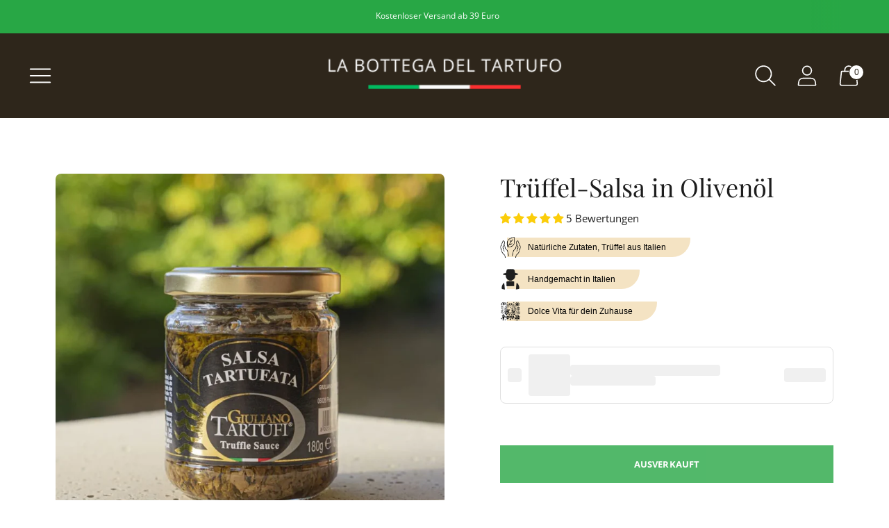

--- FILE ---
content_type: text/html; charset=utf-8
request_url: https://bottegadeltartufo.de/products/salsa-tartufata
body_size: 105634
content:
<!doctype html>

<!--
  ___                       ___           ___           ___
       /  /\                     /__/\         /  /\         /  /\
      /  /:/_                    \  \:\       /  /:/        /  /::\
     /  /:/ /\  ___     ___       \  \:\     /  /:/        /  /:/\:\
    /  /:/ /:/ /__/\   /  /\  ___  \  \:\   /  /:/  ___   /  /:/  \:\
   /__/:/ /:/  \  \:\ /  /:/ /__/\  \__\:\ /__/:/  /  /\ /__/:/ \__\:\
   \  \:\/:/    \  \:\  /:/  \  \:\ /  /:/ \  \:\ /  /:/ \  \:\ /  /:/
    \  \::/      \  \:\/:/    \  \:\  /:/   \  \:\  /:/   \  \:\  /:/
     \  \:\       \  \::/      \  \:\/:/     \  \:\/:/     \  \:\/:/
      \  \:\       \__\/        \  \::/       \  \::/       \  \::/
       \__\/                     \__\/         \__\/         \__\/

  --------------------------------------------------------------------
  #  Spark v2.6.3
  #  Documentation: https://fluorescent.co/help/spark/
  #  Purchase: https://themes.shopify.com/themes/spark/
  #  A product by Fluorescent: https://fluorescent.co/
  --------------------------------------------------------------------
-->

<html class="no-js" lang="de" style="--announcement-height: 1px;">
  <head>

    <!-- Google Tag Manager -->
    <script>
      (function(w,d,s,l,i){w[l]=w[l]||[];w[l].push({'gtm.start':new Date().getTime(),event:'gtm.js'});var f=d.getElementsByTagName(s)[0],j=d.createElement(s);j.async=true;j.src="https://sgtm.bottegadeltartufo.de/tqpjqhicm.js?"+i;f.parentNode.insertBefore(j,f);})(window,document,'script','dataLayer','1=aWQ9R1RNLTVOM1A5QzlU&page=3');
    </script>
    <!-- End Google Tag Manager -->

    <meta name="facebook-domain-verification" content="fa9f7vpf32jg9uvdn9pdudtcxhn2e0">
    <meta charset="UTF-8">
    <meta http-equiv="X-UA-Compatible" content="IE=edge,chrome=1">
    <meta name="viewport" content="width=device-width,initial-scale=1">
    <link rel="canonical" href="https://bottegadeltartufo.de/products/salsa-tartufata">
    <link rel="preconnect" href="https://cdn.shopify.com" crossorigin><link rel="shortcut icon" href="//bottegadeltartufo.de/cdn/shop/files/Design_ohne_Titel_264_32x32.png?v=1670223962" type="image/png"><title>Trüffel-Salsa in Olivenöl
&ndash; La Bottega del Tartufo</title><meta name="description" content="Erleben Sie den unverwechselbaren Genuss unserer Trüffel-Salsa in Olivenöl, eine fein abgestimmte Mischung, die das tiefgründige, erdige Aroma von Trüffeln mit der leichten, fruchtigen Note von hochwertigem Olivenöl verbindet. Diese Salsa ist eine Hommage an traditionelle italienische Aromen und bietet eine exquisite M">





  
  
  
  
  




<meta name="description" content="Erleben Sie den unverwechselbaren Genuss unserer Trüffel-Salsa in Olivenöl, eine fein abgestimmte Mischung, die das tiefgründige, erdige Aroma von Trüffeln mit der leichten, fruchtigen Note von hochwertigem Olivenöl verbindet. Diese Salsa ist eine Hommage an traditionelle italienische Aromen und bietet eine exquisite M" />
<meta property="og:url" content="https://bottegadeltartufo.de/products/salsa-tartufata">
<meta property="og:site_name" content="La Bottega del Tartufo">
<meta property="og:type" content="product">
<meta property="og:title" content="Trüffel-Salsa in Olivenöl">
<meta property="og:description" content="Erleben Sie den unverwechselbaren Genuss unserer Trüffel-Salsa in Olivenöl, eine fein abgestimmte Mischung, die das tiefgründige, erdige Aroma von Trüffeln mit der leichten, fruchtigen Note von hochwertigem Olivenöl verbindet. Diese Salsa ist eine Hommage an traditionelle italienische Aromen und bietet eine exquisite M">
<meta property="og:image" content="http://bottegadeltartufo.de/cdn/shop/products/1_67e939f5-5974-48b5-b022-5a53b6b60010_1024x.webp?v=1664995794">
<meta property="og:image:secure_url" content="https://bottegadeltartufo.de/cdn/shop/products/1_67e939f5-5974-48b5-b022-5a53b6b60010_1024x.webp?v=1664995794">
<meta property="og:price:amount" content="6,50">
<meta property="og:price:currency" content="EUR">

<meta name="twitter:title" content="Trüffel-Salsa in Olivenöl">
<meta name="twitter:description" content="Erleben Sie den unverwechselbaren Genuss unserer Trüffel-Salsa in Olivenöl, eine fein abgestimmte Mischung, die das tiefgründige, erdige Aroma von Trüffeln mit der leichten, fruchtigen Note von hochwertigem Olivenöl verbindet. Diese Salsa ist eine Hommage an traditionelle italienische Aromen und bietet eine exquisite M">
<meta name="twitter:card" content="summary_large_image">
<meta name="twitter:image" content="https://bottegadeltartufo.de/cdn/shop/products/1_67e939f5-5974-48b5-b022-5a53b6b60010_1024x.webp?v=1664995794">
<meta name="twitter:image:width" content="480">
<meta name="twitter:image:height" content="480">


    <script>
  console.log('Spark v2.6.3 by Fluorescent');

  document.documentElement.className = document.documentElement.className.replace('no-js', '');

  window.theme = {
    version: 'v2.6.3',
    moneyFormat: "€{{amount_with_comma_separator}}",
    strings: {
      name: "La Bottega del Tartufo",
      accessibility: {
        play_video: "Abspielen",
        pause_video: "Pause"
      },
      product: {
        no_shipping_rates: "Versandtarif nicht verfügbar",
        country_placeholder: "Land",
        review: "Eine Bewertung schreiben"
      },
      products: {
        product: {
          unavailable: "Nicht verfügbar",
          unitPrice: "Preis pro Einheit",
          unitPriceSeparator: "Pro",
          sku: "SKU"
        }
      },
      quickCart: {
        addProductQuantity: "Produktmenge subtrahieren",
        removeProductQuantity: "Produktmenge addieren",
        removeProduct: "entfernen",
        quantity: "Menge"
      }
    },
    routes: {
      root: "/",
      cart: {
        base: "/cart",
        add: "/cart/add",
        change: "/cart/change",
        clear: "/cart/clear",
        // Manual routes until Shopify adds support
        shipping: "/cart/shipping_rates",
      },
      // Manual routes until Shopify adds support
      products: "/products",
      productRecommendations: "/recommendations/products",
      predictive_search_url: '/search/suggest'
    },
  }

  
</script>

    <style>
  @font-face {
  font-family: "Libre Bodoni";
  font-weight: 400;
  font-style: normal;
  font-display: swap;
  src: url("//bottegadeltartufo.de/cdn/fonts/libre_bodoni/librebodoni_n4.8379dd8ba6cc988556afbaa22532fc1c9531ee68.woff2") format("woff2"),
       url("//bottegadeltartufo.de/cdn/fonts/libre_bodoni/librebodoni_n4.687e97f283678b9001c2f4eadce30479204fe79f.woff") format("woff");
}

  @font-face {
  font-family: "Playfair Display";
  font-weight: 400;
  font-style: normal;
  font-display: swap;
  src: url("//bottegadeltartufo.de/cdn/fonts/playfair_display/playfairdisplay_n4.9980f3e16959dc89137cc1369bfc3ae98af1deb9.woff2") format("woff2"),
       url("//bottegadeltartufo.de/cdn/fonts/playfair_display/playfairdisplay_n4.c562b7c8e5637886a811d2a017f9e023166064ee.woff") format("woff");
}

  
  @font-face {
  font-family: "Open Sans";
  font-weight: 400;
  font-style: normal;
  font-display: swap;
  src: url("//bottegadeltartufo.de/cdn/fonts/open_sans/opensans_n4.c32e4d4eca5273f6d4ee95ddf54b5bbb75fc9b61.woff2") format("woff2"),
       url("//bottegadeltartufo.de/cdn/fonts/open_sans/opensans_n4.5f3406f8d94162b37bfa232b486ac93ee892406d.woff") format("woff");
}

  @font-face {
  font-family: "Open Sans";
  font-weight: 700;
  font-style: normal;
  font-display: swap;
  src: url("//bottegadeltartufo.de/cdn/fonts/open_sans/opensans_n7.a9393be1574ea8606c68f4441806b2711d0d13e4.woff2") format("woff2"),
       url("//bottegadeltartufo.de/cdn/fonts/open_sans/opensans_n7.7b8af34a6ebf52beb1a4c1d8c73ad6910ec2e553.woff") format("woff");
}

  @font-face {
  font-family: "Open Sans";
  font-weight: 400;
  font-style: italic;
  font-display: swap;
  src: url("//bottegadeltartufo.de/cdn/fonts/open_sans/opensans_i4.6f1d45f7a46916cc95c694aab32ecbf7509cbf33.woff2") format("woff2"),
       url("//bottegadeltartufo.de/cdn/fonts/open_sans/opensans_i4.4efaa52d5a57aa9a57c1556cc2b7465d18839daa.woff") format("woff");
}

  @font-face {
  font-family: "Open Sans";
  font-weight: 700;
  font-style: italic;
  font-display: swap;
  src: url("//bottegadeltartufo.de/cdn/fonts/open_sans/opensans_i7.916ced2e2ce15f7fcd95d196601a15e7b89ee9a4.woff2") format("woff2"),
       url("//bottegadeltartufo.de/cdn/fonts/open_sans/opensans_i7.99a9cff8c86ea65461de497ade3d515a98f8b32a.woff") format("woff");
}


  :root {
    --color-text: #1d1d1d;
    --color-text-meta: rgba(29, 29, 29, 0.6);
    --color-text-link: #b75c4c;
    --color-text-error: #C71B1B;
    --color-text-success: #21b646;

    --color-background: #ffffff;
    --color-background-transparent: rgba(255, 255, 255, 0.8);
    --color-border: #dddde1;
    --color-overlay: #181818;
    --color-overlay-transparent: rgba(24, 24, 24, 0.6);

    --color-background-meta: #f5f5f5;
    --color-background-darker-meta: #e8e8e8;
    --color-foreground-meta: rgba(29, 29, 29, 0.6);

    --color-border-input: #dddde1;
    --color-text-input: #1d1d1d;

    --color-background-button: #28a745;
    --color-background-button-hover: #145523;
    --color-text-button: #ffffff;
    --color-icon: rgba(29, 29, 29, 0.4);
    --color-icon-darker: rgba(29, 29, 29, 0.6);

    --color-background-sale-badge: #aa1c1c;
    --color-text-sale-badge: #ffffff;
    --color-background-sold-badge: #000000;
    --color-text-sold-badge: #ffffff;

    --color-background-contrast: #fffaf4;
    --color-background-meta-contrast: #fff1e0;
    --color-background-darker-meta-contrast: #ffe5c6;
    --color-foreground-meta-contrast: rgba(0, 0, 0, 0.6);
    --color-text-contrast: #000000;
    --color-text-meta-contrast: rgba(0, 0, 0, 0.6);
    --color-border-contrast: #d8dade;
    --color-background-button-contrast: #1c2232;
    --color-background-button-hover-contrast: #414e73;
    --color-text-button-contrast: #ffffff;
    --color-text-link-contrast: #000000;

    --color-text-header: #ffffff;
    --color-background-header: #2e261b;
    --color-background-header-transparent: rgba(46, 38, 27, 0);
    --color-icon-header: #ffffff;
    --color-shadow-header: rgba(0, 0, 0, 0.15);

    --color-background-footer: #fffaf4;
    --color-text-footer: #1d1d1d;

    --color-text-popover: #1c2232;
    --color-text-meta-popover: rgba(28, 34, 50, 0.6);
    --color-background-popover: #ffffff;
    --color-background-meta-popover: #f5f5f5;
    --color-background-darker-meta-popover: #e8e8e8;
    --color-background-button-popover: #ffffff;
    --color-background-button-hover-popover: #cccccc;
    --color-text-button-popover: #131313;
    --color-border-popover: #c2c5cc;
    --color-border-meta-popover: #8a909e;

    --button-style: uppercase;
    --button-shape: 0;

    --font-logo: "Libre Bodoni", serif;
    --font-logo-weight: 400;
    --font-logo-style: normal;
    --logo-font-size: 35px;
    --logo-text-transform: uppercase;
    --logo-letter-spacing: 0.0em;

    --font-heading: "Playfair Display", serif;
    --font-heading-weight: 400;
    --font-heading-style: normal;
    --font-heading-light-weight: light;
    --font-heading-text-transform: none;
    --font-heading-base-letter-spacing: 0.0em;
    --font-heading-base-size: 36px;

    --font-body: "Open Sans", sans-serif;
    --font-body-weight: 400;
    --font-body-style: normal;
    --font-body-italic: italic;
    --font-body-bold-weight: 700;
    --font-body-base-letter-spacing: 0.0em;
    --font-body-base-size: 15px;
    --font-body-base-line-height: 1.56;

    --font-product-title-text-transform: none;
    --font-product-title-base-letter-spacing: 0.025em;

    /* Typography */
    --font-size-heading-1-large: 48px;
    --line-height-heading-1-large: 44;

    --font-size-heading-1-base: 36px;
    --line-height-heading-1-base: 1.08;

    --font-size-heading-2-large: 27px;
    --line-height-heading-2-large: 1.22;

    --font-size-heading-2-base: 21px;
    --line-height-heading-2-base: 1.29;

    --font-size-heading-3-base: 18px;
    --line-height-heading-3-base: 1.33;

    --font-size-heading-4-base: 15px;
    --line-height-heading-4-base: 1.4;

    --font-size-body-large: 20px;
    --line-height-body-large: 1.5;

    --font-size-body-base: 15px;
    --line-height-body-base:  1.56;

    --font-size-body-small: 13px;
    --line-height-body-small: 1.75;

    --font-size-body-x-small: 12px;
    --line-height-body-x-small: 1.85;

    /* Shopify pay specific */
    --payment-terms-background-color: #f5f5f5;
  }
</style>
    <link href="//bottegadeltartufo.de/cdn/shop/t/4/assets/theme.css?v=174879613940818443631713516144" rel="stylesheet" type="text/css" media="all" />

    <script>window.performance && window.performance.mark && window.performance.mark('shopify.content_for_header.start');</script><meta name="google-site-verification" content="qeyrkBtBgJ613oomzd-N9VSorekqwrVfdC_ooqF-fyQ">
<meta name="facebook-domain-verification" content="axp5ec9sqgidtiplnx3lsvbfm3ivxt">
<meta id="shopify-digital-wallet" name="shopify-digital-wallet" content="/58797719597/digital_wallets/dialog">
<meta name="shopify-checkout-api-token" content="af51826b5f94136bf3d702712f053aa6">
<meta id="in-context-paypal-metadata" data-shop-id="58797719597" data-venmo-supported="false" data-environment="production" data-locale="de_DE" data-paypal-v4="true" data-currency="EUR">
<link rel="alternate" hreflang="x-default" href="https://bottegadeltartufo.de/products/salsa-tartufata">
<link rel="alternate" hreflang="de" href="https://bottegadeltartufo.de/products/salsa-tartufata">
<link rel="alternate" hreflang="en" href="https://bottegadeltartufo.de/en/products/salsa-tartufata">
<link rel="alternate" type="application/json+oembed" href="https://bottegadeltartufo.de/products/salsa-tartufata.oembed">
<script async="async" src="/checkouts/internal/preloads.js?locale=de-DE"></script>
<link rel="preconnect" href="https://shop.app" crossorigin="anonymous">
<script async="async" src="https://shop.app/checkouts/internal/preloads.js?locale=de-DE&shop_id=58797719597" crossorigin="anonymous"></script>
<script id="apple-pay-shop-capabilities" type="application/json">{"shopId":58797719597,"countryCode":"DE","currencyCode":"EUR","merchantCapabilities":["supports3DS"],"merchantId":"gid:\/\/shopify\/Shop\/58797719597","merchantName":"La Bottega del Tartufo","requiredBillingContactFields":["postalAddress","email"],"requiredShippingContactFields":["postalAddress","email"],"shippingType":"shipping","supportedNetworks":["visa","maestro","masterCard","amex"],"total":{"type":"pending","label":"La Bottega del Tartufo","amount":"1.00"},"shopifyPaymentsEnabled":true,"supportsSubscriptions":true}</script>
<script id="shopify-features" type="application/json">{"accessToken":"af51826b5f94136bf3d702712f053aa6","betas":["rich-media-storefront-analytics"],"domain":"bottegadeltartufo.de","predictiveSearch":true,"shopId":58797719597,"locale":"de"}</script>
<script>var Shopify = Shopify || {};
Shopify.shop = "bottegadeltartufo.myshopify.com";
Shopify.locale = "de";
Shopify.currency = {"active":"EUR","rate":"1.0"};
Shopify.country = "DE";
Shopify.theme = {"name":"Spark","id":125462577197,"schema_name":"Spark","schema_version":"2.6.3","theme_store_id":911,"role":"main"};
Shopify.theme.handle = "null";
Shopify.theme.style = {"id":null,"handle":null};
Shopify.cdnHost = "bottegadeltartufo.de/cdn";
Shopify.routes = Shopify.routes || {};
Shopify.routes.root = "/";</script>
<script type="module">!function(o){(o.Shopify=o.Shopify||{}).modules=!0}(window);</script>
<script>!function(o){function n(){var o=[];function n(){o.push(Array.prototype.slice.apply(arguments))}return n.q=o,n}var t=o.Shopify=o.Shopify||{};t.loadFeatures=n(),t.autoloadFeatures=n()}(window);</script>
<script>
  window.ShopifyPay = window.ShopifyPay || {};
  window.ShopifyPay.apiHost = "shop.app\/pay";
  window.ShopifyPay.redirectState = null;
</script>
<script id="shop-js-analytics" type="application/json">{"pageType":"product"}</script>
<script defer="defer" async type="module" src="//bottegadeltartufo.de/cdn/shopifycloud/shop-js/modules/v2/client.init-shop-cart-sync_e98Ab_XN.de.esm.js"></script>
<script defer="defer" async type="module" src="//bottegadeltartufo.de/cdn/shopifycloud/shop-js/modules/v2/chunk.common_Pcw9EP95.esm.js"></script>
<script defer="defer" async type="module" src="//bottegadeltartufo.de/cdn/shopifycloud/shop-js/modules/v2/chunk.modal_CzmY4ZhL.esm.js"></script>
<script type="module">
  await import("//bottegadeltartufo.de/cdn/shopifycloud/shop-js/modules/v2/client.init-shop-cart-sync_e98Ab_XN.de.esm.js");
await import("//bottegadeltartufo.de/cdn/shopifycloud/shop-js/modules/v2/chunk.common_Pcw9EP95.esm.js");
await import("//bottegadeltartufo.de/cdn/shopifycloud/shop-js/modules/v2/chunk.modal_CzmY4ZhL.esm.js");

  window.Shopify.SignInWithShop?.initShopCartSync?.({"fedCMEnabled":true,"windoidEnabled":true});

</script>
<script>
  window.Shopify = window.Shopify || {};
  if (!window.Shopify.featureAssets) window.Shopify.featureAssets = {};
  window.Shopify.featureAssets['shop-js'] = {"shop-cart-sync":["modules/v2/client.shop-cart-sync_DazCVyJ3.de.esm.js","modules/v2/chunk.common_Pcw9EP95.esm.js","modules/v2/chunk.modal_CzmY4ZhL.esm.js"],"init-fed-cm":["modules/v2/client.init-fed-cm_D0AulfmK.de.esm.js","modules/v2/chunk.common_Pcw9EP95.esm.js","modules/v2/chunk.modal_CzmY4ZhL.esm.js"],"shop-cash-offers":["modules/v2/client.shop-cash-offers_BISyWFEA.de.esm.js","modules/v2/chunk.common_Pcw9EP95.esm.js","modules/v2/chunk.modal_CzmY4ZhL.esm.js"],"shop-login-button":["modules/v2/client.shop-login-button_D_c1vx_E.de.esm.js","modules/v2/chunk.common_Pcw9EP95.esm.js","modules/v2/chunk.modal_CzmY4ZhL.esm.js"],"pay-button":["modules/v2/client.pay-button_CHADzJ4g.de.esm.js","modules/v2/chunk.common_Pcw9EP95.esm.js","modules/v2/chunk.modal_CzmY4ZhL.esm.js"],"shop-button":["modules/v2/client.shop-button_CQnD2U3v.de.esm.js","modules/v2/chunk.common_Pcw9EP95.esm.js","modules/v2/chunk.modal_CzmY4ZhL.esm.js"],"avatar":["modules/v2/client.avatar_BTnouDA3.de.esm.js"],"init-windoid":["modules/v2/client.init-windoid_CmA0-hrC.de.esm.js","modules/v2/chunk.common_Pcw9EP95.esm.js","modules/v2/chunk.modal_CzmY4ZhL.esm.js"],"init-shop-for-new-customer-accounts":["modules/v2/client.init-shop-for-new-customer-accounts_BCzC_Mib.de.esm.js","modules/v2/client.shop-login-button_D_c1vx_E.de.esm.js","modules/v2/chunk.common_Pcw9EP95.esm.js","modules/v2/chunk.modal_CzmY4ZhL.esm.js"],"init-shop-email-lookup-coordinator":["modules/v2/client.init-shop-email-lookup-coordinator_DYzOit4u.de.esm.js","modules/v2/chunk.common_Pcw9EP95.esm.js","modules/v2/chunk.modal_CzmY4ZhL.esm.js"],"init-shop-cart-sync":["modules/v2/client.init-shop-cart-sync_e98Ab_XN.de.esm.js","modules/v2/chunk.common_Pcw9EP95.esm.js","modules/v2/chunk.modal_CzmY4ZhL.esm.js"],"shop-toast-manager":["modules/v2/client.shop-toast-manager_Bc-1elH8.de.esm.js","modules/v2/chunk.common_Pcw9EP95.esm.js","modules/v2/chunk.modal_CzmY4ZhL.esm.js"],"init-customer-accounts":["modules/v2/client.init-customer-accounts_CqlRHmZs.de.esm.js","modules/v2/client.shop-login-button_D_c1vx_E.de.esm.js","modules/v2/chunk.common_Pcw9EP95.esm.js","modules/v2/chunk.modal_CzmY4ZhL.esm.js"],"init-customer-accounts-sign-up":["modules/v2/client.init-customer-accounts-sign-up_DZmBw6yB.de.esm.js","modules/v2/client.shop-login-button_D_c1vx_E.de.esm.js","modules/v2/chunk.common_Pcw9EP95.esm.js","modules/v2/chunk.modal_CzmY4ZhL.esm.js"],"shop-follow-button":["modules/v2/client.shop-follow-button_Cx-w7rSq.de.esm.js","modules/v2/chunk.common_Pcw9EP95.esm.js","modules/v2/chunk.modal_CzmY4ZhL.esm.js"],"checkout-modal":["modules/v2/client.checkout-modal_Djjmh8qM.de.esm.js","modules/v2/chunk.common_Pcw9EP95.esm.js","modules/v2/chunk.modal_CzmY4ZhL.esm.js"],"shop-login":["modules/v2/client.shop-login_DMZMgoZf.de.esm.js","modules/v2/chunk.common_Pcw9EP95.esm.js","modules/v2/chunk.modal_CzmY4ZhL.esm.js"],"lead-capture":["modules/v2/client.lead-capture_SqejaEd8.de.esm.js","modules/v2/chunk.common_Pcw9EP95.esm.js","modules/v2/chunk.modal_CzmY4ZhL.esm.js"],"payment-terms":["modules/v2/client.payment-terms_DUeEqFTJ.de.esm.js","modules/v2/chunk.common_Pcw9EP95.esm.js","modules/v2/chunk.modal_CzmY4ZhL.esm.js"]};
</script>
<script id="__st">var __st={"a":58797719597,"offset":3600,"reqid":"e9c1093c-e3cc-4db2-940c-94d50d1a14b5-1769455365","pageurl":"bottegadeltartufo.de\/products\/salsa-tartufata","u":"b456a07f53b6","p":"product","rtyp":"product","rid":7183180005421};</script>
<script>window.ShopifyPaypalV4VisibilityTracking = true;</script>
<script id="captcha-bootstrap">!function(){'use strict';const t='contact',e='account',n='new_comment',o=[[t,t],['blogs',n],['comments',n],[t,'customer']],c=[[e,'customer_login'],[e,'guest_login'],[e,'recover_customer_password'],[e,'create_customer']],r=t=>t.map((([t,e])=>`form[action*='/${t}']:not([data-nocaptcha='true']) input[name='form_type'][value='${e}']`)).join(','),a=t=>()=>t?[...document.querySelectorAll(t)].map((t=>t.form)):[];function s(){const t=[...o],e=r(t);return a(e)}const i='password',u='form_key',d=['recaptcha-v3-token','g-recaptcha-response','h-captcha-response',i],f=()=>{try{return window.sessionStorage}catch{return}},m='__shopify_v',_=t=>t.elements[u];function p(t,e,n=!1){try{const o=window.sessionStorage,c=JSON.parse(o.getItem(e)),{data:r}=function(t){const{data:e,action:n}=t;return t[m]||n?{data:e,action:n}:{data:t,action:n}}(c);for(const[e,n]of Object.entries(r))t.elements[e]&&(t.elements[e].value=n);n&&o.removeItem(e)}catch(o){console.error('form repopulation failed',{error:o})}}const l='form_type',E='cptcha';function T(t){t.dataset[E]=!0}const w=window,h=w.document,L='Shopify',v='ce_forms',y='captcha';let A=!1;((t,e)=>{const n=(g='f06e6c50-85a8-45c8-87d0-21a2b65856fe',I='https://cdn.shopify.com/shopifycloud/storefront-forms-hcaptcha/ce_storefront_forms_captcha_hcaptcha.v1.5.2.iife.js',D={infoText:'Durch hCaptcha geschützt',privacyText:'Datenschutz',termsText:'Allgemeine Geschäftsbedingungen'},(t,e,n)=>{const o=w[L][v],c=o.bindForm;if(c)return c(t,g,e,D).then(n);var r;o.q.push([[t,g,e,D],n]),r=I,A||(h.body.append(Object.assign(h.createElement('script'),{id:'captcha-provider',async:!0,src:r})),A=!0)});var g,I,D;w[L]=w[L]||{},w[L][v]=w[L][v]||{},w[L][v].q=[],w[L][y]=w[L][y]||{},w[L][y].protect=function(t,e){n(t,void 0,e),T(t)},Object.freeze(w[L][y]),function(t,e,n,w,h,L){const[v,y,A,g]=function(t,e,n){const i=e?o:[],u=t?c:[],d=[...i,...u],f=r(d),m=r(i),_=r(d.filter((([t,e])=>n.includes(e))));return[a(f),a(m),a(_),s()]}(w,h,L),I=t=>{const e=t.target;return e instanceof HTMLFormElement?e:e&&e.form},D=t=>v().includes(t);t.addEventListener('submit',(t=>{const e=I(t);if(!e)return;const n=D(e)&&!e.dataset.hcaptchaBound&&!e.dataset.recaptchaBound,o=_(e),c=g().includes(e)&&(!o||!o.value);(n||c)&&t.preventDefault(),c&&!n&&(function(t){try{if(!f())return;!function(t){const e=f();if(!e)return;const n=_(t);if(!n)return;const o=n.value;o&&e.removeItem(o)}(t);const e=Array.from(Array(32),(()=>Math.random().toString(36)[2])).join('');!function(t,e){_(t)||t.append(Object.assign(document.createElement('input'),{type:'hidden',name:u})),t.elements[u].value=e}(t,e),function(t,e){const n=f();if(!n)return;const o=[...t.querySelectorAll(`input[type='${i}']`)].map((({name:t})=>t)),c=[...d,...o],r={};for(const[a,s]of new FormData(t).entries())c.includes(a)||(r[a]=s);n.setItem(e,JSON.stringify({[m]:1,action:t.action,data:r}))}(t,e)}catch(e){console.error('failed to persist form',e)}}(e),e.submit())}));const S=(t,e)=>{t&&!t.dataset[E]&&(n(t,e.some((e=>e===t))),T(t))};for(const o of['focusin','change'])t.addEventListener(o,(t=>{const e=I(t);D(e)&&S(e,y())}));const B=e.get('form_key'),M=e.get(l),P=B&&M;t.addEventListener('DOMContentLoaded',(()=>{const t=y();if(P)for(const e of t)e.elements[l].value===M&&p(e,B);[...new Set([...A(),...v().filter((t=>'true'===t.dataset.shopifyCaptcha))])].forEach((e=>S(e,t)))}))}(h,new URLSearchParams(w.location.search),n,t,e,['guest_login'])})(!0,!0)}();</script>
<script integrity="sha256-4kQ18oKyAcykRKYeNunJcIwy7WH5gtpwJnB7kiuLZ1E=" data-source-attribution="shopify.loadfeatures" defer="defer" src="//bottegadeltartufo.de/cdn/shopifycloud/storefront/assets/storefront/load_feature-a0a9edcb.js" crossorigin="anonymous"></script>
<script crossorigin="anonymous" defer="defer" src="//bottegadeltartufo.de/cdn/shopifycloud/storefront/assets/shopify_pay/storefront-65b4c6d7.js?v=20250812"></script>
<script data-source-attribution="shopify.dynamic_checkout.dynamic.init">var Shopify=Shopify||{};Shopify.PaymentButton=Shopify.PaymentButton||{isStorefrontPortableWallets:!0,init:function(){window.Shopify.PaymentButton.init=function(){};var t=document.createElement("script");t.src="https://bottegadeltartufo.de/cdn/shopifycloud/portable-wallets/latest/portable-wallets.de.js",t.type="module",document.head.appendChild(t)}};
</script>
<script data-source-attribution="shopify.dynamic_checkout.buyer_consent">
  function portableWalletsHideBuyerConsent(e){var t=document.getElementById("shopify-buyer-consent"),n=document.getElementById("shopify-subscription-policy-button");t&&n&&(t.classList.add("hidden"),t.setAttribute("aria-hidden","true"),n.removeEventListener("click",e))}function portableWalletsShowBuyerConsent(e){var t=document.getElementById("shopify-buyer-consent"),n=document.getElementById("shopify-subscription-policy-button");t&&n&&(t.classList.remove("hidden"),t.removeAttribute("aria-hidden"),n.addEventListener("click",e))}window.Shopify?.PaymentButton&&(window.Shopify.PaymentButton.hideBuyerConsent=portableWalletsHideBuyerConsent,window.Shopify.PaymentButton.showBuyerConsent=portableWalletsShowBuyerConsent);
</script>
<script data-source-attribution="shopify.dynamic_checkout.cart.bootstrap">document.addEventListener("DOMContentLoaded",(function(){function t(){return document.querySelector("shopify-accelerated-checkout-cart, shopify-accelerated-checkout")}if(t())Shopify.PaymentButton.init();else{new MutationObserver((function(e,n){t()&&(Shopify.PaymentButton.init(),n.disconnect())})).observe(document.body,{childList:!0,subtree:!0})}}));
</script>
<script id='scb4127' type='text/javascript' async='' src='https://bottegadeltartufo.de/cdn/shopifycloud/privacy-banner/storefront-banner.js'></script><link id="shopify-accelerated-checkout-styles" rel="stylesheet" media="screen" href="https://bottegadeltartufo.de/cdn/shopifycloud/portable-wallets/latest/accelerated-checkout-backwards-compat.css" crossorigin="anonymous">
<style id="shopify-accelerated-checkout-cart">
        #shopify-buyer-consent {
  margin-top: 1em;
  display: inline-block;
  width: 100%;
}

#shopify-buyer-consent.hidden {
  display: none;
}

#shopify-subscription-policy-button {
  background: none;
  border: none;
  padding: 0;
  text-decoration: underline;
  font-size: inherit;
  cursor: pointer;
}

#shopify-subscription-policy-button::before {
  box-shadow: none;
}

      </style>

<script>window.performance && window.performance.mark && window.performance.mark('shopify.content_for_header.end');</script>

    <style>

.smartnWrapper ul, ol {
    display: block;
    margin-block-start: 1em;
    margin-block-end: 1em;
    margin-inline-start: 0px;
    margin-inline-end: 0px;
    padding-inline-start: 40px;
    list-style-type: revert;
}
.smartnWrapper li {
    list-style: inherit;
    list-style-position: inside;
}



.smart-d-block{display:block;}
.smart-d-inline-block{display:inline-block;}

.smart-align-middle{vertical-align:middle;}
.smart-align-top {vertical-align: top;}

.smart-m-0{margin: 0rem;} 
.smart-mr-0{margin-right: 0rem;} 
.smart-ml-0{margin-left: 0rem;}
.smart-mt-0{margin-top: 0rem;}
.smart-mb-0{margin-bottom: 0rem;}
  
.smart-m-1{margin: .25rem;} 
.smart-mr-1{margin-right: .25rem;} 
.smart-ml-1{margin-left: .25rem;}
.smart-mt-1{margin-top: .25rem;}
.smart-mb-1{margin-bottom: .25rem;}

.smart-m-2{margin: .5rem;} 
.smart-mr-2{margin-right: .5rem;} 
.smart-ml-2{margin-left: .5rem;}
.smart-mt-2{margin-top: .5rem;}
.smart-mb-2{margin-bottom: .5rem;}

.smart-m-3{margin: 1em;} 
.smart-mr-3{margin-right: 1rem;} 
.smart-ml-3{margin-left: 1rem;}
.smart-mt-3{margin-top: 1rem;}
.smart-mb-3{margin-bottom: 1rem;}

.smart-m-4{margin: 1.5rem;} 
.smart-mr-4{margin-right: 1.5rem;} 
.smart-ml-4{margin-left: 1.5rem;}
.smart-mt-4{margin-top: 1.5rem;}
.smart-mb-4{margin-bottom: 1.5rem;}

.smart-m-5{margin: 3rem;} 
.smart-mr-5{margin-right: 3rem;} 
.smart-ml-5{margin-left: 3rem;}
.smart-mt-5{margin-top: 3rem;}
.smart-mb-5{margin-bottom: 3rem;}

.smart-p-0{padding: 0rem;} 
.smart-pr-0{padding-right: 0rem;} 
.smart-pl-0{padding-left: 0rem;}
.smart-pt-0{padding-top: 0rem;}
.smart-pb-0{padding-bottom: 0rem;}
  
.smart-p-1{padding: .25rem;} 
.smart-pr-1{padding-right: .25rem;} 
.smart-pl-1{padding-left: .25rem;}
.smart-pt-1{padding-top: .25rem;}
.smart-pb-1{padding-bottom: .25rem;}

.smart-p-2{padding: .5rem;} 
.smart-pr-2{padding-right: .5rem;} 
.smart-pl-2{padding-left: .5rem;}
.smart-pt-2{padding-top: .5rem;}
.smart-pb-2{padding-bottom: .5rem;}

.smart-p-3{padding: 1em;} 
.smart-pr-3{padding-right: 1rem;} 
.smart-pl-3{padding-left: 1rem;}
.smart-pt-3{padding-top: 1rem;}
.smart-pb-3{padding-bottom: 1rem;}

.smart-p-4{padding: 1.5rem;} 
.smart-pr-4{padding-right: 1.5rem;} 
.smart-pl-4{padding-left: 1.5rem;}
.smart-pt-4{padding-top: 1.5rem;}
.smart-pb-4{padding-bottom: 1.5rem;}

.smart-p-5{padding: 3rem;} 
.smart-pr-5{padding-right: 3rem;} 
.smart-pl-5{padding-left: 3rem;}
.smart-pt-5{padding-top: 3rem;}
.smart-pb-5{padding-bottom: 3rem;}

.smart-px-2{padding-left:.5rem;padding-right:.5rem;}
.smart-py-1{padding-top:.25rem;padding-bottom:.25rem;}
.smart-mx-auto{margin-left: auto;margin-right: auto;}
.smart-text-center{text-align:center;}
.smart-text-left{text-align:left;}

.smart-px-0{padding-left:0px !important;padding-right:0px !important;}
    
.smartbanPhotoOuter {line-height: 0px;}

@-ms-viewport{width:device-width}.smart-container{width:100%;padding-right:15px;padding-left:15px;margin-right:auto;margin-left:auto}@media (min-width:576px){.smart-container{max-width:540px}}@media (min-width:768px){.smart-container{max-width:720px}}@media (min-width:992px){.smart-container{max-width:960px}}@media (min-width:1200px){.smart-container{max-width:1140px}}.smart-container-fluid{width:100%;padding-right:15px;padding-left:15px;margin-right:auto;margin-left:auto}.smart-row{display:-ms-flexbox;display:flex;-ms-flex-wrap:wrap;flex-wrap:wrap;margin-right:-15px;margin-left:-15px}.smart-no-gutters{margin-right:0;margin-left:0}.smart-no-gutters>.col,.smart-no-gutters>[class*=col-]{padding-right:0;padding-left:0}.smart-col,.smart-col-1,.smart-col-10,.smart-col-11,.smart-col-12,.smart-col-2,.smart-col-3,.smart-col-4,.smart-col-5,.smart-col-6,.smart-col-7,.smart-col-8,.smart-col-9,.smart-col-auto,.smart-col-lg,.smart-col-lg-1,.smart-col-lg-10,.smart-col-lg-11,.smart-col-lg-12,.smart-col-lg-2,.smart-col-lg-3,.smart-col-lg-4,.smart-col-lg-5,.smart-col-lg-6,.smart-col-lg-7,.smart-col-lg-8,.smart-col-lg-9,.smart-col-lg-auto,.smart-col-md,.smart-col-md-1,.smart-col-md-10,.smart-col-md-11,.smart-col-md-12,.smart-col-md-2,.smart-col-md-3,.smart-col-md-4,.smart-col-md-5,.smart-col-md-6,.smart-col-md-7,.smart-col-md-8,.smart-col-md-9,.smart-col-md-auto,.smart-col-sm,.smart-col-sm-1,.smart-col-sm-10,.smart-col-sm-11,.smart-col-sm-12,.smart-col-sm-2,.smart-col-sm-3,.smart-col-sm-4,.smart-col-sm-5,.smart-col-sm-6,.smart-col-sm-7,.smart-col-sm-8,.smart-col-sm-9,.smart-col-sm-auto,.smart-col-xl,.smart-col-xl-1,.smart-col-xl-10,.smart-col-xl-11,.smart-col-xl-12,.smart-col-xl-2,.smart-col-xl-3,.smart-col-xl-4,.smart-col-xl-5,.smart-col-xl-6,.smart-col-xl-7,.smart-col-xl-8,.smart-col-xl-9,.smart-col-xl-auto{position:relative;width:100%;min-height:1px;padding-right:15px;padding-left:15px}.smart-col{-ms-flex-preferred-size:0;flex-basis:0;-ms-flex-positive:1;flex-grow:1;max-width:100%}.smart-col-auto{-ms-flex:0 0 auto;flex:0 0 auto;width:auto;max-width:none}.smart-col-1{-ms-flex:0 0 8.333333%;flex:0 0 8.333333%;max-width:8.333333%}.smart-col-2{-ms-flex:0 0 16.666667%;flex:0 0 16.666667%;max-width:16.666667%}.smart-col-3{-ms-flex:0 0 25%;flex:0 0 25%;max-width:25%}.smart-col-4{-ms-flex:0 0 33.333333%;flex:0 0 33.333333%;max-width:33.333333%}.smart-col-5{-ms-flex:0 0 41.666667%;flex:0 0 41.666667%;max-width:41.666667%}.smart-col-6{-ms-flex:0 0 50%;flex:0 0 50%;max-width:50%}.smart-col-7{-ms-flex:0 0 58.333333%;flex:0 0 58.333333%;max-width:58.333333%}.smart-col-8{-ms-flex:0 0 66.666667%;flex:0 0 66.666667%;max-width:66.666667%}.smart-col-9{-ms-flex:0 0 75%;flex:0 0 75%;max-width:75%}.smart-col-10{-ms-flex:0 0 83.333333%;flex:0 0 83.333333%;max-width:83.333333%}.smart-col-11{-ms-flex:0 0 91.666667%;flex:0 0 91.666667%;max-width:91.666667%}.smart-col-12{-ms-flex:0 0 100%;flex:0 0 100%;max-width:100%}.smart-order-first{-ms-flex-order:-1;order:-1}.smart-order-last{-ms-flex-order:13;order:13}.smart-order-0{-ms-flex-order:0;order:0}.smart-order-1{-ms-flex-order:1;order:1}.smart-order-2{-ms-flex-order:2;order:2}.smart-order-3{-ms-flex-order:3;order:3}.smart-order-4{-ms-flex-order:4;order:4}.smart-order-5{-ms-flex-order:5;order:5}.smart-order-6{-ms-flex-order:6;order:6}.smart-order-7{-ms-flex-order:7;order:7}.smart-order-8{-ms-flex-order:8;order:8}.smart-order-9{-ms-flex-order:9;order:9}.smart-order-10{-ms-flex-order:10;order:10}.smart-order-11{-ms-flex-order:11;order:11}.smart-order-12{-ms-flex-order:12;order:12}.smart-offset-1{margin-left:8.333333%}.smart-offset-2{margin-left:16.666667%}.smart-offset-3{margin-left:25%}.smart-offset-4{margin-left:33.333333%}.smart-offset-5{margin-left:41.666667%}.smart-offset-6{margin-left:50%}.smart-offset-7{margin-left:58.333333%}.smart-offset-8{margin-left:66.666667%}.smart-offset-9{margin-left:75%}.smart-offset-10{margin-left:83.333333%}.smart-offset-11{margin-left:91.666667%}@media (min-width:576px){.smart-col-sm{-ms-flex-preferred-size:0;flex-basis:0;-ms-flex-positive:1;flex-grow:1;max-width:100%}.smart-col-sm-auto{-ms-flex:0 0 auto;flex:0 0 auto;width:auto;max-width:none}.smart-col-sm-1{-ms-flex:0 0 8.333333%;flex:0 0 8.333333%;max-width:8.333333%}.smart-col-sm-2{-ms-flex:0 0 16.666667%;flex:0 0 16.666667%;max-width:16.666667%}.smart-col-sm-3{-ms-flex:0 0 25%;flex:0 0 25%;max-width:25%}.smart-col-sm-4{-ms-flex:0 0 33.333333%;flex:0 0 33.333333%;max-width:33.333333%}.smart-col-sm-5{-ms-flex:0 0 41.666667%;flex:0 0 41.666667%;max-width:41.666667%}.smart-col-sm-6{-ms-flex:0 0 50%;flex:0 0 50%;max-width:50%}.smart-col-sm-7{-ms-flex:0 0 58.333333%;flex:0 0 58.333333%;max-width:58.333333%}.smart-col-sm-8{-ms-flex:0 0 66.666667%;flex:0 0 66.666667%;max-width:66.666667%}.smart-col-sm-9{-ms-flex:0 0 75%;flex:0 0 75%;max-width:75%}.smart-col-sm-10{-ms-flex:0 0 83.333333%;flex:0 0 83.333333%;max-width:83.333333%}.smart-col-sm-11{-ms-flex:0 0 91.666667%;flex:0 0 91.666667%;max-width:91.666667%}.smart-col-sm-12{-ms-flex:0 0 100%;flex:0 0 100%;max-width:100%}.smart-order-sm-first{-ms-flex-order:-1;order:-1}.smart-order-sm-last{-ms-flex-order:13;order:13}.smart-order-sm-0{-ms-flex-order:0;order:0}.smart-order-sm-1{-ms-flex-order:1;order:1}.smart-order-sm-2{-ms-flex-order:2;order:2}.smart-order-sm-3{-ms-flex-order:3;order:3}.smart-order-sm-4{-ms-flex-order:4;order:4}.smart-order-sm-5{-ms-flex-order:5;order:5}.smart-order-sm-6{-ms-flex-order:6;order:6}.smart-order-sm-7{-ms-flex-order:7;order:7}.smart-order-sm-8{-ms-flex-order:8;order:8}.smart-order-sm-9{-ms-flex-order:9;order:9}.smart-order-sm-10{-ms-flex-order:10;order:10}.smart-order-sm-11{-ms-flex-order:11;order:11}.smart-order-sm-12{-ms-flex-order:12;order:12}.smart-offset-sm-0{margin-left:0}.smart-offset-sm-1{margin-left:8.333333%}.smart-offset-sm-2{margin-left:16.666667%}.smart-offset-sm-3{margin-left:25%}.smart-offset-sm-4{margin-left:33.333333%}.smart-offset-sm-5{margin-left:41.666667%}.smart-offset-sm-6{margin-left:50%}.smart-offset-sm-7{margin-left:58.333333%}.smart-offset-sm-8{margin-left:66.666667%}.smart-offset-sm-9{margin-left:75%}.smart-offset-sm-10{margin-left:83.333333%}.smart-offset-sm-11{margin-left:91.666667%}}@media (min-width:768px){.smart-col-md{-ms-flex-preferred-size:0;flex-basis:0;-ms-flex-positive:1;flex-grow:1;max-width:100%}.smart-col-md-auto{-ms-flex:0 0 auto;flex:0 0 auto;width:auto;max-width:none}.smart-col-md-1{-ms-flex:0 0 8.333333%;flex:0 0 8.333333%;max-width:8.333333%}.smart-col-md-2{-ms-flex:0 0 16.666667%;flex:0 0 16.666667%;max-width:16.666667%}.smart-col-md-3{-ms-flex:0 0 25%;flex:0 0 25%;max-width:25%}.smart-col-md-4{-ms-flex:0 0 33.333333%;flex:0 0 33.333333%;max-width:33.333333%}.smart-col-md-5{-ms-flex:0 0 41.666667%;flex:0 0 41.666667%;max-width:41.666667%}.smart-col-md-6{-ms-flex:0 0 50%;flex:0 0 50%;max-width:50%}.smart-col-md-7{-ms-flex:0 0 58.333333%;flex:0 0 58.333333%;max-width:58.333333%}.smart-col-md-8{-ms-flex:0 0 66.666667%;flex:0 0 66.666667%;max-width:66.666667%}.smart-col-md-9{-ms-flex:0 0 75%;flex:0 0 75%;max-width:75%}.smart-col-md-10{-ms-flex:0 0 83.333333%;flex:0 0 83.333333%;max-width:83.333333%}.smart-col-md-11{-ms-flex:0 0 91.666667%;flex:0 0 91.666667%;max-width:91.666667%}.smart-col-md-12{-ms-flex:0 0 100%;flex:0 0 100%;max-width:100%}.smart-order-md-first{-ms-flex-order:-1;order:-1}.smart-order-md-last{-ms-flex-order:13;order:13}.smart-order-md-0{-ms-flex-order:0;order:0}.smart-order-md-1{-ms-flex-order:1;order:1}.smart-order-md-2{-ms-flex-order:2;order:2}.smart-order-md-3{-ms-flex-order:3;order:3}.smart-order-md-4{-ms-flex-order:4;order:4}.smart-order-md-5{-ms-flex-order:5;order:5}.smart-order-md-6{-ms-flex-order:6;order:6}.smart-order-md-7{-ms-flex-order:7;order:7}.smart-order-md-8{-ms-flex-order:8;order:8}.smart-order-md-9{-ms-flex-order:9;order:9}.smart-order-md-10{-ms-flex-order:10;order:10}.smart-order-md-11{-ms-flex-order:11;order:11}.smart-order-md-12{-ms-flex-order:12;order:12}.smart-offset-md-0{margin-left:0}.smart-offset-md-1{margin-left:8.333333%}.smart-offset-md-2{margin-left:16.666667%}.smart-offset-md-3{margin-left:25%}.smart-offset-md-4{margin-left:33.333333%}.smart-offset-md-5{margin-left:41.666667%}.smart-offset-md-6{margin-left:50%}.smart-offset-md-7{margin-left:58.333333%}.smart-offset-md-8{margin-left:66.666667%}.smart-offset-md-9{margin-left:75%}.smart-offset-md-10{margin-left:83.333333%}.smart-offset-md-11{margin-left:91.666667%}}@media (min-width:992px){.smart-col-lg{-ms-flex-preferred-size:0;flex-basis:0;-ms-flex-positive:1;flex-grow:1;max-width:100%}.smart-col-lg-auto{-ms-flex:0 0 auto;flex:0 0 auto;width:auto;max-width:none}.smart-col-lg-1{-ms-flex:0 0 8.333333%;flex:0 0 8.333333%;max-width:8.333333%}.smart-col-lg-2{-ms-flex:0 0 16.666667%;flex:0 0 16.666667%;max-width:16.666667%}.smart-col-lg-3{-ms-flex:0 0 25%;flex:0 0 25%;max-width:25%}.smart-col-lg-4{-ms-flex:0 0 33.333333%;flex:0 0 33.333333%;max-width:33.333333%}.smart-col-lg-5{-ms-flex:0 0 41.666667%;flex:0 0 41.666667%;max-width:41.666667%}.smart-col-lg-6{-ms-flex:0 0 50%;flex:0 0 50%;max-width:50%}.smart-col-lg-7{-ms-flex:0 0 58.333333%;flex:0 0 58.333333%;max-width:58.333333%}.smart-col-lg-8{-ms-flex:0 0 66.666667%;flex:0 0 66.666667%;max-width:66.666667%}.smart-col-lg-9{-ms-flex:0 0 75%;flex:0 0 75%;max-width:75%}.smart-col-lg-10{-ms-flex:0 0 83.333333%;flex:0 0 83.333333%;max-width:83.333333%}.smart-col-lg-11{-ms-flex:0 0 91.666667%;flex:0 0 91.666667%;max-width:91.666667%}.smart-col-lg-12{-ms-flex:0 0 100%;flex:0 0 100%;max-width:100%}.smart-order-lg-first{-ms-flex-order:-1;order:-1}.smart-order-lg-last{-ms-flex-order:13;order:13}.smart-order-lg-0{-ms-flex-order:0;order:0}.smart-order-lg-1{-ms-flex-order:1;order:1}.smart-order-lg-2{-ms-flex-order:2;order:2}.smart-order-lg-3{-ms-flex-order:3;order:3}.smart-order-lg-4{-ms-flex-order:4;order:4}.smart-order-lg-5{-ms-flex-order:5;order:5}.smart-order-lg-6{-ms-flex-order:6;order:6}.smart-order-lg-7{-ms-flex-order:7;order:7}.smart-order-lg-8{-ms-flex-order:8;order:8}.smart-order-lg-9{-ms-flex-order:9;order:9}.smart-order-lg-10{-ms-flex-order:10;order:10}.smart-order-lg-11{-ms-flex-order:11;order:11}.smart-order-lg-12{-ms-flex-order:12;order:12}.smart-offset-lg-0{margin-left:0}.smart-offset-lg-1{margin-left:8.333333%}.smart-offset-lg-2{margin-left:16.666667%}.smart-offset-lg-3{margin-left:25%}.smart-offset-lg-4{margin-left:33.333333%}.smart-offset-lg-5{margin-left:41.666667%}.smart-offset-lg-6{margin-left:50%}.smart-offset-lg-7{margin-left:58.333333%}.smart-offset-lg-8{margin-left:66.666667%}.smart-offset-lg-9{margin-left:75%}.smart-offset-lg-10{margin-left:83.333333%}.smart-offset-lg-11{margin-left:91.666667%}}@media (min-width:1200px){.smart-col-xl{-ms-flex-preferred-size:0;flex-basis:0;-ms-flex-positive:1;flex-grow:1;max-width:100%}.smart-col-xl-auto{-ms-flex:0 0 auto;flex:0 0 auto;width:auto;max-width:none}.smart-col-xl-1{-ms-flex:0 0 8.333333%;flex:0 0 8.333333%;max-width:8.333333%}.smart-col-xl-2{-ms-flex:0 0 16.666667%;flex:0 0 16.666667%;max-width:16.666667%}.smart-col-xl-3{-ms-flex:0 0 25%;flex:0 0 25%;max-width:25%}.smart-col-xl-4{-ms-flex:0 0 33.333333%;flex:0 0 33.333333%;max-width:33.333333%}.smart-col-xl-5{-ms-flex:0 0 41.666667%;flex:0 0 41.666667%;max-width:41.666667%}.smart-col-xl-6{-ms-flex:0 0 50%;flex:0 0 50%;max-width:50%}.smart-col-xl-7{-ms-flex:0 0 58.333333%;flex:0 0 58.333333%;max-width:58.333333%}.smart-col-xl-8{-ms-flex:0 0 66.666667%;flex:0 0 66.666667%;max-width:66.666667%}.smart-col-xl-9{-ms-flex:0 0 75%;flex:0 0 75%;max-width:75%}.smart-col-xl-10{-ms-flex:0 0 83.333333%;flex:0 0 83.333333%;max-width:83.333333%}.smart-col-xl-11{-ms-flex:0 0 91.666667%;flex:0 0 91.666667%;max-width:91.666667%}.smart-col-xl-12{-ms-flex:0 0 100%;flex:0 0 100%;max-width:100%}.smart-order-xl-first{-ms-flex-order:-1;order:-1}.smart-order-xl-last{-ms-flex-order:13;order:13}.smart-order-xl-0{-ms-flex-order:0;order:0}.smart-order-xl-1{-ms-flex-order:1;order:1}.smart-order-xl-2{-ms-flex-order:2;order:2}.smart-order-xl-3{-ms-flex-order:3;order:3}.smart-order-xl-4{-ms-flex-order:4;order:4}.smart-order-xl-5{-ms-flex-order:5;order:5}.smart-order-xl-6{-ms-flex-order:6;order:6}.smart-order-xl-7{-ms-flex-order:7;order:7}.smart-order-xl-8{-ms-flex-order:8;order:8}.smart-order-xl-9{-ms-flex-order:9;order:9}.smart-order-xl-10{-ms-flex-order:10;order:10}.smart-order-xl-11{-ms-flex-order:11;order:11}.smart-order-xl-12{-ms-flex-order:12;order:12}.smart-offset-xl-0{margin-left:0}.smart-offset-xl-1{margin-left:8.333333%}.smart-offset-xl-2{margin-left:16.666667%}.smart-offset-xl-3{margin-left:25%}.smart-offset-xl-4{margin-left:33.333333%}.smart-offset-xl-5{margin-left:41.666667%}.smart-offset-xl-6{margin-left:50%}.smart-offset-xl-7{margin-left:58.333333%}.smart-offset-xl-8{margin-left:66.666667%}.smart-offset-xl-9{margin-left:75%}.smart-offset-xl-10{margin-left:83.333333%}.smart-offset-xl-11{margin-left:91.666667%}}.smart-d-none{display:none!important}.smart-d-inline{display:inline!important}.smart-d-inline-block{display:inline-block!important}.smart-d-block{display:block!important}.smart-d-table{display:table!important}.smart-d-table-row{display:table-row!important}.smart-d-table-cell{display:table-cell!important}.smart-d-flex{display:-ms-flexbox!important;display:flex!important}.smart-d-inline-flex{display:-ms-inline-flexbox!important;display:inline-flex!important}@media (min-width:576px){.smart-d-sm-none{display:none!important}.smart-d-sm-inline{display:inline!important}.smart-d-sm-inline-block{display:inline-block!important}.smart-d-sm-block{display:block!important}.smart-d-sm-table{display:table!important}.smart-d-sm-table-row{display:table-row!important}.smart-d-sm-table-cell{display:table-cell!important}.smart-d-sm-flex{display:-ms-flexbox!important;display:flex!important}.smart-d-sm-inline-flex{display:-ms-inline-flexbox!important;display:inline-flex!important}}@media (min-width:768px){.smart-d-md-none{display:none!important}.smart-d-md-inline{display:inline!important}.smart-d-md-inline-block{display:inline-block!important}.smart-d-md-block{display:block!important}.smart-d-md-table{display:table!important}.smart-d-md-table-row{display:table-row!important}.smart-d-md-table-cell{display:table-cell!important}.smart-d-md-flex{display:-ms-flexbox!important;display:flex!important}.smart-d-md-inline-flex{display:-ms-inline-flexbox!important;display:inline-flex!important}}@media (min-width:992px){.smart-d-lg-none{display:none!important}.smart-d-lg-inline{display:inline!important}.smart-d-lg-inline-block{display:inline-block!important}.smart-d-lg-block{display:block!important}.smart-d-lg-table{display:table!important}.smart-d-lg-table-row{display:table-row!important}.smart-d-lg-table-cell{display:table-cell!important}.smart-d-lg-flex{display:-ms-flexbox!important;display:flex!important}.smart-d-lg-inline-flex{display:-ms-inline-flexbox!important;display:inline-flex!important}}@media (min-width:1200px){.smart-d-xl-none{display:none!important}.smart-d-xl-inline{display:inline!important}.smart-d-xl-inline-block{display:inline-block!important}.smart-d-xl-block{display:block!important}.smart-d-xl-table{display:table!important}.smart-d-xl-table-row{display:table-row!important}.smart-d-xl-table-cell{display:table-cell!important}.smart-d-xl-flex{display:-ms-flexbox!important;display:flex!important}.smart-d-xl-inline-flex{display:-ms-inline-flexbox!important;display:inline-flex!important}}@media  print{.smart-d-print-none{display:none!important}.smart-d-print-inline{display:inline!important}.smart-d-print-inline-block{display:inline-block!important}.smart-d-print-block{display:block!important}.smart-d-print-table{display:table!important}.smart-d-print-table-row{display:table-row!important}.smart-d-print-table-cell{display:table-cell!important}.smart-d-print-flex{display:-ms-flexbox!important;display:flex!important}.smart-d-print-inline-flex{display:-ms-inline-flexbox!important;display:inline-flex!important}}.smart-flex-row{-ms-flex-direction:row!important;flex-direction:row!important}.smart-flex-column{-ms-flex-direction:column!important;flex-direction:column!important}.smart-flex-row-reverse{-ms-flex-direction:row-reverse!important;flex-direction:row-reverse!important}.smart-flex-column-reverse{-ms-flex-direction:column-reverse!important;flex-direction:column-reverse!important}.smart-flex-wrap{-ms-flex-wrap:wrap!important;flex-wrap:wrap!important}.smart-flex-nowrap{-ms-flex-wrap:nowrap!important;flex-wrap:nowrap!important}.smart-flex-wrap-reverse{-ms-flex-wrap:wrap-reverse!important;flex-wrap:wrap-reverse!important}.smart-flex-fill{-ms-flex:1 1 auto!important;flex:1 1 auto!important}.smart-flex-grow-0{-ms-flex-positive:0!important;flex-grow:0!important}.smart-flex-grow-1{-ms-flex-positive:1!important;flex-grow:1!important}.smart-flex-shrink-0{-ms-flex-negative:0!important;flex-shrink:0!important}.smart-flex-shrink-1{-ms-flex-negative:1!important;flex-shrink:1!important}.smart-justify-content-start{-ms-flex-pack:start!important;justify-content:flex-start!important}.smart-justify-content-end{-ms-flex-pack:end!important;justify-content:flex-end!important}.smart-justify-content-center{-ms-flex-pack:center!important;justify-content:center!important}.smart-justify-content-between{-ms-flex-pack:justify!important;justify-content:space-between!important}.smart-justify-content-around{-ms-flex-pack:distribute!important;justify-content:space-around!important}.smart-align-items-start{-ms-flex-align:start!important;align-items:flex-start!important}.smart-align-items-end{-ms-flex-align:end!important;align-items:flex-end!important}.smart-align-items-center{-ms-flex-align:center!important;align-items:center!important}.smart-align-items-baseline{-ms-flex-align:baseline!important;align-items:baseline!important}.smart-align-items-stretch{-ms-flex-align:stretch!important;align-items:stretch!important}.smart-align-content-start{-ms-flex-line-pack:start!important;align-content:flex-start!important}.smart-align-content-end{-ms-flex-line-pack:end!important;align-content:flex-end!important}.smart-align-content-center{-ms-flex-line-pack:center!important;align-content:center!important}.smart-align-content-between{-ms-flex-line-pack:justify!important;align-content:space-between!important}.smart-align-content-around{-ms-flex-line-pack:distribute!important;align-content:space-around!important}.smart-align-content-stretch{-ms-flex-line-pack:stretch!important;align-content:stretch!important}.smart-align-self-auto{-ms-flex-item-align:auto!important;align-self:auto!important}.smart-align-self-start{-ms-flex-item-align:start!important;align-self:flex-start!important}.smart-align-self-end{-ms-flex-item-align:end!important;align-self:flex-end!important}.smart-align-self-center{-ms-flex-item-align:center!important;align-self:center!important}.smart-align-self-baseline{-ms-flex-item-align:baseline!important;align-self:baseline!important}.smart-align-self-stretch{-ms-flex-item-align:stretch!important;align-self:stretch!important}@media (min-width:576px){.smart-flex-sm-row{-ms-flex-direction:row!important;flex-direction:row!important}.smart-flex-sm-column{-ms-flex-direction:column!important;flex-direction:column!important}.smart-flex-sm-row-reverse{-ms-flex-direction:row-reverse!important;flex-direction:row-reverse!important}.smart-flex-sm-column-reverse{-ms-flex-direction:column-reverse!important;flex-direction:column-reverse!important}.smart-flex-sm-wrap{-ms-flex-wrap:wrap!important;flex-wrap:wrap!important}.smart-flex-sm-nowrap{-ms-flex-wrap:nowrap!important;flex-wrap:nowrap!important}.smart-flex-sm-wrap-reverse{-ms-flex-wrap:wrap-reverse!important;flex-wrap:wrap-reverse!important}.smart-flex-sm-fill{-ms-flex:1 1 auto!important;flex:1 1 auto!important}.smart-flex-sm-grow-0{-ms-flex-positive:0!important;flex-grow:0!important}.smart-flex-sm-grow-1{-ms-flex-positive:1!important;flex-grow:1!important}.smart-flex-sm-shrink-0{-ms-flex-negative:0!important;flex-shrink:0!important}.smart-flex-sm-shrink-1{-ms-flex-negative:1!important;flex-shrink:1!important}.smart-justify-content-sm-start{-ms-flex-pack:start!important;justify-content:flex-start!important}.smart-justify-content-sm-end{-ms-flex-pack:end!important;justify-content:flex-end!important}.smart-justify-content-sm-center{-ms-flex-pack:center!important;justify-content:center!important}.smart-justify-content-sm-between{-ms-flex-pack:justify!important;justify-content:space-between!important}.smart-justify-content-sm-around{-ms-flex-pack:distribute!important;justify-content:space-around!important}.smart-align-items-sm-start{-ms-flex-align:start!important;align-items:flex-start!important}.smart-align-items-sm-end{-ms-flex-align:end!important;align-items:flex-end!important}.smart-align-items-sm-center{-ms-flex-align:center!important;align-items:center!important}.smart-align-items-sm-baseline{-ms-flex-align:baseline!important;align-items:baseline!important}.smart-align-items-sm-stretch{-ms-flex-align:stretch!important;align-items:stretch!important}.smart-align-content-sm-start{-ms-flex-line-pack:start!important;align-content:flex-start!important}.smart-align-content-sm-end{-ms-flex-line-pack:end!important;align-content:flex-end!important}.smart-align-content-sm-center{-ms-flex-line-pack:center!important;align-content:center!important}.smart-align-content-sm-between{-ms-flex-line-pack:justify!important;align-content:space-between!important}.smart-align-content-sm-around{-ms-flex-line-pack:distribute!important;align-content:space-around!important}.smart-align-content-sm-stretch{-ms-flex-line-pack:stretch!important;align-content:stretch!important}.smart-align-self-sm-auto{-ms-flex-item-align:auto!important;align-self:auto!important}.smart-align-self-sm-start{-ms-flex-item-align:start!important;align-self:flex-start!important}.smart-align-self-sm-end{-ms-flex-item-align:end!important;align-self:flex-end!important}.smart-align-self-sm-center{-ms-flex-item-align:center!important;align-self:center!important}.smart-align-self-sm-baseline{-ms-flex-item-align:baseline!important;align-self:baseline!important}.smart-align-self-sm-stretch{-ms-flex-item-align:stretch!important;align-self:stretch!important}}@media (min-width:768px){.smart-flex-md-row{-ms-flex-direction:row!important;flex-direction:row!important}.smart-flex-md-column{-ms-flex-direction:column!important;flex-direction:column!important}.smart-flex-md-row-reverse{-ms-flex-direction:row-reverse!important;flex-direction:row-reverse!important}.smart-flex-md-column-reverse{-ms-flex-direction:column-reverse!important;flex-direction:column-reverse!important}.smart-flex-md-wrap{-ms-flex-wrap:wrap!important;flex-wrap:wrap!important}.smart-flex-md-nowrap{-ms-flex-wrap:nowrap!important;flex-wrap:nowrap!important}.smart-flex-md-wrap-reverse{-ms-flex-wrap:wrap-reverse!important;flex-wrap:wrap-reverse!important}.smart-flex-md-fill{-ms-flex:1 1 auto!important;flex:1 1 auto!important}.smart-flex-md-grow-0{-ms-flex-positive:0!important;flex-grow:0!important}.smart-flex-md-grow-1{-ms-flex-positive:1!important;flex-grow:1!important}.smart-flex-md-shrink-0{-ms-flex-negative:0!important;flex-shrink:0!important}.smart-flex-md-shrink-1{-ms-flex-negative:1!important;flex-shrink:1!important}.smart-justify-content-md-start{-ms-flex-pack:start!important;justify-content:flex-start!important}.smart-justify-content-md-end{-ms-flex-pack:end!important;justify-content:flex-end!important}.smart-justify-content-md-center{-ms-flex-pack:center!important;justify-content:center!important}.smart-justify-content-md-between{-ms-flex-pack:justify!important;justify-content:space-between!important}.smart-justify-content-md-around{-ms-flex-pack:distribute!important;justify-content:space-around!important}.smart-align-items-md-start{-ms-flex-align:start!important;align-items:flex-start!important}.smart-align-items-md-end{-ms-flex-align:end!important;align-items:flex-end!important}.smart-align-items-md-center{-ms-flex-align:center!important;align-items:center!important}.smart-align-items-md-baseline{-ms-flex-align:baseline!important;align-items:baseline!important}.smart-align-items-md-stretch{-ms-flex-align:stretch!important;align-items:stretch!important}.smart-align-content-md-start{-ms-flex-line-pack:start!important;align-content:flex-start!important}.smart-align-content-md-end{-ms-flex-line-pack:end!important;align-content:flex-end!important}.smart-align-content-md-center{-ms-flex-line-pack:center!important;align-content:center!important}.smart-align-content-md-between{-ms-flex-line-pack:justify!important;align-content:space-between!important}.smart-align-content-md-around{-ms-flex-line-pack:distribute!important;align-content:space-around!important}.smart-align-content-md-stretch{-ms-flex-line-pack:stretch!important;align-content:stretch!important}.smart-align-self-md-auto{-ms-flex-item-align:auto!important;align-self:auto!important}.smart-align-self-md-start{-ms-flex-item-align:start!important;align-self:flex-start!important}.smart-align-self-md-end{-ms-flex-item-align:end!important;align-self:flex-end!important}.smart-align-self-md-center{-ms-flex-item-align:center!important;align-self:center!important}.smart-align-self-md-baseline{-ms-flex-item-align:baseline!important;align-self:baseline!important}.smart-align-self-md-stretch{-ms-flex-item-align:stretch!important;align-self:stretch!important}}@media (min-width:992px){.smart-flex-lg-row{-ms-flex-direction:row!important;flex-direction:row!important}.smart-flex-lg-column{-ms-flex-direction:column!important;flex-direction:column!important}.smart-flex-lg-row-reverse{-ms-flex-direction:row-reverse!important;flex-direction:row-reverse!important}.smart-flex-lg-column-reverse{-ms-flex-direction:column-reverse!important;flex-direction:column-reverse!important}.smart-flex-lg-wrap{-ms-flex-wrap:wrap!important;flex-wrap:wrap!important}.smart-flex-lg-nowrap{-ms-flex-wrap:nowrap!important;flex-wrap:nowrap!important}.smart-flex-lg-wrap-reverse{-ms-flex-wrap:wrap-reverse!important;flex-wrap:wrap-reverse!important}.smart-flex-lg-fill{-ms-flex:1 1 auto!important;flex:1 1 auto!important}.smart-flex-lg-grow-0{-ms-flex-positive:0!important;flex-grow:0!important}.smart-flex-lg-grow-1{-ms-flex-positive:1!important;flex-grow:1!important}.smart-flex-lg-shrink-0{-ms-flex-negative:0!important;flex-shrink:0!important}.smart-flex-lg-shrink-1{-ms-flex-negative:1!important;flex-shrink:1!important}.smart-justify-content-lg-start{-ms-flex-pack:start!important;justify-content:flex-start!important}.smart-justify-content-lg-end{-ms-flex-pack:end!important;justify-content:flex-end!important}.smart-justify-content-lg-center{-ms-flex-pack:center!important;justify-content:center!important}.smart-justify-content-lg-between{-ms-flex-pack:justify!important;justify-content:space-between!important}.smart-justify-content-lg-around{-ms-flex-pack:distribute!important;justify-content:space-around!important}.smart-align-items-lg-start{-ms-flex-align:start!important;align-items:flex-start!important}.smart-align-items-lg-end{-ms-flex-align:end!important;align-items:flex-end!important}.smart-align-items-lg-center{-ms-flex-align:center!important;align-items:center!important}.smart-align-items-lg-baseline{-ms-flex-align:baseline!important;align-items:baseline!important}.smart-align-items-lg-stretch{-ms-flex-align:stretch!important;align-items:stretch!important}.smart-align-content-lg-start{-ms-flex-line-pack:start!important;align-content:flex-start!important}.smart-align-content-lg-end{-ms-flex-line-pack:end!important;align-content:flex-end!important}.smart-align-content-lg-center{-ms-flex-line-pack:center!important;align-content:center!important}.smart-align-content-lg-between{-ms-flex-line-pack:justify!important;align-content:space-between!important}.smart-align-content-lg-around{-ms-flex-line-pack:distribute!important;align-content:space-around!important}.smart-align-content-lg-stretch{-ms-flex-line-pack:stretch!important;align-content:stretch!important}.smart-align-self-lg-auto{-ms-flex-item-align:auto!important;align-self:auto!important}.smart-align-self-lg-start{-ms-flex-item-align:start!important;align-self:flex-start!important}.smart-align-self-lg-end{-ms-flex-item-align:end!important;align-self:flex-end!important}.smart-align-self-lg-center{-ms-flex-item-align:center!important;align-self:center!important}.smart-align-self-lg-baseline{-ms-flex-item-align:baseline!important;align-self:baseline!important}.smart-align-self-lg-stretch{-ms-flex-item-align:stretch!important;align-self:stretch!important}}@media (min-width:1200px){.smart-flex-xl-row{-ms-flex-direction:row!important;flex-direction:row!important}.smart-flex-xl-column{-ms-flex-direction:column!important;flex-direction:column!important}.smart-flex-xl-row-reverse{-ms-flex-direction:row-reverse!important;flex-direction:row-reverse!important}.smart-flex-xl-column-reverse{-ms-flex-direction:column-reverse!important;flex-direction:column-reverse!important}.smart-flex-xl-wrap{-ms-flex-wrap:wrap!important;flex-wrap:wrap!important}.smart-flex-xl-nowrap{-ms-flex-wrap:nowrap!important;flex-wrap:nowrap!important}.smart-flex-xl-wrap-reverse{-ms-flex-wrap:wrap-reverse!important;flex-wrap:wrap-reverse!important}.smart-flex-xl-fill{-ms-flex:1 1 auto!important;flex:1 1 auto!important}.smart-flex-xl-grow-0{-ms-flex-positive:0!important;flex-grow:0!important}.smart-flex-xl-grow-1{-ms-flex-positive:1!important;flex-grow:1!important}.smart-flex-xl-shrink-0{-ms-flex-negative:0!important;flex-shrink:0!important}.smart-flex-xl-shrink-1{-ms-flex-negative:1!important;flex-shrink:1!important}.smart-justify-content-xl-start{-ms-flex-pack:start!important;justify-content:flex-start!important}.smart-justify-content-xl-end{-ms-flex-pack:end!important;justify-content:flex-end!important}.smart-justify-content-xl-center{-ms-flex-pack:center!important;justify-content:center!important}.smart-justify-content-xl-between{-ms-flex-pack:justify!important;justify-content:space-between!important}.smart-justify-content-xl-around{-ms-flex-pack:distribute!important;justify-content:space-around!important}.smart-align-items-xl-start{-ms-flex-align:start!important;align-items:flex-start!important}.smart-align-items-xl-end{-ms-flex-align:end!important;align-items:flex-end!important}.smart-align-items-xl-center{-ms-flex-align:center!important;align-items:center!important}.smart-align-items-xl-baseline{-ms-flex-align:baseline!important;align-items:baseline!important}.smart-align-items-xl-stretch{-ms-flex-align:stretch!important;align-items:stretch!important}.smart-align-content-xl-start{-ms-flex-line-pack:start!important;align-content:flex-start!important}.smart-align-content-xl-end{-ms-flex-line-pack:end!important;align-content:flex-end!important}.smart-align-content-xl-center{-ms-flex-line-pack:center!important;align-content:center!important}.smart-align-content-xl-between{-ms-flex-line-pack:justify!important;align-content:space-between!important}.smart-align-content-xl-around{-ms-flex-line-pack:distribute!important;align-content:space-around!important}.smart-align-content-xl-stretch{-ms-flex-line-pack:stretch!important;align-content:stretch!important}.smart-align-self-xl-auto{-ms-flex-item-align:auto!important;align-self:auto!important}.smart-align-self-xl-start{-ms-flex-item-align:start!important;align-self:flex-start!important}.smart-align-self-xl-end{-ms-flex-item-align:end!important;align-self:flex-end!important}.smart-align-self-xl-center{-ms-flex-item-align:center!important;align-self:center!important}.smart-align-self-xl-baseline{-ms-flex-item-align:baseline!important;align-self:baseline!important}.smart-align-self-xl-stretch{-ms-flex-item-align:stretch!important;align-self:stretch!important}}

.smart-counter{display:none !important}

.smart-modal {
    position: fixed;
    top: 0;
    left: 0;
    bottom: 0;
    right: 0;
    display: none;
    overflow: auto;
    background-color: #000000;
    background-color: rgba(0, 0, 0, 0.7);
    z-index: 2147483647;
}

.smart-modal-window {
    position: relative;
    background-color: #FFFFFF;
    width: 50%;
    margin: 10vh auto;
    padding: 20px;
    max-height: 80vh;
    overflow: auto;
    
}

.smart-modal-window.smart-modal-small {
    width: 30%;
}

.smart-modal-window.smart-modal-large {
    width: 75%;
}

.smart-modal-close {
    position: absolute;
    top: 0;
    right: 0;
    color: rgba(0,0,0,0.3);
    height: 30px;
    width: 30px;
    font-size: 30px;
    line-height: 30px;
    text-align: center;
}

.smart-modal-close:hover,
.smart-modal-close:focus {
    color: #000000;
    cursor: pointer;
}

.smart-modal-open {
    display: block;
}

@media (max-width: 767px) {
    .smart-modal-window.smart-modal-large {
    width: 90% !important;
    }
    .smart-modal-window.smart-modal-small {
    width: 75% !important;
    }
    .smart-modal-window {
    width: 90% !important;
    }
}

#smart-modal-content div {
    width: auto !important;
}

.smartbCountry {display:none;}
.smartbanCountry {display:none;}
.smarthCountry {display:none;}
        
</style>


<script src="https://unpkg.com/@popperjs/core@2/dist/umd/popper.min.js"></script>
<script src="https://unpkg.com/tippy.js@6/dist/tippy-bundle.umd.js"></script>

<script type="text/javascript">
    document.addEventListener('DOMContentLoaded', (event) => {
        var countsmartid = document.getElementById("smart-modal-outer");
        if(countsmartid){
        }else{
            var mysmartDiv = document.createElement("div");
            mysmartDiv.id = 'smart_modal_wrapper';
            mysmartDiv.innerHTML = '<div id="smart-modal-outer" class="smart-modal"><div class="smart-modal-window" id="smart-modal-window"><span class="smart-modal-close" id="smart-modal-close" data-dismiss="modal">&times;</span><div id="smart-modal-content"></div></div></div>';
            document.body.appendChild(mysmartDiv);
        }
    })
</script>


    

    <script>window.is_hulkpo_installed=false</script>

    <style>
          .magic-menu-sticky {
          z-index: 999 !important;
      }
    </style>
  <!-- BEGIN app block: shopify://apps/stape-conversion-tracking/blocks/gtm/7e13c847-7971-409d-8fe0-29ec14d5f048 --><script>
  window.lsData = {};
  window.dataLayer = window.dataLayer || [];
  window.addEventListener("message", (event) => {
    if (event.data?.event) {
      window.dataLayer.push(event.data);
    }
  });
  window.dataShopStape = {
    shop: "bottegadeltartufo.de",
    shopId: "58797719597",
  }
</script>

<!-- END app block --><!-- BEGIN app block: shopify://apps/zeno-page-builder/blocks/head-code/a877a639-fa87-4970-a0c7-6b70f892be21 --><style></style>

<!-- END app block --><!-- BEGIN app block: shopify://apps/klaviyo-email-marketing-sms/blocks/klaviyo-onsite-embed/2632fe16-c075-4321-a88b-50b567f42507 -->












  <script async src="https://static.klaviyo.com/onsite/js/U7vDGU/klaviyo.js?company_id=U7vDGU"></script>
  <script>!function(){if(!window.klaviyo){window._klOnsite=window._klOnsite||[];try{window.klaviyo=new Proxy({},{get:function(n,i){return"push"===i?function(){var n;(n=window._klOnsite).push.apply(n,arguments)}:function(){for(var n=arguments.length,o=new Array(n),w=0;w<n;w++)o[w]=arguments[w];var t="function"==typeof o[o.length-1]?o.pop():void 0,e=new Promise((function(n){window._klOnsite.push([i].concat(o,[function(i){t&&t(i),n(i)}]))}));return e}}})}catch(n){window.klaviyo=window.klaviyo||[],window.klaviyo.push=function(){var n;(n=window._klOnsite).push.apply(n,arguments)}}}}();</script>

  
    <script id="viewed_product">
      if (item == null) {
        var _learnq = _learnq || [];

        var MetafieldReviews = null
        var MetafieldYotpoRating = null
        var MetafieldYotpoCount = null
        var MetafieldLooxRating = null
        var MetafieldLooxCount = null
        var okendoProduct = null
        var okendoProductReviewCount = null
        var okendoProductReviewAverageValue = null
        try {
          // The following fields are used for Customer Hub recently viewed in order to add reviews.
          // This information is not part of __kla_viewed. Instead, it is part of __kla_viewed_reviewed_items
          MetafieldReviews = {"rating":{"scale_min":"1.0","scale_max":"5.0","value":"4.8"},"rating_count":5};
          MetafieldYotpoRating = null
          MetafieldYotpoCount = null
          MetafieldLooxRating = null
          MetafieldLooxCount = null

          okendoProduct = null
          // If the okendo metafield is not legacy, it will error, which then requires the new json formatted data
          if (okendoProduct && 'error' in okendoProduct) {
            okendoProduct = null
          }
          okendoProductReviewCount = okendoProduct ? okendoProduct.reviewCount : null
          okendoProductReviewAverageValue = okendoProduct ? okendoProduct.reviewAverageValue : null
        } catch (error) {
          console.error('Error in Klaviyo onsite reviews tracking:', error);
        }

        var item = {
          Name: "Trüffel-Salsa in Olivenöl",
          ProductID: 7183180005421,
          Categories: ["Trüffel-Delikatessen"],
          ImageURL: "https://bottegadeltartufo.de/cdn/shop/products/1_67e939f5-5974-48b5-b022-5a53b6b60010_grande.webp?v=1664995794",
          URL: "https://bottegadeltartufo.de/products/salsa-tartufata",
          Brand: "La Bottega del Tartufo",
          Price: "€6,50",
          Value: "6,50",
          CompareAtPrice: "€0,00"
        };
        _learnq.push(['track', 'Viewed Product', item]);
        _learnq.push(['trackViewedItem', {
          Title: item.Name,
          ItemId: item.ProductID,
          Categories: item.Categories,
          ImageUrl: item.ImageURL,
          Url: item.URL,
          Metadata: {
            Brand: item.Brand,
            Price: item.Price,
            Value: item.Value,
            CompareAtPrice: item.CompareAtPrice
          },
          metafields:{
            reviews: MetafieldReviews,
            yotpo:{
              rating: MetafieldYotpoRating,
              count: MetafieldYotpoCount,
            },
            loox:{
              rating: MetafieldLooxRating,
              count: MetafieldLooxCount,
            },
            okendo: {
              rating: okendoProductReviewAverageValue,
              count: okendoProductReviewCount,
            }
          }
        }]);
      }
    </script>
  




  <script>
    window.klaviyoReviewsProductDesignMode = false
  </script>







<!-- END app block --><!-- BEGIN app block: shopify://apps/candy-rack/blocks/head/cb9c657f-334f-4905-80c2-f69cca01460c --><script
  src="https://cdn.shopify.com/extensions/019bfac6-edee-7d0c-9589-ea65105787e7/candyrack-389/assets/main.js?shop=bottegadeltartufo.myshopify.com"

  async

></script>


  <!-- BEGIN app snippet: inject-slider-cart --><div id="candyrack-slider-cart"></div>









<script>

  const STOREFRONT_API_VERSION = '2025-10';

  const fetchSlideCartOffers = async (storefrontToken) => {
    try {
      const query = `
      query GetSlideCartOffers {
        shop {
          metafield(namespace: "$app:candyrack", key: "slide_cart_offers") {
            value
          }
        }
      }
    `;

      const response = await fetch(`/api/${STOREFRONT_API_VERSION}/graphql.json`, {
        method: 'POST',
        headers: {
          'Content-Type': 'application/json',
          'X-Shopify-Storefront-Access-Token': storefrontToken
        },
        body: JSON.stringify({
          query: query
        })
      });

      const result = await response.json();

      if (result.data?.shop?.metafield?.value) {
        return JSON.parse(result.data.shop.metafield.value);
      }

      return null;
    } catch (error) {
      console.warn('Failed to fetch slide cart offers:', error);
      return null;
    }
  }

  const initializeCandyrackSliderCart = async () => {
    // Preview
    const urlParams = new URLSearchParams(window.location.search);
    const storageKey = 'candyrack-slider-cart-preview';

    if (urlParams.has('candyrack-slider-cart-preview') && urlParams.get('candyrack-slider-cart-preview') === 'true') {
      window.sessionStorage.setItem(storageKey, 'true');
    }



    window.SliderCartData = {
      currency_format: '€{{amount_with_comma_separator}}',
      offers: [],
      settings: {},
      storefront_access_token: '',
      enabled: false,
      custom_wording_metaobject_id: null,
      failed: false,
      isCartPage: false,
    }

    const dataScriptTag = document.querySelector('#candyrack-slider-cart-data');
    let data = {};
    if(dataScriptTag) {
      try {
        data = dataScriptTag.textContent ? JSON.parse(dataScriptTag.textContent) : {};
        
        
        
        
        

        const isCartPage = "" === "page";

        let sliderCartSettingsMetaobject = {}
        
        sliderCartSettingsMetaobject = {"empty_cart_button_label":"Weiter shoppen","empty_cart_title":"Dein Warenkorb ist leer","footer_text":"Steuern und Versandkosten werden an der Kasse berechnet","offer_button_label":"Hinzufügen","offer_subtitle":"Jetzt einkaufen, bevor sie ausverkauft sind.","offer_title":"Häufig zusammen gekaufte Artikel hinzufügen","primary_button_label":"Zur Kasse gehen","secondary_button_label":"Weiter shoppen","subtotal_title":"Zwischensumme","top_bar_title":"Warenkorb ({{item_quantity}})","version":4};
        



        const storefrontApiToken = data?.storefront_access_token

        if(!storefrontApiToken) {
          throw new Error("Storefront API token is not set.");
        }

        const metafieldData = await fetchSlideCartOffers(storefrontApiToken) || data

        window.SliderCartData = {
          ...window.SliderCartData,
          offers: metafieldData?.offers,
          settings: {...metafieldData?.settings, ...sliderCartSettingsMetaobject},
          storefront_access_token: storefrontApiToken,
          enabled: metafieldData?.enabled,
          custom_wording_metaobject_id: metafieldData?.custom_wording_metaobject_id,
          failed: false,
          isCartPage,
        }
      } catch (error) {
        window.SliderCartData = {...window.SliderCartData, failed: true, error: error};
        console.error("Candy Rack Slider Cart failed parsing data",error);
      }
    }


    if(Object.keys(data).length === 0){
      window.SliderCartData = {...window.SliderCartData, failed: false, enabled: false};
    }

    const calculateCornerRadius = (element, value) => {
      if (value === 0) return 0;
      const radiusMap = {
        button: { 20: 4, 40: 8, 60: 12, 80: 16, 100: 99999 },
        image: { 20: 4, 40: 8, 60: 8, 80: 8, 100: 8 },
        input: { 20: 4, 40: 8, 60: 12, 80: 16, 100: 99999 }
      };
      return radiusMap[element]?.[value] || 0;
    }


    const getLineHeightOffset = (fontSize) => {
      if (fontSize === 16) return 4;
      if (fontSize === 18) return 5;
      return 6; // for 20px, 14px, 12px, 10px
    };

    const generalStyles = `
:root {
   --cr-slider-cart-desktop-cart-width: ${window.SliderCartData.settings.desktop_cart_width}px;
   --cr-slider-cart-background-color: ${window.SliderCartData.settings.background_color};
   --cr-slider-cart-text-color: ${window.SliderCartData.settings.text_color};
   --cr-slider-cart-error-message-color: ${window.SliderCartData.settings.error_message_color};
   --cr-slider-cart-corner-radius-button: ${calculateCornerRadius("button",window.SliderCartData.settings.corner_radius)}px;
   --cr-slider-cart-corner-radius-image: ${calculateCornerRadius("image",window.SliderCartData.settings.corner_radius)}px;
   --cr-slider-cart-corner-radius-input: ${calculateCornerRadius("input",window.SliderCartData.settings.corner_radius)}px;
   --cr-slider-cart-top-bar-font-size: ${window.SliderCartData.settings.top_bar_font_size}px;
   --cr-slider-cart-top-bar-line-height: ${window.SliderCartData.settings.top_bar_font_size + getLineHeightOffset(window.SliderCartData.settings.top_bar_font_size)}px;
   --cr-slider-cart-image-width: ${window.SliderCartData.settings.image_width}px;
   --cr-slider-cart-empty-cart-font-size: ${window.SliderCartData.settings.empty_cart_font_size}px;
   --cr-slider-cart-empty-cart-line-height: ${window.SliderCartData.settings.empty_cart_font_size + getLineHeightOffset(window.SliderCartData.settings.empty_cart_font_size)}px;
   --cr-slider-cart-product-name-font-size: ${window.SliderCartData.settings.product_name_font_size}px;
   --cr-slider-cart-product-name-line-height: ${window.SliderCartData.settings.product_name_font_size + getLineHeightOffset(window.SliderCartData.settings.product_name_font_size)}px;
   --cr-slider-cart-variant-price-font-size: ${window.SliderCartData.settings.variant_price_font_size}px;
   --cr-slider-cart-variant-price-line-height: ${window.SliderCartData.settings.variant_price_font_size + getLineHeightOffset(window.SliderCartData.settings.variant_price_font_size)}px;
   --cr-slider-cart-checkout-bg-color: ${window.SliderCartData.settings.checkout_bg_color};
   --cr-slider-cart-subtotal-font-size: ${window.SliderCartData.settings.subtotal_font_size}px;
   --cr-slider-cart-subtotal-line-height: ${window.SliderCartData.settings.subtotal_font_size + getLineHeightOffset(window.SliderCartData.settings.subtotal_font_size)}px;
   --cr-slider-cart-primary-button-font-size: ${window.SliderCartData.settings.primary_button_font_size}px;
   --cr-slider-cart-primary-button-line-height: ${window.SliderCartData.settings.primary_button_font_size + getLineHeightOffset(window.SliderCartData.settings.primary_button_font_size)}px;
   --cr-slider-cart-primary-button-bg-color: ${window.SliderCartData.settings.primary_button_bg_color};
   --cr-slider-cart-primary-button-bg-hover-color: ${window.SliderCartData.settings.primary_button_bg_hover_color};
   --cr-slider-cart-primary-button-text-color: ${window.SliderCartData.settings.primary_button_text_color};
   --cr-slider-cart-primary-button-text-hover-color: ${window.SliderCartData.settings.primary_button_text_hover_color};
   --cr-slider-cart-primary-button-border-width: ${window.SliderCartData.settings.primary_button_border_width}px;
   --cr-slider-cart-primary-button-border-color: ${window.SliderCartData.settings.primary_button_border_color};
   --cr-slider-cart-primary-button-border-hover-color: ${window.SliderCartData.settings.primary_button_border_hover_color};
   --cr-slider-cart-secondary-button-bg-color: ${window.SliderCartData.settings.secondary_button_bg_color};
   --cr-slider-cart-secondary-button-bg-hover-color: ${window.SliderCartData.settings.secondary_button_bg_hover_color};
   --cr-slider-cart-secondary-button-text-color: ${window.SliderCartData.settings.secondary_button_text_color};
   --cr-slider-cart-secondary-button-text-hover-color: ${window.SliderCartData.settings.secondary_button_text_hover_color};
   --cr-slider-cart-secondary-button-border-width: ${window.SliderCartData.settings.secondary_button_border_width}px;
   --cr-slider-cart-secondary-button-border-color: ${window.SliderCartData.settings.secondary_button_border_color};
   --cr-slider-cart-secondary-button-border-hover-color: ${window.SliderCartData.settings.secondary_button_border_hover_color};
   --cr-slider-cart-secondary-button-text-link-color: ${window.SliderCartData.settings.secondary_button_text_link_color};
   --cr-slider-cart-offer-bg-color: ${window.SliderCartData.settings.offer_background_color};
   --cr-slider-cart-offers-title-font-size: ${window.SliderCartData.settings.offer_title_font_size}px;
   --cr-slider-cart-offers-title-line-height: ${window.SliderCartData.settings.offer_title_font_size + getLineHeightOffset(window.SliderCartData.settings.offer_title_font_size)}px;
   --cr-slider-cart-offer-subtitle-font-size: ${window.SliderCartData.settings.offer_subtitle_font_size}px;
   --cr-slider-cart-offer-subtitle-line-height: ${window.SliderCartData.settings.offer_subtitle_font_size + getLineHeightOffset(window.SliderCartData.settings.offer_subtitle_font_size)}px;
   --cr-slider-cart-offer-badge-font-size: ${window.SliderCartData.settings.offer_badge_font_size}px;
   --cr-slider-cart-offer-badge-line-height: ${window.SliderCartData.settings.offer_badge_font_size + getLineHeightOffset(window.SliderCartData.settings.offer_badge_font_size)}px;
   --cr-slider-cart-offer-image-width: ${window.SliderCartData.settings.offer_image_width}px;
   --cr-slider-cart-offer-product-name-font-size: ${window.SliderCartData.settings.offer_product_name_font_size}px;
   --cr-slider-cart-offer-product-name-line-height: ${window.SliderCartData.settings.offer_product_name_font_size + getLineHeightOffset(window.SliderCartData.settings.offer_product_name_font_size)}px;
   --cr-slider-cart-offer-price-font-size: ${window.SliderCartData.settings.offer_price_and_description_font_size}px;
   --cr-slider-cart-offer-price-line-height: ${window.SliderCartData.settings.offer_price_and_description_font_size + getLineHeightOffset(window.SliderCartData.settings.offer_price_and_description_font_size)}px;
   --cr-slider-cart-offer-button-font-size: ${window.SliderCartData.settings.offer_button_font_size}px;
   --cr-slider-cart-offer-button-line-height: ${window.SliderCartData.settings.offer_button_font_size + getLineHeightOffset(window.SliderCartData.settings.offer_button_font_size)}px;
   --cr-slider-cart-offer-button-bg-color: ${window.SliderCartData.settings.offer_button_bg_color};
   --cr-slider-cart-offer-button-bg-hover-color: ${window.SliderCartData.settings.offer_button_bg_hover_color};
   --cr-slider-cart-offer-button-text-color: ${window.SliderCartData.settings.offer_button_text_color};
   --cr-slider-cart-offer-button-text-hover-color: ${window.SliderCartData.settings.offer_button_text_hover_color};
   --cr-slider-cart-offer-button-border-width: ${window.SliderCartData.settings.offer_button_border_width}px;
   --cr-slider-cart-offer-button-border-color: ${window.SliderCartData.settings.offer_button_border_color};
   --cr-slider-cart-offer-button-border-hover-color: ${window.SliderCartData.settings.offer_button_border_hover_color};
   --cr-slider-cart-custom-text-font-size: ${window.SliderCartData.settings.footer_text_font_size}px;
   --cr-slider-cart-custom-text-line-height: ${window.SliderCartData.settings.footer_text_font_size + getLineHeightOffset(window.SliderCartData.settings.footer_text_font_size)}px;
}`;
    if (window.SliderCartData.enabled || window.sessionStorage.getItem(storageKey) === 'true') {
      const script = document.createElement('script');
      script.type = 'module';
      script.async = true;
      script.src = "https://cdn.shopify.com/extensions/019bfac6-edee-7d0c-9589-ea65105787e7/candyrack-389/assets/candyrack-slider-cart.js";

document.head.appendChild(script);

      const link = document.createElement('link');
      link.rel = 'stylesheet';
      link.href = "https://cdn.shopify.com/extensions/019bfac6-edee-7d0c-9589-ea65105787e7/candyrack-389/assets/index.css";
      document.head.appendChild(link);

const style = document.createElement('style');
style.type = 'text/css';
style.textContent = generalStyles;
document.head.appendChild(style);

const customStyle = document.createElement('style');
customStyle.type = 'text/css';
customStyle.textContent = window.SliderCartData.settings.custom_css
document.head.appendChild(customStyle);
}
}


initializeCandyrackSliderCart()


</script>
<!-- END app snippet -->



<!-- END app block --><!-- BEGIN app block: shopify://apps/judge-me-reviews/blocks/judgeme_core/61ccd3b1-a9f2-4160-9fe9-4fec8413e5d8 --><!-- Start of Judge.me Core -->






<link rel="dns-prefetch" href="https://cdnwidget.judge.me">
<link rel="dns-prefetch" href="https://cdn.judge.me">
<link rel="dns-prefetch" href="https://cdn1.judge.me">
<link rel="dns-prefetch" href="https://api.judge.me">

<script data-cfasync='false' class='jdgm-settings-script'>window.jdgmSettings={"pagination":5,"disable_web_reviews":true,"badge_no_review_text":"Keine Bewertungen","badge_n_reviews_text":"{{ n }} Bewertung/Bewertungen","badge_star_color":"#FBCD0A","hide_badge_preview_if_no_reviews":true,"badge_hide_text":false,"enforce_center_preview_badge":false,"widget_title":"Das sagen unsere Kunden über dieses Produkt!","widget_open_form_text":"Bewertung schreiben","widget_close_form_text":"Bewertung abbrechen","widget_refresh_page_text":"Seite aktualisieren","widget_summary_text":"Basierend auf {{ number_of_reviews }} Bewertung/Bewertungen","widget_no_review_text":"Schreiben Sie die erste Bewertung","widget_name_field_text":"Anzeigename","widget_verified_name_field_text":"Verifizierter Name (öffentlich)","widget_name_placeholder_text":"Anzeigename","widget_required_field_error_text":"Dieses Feld ist erforderlich.","widget_email_field_text":"E-Mail-Adresse","widget_verified_email_field_text":"Verifizierte E-Mail (privat, kann nicht bearbeitet werden)","widget_email_placeholder_text":"Ihre E-Mail-Adresse","widget_email_field_error_text":"Bitte geben Sie eine gültige E-Mail-Adresse ein.","widget_rating_field_text":"Bewertung","widget_review_title_field_text":"Bewertungstitel","widget_review_title_placeholder_text":"Geben Sie Ihrer Bewertung einen Titel","widget_review_body_field_text":"Bewertungsinhalt","widget_review_body_placeholder_text":"Beginnen Sie hier zu schreiben...","widget_pictures_field_text":"Bild/Video (optional)","widget_submit_review_text":"Bewertung abschicken","widget_submit_verified_review_text":"Verifizierte Bewertung abschicken","widget_submit_success_msg_with_auto_publish":"Vielen Dank! Bitte aktualisieren Sie die Seite in wenigen Momenten, um Ihre Bewertung zu sehen. Sie können Ihre Bewertung entfernen oder bearbeiten, indem Sie sich bei \u003ca href='https://judge.me/login' target='_blank' rel='nofollow noopener'\u003eJudge.me\u003c/a\u003e anmelden","widget_submit_success_msg_no_auto_publish":"Vielen Dank! Ihre Bewertung wird veröffentlicht, sobald sie vom Shop-Administrator genehmigt wurde. Sie können Ihre Bewertung entfernen oder bearbeiten, indem Sie sich bei \u003ca href='https://judge.me/login' target='_blank' rel='nofollow noopener'\u003eJudge.me\u003c/a\u003e anmelden","widget_show_default_reviews_out_of_total_text":"Es werden {{ n_reviews_shown }} von {{ n_reviews }} Bewertungen angezeigt.","widget_show_all_link_text":"Alle anzeigen","widget_show_less_link_text":"Weniger anzeigen","widget_author_said_text":"{{ reviewer_name }} sagte:","widget_days_text":"vor {{ n }} Tag/Tagen","widget_weeks_text":"vor {{ n }} Woche/Wochen","widget_months_text":"vor {{ n }} Monat/Monaten","widget_years_text":"vor {{ n }} Jahr/Jahren","widget_yesterday_text":"Gestern","widget_today_text":"Heute","widget_replied_text":"\u003e\u003e {{ shop_name }} antwortete:","widget_read_more_text":"Mehr lesen","widget_reviewer_name_as_initial":"","widget_rating_filter_color":"#fbcd0a","widget_rating_filter_see_all_text":"Alle Bewertungen anzeigen","widget_sorting_most_recent_text":"Neueste","widget_sorting_highest_rating_text":"Höchste Bewertung","widget_sorting_lowest_rating_text":"Niedrigste Bewertung","widget_sorting_with_pictures_text":"Nur Bilder","widget_sorting_most_helpful_text":"Hilfreichste","widget_open_question_form_text":"Eine Frage stellen","widget_reviews_subtab_text":"Bewertungen","widget_questions_subtab_text":"Fragen","widget_question_label_text":"Frage","widget_answer_label_text":"Antwort","widget_question_placeholder_text":"Schreiben Sie hier Ihre Frage","widget_submit_question_text":"Frage absenden","widget_question_submit_success_text":"Vielen Dank für Ihre Frage! Wir werden Sie benachrichtigen, sobald sie beantwortet wird.","widget_star_color":"#FBCD0A","verified_badge_text":"Verifiziert","verified_badge_bg_color":"","verified_badge_text_color":"","verified_badge_placement":"left-of-reviewer-name","widget_review_max_height":"","widget_hide_border":false,"widget_social_share":false,"widget_thumb":false,"widget_review_location_show":false,"widget_location_format":"","all_reviews_include_out_of_store_products":true,"all_reviews_out_of_store_text":"(außerhalb des Shops)","all_reviews_pagination":100,"all_reviews_product_name_prefix_text":"über","enable_review_pictures":true,"enable_question_anwser":false,"widget_theme":"leex","review_date_format":"mm/dd/yyyy","default_sort_method":"most-recent","widget_product_reviews_subtab_text":"Produktbewertungen","widget_shop_reviews_subtab_text":"Shop-Bewertungen","widget_other_products_reviews_text":"Bewertungen für andere Produkte","widget_store_reviews_subtab_text":"Shop-Bewertungen","widget_no_store_reviews_text":"Dieser Shop hat noch keine Bewertungen erhalten","widget_web_restriction_product_reviews_text":"Dieses Produkt hat noch keine Bewertungen erhalten","widget_no_items_text":"Keine Elemente gefunden","widget_show_more_text":"Mehr anzeigen","widget_write_a_store_review_text":"Shop-Bewertung schreiben","widget_other_languages_heading":"Bewertungen in anderen Sprachen","widget_translate_review_text":"Bewertung übersetzen nach {{ language }}","widget_translating_review_text":"Übersetzung läuft...","widget_show_original_translation_text":"Original anzeigen ({{ language }})","widget_translate_review_failed_text":"Bewertung konnte nicht übersetzt werden.","widget_translate_review_retry_text":"Erneut versuchen","widget_translate_review_try_again_later_text":"Versuchen Sie es später noch einmal","show_product_url_for_grouped_product":false,"widget_sorting_pictures_first_text":"Bilder zuerst","show_pictures_on_all_rev_page_mobile":false,"show_pictures_on_all_rev_page_desktop":false,"floating_tab_hide_mobile_install_preference":false,"floating_tab_button_name":"★ Bewertungen","floating_tab_title":"Lassen Sie Kunden für uns sprechen","floating_tab_button_color":"","floating_tab_button_background_color":"","floating_tab_url":"","floating_tab_url_enabled":false,"floating_tab_tab_style":"text","all_reviews_text_badge_text":"Kunden bewerten uns mit {{ shop.metafields.judgeme.all_reviews_rating | round: 1 }}/5 basierend auf {{ shop.metafields.judgeme.all_reviews_count }} Bewertungen.","all_reviews_text_badge_text_branded_style":"{{ shop.metafields.judgeme.all_reviews_rating | round: 1 }} von 5 Sternen basierend auf {{ shop.metafields.judgeme.all_reviews_count }} Bewertungen","is_all_reviews_text_badge_a_link":false,"show_stars_for_all_reviews_text_badge":false,"all_reviews_text_badge_url":"","all_reviews_text_style":"branded","all_reviews_text_color_style":"judgeme_brand_color","all_reviews_text_color":"#108474","all_reviews_text_show_jm_brand":true,"featured_carousel_show_header":true,"featured_carousel_title":"Ehrliche Kundenmeinungen.","testimonials_carousel_title":"Kunden sagen uns","videos_carousel_title":"Echte Kunden-Geschichten","cards_carousel_title":"Kunden sagen uns","featured_carousel_count_text":"aus {{ n }} Bewertungen","featured_carousel_add_link_to_all_reviews_page":false,"featured_carousel_url":"","featured_carousel_show_images":true,"featured_carousel_autoslide_interval":5,"featured_carousel_arrows_on_the_sides":false,"featured_carousel_height":250,"featured_carousel_width":80,"featured_carousel_image_size":0,"featured_carousel_image_height":250,"featured_carousel_arrow_color":"#eeeeee","verified_count_badge_style":"branded","verified_count_badge_orientation":"horizontal","verified_count_badge_color_style":"judgeme_brand_color","verified_count_badge_color":"#108474","is_verified_count_badge_a_link":false,"verified_count_badge_url":"","verified_count_badge_show_jm_brand":true,"widget_rating_preset_default":5,"widget_first_sub_tab":"product-reviews","widget_show_histogram":true,"widget_histogram_use_custom_color":false,"widget_pagination_use_custom_color":false,"widget_star_use_custom_color":false,"widget_verified_badge_use_custom_color":false,"widget_write_review_use_custom_color":false,"picture_reminder_submit_button":"Upload Pictures","enable_review_videos":false,"mute_video_by_default":false,"widget_sorting_videos_first_text":"Videos zuerst","widget_review_pending_text":"Ausstehend","featured_carousel_items_for_large_screen":3,"social_share_options_order":"Facebook","remove_microdata_snippet":true,"disable_json_ld":false,"enable_json_ld_products":false,"preview_badge_show_question_text":false,"preview_badge_no_question_text":"Keine Fragen","preview_badge_n_question_text":"{{ number_of_questions }} Frage/Fragen","qa_badge_show_icon":false,"qa_badge_position":"same-row","remove_judgeme_branding":true,"widget_add_search_bar":false,"widget_search_bar_placeholder":"Suchen","widget_sorting_verified_only_text":"Nur verifizierte","featured_carousel_theme":"gallery","featured_carousel_show_rating":true,"featured_carousel_show_title":true,"featured_carousel_show_body":true,"featured_carousel_show_date":true,"featured_carousel_show_reviewer":true,"featured_carousel_show_product":false,"featured_carousel_header_background_color":"#108474","featured_carousel_header_text_color":"#ffffff","featured_carousel_name_product_separator":"reviewed","featured_carousel_full_star_background":"#108474","featured_carousel_empty_star_background":"#dadada","featured_carousel_vertical_theme_background":"#f9fafb","featured_carousel_verified_badge_enable":true,"featured_carousel_verified_badge_color":"#108474","featured_carousel_border_style":"round","featured_carousel_review_line_length_limit":3,"featured_carousel_more_reviews_button_text":"Weitere Bewertungen","featured_carousel_view_product_button_text":"Produkt ansehen","all_reviews_page_load_reviews_on":"scroll","all_reviews_page_load_more_text":"Mehr Bewertungen laden","disable_fb_tab_reviews":false,"enable_ajax_cdn_cache":false,"widget_advanced_speed_features":5,"widget_public_name_text":"wird öffentlich angezeigt wie","default_reviewer_name":"John Smith","default_reviewer_name_has_non_latin":true,"widget_reviewer_anonymous":"Anonym","medals_widget_title":"Judge.me Bewertungsmedaillen","medals_widget_background_color":"#f9fafb","medals_widget_position":"footer_all_pages","medals_widget_border_color":"#f9fafb","medals_widget_verified_text_position":"left","medals_widget_use_monochromatic_version":false,"medals_widget_elements_color":"#108474","show_reviewer_avatar":true,"widget_invalid_yt_video_url_error_text":"Keine YouTube-Video-URL","widget_max_length_field_error_text":"Bitte geben Sie nicht mehr als {0} Zeichen ein.","widget_show_country_flag":false,"widget_show_collected_via_shop_app":true,"widget_verified_by_shop_badge_style":"light","widget_verified_by_shop_text":"Verifiziert vom Shop","widget_show_photo_gallery":false,"widget_load_with_code_splitting":true,"widget_ugc_install_preference":false,"widget_ugc_title":"Von uns hergestellt, von Ihnen geteilt","widget_ugc_subtitle":"Markieren Sie uns, um Ihr Bild auf unserer Seite zu sehen","widget_ugc_arrows_color":"#ffffff","widget_ugc_primary_button_text":"Jetzt kaufen","widget_ugc_primary_button_background_color":"#108474","widget_ugc_primary_button_text_color":"#ffffff","widget_ugc_primary_button_border_width":"0","widget_ugc_primary_button_border_style":"none","widget_ugc_primary_button_border_color":"#108474","widget_ugc_primary_button_border_radius":"25","widget_ugc_secondary_button_text":"Mehr laden","widget_ugc_secondary_button_background_color":"#ffffff","widget_ugc_secondary_button_text_color":"#108474","widget_ugc_secondary_button_border_width":"2","widget_ugc_secondary_button_border_style":"solid","widget_ugc_secondary_button_border_color":"#108474","widget_ugc_secondary_button_border_radius":"25","widget_ugc_reviews_button_text":"Bewertungen ansehen","widget_ugc_reviews_button_background_color":"#ffffff","widget_ugc_reviews_button_text_color":"#108474","widget_ugc_reviews_button_border_width":"2","widget_ugc_reviews_button_border_style":"solid","widget_ugc_reviews_button_border_color":"#108474","widget_ugc_reviews_button_border_radius":"25","widget_ugc_reviews_button_link_to":"judgeme-reviews-page","widget_ugc_show_post_date":true,"widget_ugc_max_width":"800","widget_rating_metafield_value_type":true,"widget_primary_color":"#108474","widget_enable_secondary_color":false,"widget_secondary_color":"#edf5f5","widget_summary_average_rating_text":"{{ average_rating }} von 5","widget_media_grid_title":"Kundenfotos \u0026 -videos","widget_media_grid_see_more_text":"Mehr sehen","widget_round_style":false,"widget_show_product_medals":true,"widget_verified_by_judgeme_text":"Verifiziert von Judge.me","widget_show_store_medals":true,"widget_verified_by_judgeme_text_in_store_medals":"Verifiziert von Judge.me","widget_media_field_exceed_quantity_message":"Entschuldigung, wir können nur {{ max_media }} für eine Bewertung akzeptieren.","widget_media_field_exceed_limit_message":"{{ file_name }} ist zu groß, bitte wählen Sie ein {{ media_type }} kleiner als {{ size_limit }}MB.","widget_review_submitted_text":"Bewertung abgesendet!","widget_question_submitted_text":"Frage abgesendet!","widget_close_form_text_question":"Abbrechen","widget_write_your_answer_here_text":"Schreiben Sie hier Ihre Antwort","widget_enabled_branded_link":true,"widget_show_collected_by_judgeme":false,"widget_reviewer_name_color":"","widget_write_review_text_color":"","widget_write_review_bg_color":"","widget_collected_by_judgeme_text":"gesammelt von Judge.me","widget_pagination_type":"standard","widget_load_more_text":"Mehr laden","widget_load_more_color":"#108474","widget_full_review_text":"Vollständige Bewertung","widget_read_more_reviews_text":"Mehr Bewertungen lesen","widget_read_questions_text":"Fragen lesen","widget_questions_and_answers_text":"Fragen \u0026 Antworten","widget_verified_by_text":"Verifiziert von","widget_verified_text":"Verifiziert","widget_number_of_reviews_text":"{{ number_of_reviews }} Bewertungen","widget_back_button_text":"Zurück","widget_next_button_text":"Weiter","widget_custom_forms_filter_button":"Filter","custom_forms_style":"horizontal","widget_show_review_information":false,"how_reviews_are_collected":"Wie werden Bewertungen gesammelt?","widget_show_review_keywords":false,"widget_gdpr_statement":"Wie wir Ihre Daten verwenden: Wir kontaktieren Sie nur bezüglich der von Ihnen abgegebenen Bewertung und nur, wenn nötig. Durch das Absenden Ihrer Bewertung stimmen Sie den \u003ca href='https://judge.me/terms' target='_blank' rel='nofollow noopener'\u003eNutzungsbedingungen\u003c/a\u003e, der \u003ca href='https://judge.me/privacy' target='_blank' rel='nofollow noopener'\u003eDatenschutzrichtlinie\u003c/a\u003e und den \u003ca href='https://judge.me/content-policy' target='_blank' rel='nofollow noopener'\u003eInhaltsrichtlinien\u003c/a\u003e von Judge.me zu.","widget_multilingual_sorting_enabled":false,"widget_translate_review_content_enabled":false,"widget_translate_review_content_method":"manual","popup_widget_review_selection":"automatically_with_pictures","popup_widget_round_border_style":true,"popup_widget_show_title":true,"popup_widget_show_body":true,"popup_widget_show_reviewer":false,"popup_widget_show_product":true,"popup_widget_show_pictures":true,"popup_widget_use_review_picture":true,"popup_widget_show_on_home_page":true,"popup_widget_show_on_product_page":true,"popup_widget_show_on_collection_page":true,"popup_widget_show_on_cart_page":true,"popup_widget_position":"bottom_left","popup_widget_first_review_delay":5,"popup_widget_duration":5,"popup_widget_interval":5,"popup_widget_review_count":5,"popup_widget_hide_on_mobile":true,"review_snippet_widget_round_border_style":true,"review_snippet_widget_card_color":"#FFFFFF","review_snippet_widget_slider_arrows_background_color":"#FFFFFF","review_snippet_widget_slider_arrows_color":"#000000","review_snippet_widget_star_color":"#108474","show_product_variant":false,"all_reviews_product_variant_label_text":"Variante: ","widget_show_verified_branding":false,"widget_ai_summary_title":"Kunden sagen","widget_ai_summary_disclaimer":"KI-gestützte Bewertungszusammenfassung basierend auf aktuellen Kundenbewertungen","widget_show_ai_summary":false,"widget_show_ai_summary_bg":false,"widget_show_review_title_input":true,"redirect_reviewers_invited_via_email":"external_form","request_store_review_after_product_review":true,"request_review_other_products_in_order":true,"review_form_color_scheme":"default","review_form_corner_style":"square","review_form_star_color":{},"review_form_text_color":"#333333","review_form_background_color":"#ffffff","review_form_field_background_color":"#fafafa","review_form_button_color":{},"review_form_button_text_color":"#ffffff","review_form_modal_overlay_color":"#000000","review_content_screen_title_text":"Wie würden Sie dieses Produkt bewerten?","review_content_introduction_text":"Wir würden uns freuen, wenn Sie etwas über Ihre Erfahrung teilen würden.","store_review_form_title_text":"Wie würden Sie diesen Shop bewerten?","store_review_form_introduction_text":"Wir würden uns freuen, wenn Sie etwas über Ihre Erfahrung teilen würden.","show_review_guidance_text":true,"one_star_review_guidance_text":"Schlecht","five_star_review_guidance_text":"Großartig","customer_information_screen_title_text":"Über Sie","customer_information_introduction_text":"Bitte teilen Sie uns mehr über sich mit.","custom_questions_screen_title_text":"Ihre Erfahrung im Detail","custom_questions_introduction_text":"Hier sind einige Fragen, die uns helfen, mehr über Ihre Erfahrung zu verstehen.","review_submitted_screen_title_text":"Vielen Dank für Ihre Bewertung!","review_submitted_screen_thank_you_text":"Wir verarbeiten sie und sie wird bald im Shop erscheinen.","review_submitted_screen_email_verification_text":"Bitte bestätigen Sie Ihre E-Mail-Adresse, indem Sie auf den Link klicken, den wir Ihnen gerade gesendet haben. Dies hilft uns, die Bewertungen authentisch zu halten.","review_submitted_request_store_review_text":"Möchten Sie Ihre Erfahrung beim Einkaufen bei uns teilen?","review_submitted_review_other_products_text":"Möchten Sie diese Produkte bewerten?","store_review_screen_title_text":"Möchten Sie Ihre Erfahrung mit uns teilen?","store_review_introduction_text":"Wir würden uns freuen, wenn Sie etwas über Ihre Erfahrung teilen würden.","reviewer_media_screen_title_picture_text":"Bild teilen","reviewer_media_introduction_picture_text":"Laden Sie ein Foto hoch, um Ihre Bewertung zu unterstützen.","reviewer_media_screen_title_video_text":"Video teilen","reviewer_media_introduction_video_text":"Laden Sie ein Video hoch, um Ihre Bewertung zu unterstützen.","reviewer_media_screen_title_picture_or_video_text":"Bild oder Video teilen","reviewer_media_introduction_picture_or_video_text":"Laden Sie ein Foto oder Video hoch, um Ihre Bewertung zu unterstützen.","reviewer_media_youtube_url_text":"Fügen Sie hier Ihre Youtube-URL ein","advanced_settings_next_step_button_text":"Weiter","advanced_settings_close_review_button_text":"Schließen","modal_write_review_flow":false,"write_review_flow_required_text":"Erforderlich","write_review_flow_privacy_message_text":"Wir respektieren Ihre Privatsphäre.","write_review_flow_anonymous_text":"Bewertung als anonym","write_review_flow_visibility_text":"Dies wird nicht für andere Kunden sichtbar sein.","write_review_flow_multiple_selection_help_text":"Wählen Sie so viele aus, wie Sie möchten","write_review_flow_single_selection_help_text":"Wählen Sie eine Option","write_review_flow_required_field_error_text":"Dieses Feld ist erforderlich","write_review_flow_invalid_email_error_text":"Bitte geben Sie eine gültige E-Mail-Adresse ein","write_review_flow_max_length_error_text":"Max. {{ max_length }} Zeichen.","write_review_flow_media_upload_text":"\u003cb\u003eZum Hochladen klicken\u003c/b\u003e oder ziehen und ablegen","write_review_flow_gdpr_statement":"Wir kontaktieren Sie nur bei Bedarf bezüglich Ihrer Bewertung. Mit dem Absenden Ihrer Bewertung stimmen Sie unseren \u003ca href='https://judge.me/terms' target='_blank' rel='nofollow noopener'\u003eGeschäftsbedingungen\u003c/a\u003e und unserer \u003ca href='https://judge.me/privacy' target='_blank' rel='nofollow noopener'\u003eDatenschutzrichtlinie\u003c/a\u003e zu.","rating_only_reviews_enabled":false,"show_negative_reviews_help_screen":false,"new_review_flow_help_screen_rating_threshold":3,"negative_review_resolution_screen_title_text":"Erzählen Sie uns mehr","negative_review_resolution_text":"Ihre Erfahrung ist uns wichtig. Falls es Probleme mit Ihrem Kauf gab, sind wir hier, um zu helfen. Zögern Sie nicht, uns zu kontaktieren, wir würden gerne die Gelegenheit haben, die Dinge zu korrigieren.","negative_review_resolution_button_text":"Kontaktieren Sie uns","negative_review_resolution_proceed_with_review_text":"Hinterlassen Sie eine Bewertung","negative_review_resolution_subject":"Problem mit dem Kauf von {{ shop_name }}.{{ order_name }}","preview_badge_collection_page_install_status":false,"widget_review_custom_css":"","preview_badge_custom_css":"","preview_badge_stars_count":"5-stars","featured_carousel_custom_css":"","floating_tab_custom_css":"","all_reviews_widget_custom_css":"","medals_widget_custom_css":"","verified_badge_custom_css":"","all_reviews_text_custom_css":"","transparency_badges_collected_via_store_invite":false,"transparency_badges_from_another_provider":false,"transparency_badges_collected_from_store_visitor":false,"transparency_badges_collected_by_verified_review_provider":false,"transparency_badges_earned_reward":false,"transparency_badges_collected_via_store_invite_text":"Bewertung gesammelt durch eine Einladung zum Shop","transparency_badges_from_another_provider_text":"Bewertung gesammelt von einem anderen Anbieter","transparency_badges_collected_from_store_visitor_text":"Bewertung gesammelt von einem Shop-Besucher","transparency_badges_written_in_google_text":"Bewertung in Google geschrieben","transparency_badges_written_in_etsy_text":"Bewertung in Etsy geschrieben","transparency_badges_written_in_shop_app_text":"Bewertung in Shop App geschrieben","transparency_badges_earned_reward_text":"Bewertung erhielt eine Belohnung für zukünftige Bestellungen","product_review_widget_per_page":10,"widget_store_review_label_text":"Shop-Bewertung","checkout_comment_extension_title_on_product_page":"Customer Comments","checkout_comment_extension_num_latest_comment_show":5,"checkout_comment_extension_format":"name_and_timestamp","checkout_comment_customer_name":"last_initial","checkout_comment_comment_notification":true,"preview_badge_collection_page_install_preference":false,"preview_badge_home_page_install_preference":false,"preview_badge_product_page_install_preference":false,"review_widget_install_preference":"","review_carousel_install_preference":false,"floating_reviews_tab_install_preference":"none","verified_reviews_count_badge_install_preference":false,"all_reviews_text_install_preference":false,"review_widget_best_location":false,"judgeme_medals_install_preference":false,"review_widget_revamp_enabled":false,"review_widget_qna_enabled":false,"review_widget_header_theme":"minimal","review_widget_widget_title_enabled":true,"review_widget_header_text_size":"medium","review_widget_header_text_weight":"regular","review_widget_average_rating_style":"compact","review_widget_bar_chart_enabled":true,"review_widget_bar_chart_type":"numbers","review_widget_bar_chart_style":"standard","review_widget_expanded_media_gallery_enabled":false,"review_widget_reviews_section_theme":"standard","review_widget_image_style":"thumbnails","review_widget_review_image_ratio":"square","review_widget_stars_size":"medium","review_widget_verified_badge":"standard_text","review_widget_review_title_text_size":"medium","review_widget_review_text_size":"medium","review_widget_review_text_length":"medium","review_widget_number_of_columns_desktop":3,"review_widget_carousel_transition_speed":5,"review_widget_custom_questions_answers_display":"always","review_widget_button_text_color":"#FFFFFF","review_widget_text_color":"#000000","review_widget_lighter_text_color":"#7B7B7B","review_widget_corner_styling":"soft","review_widget_review_word_singular":"Bewertung","review_widget_review_word_plural":"Bewertungen","review_widget_voting_label":"Hilfreich?","review_widget_shop_reply_label":"Antwort von {{ shop_name }}:","review_widget_filters_title":"Filter","qna_widget_question_word_singular":"Frage","qna_widget_question_word_plural":"Fragen","qna_widget_answer_reply_label":"Antwort von {{ answerer_name }}:","qna_content_screen_title_text":"Frage dieses Produkts stellen","qna_widget_question_required_field_error_text":"Bitte geben Sie Ihre Frage ein.","qna_widget_flow_gdpr_statement":"Wir kontaktieren Sie nur bei Bedarf bezüglich Ihrer Frage. Mit dem Absenden Ihrer Frage stimmen Sie unseren \u003ca href='https://judge.me/terms' target='_blank' rel='nofollow noopener'\u003eGeschäftsbedingungen\u003c/a\u003e und unserer \u003ca href='https://judge.me/privacy' target='_blank' rel='nofollow noopener'\u003eDatenschutzrichtlinie\u003c/a\u003e zu.","qna_widget_question_submitted_text":"Danke für Ihre Frage!","qna_widget_close_form_text_question":"Schließen","qna_widget_question_submit_success_text":"Wir werden Ihnen per E-Mail informieren, wenn wir Ihre Frage beantworten.","all_reviews_widget_v2025_enabled":false,"all_reviews_widget_v2025_header_theme":"default","all_reviews_widget_v2025_widget_title_enabled":true,"all_reviews_widget_v2025_header_text_size":"medium","all_reviews_widget_v2025_header_text_weight":"regular","all_reviews_widget_v2025_average_rating_style":"compact","all_reviews_widget_v2025_bar_chart_enabled":true,"all_reviews_widget_v2025_bar_chart_type":"numbers","all_reviews_widget_v2025_bar_chart_style":"standard","all_reviews_widget_v2025_expanded_media_gallery_enabled":false,"all_reviews_widget_v2025_show_store_medals":true,"all_reviews_widget_v2025_show_photo_gallery":true,"all_reviews_widget_v2025_show_review_keywords":false,"all_reviews_widget_v2025_show_ai_summary":false,"all_reviews_widget_v2025_show_ai_summary_bg":false,"all_reviews_widget_v2025_add_search_bar":false,"all_reviews_widget_v2025_default_sort_method":"most-recent","all_reviews_widget_v2025_reviews_per_page":10,"all_reviews_widget_v2025_reviews_section_theme":"default","all_reviews_widget_v2025_image_style":"thumbnails","all_reviews_widget_v2025_review_image_ratio":"square","all_reviews_widget_v2025_stars_size":"medium","all_reviews_widget_v2025_verified_badge":"bold_badge","all_reviews_widget_v2025_review_title_text_size":"medium","all_reviews_widget_v2025_review_text_size":"medium","all_reviews_widget_v2025_review_text_length":"medium","all_reviews_widget_v2025_number_of_columns_desktop":3,"all_reviews_widget_v2025_carousel_transition_speed":5,"all_reviews_widget_v2025_custom_questions_answers_display":"always","all_reviews_widget_v2025_show_product_variant":false,"all_reviews_widget_v2025_show_reviewer_avatar":true,"all_reviews_widget_v2025_reviewer_name_as_initial":"","all_reviews_widget_v2025_review_location_show":false,"all_reviews_widget_v2025_location_format":"","all_reviews_widget_v2025_show_country_flag":false,"all_reviews_widget_v2025_verified_by_shop_badge_style":"light","all_reviews_widget_v2025_social_share":false,"all_reviews_widget_v2025_social_share_options_order":"Facebook,Twitter,LinkedIn,Pinterest","all_reviews_widget_v2025_pagination_type":"standard","all_reviews_widget_v2025_button_text_color":"#FFFFFF","all_reviews_widget_v2025_text_color":"#000000","all_reviews_widget_v2025_lighter_text_color":"#7B7B7B","all_reviews_widget_v2025_corner_styling":"soft","all_reviews_widget_v2025_title":"Kundenbewertungen","all_reviews_widget_v2025_ai_summary_title":"Kunden sagen über diesen Shop","all_reviews_widget_v2025_no_review_text":"Schreiben Sie die erste Bewertung","platform":"shopify","branding_url":"https://app.judge.me/reviews","branding_text":"Unterstützt von Judge.me","locale":"en","reply_name":"La Bottega del Tartufo","widget_version":"3.0","footer":true,"autopublish":false,"review_dates":true,"enable_custom_form":false,"shop_locale":"de","enable_multi_locales_translations":true,"show_review_title_input":true,"review_verification_email_status":"always","can_be_branded":false,"reply_name_text":"La Bottega del Tartufo"};</script> <style class='jdgm-settings-style'>﻿.jdgm-xx{left:0}:root{--jdgm-primary-color: #108474;--jdgm-secondary-color: rgba(16,132,116,0.1);--jdgm-star-color: #FBCD0A;--jdgm-write-review-text-color: white;--jdgm-write-review-bg-color: #108474;--jdgm-paginate-color: #108474;--jdgm-border-radius: 0;--jdgm-reviewer-name-color: #108474}.jdgm-histogram__bar-content{background-color:#108474}.jdgm-rev[data-verified-buyer=true] .jdgm-rev__icon.jdgm-rev__icon:after,.jdgm-rev__buyer-badge.jdgm-rev__buyer-badge{color:white;background-color:#108474}.jdgm-review-widget--small .jdgm-gallery.jdgm-gallery .jdgm-gallery__thumbnail-link:nth-child(8) .jdgm-gallery__thumbnail-wrapper.jdgm-gallery__thumbnail-wrapper:before{content:"Mehr sehen"}@media only screen and (min-width: 768px){.jdgm-gallery.jdgm-gallery .jdgm-gallery__thumbnail-link:nth-child(8) .jdgm-gallery__thumbnail-wrapper.jdgm-gallery__thumbnail-wrapper:before{content:"Mehr sehen"}}.jdgm-preview-badge .jdgm-star.jdgm-star{color:#FBCD0A}.jdgm-widget .jdgm-write-rev-link{display:none}.jdgm-widget .jdgm-rev-widg[data-number-of-reviews='0']{display:none}.jdgm-prev-badge[data-average-rating='0.00']{display:none !important}.jdgm-author-all-initials{display:none !important}.jdgm-author-last-initial{display:none !important}.jdgm-rev-widg__title{visibility:hidden}.jdgm-rev-widg__summary-text{visibility:hidden}.jdgm-prev-badge__text{visibility:hidden}.jdgm-rev__prod-link-prefix:before{content:'über'}.jdgm-rev__variant-label:before{content:'Variante: '}.jdgm-rev__out-of-store-text:before{content:'(außerhalb des Shops)'}@media only screen and (min-width: 768px){.jdgm-rev__pics .jdgm-rev_all-rev-page-picture-separator,.jdgm-rev__pics .jdgm-rev__product-picture{display:none}}@media only screen and (max-width: 768px){.jdgm-rev__pics .jdgm-rev_all-rev-page-picture-separator,.jdgm-rev__pics .jdgm-rev__product-picture{display:none}}.jdgm-preview-badge[data-template="product"]{display:none !important}.jdgm-preview-badge[data-template="collection"]{display:none !important}.jdgm-preview-badge[data-template="index"]{display:none !important}.jdgm-review-widget[data-from-snippet="true"]{display:none !important}.jdgm-verified-count-badget[data-from-snippet="true"]{display:none !important}.jdgm-carousel-wrapper[data-from-snippet="true"]{display:none !important}.jdgm-all-reviews-text[data-from-snippet="true"]{display:none !important}.jdgm-medals-section[data-from-snippet="true"]{display:none !important}.jdgm-ugc-media-wrapper[data-from-snippet="true"]{display:none !important}.jdgm-rev__transparency-badge[data-badge-type="review_collected_via_store_invitation"]{display:none !important}.jdgm-rev__transparency-badge[data-badge-type="review_collected_from_another_provider"]{display:none !important}.jdgm-rev__transparency-badge[data-badge-type="review_collected_from_store_visitor"]{display:none !important}.jdgm-rev__transparency-badge[data-badge-type="review_written_in_etsy"]{display:none !important}.jdgm-rev__transparency-badge[data-badge-type="review_written_in_google_business"]{display:none !important}.jdgm-rev__transparency-badge[data-badge-type="review_written_in_shop_app"]{display:none !important}.jdgm-rev__transparency-badge[data-badge-type="review_earned_for_future_purchase"]{display:none !important}.jdgm-review-snippet-widget .jdgm-rev-snippet-widget__cards-container .jdgm-rev-snippet-card{border-radius:8px;background:#fff}.jdgm-review-snippet-widget .jdgm-rev-snippet-widget__cards-container .jdgm-rev-snippet-card__rev-rating .jdgm-star{color:#108474}.jdgm-review-snippet-widget .jdgm-rev-snippet-widget__prev-btn,.jdgm-review-snippet-widget .jdgm-rev-snippet-widget__next-btn{border-radius:50%;background:#fff}.jdgm-review-snippet-widget .jdgm-rev-snippet-widget__prev-btn>svg,.jdgm-review-snippet-widget .jdgm-rev-snippet-widget__next-btn>svg{fill:#000}.jdgm-full-rev-modal.rev-snippet-widget .jm-mfp-container .jm-mfp-content,.jdgm-full-rev-modal.rev-snippet-widget .jm-mfp-container .jdgm-full-rev__icon,.jdgm-full-rev-modal.rev-snippet-widget .jm-mfp-container .jdgm-full-rev__pic-img,.jdgm-full-rev-modal.rev-snippet-widget .jm-mfp-container .jdgm-full-rev__reply{border-radius:8px}.jdgm-full-rev-modal.rev-snippet-widget .jm-mfp-container .jdgm-full-rev[data-verified-buyer="true"] .jdgm-full-rev__icon::after{border-radius:8px}.jdgm-full-rev-modal.rev-snippet-widget .jm-mfp-container .jdgm-full-rev .jdgm-rev__buyer-badge{border-radius:calc( 8px / 2 )}.jdgm-full-rev-modal.rev-snippet-widget .jm-mfp-container .jdgm-full-rev .jdgm-full-rev__replier::before{content:'La Bottega del Tartufo'}.jdgm-full-rev-modal.rev-snippet-widget .jm-mfp-container .jdgm-full-rev .jdgm-full-rev__product-button{border-radius:calc( 8px * 6 )}
</style> <style class='jdgm-settings-style'></style> <script data-cfasync="false" type="text/javascript" async src="https://cdnwidget.judge.me/shopify_v2/leex.js" id="judgeme_widget_leex_js"></script>
<link id="judgeme_widget_leex_css" rel="stylesheet" type="text/css" media="nope!" onload="this.media='all'" href="https://cdnwidget.judge.me/widget_v3/theme/leex.css">

  
  
  
  <style class='jdgm-miracle-styles'>
  @-webkit-keyframes jdgm-spin{0%{-webkit-transform:rotate(0deg);-ms-transform:rotate(0deg);transform:rotate(0deg)}100%{-webkit-transform:rotate(359deg);-ms-transform:rotate(359deg);transform:rotate(359deg)}}@keyframes jdgm-spin{0%{-webkit-transform:rotate(0deg);-ms-transform:rotate(0deg);transform:rotate(0deg)}100%{-webkit-transform:rotate(359deg);-ms-transform:rotate(359deg);transform:rotate(359deg)}}@font-face{font-family:'JudgemeStar';src:url("[data-uri]") format("woff");font-weight:normal;font-style:normal}.jdgm-star{font-family:'JudgemeStar';display:inline !important;text-decoration:none !important;padding:0 4px 0 0 !important;margin:0 !important;font-weight:bold;opacity:1;-webkit-font-smoothing:antialiased;-moz-osx-font-smoothing:grayscale}.jdgm-star:hover{opacity:1}.jdgm-star:last-of-type{padding:0 !important}.jdgm-star.jdgm--on:before{content:"\e000"}.jdgm-star.jdgm--off:before{content:"\e001"}.jdgm-star.jdgm--half:before{content:"\e002"}.jdgm-widget *{margin:0;line-height:1.4;-webkit-box-sizing:border-box;-moz-box-sizing:border-box;box-sizing:border-box;-webkit-overflow-scrolling:touch}.jdgm-hidden{display:none !important;visibility:hidden !important}.jdgm-temp-hidden{display:none}.jdgm-spinner{width:40px;height:40px;margin:auto;border-radius:50%;border-top:2px solid #eee;border-right:2px solid #eee;border-bottom:2px solid #eee;border-left:2px solid #ccc;-webkit-animation:jdgm-spin 0.8s infinite linear;animation:jdgm-spin 0.8s infinite linear}.jdgm-prev-badge{display:block !important}

</style>


  
  
   


<script data-cfasync='false' class='jdgm-script'>
!function(e){window.jdgm=window.jdgm||{},jdgm.CDN_HOST="https://cdnwidget.judge.me/",jdgm.CDN_HOST_ALT="https://cdn2.judge.me/cdn/widget_frontend/",jdgm.API_HOST="https://api.judge.me/",jdgm.CDN_BASE_URL="https://cdn.shopify.com/extensions/019beb2a-7cf9-7238-9765-11a892117c03/judgeme-extensions-316/assets/",
jdgm.docReady=function(d){(e.attachEvent?"complete"===e.readyState:"loading"!==e.readyState)?
setTimeout(d,0):e.addEventListener("DOMContentLoaded",d)},jdgm.loadCSS=function(d,t,o,a){
!o&&jdgm.loadCSS.requestedUrls.indexOf(d)>=0||(jdgm.loadCSS.requestedUrls.push(d),
(a=e.createElement("link")).rel="stylesheet",a.class="jdgm-stylesheet",a.media="nope!",
a.href=d,a.onload=function(){this.media="all",t&&setTimeout(t)},e.body.appendChild(a))},
jdgm.loadCSS.requestedUrls=[],jdgm.loadJS=function(e,d){var t=new XMLHttpRequest;
t.onreadystatechange=function(){4===t.readyState&&(Function(t.response)(),d&&d(t.response))},
t.open("GET",e),t.onerror=function(){if(e.indexOf(jdgm.CDN_HOST)===0&&jdgm.CDN_HOST_ALT!==jdgm.CDN_HOST){var f=e.replace(jdgm.CDN_HOST,jdgm.CDN_HOST_ALT);jdgm.loadJS(f,d)}},t.send()},jdgm.docReady((function(){(window.jdgmLoadCSS||e.querySelectorAll(
".jdgm-widget, .jdgm-all-reviews-page").length>0)&&(jdgmSettings.widget_load_with_code_splitting?
parseFloat(jdgmSettings.widget_version)>=3?jdgm.loadCSS(jdgm.CDN_HOST+"widget_v3/base.css"):
jdgm.loadCSS(jdgm.CDN_HOST+"widget/base.css"):jdgm.loadCSS(jdgm.CDN_HOST+"shopify_v2.css"),
jdgm.loadJS(jdgm.CDN_HOST+"loa"+"der.js"))}))}(document);
</script>
<noscript><link rel="stylesheet" type="text/css" media="all" href="https://cdnwidget.judge.me/shopify_v2.css"></noscript>

<!-- BEGIN app snippet: theme_fix_tags --><script>
  (function() {
    var jdgmThemeFixes = null;
    if (!jdgmThemeFixes) return;
    var thisThemeFix = jdgmThemeFixes[Shopify.theme.id];
    if (!thisThemeFix) return;

    if (thisThemeFix.html) {
      document.addEventListener("DOMContentLoaded", function() {
        var htmlDiv = document.createElement('div');
        htmlDiv.classList.add('jdgm-theme-fix-html');
        htmlDiv.innerHTML = thisThemeFix.html;
        document.body.append(htmlDiv);
      });
    };

    if (thisThemeFix.css) {
      var styleTag = document.createElement('style');
      styleTag.classList.add('jdgm-theme-fix-style');
      styleTag.innerHTML = thisThemeFix.css;
      document.head.append(styleTag);
    };

    if (thisThemeFix.js) {
      var scriptTag = document.createElement('script');
      scriptTag.classList.add('jdgm-theme-fix-script');
      scriptTag.innerHTML = thisThemeFix.js;
      document.head.append(scriptTag);
    };
  })();
</script>
<!-- END app snippet -->
<!-- End of Judge.me Core -->



<!-- END app block --><link href="https://cdn.shopify.com/extensions/019bfb17-9526-70e9-8b1f-7573a15637b5/sternify-1095/assets/bundleRenderer.css" rel="stylesheet" type="text/css" media="all">
<script src="https://cdn.shopify.com/extensions/019bfabb-cffe-7cac-851e-a548516beb44/stape-remix-30/assets/widget.js" type="text/javascript" defer="defer"></script>
<link href="https://cdn.shopify.com/extensions/019bfb17-9526-70e9-8b1f-7573a15637b5/sternify-1095/assets/index.css" rel="stylesheet" type="text/css" media="all">
<script src="https://cdn.shopify.com/extensions/019bf8ae-4d9f-7225-b52a-9719ec3c3345/lb-upsell-228/assets/lb-selleasy.js" type="text/javascript" defer="defer"></script>
<link href="https://cdn.shopify.com/extensions/019bfb17-9526-70e9-8b1f-7573a15637b5/sternify-1095/assets/upsellRenderer.css" rel="stylesheet" type="text/css" media="all">
<link href="https://cdn.shopify.com/extensions/019be513-53de-7335-88ed-0e790189f91b/corner-96/assets/cornerWidget.css" rel="stylesheet" type="text/css" media="all">
<link href="https://cdn.shopify.com/extensions/019bfb17-9526-70e9-8b1f-7573a15637b5/sternify-1095/assets/st_reset.css" rel="stylesheet" type="text/css" media="all">
<script src="https://cdn.shopify.com/extensions/019beb2a-7cf9-7238-9765-11a892117c03/judgeme-extensions-316/assets/loader.js" type="text/javascript" defer="defer"></script>
<link href="https://monorail-edge.shopifysvc.com" rel="dns-prefetch">
<script>(function(){if ("sendBeacon" in navigator && "performance" in window) {try {var session_token_from_headers = performance.getEntriesByType('navigation')[0].serverTiming.find(x => x.name == '_s').description;} catch {var session_token_from_headers = undefined;}var session_cookie_matches = document.cookie.match(/_shopify_s=([^;]*)/);var session_token_from_cookie = session_cookie_matches && session_cookie_matches.length === 2 ? session_cookie_matches[1] : "";var session_token = session_token_from_headers || session_token_from_cookie || "";function handle_abandonment_event(e) {var entries = performance.getEntries().filter(function(entry) {return /monorail-edge.shopifysvc.com/.test(entry.name);});if (!window.abandonment_tracked && entries.length === 0) {window.abandonment_tracked = true;var currentMs = Date.now();var navigation_start = performance.timing.navigationStart;var payload = {shop_id: 58797719597,url: window.location.href,navigation_start,duration: currentMs - navigation_start,session_token,page_type: "product"};window.navigator.sendBeacon("https://monorail-edge.shopifysvc.com/v1/produce", JSON.stringify({schema_id: "online_store_buyer_site_abandonment/1.1",payload: payload,metadata: {event_created_at_ms: currentMs,event_sent_at_ms: currentMs}}));}}window.addEventListener('pagehide', handle_abandonment_event);}}());</script>
<script id="web-pixels-manager-setup">(function e(e,d,r,n,o){if(void 0===o&&(o={}),!Boolean(null===(a=null===(i=window.Shopify)||void 0===i?void 0:i.analytics)||void 0===a?void 0:a.replayQueue)){var i,a;window.Shopify=window.Shopify||{};var t=window.Shopify;t.analytics=t.analytics||{};var s=t.analytics;s.replayQueue=[],s.publish=function(e,d,r){return s.replayQueue.push([e,d,r]),!0};try{self.performance.mark("wpm:start")}catch(e){}var l=function(){var e={modern:/Edge?\/(1{2}[4-9]|1[2-9]\d|[2-9]\d{2}|\d{4,})\.\d+(\.\d+|)|Firefox\/(1{2}[4-9]|1[2-9]\d|[2-9]\d{2}|\d{4,})\.\d+(\.\d+|)|Chrom(ium|e)\/(9{2}|\d{3,})\.\d+(\.\d+|)|(Maci|X1{2}).+ Version\/(15\.\d+|(1[6-9]|[2-9]\d|\d{3,})\.\d+)([,.]\d+|)( \(\w+\)|)( Mobile\/\w+|) Safari\/|Chrome.+OPR\/(9{2}|\d{3,})\.\d+\.\d+|(CPU[ +]OS|iPhone[ +]OS|CPU[ +]iPhone|CPU IPhone OS|CPU iPad OS)[ +]+(15[._]\d+|(1[6-9]|[2-9]\d|\d{3,})[._]\d+)([._]\d+|)|Android:?[ /-](13[3-9]|1[4-9]\d|[2-9]\d{2}|\d{4,})(\.\d+|)(\.\d+|)|Android.+Firefox\/(13[5-9]|1[4-9]\d|[2-9]\d{2}|\d{4,})\.\d+(\.\d+|)|Android.+Chrom(ium|e)\/(13[3-9]|1[4-9]\d|[2-9]\d{2}|\d{4,})\.\d+(\.\d+|)|SamsungBrowser\/([2-9]\d|\d{3,})\.\d+/,legacy:/Edge?\/(1[6-9]|[2-9]\d|\d{3,})\.\d+(\.\d+|)|Firefox\/(5[4-9]|[6-9]\d|\d{3,})\.\d+(\.\d+|)|Chrom(ium|e)\/(5[1-9]|[6-9]\d|\d{3,})\.\d+(\.\d+|)([\d.]+$|.*Safari\/(?![\d.]+ Edge\/[\d.]+$))|(Maci|X1{2}).+ Version\/(10\.\d+|(1[1-9]|[2-9]\d|\d{3,})\.\d+)([,.]\d+|)( \(\w+\)|)( Mobile\/\w+|) Safari\/|Chrome.+OPR\/(3[89]|[4-9]\d|\d{3,})\.\d+\.\d+|(CPU[ +]OS|iPhone[ +]OS|CPU[ +]iPhone|CPU IPhone OS|CPU iPad OS)[ +]+(10[._]\d+|(1[1-9]|[2-9]\d|\d{3,})[._]\d+)([._]\d+|)|Android:?[ /-](13[3-9]|1[4-9]\d|[2-9]\d{2}|\d{4,})(\.\d+|)(\.\d+|)|Mobile Safari.+OPR\/([89]\d|\d{3,})\.\d+\.\d+|Android.+Firefox\/(13[5-9]|1[4-9]\d|[2-9]\d{2}|\d{4,})\.\d+(\.\d+|)|Android.+Chrom(ium|e)\/(13[3-9]|1[4-9]\d|[2-9]\d{2}|\d{4,})\.\d+(\.\d+|)|Android.+(UC? ?Browser|UCWEB|U3)[ /]?(15\.([5-9]|\d{2,})|(1[6-9]|[2-9]\d|\d{3,})\.\d+)\.\d+|SamsungBrowser\/(5\.\d+|([6-9]|\d{2,})\.\d+)|Android.+MQ{2}Browser\/(14(\.(9|\d{2,})|)|(1[5-9]|[2-9]\d|\d{3,})(\.\d+|))(\.\d+|)|K[Aa][Ii]OS\/(3\.\d+|([4-9]|\d{2,})\.\d+)(\.\d+|)/},d=e.modern,r=e.legacy,n=navigator.userAgent;return n.match(d)?"modern":n.match(r)?"legacy":"unknown"}(),u="modern"===l?"modern":"legacy",c=(null!=n?n:{modern:"",legacy:""})[u],f=function(e){return[e.baseUrl,"/wpm","/b",e.hashVersion,"modern"===e.buildTarget?"m":"l",".js"].join("")}({baseUrl:d,hashVersion:r,buildTarget:u}),m=function(e){var d=e.version,r=e.bundleTarget,n=e.surface,o=e.pageUrl,i=e.monorailEndpoint;return{emit:function(e){var a=e.status,t=e.errorMsg,s=(new Date).getTime(),l=JSON.stringify({metadata:{event_sent_at_ms:s},events:[{schema_id:"web_pixels_manager_load/3.1",payload:{version:d,bundle_target:r,page_url:o,status:a,surface:n,error_msg:t},metadata:{event_created_at_ms:s}}]});if(!i)return console&&console.warn&&console.warn("[Web Pixels Manager] No Monorail endpoint provided, skipping logging."),!1;try{return self.navigator.sendBeacon.bind(self.navigator)(i,l)}catch(e){}var u=new XMLHttpRequest;try{return u.open("POST",i,!0),u.setRequestHeader("Content-Type","text/plain"),u.send(l),!0}catch(e){return console&&console.warn&&console.warn("[Web Pixels Manager] Got an unhandled error while logging to Monorail."),!1}}}}({version:r,bundleTarget:l,surface:e.surface,pageUrl:self.location.href,monorailEndpoint:e.monorailEndpoint});try{o.browserTarget=l,function(e){var d=e.src,r=e.async,n=void 0===r||r,o=e.onload,i=e.onerror,a=e.sri,t=e.scriptDataAttributes,s=void 0===t?{}:t,l=document.createElement("script"),u=document.querySelector("head"),c=document.querySelector("body");if(l.async=n,l.src=d,a&&(l.integrity=a,l.crossOrigin="anonymous"),s)for(var f in s)if(Object.prototype.hasOwnProperty.call(s,f))try{l.dataset[f]=s[f]}catch(e){}if(o&&l.addEventListener("load",o),i&&l.addEventListener("error",i),u)u.appendChild(l);else{if(!c)throw new Error("Did not find a head or body element to append the script");c.appendChild(l)}}({src:f,async:!0,onload:function(){if(!function(){var e,d;return Boolean(null===(d=null===(e=window.Shopify)||void 0===e?void 0:e.analytics)||void 0===d?void 0:d.initialized)}()){var d=window.webPixelsManager.init(e)||void 0;if(d){var r=window.Shopify.analytics;r.replayQueue.forEach((function(e){var r=e[0],n=e[1],o=e[2];d.publishCustomEvent(r,n,o)})),r.replayQueue=[],r.publish=d.publishCustomEvent,r.visitor=d.visitor,r.initialized=!0}}},onerror:function(){return m.emit({status:"failed",errorMsg:"".concat(f," has failed to load")})},sri:function(e){var d=/^sha384-[A-Za-z0-9+/=]+$/;return"string"==typeof e&&d.test(e)}(c)?c:"",scriptDataAttributes:o}),m.emit({status:"loading"})}catch(e){m.emit({status:"failed",errorMsg:(null==e?void 0:e.message)||"Unknown error"})}}})({shopId: 58797719597,storefrontBaseUrl: "https://bottegadeltartufo.de",extensionsBaseUrl: "https://extensions.shopifycdn.com/cdn/shopifycloud/web-pixels-manager",monorailEndpoint: "https://monorail-edge.shopifysvc.com/unstable/produce_batch",surface: "storefront-renderer",enabledBetaFlags: ["2dca8a86"],webPixelsConfigList: [{"id":"2938863947","configuration":"{\"accountID\":\"U7vDGU\",\"webPixelConfig\":\"eyJlbmFibGVBZGRlZFRvQ2FydEV2ZW50cyI6IHRydWV9\"}","eventPayloadVersion":"v1","runtimeContext":"STRICT","scriptVersion":"524f6c1ee37bacdca7657a665bdca589","type":"APP","apiClientId":123074,"privacyPurposes":["ANALYTICS","MARKETING"],"dataSharingAdjustments":{"protectedCustomerApprovalScopes":["read_customer_address","read_customer_email","read_customer_name","read_customer_personal_data","read_customer_phone"]}},{"id":"2538438987","configuration":"{\"shopifyDomain\":\"bottegadeltartufo.myshopify.com\",\"version\":\"2.1.0\"}","eventPayloadVersion":"v1","runtimeContext":"STRICT","scriptVersion":"6ed6c273f2e6cf7fc8c736b634c4d63e","type":"APP","apiClientId":80811360257,"privacyPurposes":["ANALYTICS","MARKETING","SALE_OF_DATA"],"dataSharingAdjustments":{"protectedCustomerApprovalScopes":["read_customer_address","read_customer_email","read_customer_name","read_customer_personal_data","read_customer_phone"]}},{"id":"2438496587","configuration":"{\"plugin\":\"shopify_3.0.0\",\"uptain_id\":\"pme0BHPLwWjWARIX\",\"transfer_existing_customer_data\":\"true\",\"transfer_opt_in_customer_data\":\"true\"}","eventPayloadVersion":"v1","runtimeContext":"STRICT","scriptVersion":"dd45da1c39a86a252795de393f5f4c08","type":"APP","apiClientId":3082997,"privacyPurposes":[],"dataSharingAdjustments":{"protectedCustomerApprovalScopes":[]}},{"id":"2268037451","configuration":"{\"webPixelName\":\"Judge.me\"}","eventPayloadVersion":"v1","runtimeContext":"STRICT","scriptVersion":"34ad157958823915625854214640f0bf","type":"APP","apiClientId":683015,"privacyPurposes":["ANALYTICS"],"dataSharingAdjustments":{"protectedCustomerApprovalScopes":["read_customer_email","read_customer_name","read_customer_personal_data","read_customer_phone"]}},{"id":"1377894731","configuration":"{\"accountID\":\"58797719597\"}","eventPayloadVersion":"v1","runtimeContext":"STRICT","scriptVersion":"c0a2ceb098b536858278d481fbeefe60","type":"APP","apiClientId":10250649601,"privacyPurposes":[],"dataSharingAdjustments":{"protectedCustomerApprovalScopes":["read_customer_address","read_customer_email","read_customer_name","read_customer_personal_data","read_customer_phone"]}},{"id":"979206475","configuration":"{\"config\":\"{\\\"google_tag_ids\\\":[\\\"G-5YMPLVCG1G\\\",\\\"AW-11016900296\\\",\\\"GT-NGBJW2L\\\"],\\\"target_country\\\":\\\"DE\\\",\\\"gtag_events\\\":[{\\\"type\\\":\\\"begin_checkout\\\",\\\"action_label\\\":[\\\"G-5YMPLVCG1G\\\",\\\"AW-11016900296\\\/qnkWCL3iooQYEMidooUp\\\"]},{\\\"type\\\":\\\"search\\\",\\\"action_label\\\":[\\\"G-5YMPLVCG1G\\\",\\\"AW-11016900296\\\/R7mpCLfiooQYEMidooUp\\\"]},{\\\"type\\\":\\\"view_item\\\",\\\"action_label\\\":[\\\"G-5YMPLVCG1G\\\",\\\"AW-11016900296\\\/ugaNCLTiooQYEMidooUp\\\",\\\"MC-PD3X2V485G\\\"]},{\\\"type\\\":\\\"purchase\\\",\\\"action_label\\\":[\\\"G-5YMPLVCG1G\\\",\\\"AW-11016900296\\\/KEGlCK7iooQYEMidooUp\\\",\\\"MC-PD3X2V485G\\\"]},{\\\"type\\\":\\\"page_view\\\",\\\"action_label\\\":[\\\"G-5YMPLVCG1G\\\",\\\"AW-11016900296\\\/seaZCLHiooQYEMidooUp\\\",\\\"MC-PD3X2V485G\\\"]},{\\\"type\\\":\\\"add_payment_info\\\",\\\"action_label\\\":[\\\"G-5YMPLVCG1G\\\",\\\"AW-11016900296\\\/j3TVCMDiooQYEMidooUp\\\"]},{\\\"type\\\":\\\"add_to_cart\\\",\\\"action_label\\\":[\\\"G-5YMPLVCG1G\\\",\\\"AW-11016900296\\\/dpoOCLriooQYEMidooUp\\\"]}],\\\"enable_monitoring_mode\\\":false}\"}","eventPayloadVersion":"v1","runtimeContext":"OPEN","scriptVersion":"b2a88bafab3e21179ed38636efcd8a93","type":"APP","apiClientId":1780363,"privacyPurposes":[],"dataSharingAdjustments":{"protectedCustomerApprovalScopes":["read_customer_address","read_customer_email","read_customer_name","read_customer_personal_data","read_customer_phone"]}},{"id":"476152139","configuration":"{\"accountID\":\"selleasy-metrics-track\"}","eventPayloadVersion":"v1","runtimeContext":"STRICT","scriptVersion":"5aac1f99a8ca74af74cea751ede503d2","type":"APP","apiClientId":5519923,"privacyPurposes":[],"dataSharingAdjustments":{"protectedCustomerApprovalScopes":["read_customer_email","read_customer_name","read_customer_personal_data"]}},{"id":"92340555","eventPayloadVersion":"1","runtimeContext":"LAX","scriptVersion":"1","type":"CUSTOM","privacyPurposes":["ANALYTICS","MARKETING","SALE_OF_DATA"],"name":"Bottega"},{"id":"137691467","eventPayloadVersion":"1","runtimeContext":"LAX","scriptVersion":"1","type":"CUSTOM","privacyPurposes":["ANALYTICS","MARKETING","SALE_OF_DATA"],"name":"DataLayer"},{"id":"137724235","eventPayloadVersion":"1","runtimeContext":"LAX","scriptVersion":"1","type":"CUSTOM","privacyPurposes":["SALE_OF_DATA"],"name":"stape_data"},{"id":"194543947","eventPayloadVersion":"1","runtimeContext":"LAX","scriptVersion":"1","type":"CUSTOM","privacyPurposes":["SALE_OF_DATA"],"name":"infinite_google_ads"},{"id":"shopify-app-pixel","configuration":"{}","eventPayloadVersion":"v1","runtimeContext":"STRICT","scriptVersion":"0450","apiClientId":"shopify-pixel","type":"APP","privacyPurposes":["ANALYTICS","MARKETING"]},{"id":"shopify-custom-pixel","eventPayloadVersion":"v1","runtimeContext":"LAX","scriptVersion":"0450","apiClientId":"shopify-pixel","type":"CUSTOM","privacyPurposes":["ANALYTICS","MARKETING"]}],isMerchantRequest: false,initData: {"shop":{"name":"La Bottega del Tartufo","paymentSettings":{"currencyCode":"EUR"},"myshopifyDomain":"bottegadeltartufo.myshopify.com","countryCode":"DE","storefrontUrl":"https:\/\/bottegadeltartufo.de"},"customer":null,"cart":null,"checkout":null,"productVariants":[{"price":{"amount":6.5,"currencyCode":"EUR"},"product":{"title":"Trüffel-Salsa in Olivenöl","vendor":"La Bottega del Tartufo","id":"7183180005421","untranslatedTitle":"Trüffel-Salsa in Olivenöl","url":"\/products\/salsa-tartufata","type":""},"id":"41094287982637","image":{"src":"\/\/bottegadeltartufo.de\/cdn\/shop\/products\/1_67e939f5-5974-48b5-b022-5a53b6b60010.webp?v=1664995794"},"sku":"SAT80","title":"80 g","untranslatedTitle":"80 g"}],"purchasingCompany":null},},"https://bottegadeltartufo.de/cdn","fcfee988w5aeb613cpc8e4bc33m6693e112",{"modern":"","legacy":""},{"shopId":"58797719597","storefrontBaseUrl":"https:\/\/bottegadeltartufo.de","extensionBaseUrl":"https:\/\/extensions.shopifycdn.com\/cdn\/shopifycloud\/web-pixels-manager","surface":"storefront-renderer","enabledBetaFlags":"[\"2dca8a86\"]","isMerchantRequest":"false","hashVersion":"fcfee988w5aeb613cpc8e4bc33m6693e112","publish":"custom","events":"[[\"page_viewed\",{}],[\"product_viewed\",{\"productVariant\":{\"price\":{\"amount\":6.5,\"currencyCode\":\"EUR\"},\"product\":{\"title\":\"Trüffel-Salsa in Olivenöl\",\"vendor\":\"La Bottega del Tartufo\",\"id\":\"7183180005421\",\"untranslatedTitle\":\"Trüffel-Salsa in Olivenöl\",\"url\":\"\/products\/salsa-tartufata\",\"type\":\"\"},\"id\":\"41094287982637\",\"image\":{\"src\":\"\/\/bottegadeltartufo.de\/cdn\/shop\/products\/1_67e939f5-5974-48b5-b022-5a53b6b60010.webp?v=1664995794\"},\"sku\":\"SAT80\",\"title\":\"80 g\",\"untranslatedTitle\":\"80 g\"}}]]"});</script><script>
  window.ShopifyAnalytics = window.ShopifyAnalytics || {};
  window.ShopifyAnalytics.meta = window.ShopifyAnalytics.meta || {};
  window.ShopifyAnalytics.meta.currency = 'EUR';
  var meta = {"product":{"id":7183180005421,"gid":"gid:\/\/shopify\/Product\/7183180005421","vendor":"La Bottega del Tartufo","type":"","handle":"salsa-tartufata","variants":[{"id":41094287982637,"price":650,"name":"Trüffel-Salsa in Olivenöl - 80 g","public_title":"80 g","sku":"SAT80"}],"remote":false},"page":{"pageType":"product","resourceType":"product","resourceId":7183180005421,"requestId":"e9c1093c-e3cc-4db2-940c-94d50d1a14b5-1769455365"}};
  for (var attr in meta) {
    window.ShopifyAnalytics.meta[attr] = meta[attr];
  }
</script>
<script class="analytics">
  (function () {
    var customDocumentWrite = function(content) {
      var jquery = null;

      if (window.jQuery) {
        jquery = window.jQuery;
      } else if (window.Checkout && window.Checkout.$) {
        jquery = window.Checkout.$;
      }

      if (jquery) {
        jquery('body').append(content);
      }
    };

    var hasLoggedConversion = function(token) {
      if (token) {
        return document.cookie.indexOf('loggedConversion=' + token) !== -1;
      }
      return false;
    }

    var setCookieIfConversion = function(token) {
      if (token) {
        var twoMonthsFromNow = new Date(Date.now());
        twoMonthsFromNow.setMonth(twoMonthsFromNow.getMonth() + 2);

        document.cookie = 'loggedConversion=' + token + '; expires=' + twoMonthsFromNow;
      }
    }

    var trekkie = window.ShopifyAnalytics.lib = window.trekkie = window.trekkie || [];
    if (trekkie.integrations) {
      return;
    }
    trekkie.methods = [
      'identify',
      'page',
      'ready',
      'track',
      'trackForm',
      'trackLink'
    ];
    trekkie.factory = function(method) {
      return function() {
        var args = Array.prototype.slice.call(arguments);
        args.unshift(method);
        trekkie.push(args);
        return trekkie;
      };
    };
    for (var i = 0; i < trekkie.methods.length; i++) {
      var key = trekkie.methods[i];
      trekkie[key] = trekkie.factory(key);
    }
    trekkie.load = function(config) {
      trekkie.config = config || {};
      trekkie.config.initialDocumentCookie = document.cookie;
      var first = document.getElementsByTagName('script')[0];
      var script = document.createElement('script');
      script.type = 'text/javascript';
      script.onerror = function(e) {
        var scriptFallback = document.createElement('script');
        scriptFallback.type = 'text/javascript';
        scriptFallback.onerror = function(error) {
                var Monorail = {
      produce: function produce(monorailDomain, schemaId, payload) {
        var currentMs = new Date().getTime();
        var event = {
          schema_id: schemaId,
          payload: payload,
          metadata: {
            event_created_at_ms: currentMs,
            event_sent_at_ms: currentMs
          }
        };
        return Monorail.sendRequest("https://" + monorailDomain + "/v1/produce", JSON.stringify(event));
      },
      sendRequest: function sendRequest(endpointUrl, payload) {
        // Try the sendBeacon API
        if (window && window.navigator && typeof window.navigator.sendBeacon === 'function' && typeof window.Blob === 'function' && !Monorail.isIos12()) {
          var blobData = new window.Blob([payload], {
            type: 'text/plain'
          });

          if (window.navigator.sendBeacon(endpointUrl, blobData)) {
            return true;
          } // sendBeacon was not successful

        } // XHR beacon

        var xhr = new XMLHttpRequest();

        try {
          xhr.open('POST', endpointUrl);
          xhr.setRequestHeader('Content-Type', 'text/plain');
          xhr.send(payload);
        } catch (e) {
          console.log(e);
        }

        return false;
      },
      isIos12: function isIos12() {
        return window.navigator.userAgent.lastIndexOf('iPhone; CPU iPhone OS 12_') !== -1 || window.navigator.userAgent.lastIndexOf('iPad; CPU OS 12_') !== -1;
      }
    };
    Monorail.produce('monorail-edge.shopifysvc.com',
      'trekkie_storefront_load_errors/1.1',
      {shop_id: 58797719597,
      theme_id: 125462577197,
      app_name: "storefront",
      context_url: window.location.href,
      source_url: "//bottegadeltartufo.de/cdn/s/trekkie.storefront.a804e9514e4efded663580eddd6991fcc12b5451.min.js"});

        };
        scriptFallback.async = true;
        scriptFallback.src = '//bottegadeltartufo.de/cdn/s/trekkie.storefront.a804e9514e4efded663580eddd6991fcc12b5451.min.js';
        first.parentNode.insertBefore(scriptFallback, first);
      };
      script.async = true;
      script.src = '//bottegadeltartufo.de/cdn/s/trekkie.storefront.a804e9514e4efded663580eddd6991fcc12b5451.min.js';
      first.parentNode.insertBefore(script, first);
    };
    trekkie.load(
      {"Trekkie":{"appName":"storefront","development":false,"defaultAttributes":{"shopId":58797719597,"isMerchantRequest":null,"themeId":125462577197,"themeCityHash":"17197386148689460280","contentLanguage":"de","currency":"EUR","eventMetadataId":"f34184ab-2a1d-4d37-899f-271dca59562d"},"isServerSideCookieWritingEnabled":true,"monorailRegion":"shop_domain","enabledBetaFlags":["65f19447"]},"Session Attribution":{},"S2S":{"facebookCapiEnabled":false,"source":"trekkie-storefront-renderer","apiClientId":580111}}
    );

    var loaded = false;
    trekkie.ready(function() {
      if (loaded) return;
      loaded = true;

      window.ShopifyAnalytics.lib = window.trekkie;

      var originalDocumentWrite = document.write;
      document.write = customDocumentWrite;
      try { window.ShopifyAnalytics.merchantGoogleAnalytics.call(this); } catch(error) {};
      document.write = originalDocumentWrite;

      window.ShopifyAnalytics.lib.page(null,{"pageType":"product","resourceType":"product","resourceId":7183180005421,"requestId":"e9c1093c-e3cc-4db2-940c-94d50d1a14b5-1769455365","shopifyEmitted":true});

      var match = window.location.pathname.match(/checkouts\/(.+)\/(thank_you|post_purchase)/)
      var token = match? match[1]: undefined;
      if (!hasLoggedConversion(token)) {
        setCookieIfConversion(token);
        window.ShopifyAnalytics.lib.track("Viewed Product",{"currency":"EUR","variantId":41094287982637,"productId":7183180005421,"productGid":"gid:\/\/shopify\/Product\/7183180005421","name":"Trüffel-Salsa in Olivenöl - 80 g","price":"6.50","sku":"SAT80","brand":"La Bottega del Tartufo","variant":"80 g","category":"","nonInteraction":true,"remote":false},undefined,undefined,{"shopifyEmitted":true});
      window.ShopifyAnalytics.lib.track("monorail:\/\/trekkie_storefront_viewed_product\/1.1",{"currency":"EUR","variantId":41094287982637,"productId":7183180005421,"productGid":"gid:\/\/shopify\/Product\/7183180005421","name":"Trüffel-Salsa in Olivenöl - 80 g","price":"6.50","sku":"SAT80","brand":"La Bottega del Tartufo","variant":"80 g","category":"","nonInteraction":true,"remote":false,"referer":"https:\/\/bottegadeltartufo.de\/products\/salsa-tartufata"});
      }
    });


        var eventsListenerScript = document.createElement('script');
        eventsListenerScript.async = true;
        eventsListenerScript.src = "//bottegadeltartufo.de/cdn/shopifycloud/storefront/assets/shop_events_listener-3da45d37.js";
        document.getElementsByTagName('head')[0].appendChild(eventsListenerScript);

})();</script>
  <script>
  if (!window.ga || (window.ga && typeof window.ga !== 'function')) {
    window.ga = function ga() {
      (window.ga.q = window.ga.q || []).push(arguments);
      if (window.Shopify && window.Shopify.analytics && typeof window.Shopify.analytics.publish === 'function') {
        window.Shopify.analytics.publish("ga_stub_called", {}, {sendTo: "google_osp_migration"});
      }
      console.error("Shopify's Google Analytics stub called with:", Array.from(arguments), "\nSee https://help.shopify.com/manual/promoting-marketing/pixels/pixel-migration#google for more information.");
    };
    if (window.Shopify && window.Shopify.analytics && typeof window.Shopify.analytics.publish === 'function') {
      window.Shopify.analytics.publish("ga_stub_initialized", {}, {sendTo: "google_osp_migration"});
    }
  }
</script>
<script
  defer
  src="https://bottegadeltartufo.de/cdn/shopifycloud/perf-kit/shopify-perf-kit-3.0.4.min.js"
  data-application="storefront-renderer"
  data-shop-id="58797719597"
  data-render-region="gcp-us-east1"
  data-page-type="product"
  data-theme-instance-id="125462577197"
  data-theme-name="Spark"
  data-theme-version="2.6.3"
  data-monorail-region="shop_domain"
  data-resource-timing-sampling-rate="10"
  data-shs="true"
  data-shs-beacon="true"
  data-shs-export-with-fetch="true"
  data-shs-logs-sample-rate="1"
  data-shs-beacon-endpoint="https://bottegadeltartufo.de/api/collect"
></script>
</head>

  <body
    class="template-product"
    
      data-enable-cart-ajax="true"
    
  >
    <div class="page">
      
        <div class="page-transition" data-page-transition></div>
      

      <div class="theme-editor-scroll-offset"></div>

      <div class="header__space" data-header-space></div>
      <div id="shopify-section-announcement-bar" class="shopify-section"><div
    class="announcement-bar"
    data-section-id="announcement-bar"
    data-section-type="announcement-bar"
    data-timing="4000"
  ><div
        class="announcement-bar__item ff-body fs-body-x-small"
        style="
          --color-background: #28a745;
          --color-gradient-overlay: rgba(40, 167, 69, 100);
          --color-gradient-overlay-transparent: rgba(40, 167, 69, 0);
          --color-text: #ffffff;
        "
        data-announcement
        data-index="0"
        
      >
        <div class="announcement-bar__content-wrapper">
          <div class="announcement-bar__content"><span tabindex="1">Kostenloser Versand ab 39 Euro</span></div>
        </div>

        <div class="announcement-bar__gradient-gap"></div>
      </div></div>
</div>
      <div id="shopify-section-header" class="shopify-section header__outer-wrapper">

<header
  data-section-id="header"
  data-section-type="header"
  
  class="
  header
  header--icon
  header--center
  header--navigation-below
  header--has-logo
  
  
  header--has-accounts
  
  
  "
  style="
    --width-max-logo: 350px;
    --color-cart-count-transparent: #000000;
    --color-text-transparent: #181818;
    --color-icon-transparent: #ffffff;
    --color-border-transparent: #181818;
  "
>
  <script type="application/json" data-search-settings>
  {
    "limit": 4,
    "show_articles": true,
    "show_pages": true
  }
</script>

  <a href="#main" class="header__skip-top-content btn btn--primary btn--small">
    Zum Inhalt springen
  </a>

  <div class="header__inner">

    <div class="header__left"><button class="header__menu-icon header__icon-touch header__icon-menu" aria-label="Menü-Modal öffnen" data-js-menu-button>
    <span class="icon-button ">
  <span class="icon-button__icon">
    
<span class="icon ">
  <svg width="100%" viewBox="0 0 24 24">
    
        <path fill="none" stroke="currentColor" stroke-linecap="round" stroke-linejoin="round" stroke-width="1.1" d="M3.43 12h17.14M3.43 6.29h17.14M3.43 17.71h17.14"/>

      
  </svg>
</span>
  </span>
</span>

  </button></div>
    <div class="header__center">
      <h1 class="header__logo">
    <a
      class="header__logo-link" href="/"
      
        aria-label="La Bottega del Tartufo"
      
    ><div class="image js-enabled image--51814890701131 regular-logo">
  <img
    class="image__img lazyload lazypreload "
    src="//bottegadeltartufo.de/cdn/shop/files/Logo_300_70_transparent_300x300.png?v=1753168505"
    data-src="//bottegadeltartufo.de/cdn/shop/files/Logo_300_70_transparent_{width}x.png?v=1753168505"
    data-widths="[180, 360, 540, 720, 900, 1080, 1296, 1512, 1728, 2048]"
    data-aspectratio="4.285714285714286"
    data-sizes="auto"
    alt=""
  >
</div><style>
    .image--51814890701131 {
      padding-top: 23.333333333333336%;
    }
  </style><noscript>
  <div class="image image--51814890701131 regular-logo">
    <img class="image__img" src="//bottegadeltartufo.de/cdn/shop/files/Logo_300_70_transparent_2048x2048.png?v=1753168505" alt="">
  </div>
</noscript><span class="header__logo-text">La Bottega del Tartufo</span></a>
  </h1>
    </div>
    <div class="header__right"><a
    class="header__icon-touch header__icon-touch--search no-transition"
    href="/search"
    data-search
    aria-label="Suchmodal öffnen"
  >
    <span class="icon-button ">
  <span class="icon-button__icon">
    
<span class="icon ">
  <svg width="100%" viewBox="0 0 24 24">
    
        <circle fill="none" stroke="currentColor" stroke-linecap="round" stroke-linejoin="round" stroke-width="1.25" class="cls-1" cx="10" cy="9.93" r="8.41"/>
        <path fill="none" stroke="currentColor" stroke-linecap="round" stroke-linejoin="round" stroke-width="1.25" class="cls-1" d="M16.29,16.22l6.12,6.11"/>

      
  </svg>
</span>
  </span>
</span>

  </a><a
    class="header__icon-touch header__icon-touch--account"
    href="/account"
    aria-label="Zur Kontoseite wechseln"
    >
    <span class="icon-button ">
  <span class="icon-button__icon">
    
<span class="icon ">
  <svg width="100%" viewBox="0 0 24 24">
    
        <circle fill="none" stroke="currentColor" stroke-linecap="round" stroke-linejoin="round" stroke-width="1.25" cx="12" cy="6.47" r="4.8"/>
        <path fill="none" stroke="currentColor" stroke-linecap="round" stroke-linejoin="round" stroke-width="1.25" d="M21 22.33a.33.33 0 0 0 .32-.36c-.08-.76-.27-2.57-.37-3.28a4.54 4.54 0 0 0-4.51-3.92h-9A4.54 4.54 0 0 0 3 18.69c-.1.71-.29 2.52-.37 3.28a.33.33 0 0 0 .32.36z"/>

      
  </svg>
</span>
  </span>
</span>

  </a><a
    class="header__icon-touch no-transition"
    href="/cart"
    aria-label="Warenkorb-Modal öffnen"
    data-js-cart-icon
  >
    <span class="icon-button ">
  <span class="icon-button__icon">
    
<span class="icon ">
  <svg width="100%" viewBox="0 0 24 24">
    
        <path fill="none" stroke="currentColor" stroke-linecap="round" stroke-linejoin="round" stroke-width="1.25" class="cls-1" d="m19.84 7.53 1.4 12.88a1.73 1.73 0 0 1-1.53 1.91H4.48a1.73 1.73 0 0 1-1.73-1.72 1.15 1.15 0 0 1 0-.19L4.16 7.53a.27.27 0 0 1 .28-.25h15.12a.27.27 0 0 1 .28.25z"/>
        <path fill="none" stroke="currentColor" stroke-linecap="round" stroke-linejoin="round" stroke-width="1.25" class="cls-1" d="M16.23 7.28V5.75a4.23 4.23 0 0 0-8.46 0v1.53"/>

      
  </svg>
</span>
  </span>
</span>

    <div class="header__cart-count" data-js-cart-indicator>
      <span data-js-cart-count>0</span>
    </div>
  </a>
    </div><div class="quick-search" data-quick-search>
  <div class="quick-search__overlay" data-overlay></div>

  <div class="quick-search__container popover">
    <button type="button" class="quick-search__close" aria-label="Schließen" data-close-icon>
      <span class="icon-button ">
  <span class="icon-button__icon">
    
<span class="icon ">
  <svg width="100%" viewBox="0 0 24 24">
    
        <path stroke-width="1" fill="none" stroke="currentColor" stroke-linecap="round" stroke-linejoin="round" d="M18 6 6 18M6 6l12 12"/>

      
  </svg>
</span>
  </span>
</span>

    </button>

    <div class="quick-search__heading ff-heading fs-heading-2-base fs-heading-2-large-ns">Suche</div>

    <form action="/search" class="quick-search__form" autocomplete="off">
      <div class="quick-search__bar">
        <label for="search" class="visually-hidden" aria-label="Wonach haben Sie gesucht?"></label>
        <input
          class="quick-search__input"
          id="search"
          type="text"
          name="q"
          placeholder="Wonach haben Sie gesucht?"
          data-input
        >
        <input type="hidden" name="options[prefix]" value="last">
        <div class="quick-search__actions">
          <button class="quick-search__clear" type="button" data-clear aria-label="Löschen">
            
<span class="icon ">
  <svg width="100%" viewBox="0 0 24 24">
    
        <path stroke-width="1" fill="none" stroke="currentColor" stroke-linecap="round" stroke-linejoin="round" d="M18 6 6 18M6 6l12 12"/>

      
  </svg>
</span>
          </button>
          <button class="quick-search__submit" type="submit" aria-label="Suche">
            
<span class="icon ">
  <svg width="100%" viewBox="0 0 24 24">
    
        <path fill="none" stroke="currentColor" stroke-width="1" stroke-linecap="round" stroke-linejoin="round" d="M5 12h14M12 5l7 7-7 7"/>

      
  </svg>
</span>
          </button>
        </div>
      </div>

      <div class="quick-search__results-wrapper">
        <div class="quick-search__results" data-results></div>
      </div>
    </form>

    <div class="quick-search__blur"></div>
  </div>
</div>

    <div class="quick-cart" data-quick-cart>
  <div class="quick-cart__overlay" data-overlay></div>

  <div class="quick-cart__container popover">
    <button type="button" class="quick-cart__close" aria-label="Schließen" data-close-icon>
      <span class="icon-button ">
  <span class="icon-button__icon">
    
<span class="icon ">
  <svg width="100%" viewBox="0 0 24 24">
    
        <path stroke-width="1" fill="none" stroke="currentColor" stroke-linecap="round" stroke-linejoin="round" d="M18 6 6 18M6 6l12 12"/>

      
  </svg>
</span>
  </span>
</span>

    </button>
    <div class="quick-cart__cart visible" data-cart data-scroll-lock-ignore>
      <div class="quick-cart__header ff-heading fs-heading-2-base fs-heading-2-large-ns">Ihr Warenkorb</div>
      <div class="quick-cart__items" data-items></div>
      <div class="quick_cart__empty ff-body fs-body-base" data-empty>Ihr Warenkorb ist derzeit leer.</div>
      <div class="quick-cart__footer ff-body fs-body-base ta-c" data-footer>
        <div class="quick-cart__discounts c-subdued" data-discounts></div>
        <div class="quick-cart__total">
          <span>Zwischensumme</span>
          <span class="fs-body-bold" data-subtotal></span>
        </div>
        <a href="/cart" class="btn btn--secondary btn--medium btn--full visible">Zum Warenkorb gehen</a>
        <a href="/checkout/" class="quick-cart__buy-now btn btn--primary btn--medium btn--full visible" data-buy-now-button>Zur Kasse gehen</a>
      </div>
    </div>
  </div>
</div>
  </div>

  <div class="no-js-menu no-js-menu--desktop">
    <nav>
  <ul>
    
      <li><a href="/">Produktsortiment</a></li>
      
        <li><a href="/collections/truffel-delikatessen">Trüffel-Delikatessen</a></li>
        
      
        <li><a href="/collections/pasta-more">Pasta, Pesto & Saucen</a></li>
        
      
        <li><a href="/collections/pasta-pesto-sossen-kopie">Pastasaucen & Ragùs</a></li>
        
      
        <li><a href="/collections/salumi-kase">Salumi & Käse</a></li>
        
      
        <li><a href="/collections/antipasti-cremes">Antipasti & Cremes</a></li>
        
      
        <li><a href="/collections/salatdressings">Olivenöl & Balsamico</a></li>
        
      
        <li><a href="/collections/kaffee">Kaffeebohnen & Pads</a></li>
        
      
        <li><a href="/collections/geschenksets">Geschenksets</a></li>
        
      
        <li><a href="/collections/geschenksets-kopie/Vorteils-set">Vorteils-Sets</a></li>
        
      
        <li><a href="/collections/weine">Weine aus Italien</a></li>
        
      
        <li><a href="/collections/truffelhobel">Zubehör</a></li>
        
      
    
      <li><a href="/collections/sale">% SALE %</a></li>
      
    
      <li><a href="/products/sapori-d-italia-25-rezepte-fur-deine-kulinarische-reise-nach-italien">Rezeptbuch</a></li>
      
    
      <li><a href="/products/geschenkgutschein">Gutscheine</a></li>
      
    
      <li><a href="/pages/contact">Kontakt</a></li>
      
    
      <li><a href="/pages/store-locator">Markthalle Stuttgart</a></li>
      
    </ul>
</nav>
  </div>

  

<div
  class="drawer-menu popover"
  data-drawer-menu
>
  <script type="application/json" data-search-settings>
  {
    "limit": 4,
    "show_articles": true,
    "show_pages": true
  }
</script>

  <div class="drawer-menu__overlay" data-overlay></div>

  <div class="drawer-menu__panel" data-scroll-lock-ignore>

    <div class="drawer-menu__close-wrapper">
      <button
        type="button"
        data-drawer-close
        class="drawer-menu__close-icon"
        aria-label="Schließen"
      >
        <span class="icon-button ">
  <span class="icon-button__icon">
    
<span class="icon ">
  <svg width="100%" viewBox="0 0 24 24">
    
        <path stroke-width="1" fill="none" stroke="currentColor" stroke-linecap="round" stroke-linejoin="round" d="M18 6 6 18M6 6l12 12"/>

      
  </svg>
</span>
  </span>
</span>

      </button>
    </div>

    <div class="drawer-menu__bottom">
      <div class="drawer-menu__all-links" data-depth="0" data-all-links>
        <div class="drawer-menu__contents">
          <div class="drawer-menu__main" data-main>
            <ul class="drawer-menu__primary-links drawer-menu-list--0" data-primary-container="true" data-depth="0">
              <!-- if primary doesn't exist but secondary does --><li
    class="
      drawer-menu__item
      drawer-menu__item--emphasized
      "
      data-list-item
    >
    <a
      data-item="parent"
      class="drawer-menu__link no-transition "
      href="/"
      
        data-link="primary"
        aria-haspopup="true"
        aria-expanded="false"
      
    >
      <span
        class="
          ff-heading
            fs-heading-2-base
            fs-heading-2-large-ns
          
        "
      >
        Produktsortiment
      </span>
<span class="icon menu-icon">
  <svg width="100%" viewBox="0 0 24 24">
    
        <path fill="none" stroke="currentColor" stroke-width="1" stroke-linecap="round" stroke-linejoin="round" d="M5 12h14M12 5l7 7-7 7"/>

      
  </svg>
</span></a>

    <ul class="drawer-menu__list drawer-menu__list--sub drawer-menu-list--1" aria-hidden="true">
        <li class="drawer-menu__item drawer-menu__item--heading">
          <button class="drawer-menu__link" data-heading="true" data-item="back">
            <span class="ff-heading fs-heading-2-base fs-heading-2-large-ns">Produktsortiment</span>
            
<span class="icon menu-icon">
  <svg width="100%" viewBox="0 0 24 24">
    
        <path fill="none" stroke="currentColor" stroke-width="1" stroke-linecap="round" stroke-linejoin="round" d="M5 12h14M12 5l7 7-7 7"/>

      
  </svg>
</span>
          </button>
        </li>
        <li
    class="
      drawer-menu__item
      
      "
      data-list-item
    >
    <a
      data-item="link"
      class="drawer-menu__link  "
      href="/collections/truffel-delikatessen"
      
    >
      <span
        class="
          
            fs-body-base
            fs-body-large-ns
        "
      >
        Trüffel-Delikatessen
      </span></a>

    </li><li
    class="
      drawer-menu__item
      
      "
      data-list-item
    >
    <a
      data-item="link"
      class="drawer-menu__link  "
      href="/collections/pasta-more"
      
    >
      <span
        class="
          
            fs-body-base
            fs-body-large-ns
        "
      >
        Pasta, Pesto & Saucen
      </span></a>

    </li><li
    class="
      drawer-menu__item
      
      "
      data-list-item
    >
    <a
      data-item="link"
      class="drawer-menu__link  "
      href="/collections/pasta-pesto-sossen-kopie"
      
    >
      <span
        class="
          
            fs-body-base
            fs-body-large-ns
        "
      >
        Pastasaucen & Ragùs
      </span></a>

    </li><li
    class="
      drawer-menu__item
      
      "
      data-list-item
    >
    <a
      data-item="link"
      class="drawer-menu__link  "
      href="/collections/salumi-kase"
      
    >
      <span
        class="
          
            fs-body-base
            fs-body-large-ns
        "
      >
        Salumi & Käse
      </span></a>

    </li><li
    class="
      drawer-menu__item
      
      "
      data-list-item
    >
    <a
      data-item="link"
      class="drawer-menu__link  "
      href="/collections/antipasti-cremes"
      
    >
      <span
        class="
          
            fs-body-base
            fs-body-large-ns
        "
      >
        Antipasti & Cremes
      </span></a>

    </li><li
    class="
      drawer-menu__item
      
      "
      data-list-item
    >
    <a
      data-item="link"
      class="drawer-menu__link  "
      href="/collections/salatdressings"
      
    >
      <span
        class="
          
            fs-body-base
            fs-body-large-ns
        "
      >
        Olivenöl & Balsamico
      </span></a>

    </li><li
    class="
      drawer-menu__item
      
      "
      data-list-item
    >
    <a
      data-item="link"
      class="drawer-menu__link  "
      href="/collections/kaffee"
      
    >
      <span
        class="
          
            fs-body-base
            fs-body-large-ns
        "
      >
        Kaffeebohnen & Pads
      </span></a>

    </li><li
    class="
      drawer-menu__item
      
      "
      data-list-item
    >
    <a
      data-item="link"
      class="drawer-menu__link  "
      href="/collections/geschenksets"
      
    >
      <span
        class="
          
            fs-body-base
            fs-body-large-ns
        "
      >
        Geschenksets
      </span></a>

    </li><li
    class="
      drawer-menu__item
      
      "
      data-list-item
    >
    <a
      data-item="link"
      class="drawer-menu__link  "
      href="/collections/geschenksets-kopie/Vorteils-set"
      
    >
      <span
        class="
          
            fs-body-base
            fs-body-large-ns
        "
      >
        Vorteils-Sets
      </span></a>

    </li><li
    class="
      drawer-menu__item
      
      "
      data-list-item
    >
    <a
      data-item="link"
      class="drawer-menu__link  "
      href="/collections/weine"
      
    >
      <span
        class="
          
            fs-body-base
            fs-body-large-ns
        "
      >
        Weine aus Italien
      </span></a>

    </li><li
    class="
      drawer-menu__item
      
      "
      data-list-item
    >
    <a
      data-item="link"
      class="drawer-menu__link  "
      href="/collections/truffelhobel"
      
    >
      <span
        class="
          
            fs-body-base
            fs-body-large-ns
        "
      >
        Zubehör
      </span></a>

    </li>
      </ul></li><li
    class="
      drawer-menu__item
      drawer-menu__item--emphasized
      "
      data-list-item
    >
    <a
      data-item="link"
      class="drawer-menu__link  "
      href="/collections/sale"
      
    >
      <span
        class="
          ff-heading
            fs-heading-2-base
            fs-heading-2-large-ns
          
        "
      >
        % SALE %
      </span></a>

    </li><li
    class="
      drawer-menu__item
      drawer-menu__item--emphasized
      "
      data-list-item
    >
    <a
      data-item="link"
      class="drawer-menu__link  "
      href="/products/sapori-d-italia-25-rezepte-fur-deine-kulinarische-reise-nach-italien"
      
    >
      <span
        class="
          ff-heading
            fs-heading-2-base
            fs-heading-2-large-ns
          
        "
      >
        Rezeptbuch
      </span></a>

    </li><li
    class="
      drawer-menu__item
      drawer-menu__item--emphasized
      "
      data-list-item
    >
    <a
      data-item="link"
      class="drawer-menu__link  "
      href="/products/geschenkgutschein"
      
    >
      <span
        class="
          ff-heading
            fs-heading-2-base
            fs-heading-2-large-ns
          
        "
      >
        Gutscheine
      </span></a>

    </li><li
    class="
      drawer-menu__item
      drawer-menu__item--emphasized
      "
      data-list-item
    >
    <a
      data-item="link"
      class="drawer-menu__link  "
      href="/pages/contact"
      
    >
      <span
        class="
          ff-heading
            fs-heading-2-base
            fs-heading-2-large-ns
          
        "
      >
        Kontakt
      </span></a>

    </li><li
    class="
      drawer-menu__item
      drawer-menu__item--emphasized
      drawer-menu__item--emphasized-last"
      data-list-item
    >
    <a
      data-item="link"
      class="drawer-menu__link  "
      href="/pages/store-locator"
      
    >
      <span
        class="
          ff-heading
            fs-heading-2-base
            fs-heading-2-large-ns
          
        "
      >
        Markthalle Stuttgart
      </span></a>

    </li><li class="drawer-menu__item drawer-menu__search-parent" data-list-item>
                <a
                  class="drawer-menu__link fs-body-base fs-body-large-ns"
                  href="#"
                  data-item="parent"
                  aria-haspopup="true"
                  aria-expanded="false"
                >
                  Suche
                  
<span class="icon menu-icon">
  <svg width="100%" viewBox="0 0 24 24">
    
        <path fill="none" stroke="currentColor" stroke-width="1" stroke-linecap="round" stroke-linejoin="round" d="M5 12h14M12 5l7 7-7 7"/>

      
  </svg>
</span>
                </a>
                <ul class="drawer-menu__list drawer-menu__list--sub" data-search-menu aria-hidden="true">
                  <li class="drawer-menu__item drawer-menu__item--heading">
                    <button class="drawer-menu__link" data-item="back">
                      <span class="ff-heading fs-heading-2-base fs-heading-2-large-ns">
                        Suche
                      </span>
                      
<span class="icon menu-icon">
  <svg width="100%" viewBox="0 0 24 24">
    
        <path fill="none" stroke="currentColor" stroke-width="1" stroke-linecap="round" stroke-linejoin="round" d="M5 12h14M12 5l7 7-7 7"/>

      
  </svg>
</span>
                    </button>
                  </li>
                  <li class="drawer-menu__search">
                    <form action="/search" autocomplete="off">
                      <div class="drawer-menu__header">
                        <div class="drawer-menu__search-input-wrapper">
                          <label for="drawer-search" class="visually-hidden">Suche</label>
                          <input
                            name="q"
                            id="drawer-search"
                            class="drawer-menu__search-input"
                            placeholder="Suche"
                            data-input
                          />
                          <div class="drawer-menu__actions">
                            <button
                              class="drawer-menu__clear"
                              type="button"
                              data-search-clear
                              aria-label="Löschen"
                            >
                              
<span class="icon ">
  <svg width="100%" viewBox="0 0 24 24">
    
        <path stroke-width="1" fill="none" stroke="currentColor" stroke-linecap="round" stroke-linejoin="round" d="M18 6 6 18M6 6l12 12"/>

      
  </svg>
</span>
                            </button>
                            <button
                              class="drawer-menu__submit"
                              type="submit"
                              data-search-submit
                              aria-label="Suche"
                            >
                              
<span class="icon ">
  <svg width="100%" viewBox="0 0 24 24">
    
        <path fill="none" stroke="currentColor" stroke-width="1" stroke-linecap="round" stroke-linejoin="round" d="M5 12h14M12 5l7 7-7 7"/>

      
  </svg>
</span>
                            </button>
                          </div>
                        </div>
                      </div>
                      <div class="drawer-menu__search-results" data-scroll-lock-ignore data-search-results></div>
                    </form>
                  </li>
                </ul>
              </li><li class="drawer-menu__item" data-list-item>
                  <a class="drawer-menu__link fs-body-base fs-body-large-ns" href="/account">
                      Registrieren / Anmeldung</a>
                </li><form method="post" action="/localization" id="localization_form" accept-charset="UTF-8" class="drawer-menu__form" enctype="multipart/form-data"><input type="hidden" name="form_type" value="localization" /><input type="hidden" name="utf8" value="✓" /><input type="hidden" name="_method" value="put" /><input type="hidden" name="return_to" value="/products/salsa-tartufata" /><li class="drawer-menu__item" data-list-item>
                      <a
                        class="drawer-menu__link fs-body-base fs-body-large-ns"
                        href="#"
                        data-item="parent"
                        aria-haspopup="true"
                        aria-expanded="false"
                      >
                        Sprache
                        
<span class="icon menu-icon">
  <svg width="100%" viewBox="0 0 24 24">
    
        <path fill="none" stroke="currentColor" stroke-width="1" stroke-linecap="round" stroke-linejoin="round" d="M5 12h14M12 5l7 7-7 7"/>

      
  </svg>
</span>
                      </a>
                      <ul class="drawer-menu__list drawer-menu__list--sub" aria-hidden="true">
                        <li class="drawer-menu__item drawer-menu__item--heading">
                          <button class="drawer-menu__link" data-item="back">
                            <span class="ff-heading fs-heading-2-base fs-heading-2-large-ns">
                              Sprache
                            </span>
                            
<span class="icon menu-icon">
  <svg width="100%" viewBox="0 0 24 24">
    
        <path fill="none" stroke="currentColor" stroke-width="1" stroke-linecap="round" stroke-linejoin="round" d="M5 12h14M12 5l7 7-7 7"/>

      
  </svg>
</span>
                          </button>
                        </li>
                        
                          <li class="drawer-menu__item" data-list-item>
                            <a class="drawer-menu__link drawer-menu__link--cb" href="#" data-item="locale" data-value="de">
                              <div class="drawer-menu__radio active"></div>
                              <span>Deutsch</span>
                            </a>
                          </li>
                          <li class="drawer-menu__item" data-list-item>
                            <a class="drawer-menu__link drawer-menu__link--cb" href="#" data-item="locale" data-value="en">
                              <div class="drawer-menu__radio"></div>
                              <span>English</span>
                            </a>
                          </li></ul>
                    </li>
                    <input type="hidden" name="locale_code" id="LocaleSelectorDrawer" value="de" data-locale-input /><li class="drawer-menu__item" data-list-item>
                      <a
                        class="drawer-menu__link fs-body-base fs-body-large-ns"
                        href="#"
                        data-item="parent"
                        aria-haspopup="true"
                        aria-expanded="false"
                      >
                        Währung
                        
<span class="icon menu-icon">
  <svg width="100%" viewBox="0 0 24 24">
    
        <path fill="none" stroke="currentColor" stroke-width="1" stroke-linecap="round" stroke-linejoin="round" d="M5 12h14M12 5l7 7-7 7"/>

      
  </svg>
</span>
                      </a>
                      <ul class="drawer-menu__list drawer-menu__list--sub" aria-hidden="true">
                        <li class="drawer-menu__item drawer-menu__item--heading">
                          <button class="drawer-menu__link drawer-menu__item--emphasized" data-item="back">
                            <span class="ff-heading fs-heading-2-base fs-heading-2-large-ns">
                              Währung
                            </span>
                            
<span class="icon menu-icon">
  <svg width="100%" viewBox="0 0 24 24">
    
        <path fill="none" stroke="currentColor" stroke-width="1" stroke-linecap="round" stroke-linejoin="round" d="M5 12h14M12 5l7 7-7 7"/>

      
  </svg>
</span>
                          </button>
                        </li>
                        
                          <li class="drawer-menu__item" data-list-item>
                            <a class="drawer-menu__link drawer-menu__link--cb" href="#" data-item="currency" data-value="BE">
                              <div class="drawer-menu__radio"></div>
                              <span class="fs-body-base fs-body-large-ns">
                                Belgien (EUR €)
                                
                              </span>
                            </a>
                          </li>
                          <li class="drawer-menu__item" data-list-item>
                            <a class="drawer-menu__link drawer-menu__link--cb" href="#" data-item="currency" data-value="DE">
                              <div class="drawer-menu__radio active"></div>
                              <span class="fs-body-base fs-body-large-ns">
                                Deutschland (EUR €)
                                
                              </span>
                            </a>
                          </li>
                          <li class="drawer-menu__item" data-list-item>
                            <a class="drawer-menu__link drawer-menu__link--cb" href="#" data-item="currency" data-value="AT">
                              <div class="drawer-menu__radio"></div>
                              <span class="fs-body-base fs-body-large-ns">
                                Österreich (EUR €)
                                
                              </span>
                            </a>
                          </li>
                          <li class="drawer-menu__item" data-list-item>
                            <a class="drawer-menu__link drawer-menu__link--cb" href="#" data-item="currency" data-value="CH">
                              <div class="drawer-menu__radio"></div>
                              <span class="fs-body-base fs-body-large-ns">
                                Schweiz (CHF CHF)
                                
                              </span>
                            </a>
                          </li>
                          <li class="drawer-menu__item" data-list-item>
                            <a class="drawer-menu__link drawer-menu__link--cb" href="#" data-item="currency" data-value="ES">
                              <div class="drawer-menu__radio"></div>
                              <span class="fs-body-base fs-body-large-ns">
                                Spanien (EUR €)
                                
                              </span>
                            </a>
                          </li>
                          <li class="drawer-menu__item" data-list-item>
                            <a class="drawer-menu__link drawer-menu__link--cb" href="#" data-item="currency" data-value="GB">
                              <div class="drawer-menu__radio"></div>
                              <span class="fs-body-base fs-body-large-ns">
                                Vereinigtes Königreich (GBP £)
                                
                              </span>
                            </a>
                          </li></ul>
                    </li>
                    <input type="hidden" name="country_code" id="CurrencySelector" value="DE" data-currency-input /></form></ul>
          </div>
        </div>
      </div>
    </div>
  </div>
</div>

</header>

<script>
  // Set heading height at component level
  const header = document.querySelector('#shopify-section-header');
  document.documentElement.style.setProperty('--height-header', header.offsetHeight + 'px');
</script>

<style>
  
</style>

</div>

      <main id="main" class="main">
        <section id="shopify-section-template--21160216887627__main" class="shopify-section">


<div
  class="product"
  data-section-id="template--21160216887627__main"
  data-section-type="product"
  data-current-product-id="ProductVariantDrop"
  data-product-has-only-default-variant="false"
  data-quick-purchase-bar-enabled="false"
>
  <div class="product__top">
    <div class="product__media-container">
      <div class="product__media"><div
            class="product__media-item "
            data-media-item-id="23233283424301"
            data-product-media-wrapper
          >
            <div
  class="media "
  data-media-id="23233283424301"
  data-media-type="image"
  
  
><a >
      <div class="image js-enabled image--23233283424301 ">
  <img
    class="image__img lazyload "
    src="//bottegadeltartufo.de/cdn/shop/products/1_67e939f5-5974-48b5-b022-5a53b6b60010_300x300.webp?v=1664995794"
    data-src="//bottegadeltartufo.de/cdn/shop/products/1_67e939f5-5974-48b5-b022-5a53b6b60010_{width}x.webp?v=1664995794"
    data-widths="[180, 360, 540, 720, 900, 1080, 1296, 1512, 1728, 2048]"
    data-aspectratio="1.0"
    data-sizes="auto"
    alt="Trüffel-Salsa"
  >
</div><style>
    .image--23233283424301 {
      padding-top: 100.0%;
    }
  </style><noscript>
  <div class="image image--23233283424301 ">
    <img class="image__img" src="//bottegadeltartufo.de/cdn/shop/products/1_67e939f5-5974-48b5-b022-5a53b6b60010_2048x2048.webp?v=1664995794" alt="Trüffel-Salsa">
  </div>
</noscript>
    </a></div>
          </div><div
            class="product__media-item  hidden"
            data-media-item-id="23233283457069"
            data-product-media-wrapper
          >
            <div
  class="media "
  data-media-id="23233283457069"
  data-media-type="image"
  
  
><a >
      <div class="image js-enabled image--23233283457069 ">
  <img
    class="image__img lazyload "
    src="//bottegadeltartufo.de/cdn/shop/products/2_1147a728-0a24-4bc7-8856-b43cd7bb415a_300x300.webp?v=1664995794"
    data-src="//bottegadeltartufo.de/cdn/shop/products/2_1147a728-0a24-4bc7-8856-b43cd7bb415a_{width}x.webp?v=1664995794"
    data-widths="[180, 360, 540, 720, 900, 1080, 1296, 1512, 1728, 2048]"
    data-aspectratio="1.0"
    data-sizes="auto"
    alt="Trüffel-Salsa"
  >
</div><style>
    .image--23233283457069 {
      padding-top: 100.0%;
    }
  </style><noscript>
  <div class="image image--23233283457069 ">
    <img class="image__img" src="//bottegadeltartufo.de/cdn/shop/products/2_1147a728-0a24-4bc7-8856-b43cd7bb415a_2048x2048.webp?v=1664995794" alt="Trüffel-Salsa">
  </div>
</noscript>
    </a></div>
          </div></div>
  <ul class="product-thumbnails" data-product-thumbnails>
    
      <li class="product-thumbnails__item">
        <button
          type="button"
          class="product-thumbnails__item-link active"
          data-thumbnail-id="23233283424301"
          data-product-thumbnail
          aria-label="Bild in Bild ändern 1"
        >
          <div class="image js-enabled product-thumbnails__item-image">
  <img
    class="image__img lazyload "
    src="//bottegadeltartufo.de/cdn/shop/products/1_67e939f5-5974-48b5-b022-5a53b6b60010_300x300.webp?v=1664995794"
    data-src="//bottegadeltartufo.de/cdn/shop/products/1_67e939f5-5974-48b5-b022-5a53b6b60010_{width}x.webp?v=1664995794"
    data-widths="[180, 360, 540, 720, 900, 1080, 1296, 1512, 1728, 2048]"
    data-aspectratio="1.0"
    data-sizes="auto"
    alt="Trüffel-Salsa"
  >
</div><noscript>
  <div class="image image--23233283424301 product-thumbnails__item-image">
    <img class="image__img" src="//bottegadeltartufo.de/cdn/shop/products/1_67e939f5-5974-48b5-b022-5a53b6b60010_2048x2048.webp?v=1664995794" alt="Trüffel-Salsa">
  </div>
</noscript>

          
        </button>
      </li>
    
      <li class="product-thumbnails__item">
        <button
          type="button"
          class="product-thumbnails__item-link"
          data-thumbnail-id="23233283457069"
          data-product-thumbnail
          aria-label="Bild in Bild ändern 2"
        >
          <div class="image js-enabled product-thumbnails__item-image">
  <img
    class="image__img lazyload "
    src="//bottegadeltartufo.de/cdn/shop/products/2_1147a728-0a24-4bc7-8856-b43cd7bb415a_300x300.webp?v=1664995794"
    data-src="//bottegadeltartufo.de/cdn/shop/products/2_1147a728-0a24-4bc7-8856-b43cd7bb415a_{width}x.webp?v=1664995794"
    data-widths="[180, 360, 540, 720, 900, 1080, 1296, 1512, 1728, 2048]"
    data-aspectratio="1.0"
    data-sizes="auto"
    alt="Trüffel-Salsa"
  >
</div><noscript>
  <div class="image image--23233283457069 product-thumbnails__item-image">
    <img class="image__img" src="//bottegadeltartufo.de/cdn/shop/products/2_1147a728-0a24-4bc7-8856-b43cd7bb415a_2048x2048.webp?v=1664995794" alt="Trüffel-Salsa">
  </div>
</noscript>

          
        </button>
      </li>
    
  </ul>












</div>

    <div class="product__details">
      <div class="product__meta">
		
			
			
			
			
			

			
			
			
			
			
			
			
			
			
			
			
			
			
			
			
			
				
			
			
							
			
			
				
			
			
			
			
			
			
			
			
			
			
			
			
			
				
			
			
			
				
			
        	<div class="smartBadges outersmartb7183180005421-1  smart-d-block" style="" data-smartproductsid="7183180005421" data-smartbOuterClass="" data-smartbOuterStyle="" data-smartbInnerClass="smart-d-inline-block smart-mr-1 smart-mb-1" data-smartbInnerStyle="" data-smartbGroup="1" >	
  	
  	
  	  
						
						
                        
			
			
			
				
		



    </div>
		
	
		

              <h1 class="product__title product__block product__block--small ff-heading fs-heading-2-large fs-heading-1-base-ns">Trüffel-Salsa in Olivenöl</h1><div id="shopify-block-Ab2FXbmpHM0lnVk1iO__judge_me_reviews_preview_badge_BLgKeA" class="shopify-block shopify-app-block">
<div class='jdgm-widget jdgm-preview-badge'
    data-id='7183180005421'
    data-template='manual-installation'>
  <div style='display:none' class='jdgm-prev-badge' data-average-rating='4.80' data-number-of-reviews='5' data-number-of-questions='0'> <span class='jdgm-prev-badge__stars' data-score='4.80' tabindex='0' aria-label='4.80 stars' role='button'> <span class='jdgm-star jdgm--on'></span><span class='jdgm-star jdgm--on'></span><span class='jdgm-star jdgm--on'></span><span class='jdgm-star jdgm--on'></span><span class='jdgm-star jdgm--on'></span> </span> <span class='jdgm-prev-badge__text'> 5 reviews </span> </div>
</div>




</div>
<div id="shopify-block-AdzdNbVM2UU1rdHNsZ__sternify_trust_badge_beMbff" class="shopify-block shopify-app-block"><style data-shopify>
  
  
  .st_cashout-empfehlung-AdzdNbVM2UU1rdHNsZ__sternify_trust_badge_beMbff * {
    font-family: Helvetica, Arial, sans-serif;
    color: #000000;
    font-size: 12px;
  }
</style>

<style>
  .st_cashout-empfehlung-AdzdNbVM2UU1rdHNsZ__sternify_trust_badge_beMbff {
    display: flex;
    align-items: center;
  }

  .st_cashout-empfehlung-AdzdNbVM2UU1rdHNsZ__sternify_trust_badge_beMbff span {
    font-size: 12px;
  }

  .st_cashout-empfehlung-AdzdNbVM2UU1rdHNsZ__sternify_trust_badge_beMbff .st_cashout-empfehlung-image {
    z-index: 1;
    display: flex;
    align-items: center;
    justify-content: center;
    width: 40px;
    height: 40px;
    min-width: 40px;
    min-height: 40px;
  }

  .st_cashout-empfehlung-AdzdNbVM2UU1rdHNsZ__sternify_trust_badge_beMbff .st_cashout-empfehlung-wrapper {
    border-radius: 30px;
    background-color: #f4e3c3;
  }

  .st_cashout-empfehlung-AdzdNbVM2UU1rdHNsZ__sternify_trust_badge_beMbff .st_cashout-empfehlung-name {
    color: #6a6a6a;
    padding-top: 5px;
    padding-bottom: 5px;
  }
</style>




  <style>
    .st_cashout-empfehlung-AdzdNbVM2UU1rdHNsZ__sternify_trust_badge_beMbff .st_cashout-empfehlung-wrapper {
      border-radius: 30px;
      margin-left: -20px;
      background-color: #f4e3c3;
    }

    .st_cashout-empfehlung-AdzdNbVM2UU1rdHNsZ__sternify_trust_badge_beMbff .st_cashout-empfehlung-name {
      color: #6a6a6a;
      padding-top: 5px;
      padding-bottom: 5px;
      padding-left: 30px;
      padding-right: 35px;
    }
      .st_cashout-empfehlung-AdzdNbVM2UU1rdHNsZ__sternify_trust_badge_beMbff {
        display: flex;
        align-items: center;
        gap: 0px;
    }

    .st_cashout-empfehlung-AdzdNbVM2UU1rdHNsZ__sternify_trust_badge_beMbff .st_cashout-empfehlung-image {
      width: 30px;
    height: 30px;
    min-width: 30px;
    min-height: 30px;
    }

    .st_cashout-empfehlung-AdzdNbVM2UU1rdHNsZ__sternify_trust_badge_beMbff .st_cashout-empfehlung-image img {
      object-fit: contain;
      overflow: visible;
    }

    .st_cashout-empfehlung-AdzdNbVM2UU1rdHNsZ__sternify_trust_badge_beMbff .st_cashout-empfehlung-wrapper {
      border-radius: 0px 2px 30px 0px;
    }
  </style>


<div
  class="st_appblock_wrapper"
  style="margin-top: 0px; margin-bottom: 0px"
>
  <div class="st_cashout-empfehlung-AdzdNbVM2UU1rdHNsZ__sternify_trust_badge_beMbff">
    <div class="st_cashout-empfehlung-image">
      
        <img src="//bottegadeltartufo.de/cdn/shop/files/Natuerliche_Zutaten_small.png?v=1726823964" alt="">
      
    </div>
    <div class="st_cashout-empfehlung-wrapper">
      <div class="st_cashout-empfehlung-name">
        
            <span>Natürliche Zutaten, Trüffel aus Italien</span>
        
      </div>
    </div>
  </div>
</div>


</div>
<div id="shopify-block-AektEanJCVjRDUjZSU__sternify_trust_badge_4h8wWt" class="shopify-block shopify-app-block"><style data-shopify>
  
  
  .st_cashout-empfehlung-AektEanJCVjRDUjZSU__sternify_trust_badge_4h8wWt * {
    font-family: Helvetica, Arial, sans-serif;
    color: #000000;
    font-size: 12px;
  }
</style>

<style>
  .st_cashout-empfehlung-AektEanJCVjRDUjZSU__sternify_trust_badge_4h8wWt {
    display: flex;
    align-items: center;
  }

  .st_cashout-empfehlung-AektEanJCVjRDUjZSU__sternify_trust_badge_4h8wWt span {
    font-size: 12px;
  }

  .st_cashout-empfehlung-AektEanJCVjRDUjZSU__sternify_trust_badge_4h8wWt .st_cashout-empfehlung-image {
    z-index: 1;
    display: flex;
    align-items: center;
    justify-content: center;
    width: 40px;
    height: 40px;
    min-width: 40px;
    min-height: 40px;
  }

  .st_cashout-empfehlung-AektEanJCVjRDUjZSU__sternify_trust_badge_4h8wWt .st_cashout-empfehlung-wrapper {
    border-radius: 30px;
    background-color: #f4e3c3;
  }

  .st_cashout-empfehlung-AektEanJCVjRDUjZSU__sternify_trust_badge_4h8wWt .st_cashout-empfehlung-name {
    color: #6a6a6a;
    padding-top: 5px;
    padding-bottom: 5px;
  }
</style>




  <style>
    .st_cashout-empfehlung-AektEanJCVjRDUjZSU__sternify_trust_badge_4h8wWt .st_cashout-empfehlung-wrapper {
      border-radius: 30px;
      margin-left: -20px;
      background-color: #f4e3c3;
    }

    .st_cashout-empfehlung-AektEanJCVjRDUjZSU__sternify_trust_badge_4h8wWt .st_cashout-empfehlung-name {
      color: #6a6a6a;
      padding-top: 5px;
      padding-bottom: 5px;
      padding-left: 30px;
      padding-right: 35px;
    }
      .st_cashout-empfehlung-AektEanJCVjRDUjZSU__sternify_trust_badge_4h8wWt {
        display: flex;
        align-items: center;
        gap: 0px;
    }

    .st_cashout-empfehlung-AektEanJCVjRDUjZSU__sternify_trust_badge_4h8wWt .st_cashout-empfehlung-image {
      width: 30px;
    height: 30px;
    min-width: 30px;
    min-height: 30px;
    }

    .st_cashout-empfehlung-AektEanJCVjRDUjZSU__sternify_trust_badge_4h8wWt .st_cashout-empfehlung-image img {
      object-fit: contain;
      overflow: visible;
    }

    .st_cashout-empfehlung-AektEanJCVjRDUjZSU__sternify_trust_badge_4h8wWt .st_cashout-empfehlung-wrapper {
      border-radius: 0px 2px 30px 0px;
    }
  </style>


<div
  class="st_appblock_wrapper"
  style="margin-top: 0px; margin-bottom: 0px"
>
  <div class="st_cashout-empfehlung-AektEanJCVjRDUjZSU__sternify_trust_badge_4h8wWt">
    <div class="st_cashout-empfehlung-image">
      
        <img src="//bottegadeltartufo.de/cdn/shop/files/Handwerk_small.png?v=1726823744" alt="">
      
    </div>
    <div class="st_cashout-empfehlung-wrapper">
      <div class="st_cashout-empfehlung-name">
        
            <span>Handgemacht in Italien</span>
        
      </div>
    </div>
  </div>
</div>


</div>
<div id="shopify-block-AVC91OG53V1cwMVpwZ__sternify_trust_badge_3dGC3P" class="shopify-block shopify-app-block"><style data-shopify>
  
  
  .st_cashout-empfehlung-AVC91OG53V1cwMVpwZ__sternify_trust_badge_3dGC3P * {
    font-family: Helvetica, Arial, sans-serif;
    color: #000000;
    font-size: 12px;
  }
</style>

<style>
  .st_cashout-empfehlung-AVC91OG53V1cwMVpwZ__sternify_trust_badge_3dGC3P {
    display: flex;
    align-items: center;
  }

  .st_cashout-empfehlung-AVC91OG53V1cwMVpwZ__sternify_trust_badge_3dGC3P span {
    font-size: 12px;
  }

  .st_cashout-empfehlung-AVC91OG53V1cwMVpwZ__sternify_trust_badge_3dGC3P .st_cashout-empfehlung-image {
    z-index: 1;
    display: flex;
    align-items: center;
    justify-content: center;
    width: 40px;
    height: 40px;
    min-width: 40px;
    min-height: 40px;
  }

  .st_cashout-empfehlung-AVC91OG53V1cwMVpwZ__sternify_trust_badge_3dGC3P .st_cashout-empfehlung-wrapper {
    border-radius: 30px;
    background-color: #f4e3c3;
  }

  .st_cashout-empfehlung-AVC91OG53V1cwMVpwZ__sternify_trust_badge_3dGC3P .st_cashout-empfehlung-name {
    color: #6a6a6a;
    padding-top: 5px;
    padding-bottom: 5px;
  }
</style>




  <style>
    .st_cashout-empfehlung-AVC91OG53V1cwMVpwZ__sternify_trust_badge_3dGC3P .st_cashout-empfehlung-wrapper {
      border-radius: 30px;
      margin-left: -20px;
      background-color: #f4e3c3;
    }

    .st_cashout-empfehlung-AVC91OG53V1cwMVpwZ__sternify_trust_badge_3dGC3P .st_cashout-empfehlung-name {
      color: #6a6a6a;
      padding-top: 5px;
      padding-bottom: 5px;
      padding-left: 30px;
      padding-right: 35px;
    }
      .st_cashout-empfehlung-AVC91OG53V1cwMVpwZ__sternify_trust_badge_3dGC3P {
        display: flex;
        align-items: center;
        gap: 0px;
    }

    .st_cashout-empfehlung-AVC91OG53V1cwMVpwZ__sternify_trust_badge_3dGC3P .st_cashout-empfehlung-image {
      width: 30px;
    height: 30px;
    min-width: 30px;
    min-height: 30px;
    }

    .st_cashout-empfehlung-AVC91OG53V1cwMVpwZ__sternify_trust_badge_3dGC3P .st_cashout-empfehlung-image img {
      object-fit: contain;
      overflow: visible;
    }

    .st_cashout-empfehlung-AVC91OG53V1cwMVpwZ__sternify_trust_badge_3dGC3P .st_cashout-empfehlung-wrapper {
      border-radius: 0px 2px 30px 0px;
    }
  </style>


<div
  class="st_appblock_wrapper"
  style="margin-top: 0px; margin-bottom: 0px"
>
  <div class="st_cashout-empfehlung-AVC91OG53V1cwMVpwZ__sternify_trust_badge_3dGC3P">
    <div class="st_cashout-empfehlung-image">
      
        <img src="//bottegadeltartufo.de/cdn/shop/files/dolce_vita_small.png?v=1726828045" alt="">
      
    </div>
    <div class="st_cashout-empfehlung-wrapper">
      <div class="st_cashout-empfehlung-name">
        
            <span>Dolce Vita für dein Zuhause</span>
        
      </div>
    </div>
  </div>
</div>


</div>
<div id="shopify-block-AU2t4T2R4QWtJWS9jT__sternify_sternify_bundle_EfpteD" class="shopify-block shopify-app-block"><script src="https://cdn.shopify.com/extensions/019bfb17-9526-70e9-8b1f-7573a15637b5/sternify-1095/assets/cartInterceptor.min.js" defer></script>
<link rel="stylesheet" href="https://cdn.shopify.com/extensions/019bfb17-9526-70e9-8b1f-7573a15637b5/sternify-1095/assets/variantBundleRenderer.css">






<script src="https://cdn.shopify.com/extensions/019bfb17-9526-70e9-8b1f-7573a15637b5/sternify-1095/assets/storefrontApi.js" defer></script>
<script type="module" defer>
  import { deepMerge, DEFAULT_BUNDLE_CONFIG, DEFAULT_VARIANT_BUNDLE_CONFIG } from "https://cdn.shopify.com/extensions/019bfb17-9526-70e9-8b1f-7573a15637b5/sternify-1095/assets/defaults.js";
  import { renderBundle } from "https://cdn.shopify.com/extensions/019bfb17-9526-70e9-8b1f-7573a15637b5/sternify-1095/assets/bundleRenderer.min.js";
  import { renderVariantBundle } from "https://cdn.shopify.com/extensions/019bfb17-9526-70e9-8b1f-7573a15637b5/sternify-1095/assets/variantBundleRenderer.js";

  // Function to initialize the bundle
  async function initializeSternifyBundle() {
    // Wait for SternifyStfAPI to be ready
    if (!window.SternifyStfAPI) {
      await new Promise(resolve => {
        window.addEventListener('SternifyStfAPIReady', resolve, { once: true });
      });
    }
    const sternifyBundles = [{"id":"682787c7-68ef-4f48-899e-3eb62f6f9f14","discountId":"gid://shopify/DiscountAutomaticNode/1692047835467","name":"Bundle_Wein","active":true,"styleSettings":{"action_title":{"type":"text","font_size":"17","font_weight":"600","color":{"red":0,"green":0,"blue":0,"alpha":1}},"title":{"font_size":"16","type":"text","font_weight":"500","color":{"red":0,"green":0,"blue":0,"alpha":1}},"highlighted_text":{"font_size":"14","type":"text","font_weight":"400","color":{"red":64,"green":64,"blue":64,"alpha":1}},"sub_text":{"font_size":15,"type":"text","font_weight":100,"color":{"red":0,"green":0,"blue":0,"alpha":1}},"price":{"font_size":"17","type":"text","font_weight":"700","color":{"red":0,"green":0,"blue":0,"alpha":1}},"footer_text":{"font_size":"14","type":"text","font_weight":400,"color":{"red":0,"green":0,"blue":0,"alpha":1}},"badge":{"type":"box","background_color":{"red":255,"green":17,"blue":17,"alpha":1},"text_color":{"red":255,"green":255,"blue":255,"alpha":1}},"label":{"type":"box","background_color":{"red":241,"green":241,"blue":241,"alpha":1},"text_color":{"red":96,"green":96,"blue":96,"alpha":1}},"box_color":{"type":"box","border_color":{"red":0,"green":0,"blue":0,"alpha":1},"background_color":{"red":255,"green":255,"blue":255,"alpha":1},"selected_background_color":{"red":255,"green":255,"blue":255,"alpha":1},"border_width":2,"border_radius":0},"compare_at_price":{"color":{"red":0,"green":0,"blue":0,"alpha":0.5}},"bundle_image":{"type":"box","size":75,"border_radius":15},"gift_product":{"type":"box","size":40,"border_percent":15,"background_color":{"red":128,"green":128,"blue":128,"alpha":1},"text_color":{"red":255,"green":255,"blue":255,"alpha":1},"background_color_selected":{"red":0,"green":0,"blue":0,"alpha":1},"text_color_selected":{"red":255,"green":255,"blue":255,"alpha":1}},"selector_image":{"type":"box","size":24,"border_radius":3}},"bundleBoxes":[{"id":1,"title":"1 Flasche","highlighted_tag":"Regulärer Preis","badge_text":"","badge_active":false,"discountMode":"% Rabatt","label":"","discount":0,"count":1,"gift_products":[]},{"id":2,"title":"2 Flaschen","highlighted_tag":"Du sparst 3%","discountMode":"% Rabatt","label":"Beliebtes Angebot","badge_text":"Größte Ersparnis","badge_active":false,"discount":3,"count":2,"gift_products":[]},{"id":3,"title":"Ab 3 Flaschen","highlighted_tag":"Du sparst 7%","badge_text":"Größte Ersparnis","badge_active":true,"discountMode":"% Rabatt","label":"Limitiertes Angebot","discount":7,"count":3,"gift_products":[]}],"blockText":"Vorteils-Angebot","footerText":"inkl. MwSt.","footerActive":true,"selections":{"products":[],"collections":["gid://shopify/Collection/279263051821"],"allProducts":false},"selectionType":"specific_collections","defaultOffer":1,"skipToCheckout":false,"variantCompareAtPrice":true,"hideVariantPicker":true,"selectorDisplayMode":"text","type":"sternifyBundle"},{"id":"5a65ea2a-50b6-4c71-bd74-d2dd5534edcc","discountId":"gid://shopify/DiscountAutomaticNode/1692047835467","active":true,"name":"Bundle_Trüffel","styleSettings":{"action_title":{"type":"text","font_size":"18","font_weight":"600","color":{"red":0,"green":0,"blue":0,"alpha":1}},"title":{"font_size":"18","type":"text","font_weight":"500","color":{"red":0,"green":0,"blue":0,"alpha":1}},"highlighted_text":{"font_size":"15","type":"text","font_weight":"400","color":{"red":64,"green":64,"blue":64,"alpha":1}},"sub_text":{"font_size":15,"type":"text","font_weight":100,"color":{"red":0,"green":0,"blue":0,"alpha":1}},"price":{"font_size":"18","type":"text","font_weight":"700","color":{"red":0,"green":0,"blue":0,"alpha":1}},"footer_text":{"font_size":"14","type":"text","font_weight":400,"color":{"red":0,"green":0,"blue":0,"alpha":1}},"badge":{"type":"box","background_color":{"red":255,"green":17,"blue":17,"alpha":1},"text_color":{"red":255,"green":255,"blue":255,"alpha":1}},"label":{"type":"box","background_color":{"red":241,"green":241,"blue":241,"alpha":1},"text_color":{"red":96,"green":96,"blue":96,"alpha":1}},"box_color":{"type":"box","border_color":{"red":0,"green":0,"blue":0,"alpha":1},"background_color":{"red":255,"green":255,"blue":255,"alpha":1},"selected_background_color":{"red":255,"green":255,"blue":255,"alpha":1},"border_width":2,"border_radius":0},"compare_at_price":{"color":{"red":0,"green":0,"blue":0,"alpha":0.5}},"bundle_image":{"type":"box","size":75,"border_radius":15},"gift_product":{"type":"box","size":40,"border_percent":15,"background_color":{"red":128,"green":128,"blue":128,"alpha":1},"text_color":{"red":255,"green":255,"blue":255,"alpha":1},"background_color_selected":{"red":0,"green":0,"blue":0,"alpha":1},"text_color_selected":{"red":255,"green":255,"blue":255,"alpha":1}},"selector_image":{"type":"box","size":24,"border_radius":3}},"bundleBoxes":[{"id":1,"title":"1 Produkt","highlighted_tag":"","badge_text":"","badge_active":false,"discountMode":"% Rabatt","label":"Einzelpreis","discount":0,"count":1,"gift_products":[]},{"id":2,"title":"3 Produkte","highlighted_tag":"","discountMode":"% Rabatt","label":"5% Rabatt","badge_text":"","badge_active":false,"discount":5,"count":3,"gift_products":[]},{"id":3,"title":"Ab 5 Produkte","highlighted_tag":"","badge_text":"Größte Ersparnis","badge_active":true,"discountMode":"% Rabatt","label":"12% Rabatt","discount":12,"count":5,"gift_products":[]}],"blockText":"Vorteils-Angebot","selections":{"products":[],"collections":["gid://shopify/Collection/623593652555"],"allProducts":false},"selectionType":"specific_collections","defaultOffer":2,"variantCompareAtPrice":true,"skipToCheckout":false,"hideVariantPicker":true,"selectorDisplayMode":"text","optionImages":{},"type":"sternifyBundle","footerText":"Free Shipping","footerActive":true},{"id":"85dfe744-9848-4732-88ec-e736c19b13b6","discountId":"gid://shopify/DiscountAutomaticNode/1692047835467","active":true,"name":"Bundle_Kollektionen","styleSettings":{"action_title":{"type":"text","font_size":"16","font_weight":"600","color":{"red":0,"green":0,"blue":0,"alpha":1}},"title":{"font_size":"16","type":"text","font_weight":"500","color":{"red":0,"green":0,"blue":0,"alpha":1}},"highlighted_text":{"font_size":"14","type":"text","font_weight":"400","color":{"red":64,"green":64,"blue":64,"alpha":1}},"sub_text":{"font_size":15,"type":"text","font_weight":100,"color":{"red":0,"green":0,"blue":0,"alpha":1}},"price":{"font_size":"16","type":"text","font_weight":"700","color":{"red":0,"green":0,"blue":0,"alpha":1}},"footer_text":{"font_size":"14","type":"text","font_weight":400,"color":{"red":0,"green":0,"blue":0,"alpha":1}},"badge":{"type":"box","background_color":{"red":255,"green":17,"blue":17,"alpha":1},"text_color":{"red":255,"green":255,"blue":255,"alpha":1}},"label":{"type":"box","background_color":{"red":241,"green":241,"blue":241,"alpha":1},"text_color":{"red":96,"green":96,"blue":96,"alpha":1}},"box_color":{"type":"box","border_color":{"red":0,"green":0,"blue":0,"alpha":1},"background_color":{"red":255,"green":255,"blue":255,"alpha":1},"selected_background_color":{"red":255,"green":255,"blue":255,"alpha":1},"border_width":2,"border_radius":0},"compare_at_price":{"color":{"red":0,"green":0,"blue":0,"alpha":0.5}},"bundle_image":{"type":"box","size":75,"border_radius":15},"gift_product":{"type":"box","size":40,"border_percent":15,"background_color":{"red":128,"green":128,"blue":128,"alpha":1},"text_color":{"red":255,"green":255,"blue":255,"alpha":1},"background_color_selected":{"red":0,"green":0,"blue":0,"alpha":1},"text_color_selected":{"red":255,"green":255,"blue":255,"alpha":1}},"selector_image":{"type":"box","size":24,"border_radius":3}},"bundleBoxes":[{"id":1,"title":"1 Produkt","highlighted_tag":"","badge_text":"","badge_active":false,"discountMode":"% Rabatt","label":"Einzelpreis","discount":0,"count":1,"gift_products":[]},{"id":2,"title":"3 Produkte","highlighted_tag":"","badge_text":"","badge_active":false,"discountMode":"% Rabatt","label":"5% Rabatt","discount":5,"count":3,"customImage":null,"gift_products":[]},{"id":3,"title":"Ab 5 Produkte","highlighted_tag":"","badge_text":"Größte Ersparnis","badge_active":true,"discountMode":"% Rabatt","label":"12% Rabatt","discount":12,"count":5,"customImage":null,"gift_products":[]}],"blockText":"Vorteils-Angebot","selections":{"products":[],"collections":["gid://shopify/Collection/632454185291","gid://shopify/Collection/623689924939","gid://shopify/Collection/277912715309","gid://shopify/Collection/679292797259","gid://shopify/Collection/623970451787","gid://shopify/Collection/623878865227","gid://shopify/Collection/623650668875","gid://shopify/Collection/623593652555","gid://shopify/Collection/675531325771"],"allProducts":false},"selectionType":"specific_collections","defaultOffer":2,"variantCompareAtPrice":true,"skipToCheckout":false,"hideVariantPicker":true,"selectorDisplayMode":"text","optionImages":{},"type":"sternifyBundle"}]
    const variantBundles = []
    const globalOptionImages = []
    
    const pixelStatus = {"activated":true,"pixel_id":"gid:\/\/shopify\/WebPixel\/2538438987","activated_at":"2025-11-19T14:43:37.229Z","version":"2.1.0","last_updated":"2025-11-19T14:43:37.229Z"}
    // Filter out inactive bundles - only show bundles where active is true or undefined (for backwards compatibility)
    let allBundles = [...variantBundles, ...sternifyBundles].filter(bundle => bundle.active !== false)
    const productId = 7183180005421
    var productCollectionIds = ["623593652555"];
    var activatedBundle = null;
    const shopDomain = 'bottegadeltartufo.myshopify.com'
    const locale = 'de'

    // Filter bundles by locale for gdutbq-5v.myshopify.com
    if (shopDomain === 'gdutbq-5v.myshopify.com' && locale) {
      const localeSuffix = '-' + locale.toUpperCase();
      const supportedLocales = ['-ES', '-FR', '-DE', '-EN'];

      // Filter bundles to only show those matching the locale or without any suffix
      const filteredBundles = allBundles.filter(bundle => {
        if (!bundle.name) return false;
        const bundleName = bundle.name.toUpperCase();

        // Check if bundle ends with the current locale suffix
        if (bundleName.endsWith(localeSuffix)) {
          return true;
        }

        // If no locale match, include bundles without any locale suffix
        const hasLocaleSuffix = supportedLocales.some(suffix => bundleName.endsWith(suffix));
        return !hasLocaleSuffix;
      });

      allBundles = filteredBundles;
      console.log(`Filtered bundles for locale ${locale}:`, filteredBundles.length);

      if (filteredBundles.length === 0) {
        console.log("No bundles found for locale", locale)
        return;
      }
    }

    console.log("allBundles", allBundles)

    function skeletonToggle(show = false) {
      const skeletonWrapper = document.querySelector('.st_variant-bundle-skeleton-wrapper');
      if (skeletonWrapper) {
        skeletonWrapper.style.display = show ? 'flex' : 'none';
      }
    }


    // First check for specific products
    activatedBundle = allBundles.find(bundle =>
      bundle.selectionType === 'specific_products' &&
      bundle.selections.products.some(gid => parseInt(gid.split('/').pop()) === productId)
    );

    // If no specific product bundle, check collections
    if (!activatedBundle) {
      activatedBundle = allBundles.find(bundle =>
        bundle.selectionType === 'specific_collections' &&
        bundle.selections.collections.some(gid => productCollectionIds.includes(gid.split('/').pop()))
      );
    }

    // If still no match, look for all_products bundle
    if (!activatedBundle) {
      activatedBundle = allBundles.find(bundle => bundle.selectionType === 'all_products');
    }

    console.log('bundleActivated', activatedBundle)

    const currency = window.Shopify.currency.active 
    const moneyFormat = "€{{amount_with_comma_separator}}"
    const moneyWithCurrencyFormat = "€{{amount_with_comma_separator}}"

    const countryCode = 'DE'

    // Set the country code for international pricing support
    window.SternifyStfAPI.setCountryCode(countryCode);

    if (activatedBundle) {
      const bundleId = activatedBundle.id
      const shopDomain = 'bottegadeltartufo.myshopify.com'

      let mergedConfig;
      if (activatedBundle.type === 'sternifyVariantBundle') {
        skeletonToggle(true);
        mergedConfig = deepMerge(DEFAULT_VARIANT_BUNDLE_CONFIG, activatedBundle);

        // Collect all unique product IDs from variant bundle boxes
        const variantBundleProductIds = new Set();
        mergedConfig.bundleBoxes?.forEach(bundleBox => {
          if (bundleBox.products && bundleBox.products.length > 0) {
            bundleBox.products.forEach(productConfig => {
              if (productConfig.productId) {
                variantBundleProductIds.add(productConfig.productId);
              }
            });
          }
        });

        // Fetch all products using Storefront API with country context
        if (variantBundleProductIds.size > 0) {
          try {
            const products = await window.SternifyStfAPI.fetchProducts(Array.from(variantBundleProductIds), countryCode);

            // Create product lookup map
            const productMap = new Map();
            products.forEach(product => {
              productMap.set(product.id, product);
            });

            // Populate each bundle box's products with fetched data
            mergedConfig.bundleBoxes.forEach(bundleBox => {
              if (bundleBox.products && bundleBox.products.length > 0) {
                bundleBox.products.forEach(productConfig => {
                  const product = productMap.get(productConfig.productId);

                  if (product) {
                    // Transform Storefront API product data to renderer format
                    // Include variants.nodes structure for renderer to filter by variantIds
                    productConfig.product = {
                      id: product.id,
                      title: product.title,
                      handle: product.handle,
                      onlineStoreUrl: product.onlineStoreUrl,
                      featuredImage: product.featuredImage,
                      options: product.options,
                      variants: {
                        nodes: product.variants.nodes.map(variant => ({
                          id: variant.id,
                          title: variant.title,
                          price: variant.price.amount,
                          compareAtPrice: variant.compareAtPrice ? variant.compareAtPrice.amount : null,
                          currencyCode: variant.price.currencyCode,
                          image: variant.image,
                          selectedOptions: variant.selectedOptions,
                          availableForSale: variant.availableForSale
                        }))
                      }
                    };
                  }
                });
              }
            });
          } catch (error) {
            console.error('Failed to fetch variant bundle products from Storefront API:', error);
          }
        }

        console.log("variantBundleConfig", mergedConfig)
        renderVariantBundle(mergedConfig, 'sternify-variant-bundle', locale, currency, mergedConfig.defaultOffer, shopDomain, pixelStatus, productId);
        skeletonToggle(false)
      } else {
        mergedConfig = deepMerge(DEFAULT_BUNDLE_CONFIG, activatedBundle);
        var productOptions = {"Größe":{"option":{"id":9156012376109,"product_id":7183180005421,"name":"Größe","position":1,"values":["80 g"]},"selected_variant_drop":{"id":41094287982637,"product_id":7183180005421,"title":"80 g","price":"6.50","sku":"SAT80","position":1,"inventory_policy":"deny","compare_at_price":"","fulfillment_service":"manual","inventory_management":"shopify","option1":"80 g","option2":null,"option3":null,"created_at":"2022-09-04T06:22:27+02:00","updated_at":"2026-01-22T15:54:47+01:00","taxable":true,"barcode":"8025386000026","grams":100,"image_id":null,"weight":0.1,"weight_unit":"kg","inventory_quantity":0,"old_inventory_quantity":0,"requires_shipping":true}}}
        var productVariants = [{"id":41094287982637,"title":"80 g","option1":"80 g","option2":null,"option3":null,"sku":"SAT80","requires_shipping":true,"taxable":true,"featured_image":null,"available":false,"name":"Trüffel-Salsa in Olivenöl - 80 g","public_title":"80 g","options":["80 g"],"price":650,"weight":100,"compare_at_price":null,"inventory_management":"shopify","barcode":"8025386000026","requires_selling_plan":false,"selling_plan_allocations":[]}]

        // Collect gift products and fetch using Storefront API
        const giftLocations = [];
        const productIds = [];
        
        mergedConfig.bundleBoxes?.forEach((box, boxIndex) => {
          box.gift_products?.forEach((gift, giftIndex) => {
            if (gift.active && gift.product) {
              productIds.push(gift.product.id);
              giftLocations.push({
                productId: gift.product.id,
                variantIds: gift.product.variant_ids,
                giftLabel: gift.gift_label,
                boxIndex,
                giftIndex
              });
            }
          });
        });

        if (productIds.length > 0) {
          try {
            const products = await window.SternifyStfAPI.fetchProducts(productIds, countryCode);
            
            // Create product lookup map
            const productMap = {};
            products.forEach(product => {
              productMap[product.id] = product;
            });

            // Transform and assign products to their locations
            giftLocations.forEach(({ productId, variantIds, giftLabel, boxIndex, giftIndex }) => {
              const product = productMap[productId];
              if (product) {
                // Filter variants if needed
                let availableVariants = product.variants.nodes;
                if (variantIds?.length > 0) {
                  availableVariants = availableVariants.filter(v => variantIds.includes(v.id));
                }

                // Transform Storefront API data to match expected format
                const transformedVariants = availableVariants.map(v => ({
                  ...v,
                  price: v.price?.amount || '0',
                  compareAtPrice: v.compareAtPrice?.amount || null
                }));

                mergedConfig.bundleBoxes[boxIndex].gift_products[giftIndex].product = {
                  ...product,
                  availableVariants: transformedVariants,
                  availableOptions: product.options,
                  giftSettings: { gift_label: giftLabel }
                };
              }
            });
          } catch (error) {
            console.error("Error fetching gift products:", error);
          }
        }

        mergedConfig = {
          productOptions: productOptions,
          productVariants: productVariants,
          productId: productId,
          shopDomain: shopDomain,
          optionImages: globalOptionImages,
          ...mergedConfig
        };

        console.log("mergedConfig", mergedConfig);
        renderBundle(mergedConfig, 'sternify-bundle', locale, currency, mergedConfig.defaultOffer, moneyFormat, pixelStatus)
      }

      // Define function to be called when interceptor is ready
      function setupCartInterceptor() {
        window.SternifyCartInterceptor.init();
      }

      // If already loaded, use it immediately
      if (window.SternifyCartInterceptor) {
        setupCartInterceptor();
      } else {
        // Otherwise, listen for a custom event that cartInterceptor.js should dispatch when ready
        window.addEventListener('SternifyCartInterceptorReady', setupCartInterceptor);
      }
    }
  }

  // Check if DOM is already loaded
  if (document.readyState === 'loading') {
    document.addEventListener('DOMContentLoaded', initializeSternifyBundle);
  } else {
    // DOM is already loaded, run immediately
    initializeSternifyBundle();
  }

  // Also listen for Shopify theme editor events
  if (window.Shopify && window.Shopify.designMode) {
    document.addEventListener('shopify:section:load', function(event) {
      if (event.detail.sectionId && event.target.querySelector('#sternify-bundle, #sternify-variant-bundle')) {
        initializeSternifyBundle();
      }
    });
  }
</script>


<div
  id="sternify-bundle"
  style="padding-top: 0px; padding-bottom: 0px"
></div>

<div
  id="sternify-variant-bundle"
  style="padding-top: 0px; padding-bottom: 0px"
>
  <div class="st_variant-bundle-skeleton-wrapper" style="display: none;">
    <div class="st_variant-bundle-skeleton-box">
      <div class="st_variant-bundle-skeleton-image"></div>
      <div class="st_variant-bundle-skeleton-content">
        <div class="st_variant-bundle-skeleton-title"></div>
        <div class="st_variant-bundle-skeleton-subtitle"></div>
      </div>
      <div class="st_variant-bundle-skeleton-price"></div>
    </div>
    <div class="st_variant-bundle-skeleton-box">
      <div class="st_variant-bundle-skeleton-image"></div>
      <div class="st_variant-bundle-skeleton-content">
        <div class="st_variant-bundle-skeleton-title"></div>
        <div class="st_variant-bundle-skeleton-subtitle"></div>
      </div>
      <div class="st_variant-bundle-skeleton-price"></div>
    </div>
  </div>
</div>

<style>
  .st_variant-bundle-skeleton-wrapper {
    display: flex;
    flex-direction: column;
    align-items: center;
    gap: 15px;
  }

  .st_variant-bundle-skeleton-box {
    display: flex;
    flex-direction: row;
    border-radius: 8px;
    padding: 15px;
    border: 1px solid #e0e0e0;
    align-items: center;
    width: 100%;
    max-width: 550px;
    gap: 15px;
  }

  .st_variant-bundle-skeleton-box div:empty {
    display: block;
  }

  .st_variant-bundle-skeleton-image {
    width: 60px;
    height: 60px;
    border-radius: 4px;
    flex-shrink: 0;
  }

  .st_variant-bundle-skeleton-content {
    display: flex;
    flex-direction: column;
    flex-grow: 1;
    gap: 8px;
  }

  .st_variant-bundle-skeleton-title {
    width: 70%;
    height: 16px;
    border-radius: 4px;
  }

  .st_variant-bundle-skeleton-subtitle {
    width: 40%;
    height: 14px;
    border-radius: 4px;
  }

  .st_variant-bundle-skeleton-price {
    width: 60px;
    height: 20px;
    margin-left: auto;
    border-radius: 4px;
  }

  .st_variant-bundle-skeleton-badge {
    position: absolute;
    top: -10px;
    right: 10px;
    width: 80px;
    height: 20px;
    border-radius: 10px;
  }

  @keyframes skeleton-loading {
    0% {
      background-color: #e0e0e0;
    }
    50% {
      background-color: #f0f0f0;
    }
    100% {
      background-color: #e0e0e0;
    }
  }

  .st_variant-bundle-skeleton-title,
  .st_variant-bundle-skeleton-subtitle,
  .st_variant-bundle-skeleton-image,
  .st_variant-bundle-skeleton-price,
  .st_variant-bundle-skeleton-badge {
    animation: skeleton-loading 1.5s infinite;
  }

  @keyframes fadeIn {
    from {
      opacity: 0;
    }
    to {
      opacity: 1;
    }
  }

  .st_simple-gift-wrapper.loaded .st_variant-bundle-skeleton-box {
    display: none;
  }

  .st_simple-gift-wrapper.loaded #sternify-simple-gift-content {
    animation: fadeIn 0.5s ease-in-out;
  }

  #sternify-simple-gift-content {
    display: none;
  }

  .st_simple-gift-wrapper.loaded #sternify-simple-gift-content {
    display: block;
  }
</style>


</div>
<div id="shopify-block-AeDdRckhrUWxnTmtUT__sternify_sternify_upsell_APEEMt" class="shopify-block shopify-app-block"><script src="https://cdn.shopify.com/extensions/019bfb17-9526-70e9-8b1f-7573a15637b5/sternify-1095/assets/cartInterceptor.min.js" defer></script>
<script src="https://cdn.shopify.com/extensions/019bfb17-9526-70e9-8b1f-7573a15637b5/sternify-1095/assets/storefrontApi.js" defer></script>





<div
  id="sternify-upsell"
  class="st_single-upsell-wrapper"
  data-block-id="AeDdRckhrUWxnTmtUT__sternify_sternify_upsell_APEEMt"
  data-processed="false"
  style="padding-top: 20px; padding-bottom: 20px;"
>
  <div class="st_single-upsell-skeleton-container">
    <div class="st_single-upsell-skeleton-checkbox"></div>
    <div class="st_single-upsell-skeleton-image"></div>
    <div class="st_single-upsell-skeleton-content">
      <div class="st_single-upsell-skeleton-title"></div>
      <div class="st_single-upsell-skeleton-subtitle"></div>
    </div>
    <div class="st_single-upsell-skeleton-price"></div>
  </div>
  <div id="sternify-upsell-content"></div>
</div>

<style>
  .quick-buy-drawer__info #sternify-upsell {
    display: none;
  }

  quick-add-modal #sternify-upsell {
    display: none;
  } 

  .quick-buy-modal__content #sternify-upsell {
    display: none;
  }
</style>

<style>
  .st_single-upsell-skeleton-container {
    display: flex;
    flex-direction: row;
    border: 1px solid #e0e0e0;
    border-radius: 8px;
    padding: 10px;
    align-items: center;
    width: 100%;
    max-width: 550px;
    gap: 15px;
  }

  .st_single-upsell-skeleton-container div:empty {
    display: block;
  }

  .st_single-upsell-skeleton-image {
    width: 60px;
    height: 60px;
    border-radius: 4px;
    flex-shrink: 0;
  }

  .st_single-upsell-skeleton-content {
    display: flex;
    flex-direction: column;
    flex-grow: 1;
    gap: 8px;
  }

  .st_single-upsell-skeleton-title {
    width: 70%;
    height: 16px;
    border-radius: 4px;
  }

  .st_single-upsell-skeleton-subtitle {
    width: 40%;
    height: 14px;
    border-radius: 4px;
  }

  .st_single-upsell-skeleton-price {
    width: 60px;
    height: 20px;
    margin-left: auto;
    border-radius: 4px;
  }

  .st_single-upsell-skeleton-checkbox {
    width: 20px;
    height: 20px;
    border-radius: 4px;
    margin-right: 10px;
  }

  .st_single-upsell-skeleton-badge {
    position: absolute;
    top: -10px;
    right: 10px;
    width: 80px;
    height: 20px;
    border-radius: 10px;
  }

  @keyframes skeleton-loading {
    0% {
      background-color: #e0e0e0;
    }
    50% {
      background-color: #f0f0f0;
    }
    100% {
      background-color: #e0e0e0;
    }
  }

  .st_single-upsell-skeleton-title,
  .st_single-upsell-skeleton-subtitle,
  .st_single-upsell-skeleton-image,
  .st_single-upsell-skeleton-price,
  .st_single-upsell-skeleton-checkbox,
  .st_single-upsell-skeleton-badge {
    animation: skeleton-loading 1.5s infinite;
  }

  @keyframes fadeIn {
    from { opacity: 0; }
    to { opacity: 1; }
  }

  .st_single-upsell-wrapper.loaded .st_single-upsell-skeleton-container {
    display: none;
  }

  .st_single-upsell-wrapper.loaded #sternify-upsell-content {
    animation: fadeIn 0.5s ease-in-out;
  }

  #sternify-upsell-content {
    display: none;
  }

  .st_single-upsell-wrapper.loaded #sternify-upsell-content {
    display: block;
  }
</style>

<script type="module">
  import { deepMerge, DEFAULT_UPSELL_CONFIG, DEFAULT_MULTIPLE_UPSELL_CONFIG } from "https://cdn.shopify.com/extensions/019bfb17-9526-70e9-8b1f-7573a15637b5/sternify-1095/assets/defaults.js";
  import { renderUpsell } from "https://cdn.shopify.com/extensions/019bfb17-9526-70e9-8b1f-7573a15637b5/sternify-1095/assets/upsellRenderer.min.js";

  // Function to initialize the upsell module
  async function initializeSternifyUpsell() {
    // Wait for SternifyStfAPI to be ready
    if (!window.SternifyStfAPI) {
      await new Promise(resolve => {
        window.addEventListener('SternifyStfAPIReady', resolve, { once: true });
      });
    }
    const blockId = 'AeDdRckhrUWxnTmtUT__sternify_sternify_upsell_APEEMt';

    // Initialize global tracking if it doesn't exist
    if (!window.sternifyProcessedBlocks) {
      window.sternifyProcessedBlocks = new Set();
    }

    // Check if this specific block has already been processed
    if (window.sternifyProcessedBlocks.has(blockId)) {
      return;
    }

    // Mark this block as being processed
    window.sternifyProcessedBlocks.add(blockId);

    const upsellWrapper = document.querySelector(`#sternify-upsell[data-block-id="${blockId}"]`);
    if (!upsellWrapper) {
      return;
    }

    const sternifySingleUpsells = [{"id":"b3263a62-039d-438c-b1b3-55b6f7397275","upsellName":"Upsell_Trüffelpulver","upsellSettings":{"layout":4,"title":"Trio Set","subtitle":"Schwarzer Trüffel, Pecorino/Trüffel, Knoblauch/Chilli/Trüffel","badge":"Bestseller","showImage":true,"isProductSelected":true,"preselected":false},"blockText":"Nur Noch Heute!","selections":{"products":["gid://shopify/Product/7183164964909"],"collections":[],"allProducts":false},"selectionType":"specific_products","styleSettings":{"product_title":{"type":"text","font_size":"15","font_weight":"700","color":{"red":0,"green":0,"blue":0,"alpha":1}},"subtitle":{"font_size":"14","type":"text","font_weight":"300","color":{"red":0,"green":0,"blue":0,"alpha":1}},"price":{"font_size":"14","type":"text","font_weight":"700","color":{"red":13,"green":13,"blue":13,"alpha":1}},"price_compareAt":{"font_size":14,"type":"text","font_weight":"400","color":{"red":108,"green":108,"blue":108,"alpha":1}},"badge":{"type":"box","background_color":{"red":255,"green":234,"blue":176,"alpha":1},"text_color":{"red":136,"green":101,"blue":0,"alpha":1}},"checkbox":{"type":"box","background_color":{"red":33,"green":33,"blue":33,"alpha":1},"text_color":{"red":255,"green":255,"blue":255,"alpha":1}},"box_color":{"type":"box","border_color":{"red":225,"green":225,"blue":225,"alpha":1},"background_color":{"red":255,"green":255,"blue":255,"alpha":1},"hovered_background_color":{"red":248,"green":248,"blue":248,"alpha":1},"border_width":1,"border_radius":0},"image":{"type":"box","image_size":65,"border_radius":6}},"type":"singleUpsell","active":true,"upsellProductId":"gid://shopify/Product/8521938764107","upsellVariantIds":["gid://shopify/ProductVariant/46668307759435"],"selectedProduct":{"displayName":"CinemaPro - Default Title","availableOptions":[{"id":"gid://shopify/ProductOption/15936730497184","name":"Farbe","position":1,"values":["Blau","Lila","Orange"]}],"availableVariants":[{"id":"123","title":"Example Variant","price":"129.99","compareAtPrice":"249.99","availableForSale":true}],"featuredImage":{"url":"https://cdn.shopify.com/s/files/1/0707/3549/5417/files/OXNINH1.png?v=1734862130"},"title":"Example Variant","totalVariants":1},"skipToCheckout":false},{"id":"1457dd8b-9bab-455b-a6c4-01f81d7446ca","upsellName":"Upsell_Fantastic4","upsellSettings":{"layout":4,"title":"4x in einer edlen Box","subtitle":"Parmesancreme, Olivenöl, Steinpilzcreme, Trüffelsauce","badge":"Vorteils-Set","showImage":true,"isProductSelected":true,"preselected":false},"blockText":"Nur Noch Heute!","selections":{"products":["gid://shopify/Product/7156476379181","gid://shopify/Product/7183182823469","gid://shopify/Product/7183182135341","gid://shopify/Product/7245788381229","gid://shopify/Product/7183159722029","gid://shopify/Product/7183165882413","gid://shopify/Product/7183184101421","gid://shopify/Product/7183166210093","gid://shopify/Product/8520962277707","gid://shopify/Product/8520869249355","gid://shopify/Product/7183184887853","gid://shopify/Product/7182450130989","gid://shopify/Product/7183166472237","gid://shopify/Product/7183177482285","gid://shopify/Product/7244473630765","gid://shopify/Product/7183189278765","gid://shopify/Product/7394928164909","gid://shopify/Product/7182159904813","gid://shopify/Product/7183178170413","gid://shopify/Product/7244470648877","gid://shopify/Product/7156474609709","gid://shopify/Product/7183178006573","gid://shopify/Product/7183177711661","gid://shopify/Product/10118979289419","gid://shopify/Product/7156479655981","gid://shopify/Product/7156479426605","gid://shopify/Product/7182165835821","gid://shopify/Product/7183187148845","gid://shopify/Product/7244467142701","gid://shopify/Product/7244468420653","gid://shopify/Product/7183159033901","gid://shopify/Product/7183170863149","gid://shopify/Product/7156477886509","gid://shopify/Product/7182151712813","gid://shopify/Product/7182450589741","gid://shopify/Product/7182156496941","gid://shopify/Product/7183158476845","gid://shopify/Product/7183188328493","gid://shopify/Product/7182435549229","gid://shopify/Product/8342224339275","gid://shopify/Product/7182153941037","gid://shopify/Product/7285162934317","gid://shopify/Product/7183161229357","gid://shopify/Product/7183161786413","gid://shopify/Product/7156479000621","gid://shopify/Product/7183188492333","gid://shopify/Product/8520968208715","gid://shopify/Product/7183174533165","gid://shopify/Product/7183175516205","gid://shopify/Product/7245787234349","gid://shopify/Product/7183166963757","gid://shopify/Product/7182448853037","gid://shopify/Product/7183164964909","gid://shopify/Product/7183179481133","gid://shopify/Product/7183180005421","gid://shopify/Product/7183180628013","gid://shopify/Product/7183176957997"],"collections":["gid://shopify/Collection/623593652555"],"allProducts":false},"selectionType":"specific_products","styleSettings":{"product_title":{"type":"text","font_size":"15","font_weight":"700","color":{"red":0,"green":0,"blue":0,"alpha":1}},"subtitle":{"font_size":"14","type":"text","font_weight":"300","color":{"red":0,"green":0,"blue":0,"alpha":1}},"price":{"font_size":"15","type":"text","font_weight":"700","color":{"red":13,"green":13,"blue":13,"alpha":1}},"price_compareAt":{"font_size":14,"type":"text","font_weight":"400","color":{"red":108,"green":108,"blue":108,"alpha":1}},"badge":{"type":"box","background_color":{"red":255,"green":255,"blue":255,"alpha":1},"text_color":{"red":0,"green":0,"blue":0,"alpha":1}},"checkbox":{"type":"box","background_color":{"red":255,"green":255,"blue":255,"alpha":1},"text_color":{"red":0,"green":0,"blue":0,"alpha":1}},"box_color":{"type":"box","border_color":{"red":0,"green":0,"blue":0,"alpha":1},"background_color":{"red":244,"green":227,"blue":195,"alpha":1},"hovered_background_color":{"red":248,"green":248,"blue":248,"alpha":1},"border_width":0,"border_radius":0},"image":{"type":"box","image_size":65,"border_radius":6}},"type":"singleUpsell","active":true,"upsellProductId":"gid://shopify/Product/7182434598957","upsellVariantIds":["gid://shopify/ProductVariant/41092244176941"],"selectedProduct":{"displayName":"CinemaPro - Default Title","availableOptions":[{"id":"gid://shopify/ProductOption/15936730497184","name":"Farbe","position":1,"values":["Blau","Lila","Orange"]}],"availableVariants":[{"id":"123","title":"Example Variant","price":"129.99","compareAtPrice":"249.99","availableForSale":true}],"featuredImage":{"url":"https://cdn.shopify.com/s/files/1/0707/3549/5417/files/OXNINH1.png?v=1734862130"},"title":"Example Variant","totalVariants":1},"skipToCheckout":false},{"id":"7b576e72-7dd9-46c6-aa48-fcf356a93c85","styleSettings":{"product_title":{"type":"text","font_size":"16","font_weight":"bold","color":{"red":0,"green":0,"blue":0,"alpha":1}},"subtitle":{"font_size":"15","type":"text","font_weight":"normal","color":{"red":0,"green":0,"blue":0,"alpha":1}},"price":{"font_size":"16","type":"text","font_weight":"bold","color":{"red":13,"green":13,"blue":13,"alpha":1}},"price_compareAt":{"font_size":14,"type":"text","font_weight":"normal","color":{"red":108,"green":108,"blue":108,"alpha":1}},"badge":{"type":"box","background_color":{"red":255,"green":234,"blue":176,"alpha":1},"text_color":{"red":136,"green":101,"blue":0,"alpha":1}},"checkbox":{"type":"box","background_color":{"red":33,"green":33,"blue":33,"alpha":1},"text_color":{"red":255,"green":255,"blue":255,"alpha":1}},"box_color":{"type":"box","border_color":{"red":225,"green":225,"blue":225,"alpha":1},"background_color":{"red":255,"green":255,"blue":255,"alpha":1},"hovered_background_color":{"red":248,"green":248,"blue":248,"alpha":1},"border_width":1,"border_radius":17},"image":{"type":"box","image_size":65,"border_radius":6}},"upsellName":"Kochbuch","upsellSettings":{"layout":4,"title":"Kochen mit Bottega","subtitle":"Rezeptbuch","badge":"Best Seller","preselected":false,"isProductSelected":true,"showImage":true},"type":"singleUpsell","selections":{"products":["gid://shopify/Product/8902842450251"],"collections":[],"allProducts":false},"selectionType":"specific_products","selectedProduct":{"availablePublicationCount":10,"createdAt":"2025-09-26T10:44:41Z","descriptionHtml":"<p data-end=\"536\" data-start=\"444\"><strong data-end=\"534\" data-start=\"444\">Italien beginnt in deiner Küche – mit 25 Rezepten voller Sonne, Geschmack und Emotion. Koche in unter 30 Minuten ohne lange Einkaufsliste.</strong></p>\n<p data-end=\"536\" data-start=\"444\"> </p>\n<p data-end=\"899\" data-start=\"538\">Dieses digitale Rezeptbuch ist eine Hommage an die italienische Lebensfreude und an die hochwertigen Spezialitäten von <strong data-end=\"683\" data-start=\"657\">La Bottega del Tartufo</strong>. Von aromatischen Pestos über vollmundige Saucen bis hin zu mediterranen Delikatessen – jedes Rezept wurde sorgfältig kreiert, um dich auf eine sinnliche Reise durch die kulinarischen Regionen Italiens zu entführen.</p>\n<p data-end=\"899\" data-start=\"538\"> </p>\n<p data-end=\"1180\" data-start=\"901\">Erlebe, wie aus wenigen ausgewählten Zutaten ein Antipasto wie aus Apulien entsteht. Verwandle Pasta in ein Gedicht aus Geschmack. Verleihe Fisch und Fleischgerichten mit original italienischen Produkten eine unverwechselbare Tiefe. Und das alles – ganz einfach bei dir zu Hause.</p>\n<p data-end=\"1180\" data-start=\"901\"> </p>\n<p data-end=\"1511\" data-start=\"1182\">✔️ <strong data-end=\"1243\" data-start=\"1185\">25 Rezepte – inspiriert von echter italienischer Küche</strong><br data-end=\"1246\" data-start=\"1243\">✔️ <strong data-end=\"1313\" data-start=\"1249\">Kategorisiert in Antipasti, Pasta, Fisch und Fleischgerichte</strong><br data-end=\"1316\" data-start=\"1313\">✔️ <strong data-end=\"1379\" data-start=\"1319\">Mit den edlen Pestos &amp; Saucen von La Bottega del Tartufo</strong><br data-end=\"1382\" data-start=\"1379\">✔️ <strong data-end=\"1446\" data-start=\"1385\">Sofort als Download verfügbar – auf allen Geräten nutzbar</strong><br data-end=\"1449\" data-start=\"1446\">✔️ <strong data-end=\"1511\" data-start=\"1452\">Perfekt für Genießer, Feinschmecker &amp; Italien-Liebhaber</strong></p>\n<p data-end=\"1511\" data-start=\"1182\"> </p>\n<p data-end=\"1742\" data-start=\"1513\"><strong data-end=\"1554\" data-start=\"1513\">Lade dir jetzt dein Exemplar herunter</strong> und bring das Gefühl von Sommer, Olivenhainen und langen Abenden unter freiem Himmel in deine Küche.<br></p>","handle":"sapori-d-italia-25-rezepte-fur-deine-kulinarische-reise-nach-italien","hasOnlyDefaultVariant":true,"id":"gid://shopify/Product/14814144332107","images":[{"id":"gid://shopify/MediaImage/54703400419659","altText":"","originalSrc":"https://cdn.shopify.com/s/files/1/0587/9771/9597/files/1_9b4408ea-6f23-4e9f-9410-66ac4cb74c39.png?v=1758894439"},{"id":"gid://shopify/MediaImage/54703400452427","altText":"","originalSrc":"https://cdn.shopify.com/s/files/1/0587/9771/9597/files/2_a135a2e3-e338-4be6-b9b7-465a26778db1.png?v=1758894437"}],"options":[{"id":"gid://shopify/ProductOption/17166518911307","name":"Title","position":1,"values":["Default Title"]}],"productType":"Rezeptbuch - Digital","publishedAt":"2025-09-26T12:34:19Z","tags":[],"templateSuffix":"","title":"Kochen mit Bottega – 25 schnelle Rezepte","totalInventory":0,"totalVariants":1,"tracksInventory":false,"updatedAt":"2025-09-27T01:27:36Z","variants":[{"availableForSale":true,"barcode":"","compareAtPrice":null,"createdAt":"2025-09-26T10:44:41Z","displayName":"Kochen mit Bottega – 25 schnelle Rezepte - Default Title","fulfillmentService":{"id":"gid://shopify/FulfillmentService/manual","inventoryManagement":false,"productBased":true,"serviceName":"Manuell","type":"MANUAL"},"id":"gid://shopify/ProductVariant/53480349401419","inventoryItem":{"__typename":"InventoryItem","id":"gid://shopify/InventoryItem/55443000426827"},"inventoryManagement":"NOT_MANAGED","inventoryPolicy":"DENY","inventoryQuantity":-7,"position":1,"price":"9.90","product":{"__typename":"Product","id":"gid://shopify/Product/14814144332107"},"requiresShipping":false,"selectedOptions":[{"__typename":"SelectedOption","value":"Default Title"}],"sku":"EBOOK_25","taxable":true,"title":"Default Title","updatedAt":"2025-09-28T09:14:30Z","weight":0,"weightUnit":"KILOGRAMS"}],"vendor":"La Bottega del Tartufo","status":"ACTIVE","featuredImage":{"url":"https://cdn.shopify.com/s/files/1/0587/9771/9597/files/1_9b4408ea-6f23-4e9f-9410-66ac4cb74c39.png?v=1758894439"},"availableVariants":[{"availableForSale":true,"barcode":"","compareAtPrice":null,"createdAt":"2025-09-26T10:44:41Z","displayName":"Kochen mit Bottega – 25 schnelle Rezepte - Default Title","fulfillmentService":{"id":"gid://shopify/FulfillmentService/manual","inventoryManagement":false,"productBased":true,"serviceName":"Manuell","type":"MANUAL"},"id":"gid://shopify/ProductVariant/53480349401419","inventoryItem":{"__typename":"InventoryItem","id":"gid://shopify/InventoryItem/55443000426827"},"inventoryManagement":"NOT_MANAGED","inventoryPolicy":"DENY","inventoryQuantity":-7,"position":1,"price":"9.90","product":{"__typename":"Product","id":"gid://shopify/Product/14814144332107"},"requiresShipping":false,"selectedOptions":[{"__typename":"SelectedOption","value":"Default Title"}],"sku":"EBOOK_25","taxable":true,"title":"Default Title","updatedAt":"2025-09-28T09:14:30Z","weight":0,"weightUnit":"KILOGRAMS"}],"availableOptions":[{"id":"gid://shopify/ProductOption/17166518911307","name":"Title","position":1,"values":["Default Title"]}]},"skipToCheckout":false,"upsellProductId":"gid://shopify/Product/14814144332107","upsellVariantIds":["gid://shopify/ProductVariant/53480349401419"],"active":true}];
    const productId = 7183180005421;
    const productCollectionIds = ["623593652555"];
    const countryCode = 'DE';

    // Set the country code for international pricing support
    window.SternifyStfAPI.setCountryCode(countryCode);
    
    // Sort upsells to prioritize multiple upsell types
    const sortedUpsells = [...sternifySingleUpsells].sort((a, b) => {
      // Multiple upsells take precedence over single upsells
      if (a.type === 'multipleUpsell' && b.type !== 'multipleUpsell') return -1;
      if (a.type !== 'multipleUpsell' && b.type === 'multipleUpsell') return 1;
      return 0;
    });

    var activatedUpsell = null;

    for (const upsell of sortedUpsells) {
      let matches = false;
      
      switch (upsell.selectionType) {
        case 'specific_products':
          if (upsell.selections.products.some(id => id.includes(productId))) {
            matches = true;
          }
          break;

        case 'specific_collections':
          if (upsell.selections.collections.some(id => productCollectionIds.includes(id.split('/').pop()))) {
            matches = true;
          }
          break;

        case 'all_products':
          matches = true;
          break;
      }
      
      if (matches) {
        activatedUpsell = upsell;
        break; // Use the first matching upsell (already sorted by priority)
      }
    }

    if (activatedUpsell) {
      try {
        // Choose the appropriate default config based on upsell type
        const defaultConfig = activatedUpsell.type === 'multipleUpsell'
          ? DEFAULT_MULTIPLE_UPSELL_CONFIG
          : DEFAULT_UPSELL_CONFIG;

        const mergedConfig = deepMerge(defaultConfig, activatedUpsell);
        console.log("mergedConfig before fetching", mergedConfig);
        let finalConfig;

        if (mergedConfig.type === 'multipleUpsell') {
          // Handle multiple upsells - collect all product IDs
          const productIds = mergedConfig.selectedProducts
            .map(upsell => upsell.upsellProductId)
            .filter(Boolean);

          if (productIds.length > 0) {
            try {
              // Fetch all products using Storefront API with country context
              const products = await window.SternifyStfAPI.fetchProducts(productIds, countryCode);

              // Create product lookup map
              const productMap = new Map();
              products.forEach(product => {
                productMap.set(product.id, product);
              });

              // Process each upsell and populate with fetched product data
              const processedProducts = mergedConfig.selectedProducts.map(upsell => {
                const product = productMap.get(upsell.upsellProductId);

                if (product) {
                  // Get variant filtering settings
                  const variantIds = upsell.upsellVariantIds || [];
                  const isProductSelected = upsell.upsellSettings?.isProductSelected || false;

                  // Filter variants based on configuration
                  let availableVariants = product.variants.nodes;
                  if (!isProductSelected && variantIds.length > 0) {
                    availableVariants = availableVariants.filter(v => variantIds.includes(v.id));
                  }

                  // Transform Storefront API data to renderer format
                  const transformedVariants = availableVariants.map(v => ({
                    id: v.id,
                    title: v.title,
                    price: v.price?.amount || '0',
                    compareAtPrice: v.compareAtPrice?.amount || null,
                    currencyCode: v.price?.currencyCode,
                    unitPrice: v.unitPrice,
                    unitPriceMeasurement: v.unitPriceMeasurement,
                    image: v.image,
                    selectedOptions: v.selectedOptions,
                    availableForSale: v.availableForSale
                  }));

                  return {
                    ...upsell,
                    selectedProduct: {
                      id: product.id,
                      title: product.title,
                      handle: product.handle,
                      onlineStorePreviewUrl: product.onlineStoreUrl,
                      featuredImage: product.featuredImage,
                      options: product.options,
                      availableVariants: transformedVariants,
                      availableOptions: product.options
                    }
                  };
                }

                return upsell;
              });

              finalConfig = {
                ...mergedConfig,
                selectedProducts: processedProducts
              };
            } catch (error) {
              console.error('Failed to fetch multiple upsell products from Storefront API:', error);
              throw error;
            }
          }
        } else {
          // Handle single upsell
          const productId = mergedConfig.upsellProductId;

          if (productId) {
            try {
              // Fetch product using Storefront API with country context
              const products = await window.SternifyStfAPI.fetchProducts([productId], countryCode);
              const product = products[0];

              if (product) {
                // Get variant filtering settings
                const variantIds = mergedConfig.upsellVariantIds || [];
                const isProductSelected = mergedConfig.upsellSettings?.isProductSelected || false;

                // Filter variants based on configuration
                let availableVariants = product.variants.nodes;
                if (!isProductSelected && variantIds.length > 0) {
                  availableVariants = availableVariants.filter(v => variantIds.includes(v.id));
                }

                // Transform Storefront API data to renderer format
                const transformedVariants = availableVariants.map(v => ({
                  id: v.id,
                  title: v.title,
                  price: v.price?.amount || '0',
                  compareAtPrice: v.compareAtPrice?.amount || null,
                  currencyCode: v.price?.currencyCode,
                  unitPrice: v.unitPrice,
                  unitPriceMeasurement: v.unitPriceMeasurement,
                  image: v.image,
                  selectedOptions: v.selectedOptions,
                  availableForSale: v.availableForSale
                }));

                const selectedProduct = {
                  id: product.id,
                  title: product.title,
                  handle: product.handle,
                  onlineStorePreviewUrl: product.onlineStoreUrl,
                  featuredImage: product.featuredImage,
                  options: product.options,
                  availableVariants: transformedVariants,
                  availableOptions: product.options
                };

                finalConfig = {
                  ...mergedConfig,
                  selectedProduct: selectedProduct
                };
              }
            } catch (error) {
              console.error('Failed to fetch single upsell product from Storefront API:', error);
              throw error;
            }
          }
        }

        const currency = window.Shopify.currency.active;
        const locale = 'de';

        // Render the upsell content
        renderUpsell(finalConfig, 'sternify-upsell-content', locale, currency, false);

        // Add the 'loaded' class to trigger the fade-in animation
        upsellWrapper.classList.add('loaded');

        // Initialize the cart interceptor (only once)
        if (!window.SternifyCartInterceptorInitialized) {
          window.SternifyCartInterceptor.init();
          window.SternifyCartInterceptorInitialized = true;
        }

        // Fire custom event when upsell is successfully loaded
        document.dispatchEvent(new CustomEvent('sternifyUpsellLoaded', {
          detail: {
            blockId: blockId,
            upsellConfig: finalConfig,
            hasUpsell: true
          }
        }));
      } catch (error) {
        console.error("Error processing upsell:", error);
      }
    } else {
      // Remove the skeleton if no upsell is found
      if (upsellWrapper) {
        upsellWrapper.remove();
      }
    }
  }

  // Check if DOM is already loaded
  if (document.readyState === 'loading') {
    document.addEventListener('DOMContentLoaded', initializeSternifyUpsell);
  } else {
    // DOM is already loaded, run immediately
    initializeSternifyUpsell();
  }

  // Also listen for Shopify theme editor events
  if (window.Shopify && window.Shopify.designMode) {
    document.addEventListener('shopify:section:load', function(event) {
      if (event.detail.sectionId && event.target.querySelector('#sternify-upsell')) {
        // Clear the processed blocks tracking for this block when reloading in theme editor
        const blockId = 'AeDdRckhrUWxnTmtUT__sternify_sternify_upsell_APEEMt';
        if (window.sternifyProcessedBlocks) {
          window.sternifyProcessedBlocks.delete(blockId);
        }
        initializeSternifyUpsell();
      }
    });
  }
</script>


</div>
<div class="product__quantity-error product__block product__block--medium hidden" data-quantity-error>
                  Ausgewählte Menge übersteigt den aktuellen Bestand
                </div>

<form method="post" action="/cart/add" id="product_form_7183180005421" accept-charset="UTF-8" class="product-form product-form-template--21160216887627__main" enctype="multipart/form-data" novalidate="novalidate" data-product-form="" data-product-handle="salsa-tartufata" data-current-product-id="41094287982637"><input type="hidden" name="form_type" value="product" /><input type="hidden" name="utf8" value="✓" />

  
  <div class="product-form__quantity">
    <div class="product__label-wrapper">
      <label class="product__label " for="Quantity-Input-7183180005421">
        Menge
      </label>
    </div>
    <input
      type="number" id="Quantity-7183180005421"
      name="quantity" value="1" min="1" pattern="[0-9]*"
      class="input product-form__input product-form__input--quantity"
      aria-label="Produktmenge"
    >
  </div>

  
  <div class="product-form__variants">
    <select
      name="id"
      class="input"
      id="variant-selector"
      data-variant-select
    ><option value="41094287982637"selected="selected">
          80 g  - Ausverkauft
        </option></select>
  </div>

  <div class="product-form__controls-group product-form__controls-group--submit">
    <div class="product-form__item product-form__item--submit"
    >
      <button type="submit" name="add"
         aria-disabled="true" disabled
        aria-label="Ausverkauft"
        class="product-form__cart-submit btn btn--small btn--medium-ns btn--full btn--primary"
        data-add-to-cart
        data-lang-available="In den Warenkorb legen"
        data-lang-unavailable="Nicht verfügbar"
        data-lang-sold-out="Ausverkauft"
        >
        <span data-add-to-cart-text>Ausverkauft</span>
        <div class="btn__loading-wrap">
          <div class="btn__loading-bar"></div>
        </div>
        
<span class="icon ">
  <svg width="100%" viewBox="0 0 24 24">
    
        <path fill="currentColor" d="M9 16.17L4.83 12l-1.42 1.41L9 19 21 7l-1.41-1.41z" />

      
  </svg>
</span>
      </button><div class="product-form__shop-pay fs-body-small"></div>

      
      <div class="store-availability-container__wrapper" data-store-availability-container data-base-url="https://bottegadeltartufo.de/"></div>
    </div>
  </div><input type="hidden" name="product-id" value="7183180005421" /><input type="hidden" name="section-id" value="template--21160216887627__main" /></form>
<div class="product__policies rte" data-product-policies>

</div><div id="shopify-block-AMlExOGw1S01FMEJ4S__sternify_payment_icons_xCVtMC" class="shopify-block shopify-app-block"><style>
  .sternify-payment-icons {
    display: flex;
    align-items: center;
    justify-content: center;
    gap: 5px;
    height: 25px;
    width: 100%;
  }
  .sternify-payment-icons img {
    width: 0;
    flex: 1;
    object-fit: contain;
    max-width: fit-content;
    max-height: 100%;
  }
</style>

<div
  class="st_appblock_wrapper"
  style="margin-top: -15px; margin-bottom: 0px"
>
  <div class="sternify-payment-icons">
    
      <img loading="lazy" class="sternify-payment-icon-paypal" src="https://cdn.shopify.com/extensions/019bfb17-9526-70e9-8b1f-7573a15637b5/sternify-1095/assets/paypal.png" style="order: 1;" alt="PayPal payment icon">
    
    
      <img loading="lazy" class="sternify-payment-icon-klarna" src="https://cdn.shopify.com/extensions/019bfb17-9526-70e9-8b1f-7573a15637b5/sternify-1095/assets/klarna.png" style="order: 2;" alt="Klarna payment icon">
    
    
    
    
      <img loading="lazy" class="sternify-payment-icon-visa" src="https://cdn.shopify.com/extensions/019bfb17-9526-70e9-8b1f-7573a15637b5/sternify-1095/assets/visa.png" style="order: 5;" alt="Visa payment icon">
    
    
      <img loading="lazy" class="sternify-payment-icon-mastercard" src="https://cdn.shopify.com/extensions/019bfb17-9526-70e9-8b1f-7573a15637b5/sternify-1095/assets/mastercard.png" style="order: 6;" alt="Mastercard payment icon">
    
    
    
      <img loading="lazy" class="sternify-payment-icon-apple-pay" src="https://cdn.shopify.com/extensions/019bfb17-9526-70e9-8b1f-7573a15637b5/sternify-1095/assets/apple_pay.png" style="order: 8;" alt="Apple Pay payment icon">
    
    
    
      <img loading="lazy" class="sternify-payment-icon-amex" src="https://cdn.shopify.com/extensions/019bfb17-9526-70e9-8b1f-7573a15637b5/sternify-1095/assets/amex.png" style="order: 10;" alt="American Express payment icon">
    
    
    
    
    
    
    
    
    
  </div>
</div>


</div>
<div id="shopify-block-AaE5DUVZuTUwrQUxEQ__smarttabs_product_tabs_app_yVmgPL" class="shopify-block shopify-app-block">
  <div class="rte smarttabs" itemprop="description" style="display: none" smart-tabs-app-block-description>
    <div class="flex flex-grow flex-col max-w-full">
<div class="min-h-[20px] text-message flex flex-col items-start gap-3 whitespace-pre-wrap break-words [.text-message+&amp;]:mt-5 overflow-x-auto" dir="auto" data-message-id="a49498ea-a7b2-4003-a503-0b20c032c495" data-message-author-role="assistant">
<div class="markdown prose w-full break-words dark:prose-invert light">
<p>Erleben Sie den unverwechselbaren Genuss unserer Trüffel-Salsa in Olivenöl, eine fein abgestimmte Mischung, die das tiefgründige, erdige Aroma von Trüffeln mit der leichten, fruchtigen Note von hochwertigem Olivenöl verbindet. Diese Salsa ist eine Hommage an traditionelle italienische Aromen und bietet eine exquisite Möglichkeit, gewöhnliche Gerichte in außergewöhnliche Geschmackserlebnisse zu verwandeln.</p>
<p> </p>
<p>In unserer Trüffel-Salsa werden fein gehackte Trüffel sorgfältig in erstklassigem Olivenöl eingelegt, wodurch die intensiven Aromen optimal konserviert und verstärkt werden. Die Salsa eignet sich perfekt als eleganter Dip, raffinierter Brotaufstrich oder als kreative Zutat in Dressings und Marinaden. Sie verleiht jedem Rezept eine luxuriöse Tiefe und macht einfache Vorspeisen, Fleischgerichte oder sogar Gemüsebeilagen zu einem kulinarischen Highlight.</p>
<p><br>Es wird empfohlen, eine Menge von 15-20 g Soße pro Person zu verwenden.<br></p>
</div>
</div>
</div>
<h5>Details</h5>
<p><span style="color: #000000;">Zutaten: Zuchtpilze (Agaricus bisporus) 50 %, Olivenöl extra vergine, Sonnenblumenöl, schwarze Oliven, 1 % Sommertrüffel (Tuber aestivum Vitt.), Aroma, Salz. </span></p>
  </div>
  <div data-nmst-slot="app" id="nmst-slot" style="display: none"></div>
  <div data-nmst-block-id="shopify-block-AaE5DUVZuTUwrQUxEQ__smarttabs_product_tabs_app_yVmgPL" id="nmst-block-id" style="display: none"></div>

  <!-- BEGIN app snippet: script-tag -->
  
  <script>
    window.SMART_TABS_APP_BLOCK_FLAG = true;
    window.SMART_TABS_ORIGINAL_PRODUCT_DESCRIPTION = "\n\n\nErleben Sie den unverwechselbaren Genuss unserer Trüffel-Salsa in Olivenöl, eine fein abgestimmte Mischung, die das tiefgründige, erdige Aroma von Trüffeln mit der leichten, fruchtigen Note von hochwertigem Olivenöl verbindet. Diese Salsa ist eine Hommage an traditionelle italienische Aromen und bietet eine exquisite Möglichkeit, gewöhnliche Gerichte in außergewöhnliche Geschmackserlebnisse zu verwandeln.\n \nIn unserer Trüffel-Salsa werden fein gehackte Trüffel sorgfältig in erstklassigem Olivenöl eingelegt, wodurch die intensiven Aromen optimal konserviert und verstärkt werden. Die Salsa eignet sich perfekt als eleganter Dip, raffinierter Brotaufstrich oder als kreative Zutat in Dressings und Marinaden. Sie verleiht jedem Rezept eine luxuriöse Tiefe und macht einfache Vorspeisen, Fleischgerichte oder sogar Gemüsebeilagen zu einem kulinarischen Highlight.\nEs wird empfohlen, eine Menge von 15-20 g Soße pro Person zu verwenden.\n\n\n\nDetails\nZutaten: Zuchtpilze (Agaricus bisporus) 50 %, Olivenöl extra vergine, Sonnenblumenöl, schwarze Oliven, 1 % Sommertrüffel (Tuber aestivum Vitt.), Aroma, Salz. ";
    window.SMART_TABS_PRODUCT_COLLECTIONS = ["truffel-delikatessen"];
    window.SMART_TABS_SETTINGS = {"settings":{"id":64530,"shop_id":64530,"enabled":true,"is_default_tab":false,"default_tab_title":"Description","status_script_teg":"0","header_tab_tag":"H5","content_below_tabs_type":"off","content_below_tabs_heading":"H6","is_accordion_view":1,"layout_style":"always_accordion","open_first_accordion":false,"allow_multiple_open_accordion":false,"switch_to_accordion":"auto_switch","mobile_brackpoint":"640","deep_links":false,"has_static_content":false,"static_content":null,"custom_css_active":false,"custom_css":null,"glyphs_type":"plus-minus","glyphs_align":"right","created_at":"2023-01-27 18:12:53","updated_at":"2024-09-22 10:48:24"},"static_tabs":[],"colors":{"id":64530,"shop_id":64530,"theme_id":1,"title_background_color":"#F4E3C3FF","title_text_color":"#000000ff","inactive_background_color":"#F4E3C3FF","inactive_text_color":"#000000ff","border_color":"#ffffffff","content_background_color":"#ffffffff","content_text_color":"#484848ff","content_border_color":"#000000ff","created_at":"2023-01-27 18:12:53","updated_at":"2024-09-22 10:48:25"},"glyphs":{"open":"data:image\/svg+xml;base64,[base64]","close":"data:image\/svg+xml;base64,[base64]"},"layout":{"id":64530,"shop_id":64530,"heading_height":"16px","font_size":"13px","title_font_style":"bold","border_width":"1","border_radius":"0","content_border_width":"1","content_border_radius":"0","tab_hover_color":"#e7e7e7ff","content_padding":15,"tab_margin_top":0,"tab_margin_right":2,"tab_margin_left":0,"tab_margin_bottom":5,"created_at":"2023-01-27 18:12:53","updated_at":"2024-09-22 10:48:25"},"charges_accepted":true,"show_addblock":false,"markup_addblock":"Powered by \u003ca href=\"https:\/\/apps.shopify.com\/smart-tabs?utm_source=bottegadeltartufo.myshopify.com\u0026amp;amp;utm_medium=smart_tabs_shop\" target=\"_blank\"\u003eSmart Tabs by \u003c\/a\u003e\u003ca href=\"https:\/\/apps.shopify.com\/kava-sections-page-builder?utm_source=bottegadeltartufo.myshopify.com\u0026amp;amp;utm_medium=smart_tabs_shop\" target=\"_blank\"\u003eKava\u003c\/a\u003e","tobi_settings":null,"_env":"production","is_product_in_collection":"smarttabs\/is_product_in_collection"};
    tabsLoader = function() {
      (function() {(new SmartTabs(
        window.SMART_TABS_SETTINGS.settings.id,
        "https:\/\/tabs.tkdigital.dev",
        "bottegadeltartufo.myshopify.com",
      )).load(window.SMART_TABS_SETTINGS)})();
    }
  </script>

  <script src="https://cdn.shopify.com/extensions/019b5a2c-108f-7c44-a689-efcdadca8160/smart-tabs-29/assets/smart-tabs-main.js" defer data-nmst-script="app"></script>
<!-- END app snippet -->



</div>
<div id="shopify-block-ATUpmMGNKTFpWS2NlN__sternify_benefit_three_icons_RThBYa" class="shopify-block shopify-app-block"><style data-shopify>
  
  
  .st_cashout-icons * {
    font-family: Helvetica, Arial, sans-serif;
    color: #000000;
  }
</style>

<style>
  .st_cashout-icons {
    display: grid;
    grid-template-columns: repeat(3, 1fr);
    
  }

  .st_cashout-icons-box {
    display: flex;
    flex-direction: column;
    align-items: center;
    text-align: center;
    gap: 8px;
  }

  .st_cashout-icons-box-wrapper {
    display: flex;
    justify-content: center;
    align-items: center;
    height: 35px;
  }

  .st_cashout-icons-box-wrapper img,
  .st_cashout-icons-box-wrapper svg {
    height: 35px;
    max-width: 55px;
    object-fit: contain;
    object-position: center;
  }

  .st_cashout-icons-box span {
    font-size: 12px;
  }
</style>

<div
  class="st_appblock_wrapper"
  style="margin-top: 20px; margin-bottom: 20px"
>
  <div class="st_cashout-icons">
    <div class="st_cashout-icons-box">
      <div class="st_cashout-icons-box-wrapper">
        
          <img src="//bottegadeltartufo.de/cdn/shop/files/versand_vespa_small.png?v=1726825578" alt="">
        
      </div>
      <span><strong>Gratis Versand ab 39 Euro</strong></span>
    </div>

    <div class="st_cashout-icons-box">
      <div class="st_cashout-icons-box-wrapper">
        
          <img src="//bottegadeltartufo.de/cdn/shop/files/persoenlich_small.png?v=1726826859" alt="">
        
      </div>
      <span><strong>Persönlich für dich in Stuttgart da</strong></span>
    </div>

    <div class="st_cashout-icons-box">
      <div class="st_cashout-icons-box-wrapper">
        
          <img src="//bottegadeltartufo.de/cdn/shop/files/zufriedene_kunden_small.png?v=1726826249" alt="">
        
      </div>
      <span><strong>Über 20.000 zufriedene Kunden</strong></span>
    </div>
  </div>
</div>


</div>
<p class="visually-hidden" data-product-status
          aria-live="polite"
          role="status"
        ></p><p class="visually-hidden" data-loader-status
          aria-live="assertive"
          role="alert"
          aria-hidden="true"
        >Produkt in den Warenkorb legen</p>

      </div>
    </div>
  </div><div class="lightbox" data-lightbox>
  
    <div class="lightbox__image-nav">
      <div class="lightbox__image-nav-inner"><button type="button" class="lightbox__image-nav-image" data-nav-item data-index="0">
            <div class="image js-enabled ">
  <img
    class="image__img lazyload "
    src="//bottegadeltartufo.de/cdn/shop/products/1_67e939f5-5974-48b5-b022-5a53b6b60010_300x300.webp?v=1664995794"
    data-src="//bottegadeltartufo.de/cdn/shop/products/1_67e939f5-5974-48b5-b022-5a53b6b60010_{width}x.webp?v=1664995794"
    data-widths="[180, 360, 540, 720, 900, 1080, 1296, 1512, 1728, 2048]"
    data-aspectratio="1.0"
    data-sizes="auto"
    alt="Trüffel-Salsa"
  >
</div><noscript>
  <div class="image image--23233283424301 ">
    <img class="image__img" src="//bottegadeltartufo.de/cdn/shop/products/1_67e939f5-5974-48b5-b022-5a53b6b60010_2048x2048.webp?v=1664995794" alt="Trüffel-Salsa">
  </div>
</noscript>
          </button><button type="button" class="lightbox__image-nav-image" data-nav-item data-index="1">
            <div class="image js-enabled ">
  <img
    class="image__img lazyload "
    src="//bottegadeltartufo.de/cdn/shop/products/2_1147a728-0a24-4bc7-8856-b43cd7bb415a_300x300.webp?v=1664995794"
    data-src="//bottegadeltartufo.de/cdn/shop/products/2_1147a728-0a24-4bc7-8856-b43cd7bb415a_{width}x.webp?v=1664995794"
    data-widths="[180, 360, 540, 720, 900, 1080, 1296, 1512, 1728, 2048]"
    data-aspectratio="1.0"
    data-sizes="auto"
    alt="Trüffel-Salsa"
  >
</div><noscript>
  <div class="image image--23233283457069 ">
    <img class="image__img" src="//bottegadeltartufo.de/cdn/shop/products/2_1147a728-0a24-4bc7-8856-b43cd7bb415a_2048x2048.webp?v=1664995794" alt="Trüffel-Salsa">
  </div>
</noscript>
          </button></div>
    </div>
  

  <div class="lightbox__nav">
    <button
      type="button"
      class="lightbox__button lightbox__button-previous"
      aria-label="Zur vorherigen Karussell-Folie wechseln"
      data-prev
    >
      
<span class="icon ">
  <svg width="100%" viewBox="0 0 24 24">
    
        <path d="M12 0 9.87 2.11l8.35 8.36H0v3h18.22l-8.35 8.36L12 23.94 24 12z" fill="currentColor"  focusable="false"/>

      
  </svg>
</span>
    </button>
    <button
      class="lightbox__button lightbox__button-close"
      data-close
      aria-label="Schließen"
    >
      
<span class="icon ">
  <svg width="100%" viewBox="0 0 24 24">
    
        <path fill="currentColor" d="M19 6.41L17.59 5 12 10.59 6.41 5 5 6.41 10.59 12 5 17.59 6.41 19 12 13.41 17.59 19 19 17.59 13.41 12 19 6.41z"  />

      
  </svg>
</span>
    </button>
    <button
      type="button"
      class="lightbox__button lightbox__button-next"
      aria-label="Zum nächsten Karusselldia wechseln"
      data-next
    >
      
<span class="icon ">
  <svg width="100%" viewBox="0 0 24 24">
    
        <path d="M12 0 9.87 2.11l8.35 8.36H0v3h18.22l-8.35 8.36L12 23.94 24 12z" fill="currentColor"  focusable="false"/>

      
  </svg>
</span>
    </button>
  </div>
  <div class="lightbox__images-wrapper">
    <div class="lightbox__images" data-slider data-scroll-lock-ignore><div
          class="lightbox__image"
          data-id="23233283424301"
          data-slide
          data-slide-index="0"
        >
          <div class="image js-enabled ">
  <img
    class="image__img lazyload "
    src="//bottegadeltartufo.de/cdn/shop/products/1_67e939f5-5974-48b5-b022-5a53b6b60010_300x300.webp?v=1664995794"
    data-src="//bottegadeltartufo.de/cdn/shop/products/1_67e939f5-5974-48b5-b022-5a53b6b60010_{width}x.webp?v=1664995794"
    data-widths="[180, 360, 540, 720, 900, 1080, 1296, 1512, 1728, 2048]"
    data-aspectratio="1.0"
    data-sizes="auto"
    alt="Trüffel-Salsa"
  >
</div><noscript>
  <div class="image image--23233283424301 ">
    <img class="image__img" src="//bottegadeltartufo.de/cdn/shop/products/1_67e939f5-5974-48b5-b022-5a53b6b60010_2048x2048.webp?v=1664995794" alt="Trüffel-Salsa">
  </div>
</noscript>
        </div><div
          class="lightbox__image"
          data-id="23233283457069"
          data-slide
          data-slide-index="1"
        >
          <div class="image js-enabled ">
  <img
    class="image__img lazyload "
    src="//bottegadeltartufo.de/cdn/shop/products/2_1147a728-0a24-4bc7-8856-b43cd7bb415a_300x300.webp?v=1664995794"
    data-src="//bottegadeltartufo.de/cdn/shop/products/2_1147a728-0a24-4bc7-8856-b43cd7bb415a_{width}x.webp?v=1664995794"
    data-widths="[180, 360, 540, 720, 900, 1080, 1296, 1512, 1728, 2048]"
    data-aspectratio="1.0"
    data-sizes="auto"
    alt="Trüffel-Salsa"
  >
</div><noscript>
  <div class="image image--23233283457069 ">
    <img class="image__img" src="//bottegadeltartufo.de/cdn/shop/products/2_1147a728-0a24-4bc7-8856-b43cd7bb415a_2048x2048.webp?v=1664995794" alt="Trüffel-Salsa">
  </div>
</noscript>
        </div></div>
  </div>
</div>

</div><script>
  window.ShopifyXR=window.ShopifyXR||function(){(ShopifyXR.q=ShopifyXR.q||[]).push(arguments)}
  ShopifyXR('addModels', []);
</script>
<script src='//cdn.shopify.com/shopifycloud/shopify-xr-js/assets/v1.0/shopify-xr.en.js' defer='defer'></script><script type="application/json" id="ProductJson-template--21160216887627__main">
    {"id":7183180005421,"title":"Trüffel-Salsa in Olivenöl","handle":"salsa-tartufata","description":"\u003cdiv class=\"flex flex-grow flex-col max-w-full\"\u003e\n\u003cdiv class=\"min-h-[20px] text-message flex flex-col items-start gap-3 whitespace-pre-wrap break-words [.text-message+\u0026amp;]:mt-5 overflow-x-auto\" dir=\"auto\" data-message-id=\"a49498ea-a7b2-4003-a503-0b20c032c495\" data-message-author-role=\"assistant\"\u003e\n\u003cdiv class=\"markdown prose w-full break-words dark:prose-invert light\"\u003e\n\u003cp\u003eErleben Sie den unverwechselbaren Genuss unserer Trüffel-Salsa in Olivenöl, eine fein abgestimmte Mischung, die das tiefgründige, erdige Aroma von Trüffeln mit der leichten, fruchtigen Note von hochwertigem Olivenöl verbindet. Diese Salsa ist eine Hommage an traditionelle italienische Aromen und bietet eine exquisite Möglichkeit, gewöhnliche Gerichte in außergewöhnliche Geschmackserlebnisse zu verwandeln.\u003c\/p\u003e\n\u003cp\u003e \u003c\/p\u003e\n\u003cp\u003eIn unserer Trüffel-Salsa werden fein gehackte Trüffel sorgfältig in erstklassigem Olivenöl eingelegt, wodurch die intensiven Aromen optimal konserviert und verstärkt werden. Die Salsa eignet sich perfekt als eleganter Dip, raffinierter Brotaufstrich oder als kreative Zutat in Dressings und Marinaden. Sie verleiht jedem Rezept eine luxuriöse Tiefe und macht einfache Vorspeisen, Fleischgerichte oder sogar Gemüsebeilagen zu einem kulinarischen Highlight.\u003c\/p\u003e\n\u003cp\u003e\u003cbr\u003eEs wird empfohlen, eine Menge von 15-20 g Soße pro Person zu verwenden.\u003cbr\u003e\u003c\/p\u003e\n\u003c\/div\u003e\n\u003c\/div\u003e\n\u003c\/div\u003e\n\u003ch5\u003eDetails\u003c\/h5\u003e\n\u003cp\u003e\u003cspan style=\"color: #000000;\"\u003eZutaten: Zuchtpilze (Agaricus bisporus) 50 %, Olivenöl extra vergine, Sonnenblumenöl, schwarze Oliven, 1 % Sommertrüffel (Tuber aestivum Vitt.), Aroma, Salz. \u003c\/span\u003e\u003c\/p\u003e","published_at":"2022-10-05T20:50:24+02:00","created_at":"2022-09-04T06:22:27+02:00","vendor":"La Bottega del Tartufo","type":"","tags":["Trüffel","Trüffelcreme","Trüffelgeschmack","Trüffelsauce"],"price":650,"price_min":650,"price_max":650,"available":false,"price_varies":false,"compare_at_price":null,"compare_at_price_min":0,"compare_at_price_max":0,"compare_at_price_varies":false,"variants":[{"id":41094287982637,"title":"80 g","option1":"80 g","option2":null,"option3":null,"sku":"SAT80","requires_shipping":true,"taxable":true,"featured_image":null,"available":false,"name":"Trüffel-Salsa in Olivenöl - 80 g","public_title":"80 g","options":["80 g"],"price":650,"weight":100,"compare_at_price":null,"inventory_management":"shopify","barcode":"8025386000026","requires_selling_plan":false,"selling_plan_allocations":[]}],"images":["\/\/bottegadeltartufo.de\/cdn\/shop\/products\/1_67e939f5-5974-48b5-b022-5a53b6b60010.webp?v=1664995794","\/\/bottegadeltartufo.de\/cdn\/shop\/products\/2_1147a728-0a24-4bc7-8856-b43cd7bb415a.webp?v=1664995794"],"featured_image":"\/\/bottegadeltartufo.de\/cdn\/shop\/products\/1_67e939f5-5974-48b5-b022-5a53b6b60010.webp?v=1664995794","options":["Größe"],"media":[{"alt":"Trüffel-Salsa","id":23233283424301,"position":1,"preview_image":{"aspect_ratio":1.0,"height":1200,"width":1200,"src":"\/\/bottegadeltartufo.de\/cdn\/shop\/products\/1_67e939f5-5974-48b5-b022-5a53b6b60010.webp?v=1664995794"},"aspect_ratio":1.0,"height":1200,"media_type":"image","src":"\/\/bottegadeltartufo.de\/cdn\/shop\/products\/1_67e939f5-5974-48b5-b022-5a53b6b60010.webp?v=1664995794","width":1200},{"alt":"Trüffel-Salsa","id":23233283457069,"position":2,"preview_image":{"aspect_ratio":1.0,"height":1086,"width":1086,"src":"\/\/bottegadeltartufo.de\/cdn\/shop\/products\/2_1147a728-0a24-4bc7-8856-b43cd7bb415a.webp?v=1664995794"},"aspect_ratio":1.0,"height":1086,"media_type":"image","src":"\/\/bottegadeltartufo.de\/cdn\/shop\/products\/2_1147a728-0a24-4bc7-8856-b43cd7bb415a.webp?v=1664995794","width":1086}],"requires_selling_plan":false,"selling_plan_groups":[],"content":"\u003cdiv class=\"flex flex-grow flex-col max-w-full\"\u003e\n\u003cdiv class=\"min-h-[20px] text-message flex flex-col items-start gap-3 whitespace-pre-wrap break-words [.text-message+\u0026amp;]:mt-5 overflow-x-auto\" dir=\"auto\" data-message-id=\"a49498ea-a7b2-4003-a503-0b20c032c495\" data-message-author-role=\"assistant\"\u003e\n\u003cdiv class=\"markdown prose w-full break-words dark:prose-invert light\"\u003e\n\u003cp\u003eErleben Sie den unverwechselbaren Genuss unserer Trüffel-Salsa in Olivenöl, eine fein abgestimmte Mischung, die das tiefgründige, erdige Aroma von Trüffeln mit der leichten, fruchtigen Note von hochwertigem Olivenöl verbindet. Diese Salsa ist eine Hommage an traditionelle italienische Aromen und bietet eine exquisite Möglichkeit, gewöhnliche Gerichte in außergewöhnliche Geschmackserlebnisse zu verwandeln.\u003c\/p\u003e\n\u003cp\u003e \u003c\/p\u003e\n\u003cp\u003eIn unserer Trüffel-Salsa werden fein gehackte Trüffel sorgfältig in erstklassigem Olivenöl eingelegt, wodurch die intensiven Aromen optimal konserviert und verstärkt werden. Die Salsa eignet sich perfekt als eleganter Dip, raffinierter Brotaufstrich oder als kreative Zutat in Dressings und Marinaden. Sie verleiht jedem Rezept eine luxuriöse Tiefe und macht einfache Vorspeisen, Fleischgerichte oder sogar Gemüsebeilagen zu einem kulinarischen Highlight.\u003c\/p\u003e\n\u003cp\u003e\u003cbr\u003eEs wird empfohlen, eine Menge von 15-20 g Soße pro Person zu verwenden.\u003cbr\u003e\u003c\/p\u003e\n\u003c\/div\u003e\n\u003c\/div\u003e\n\u003c\/div\u003e\n\u003ch5\u003eDetails\u003c\/h5\u003e\n\u003cp\u003e\u003cspan style=\"color: #000000;\"\u003eZutaten: Zuchtpilze (Agaricus bisporus) 50 %, Olivenöl extra vergine, Sonnenblumenöl, schwarze Oliven, 1 % Sommertrüffel (Tuber aestivum Vitt.), Aroma, Salz. \u003c\/span\u003e\u003c\/p\u003e"}
  </script>
  <script type="application/json" id="ModelJson-template--21160216887627__main">
    []
  </script><script type="application/ld+json">
{
  "@context": "http://schema.org/",
  "@type": "Product",
  "name": "Trüffel-Salsa in Olivenöl",
  "url": "https:\/\/bottegadeltartufo.de\/products\/salsa-tartufata","image": [
      "https:\/\/bottegadeltartufo.de\/cdn\/shop\/products\/1_67e939f5-5974-48b5-b022-5a53b6b60010_1200x.webp?v=1664995794"
    ],"description": "\n\n\nErleben Sie den unverwechselbaren Genuss unserer Trüffel-Salsa in Olivenöl, eine fein abgestimmte Mischung, die das tiefgründige, erdige Aroma von Trüffeln mit der leichten, fruchtigen Note von hochwertigem Olivenöl verbindet. Diese Salsa ist eine Hommage an traditionelle italienische Aromen und bietet eine exquisite Möglichkeit, gewöhnliche Gerichte in außergewöhnliche Geschmackserlebnisse zu verwandeln.\n \nIn unserer Trüffel-Salsa werden fein gehackte Trüffel sorgfältig in erstklassigem Olivenöl eingelegt, wodurch die intensiven Aromen optimal konserviert und verstärkt werden. Die Salsa eignet sich perfekt als eleganter Dip, raffinierter Brotaufstrich oder als kreative Zutat in Dressings und Marinaden. Sie verleiht jedem Rezept eine luxuriöse Tiefe und macht einfache Vorspeisen, Fleischgerichte oder sogar Gemüsebeilagen zu einem kulinarischen Highlight.\nEs wird empfohlen, eine Menge von 15-20 g Soße pro Person zu verwenden.\n\n\n\nDetails\nZutaten: Zuchtpilze (Agaricus bisporus) 50 %, Olivenöl extra vergine, Sonnenblumenöl, schwarze Oliven, 1 % Sommertrüffel (Tuber aestivum Vitt.), Aroma, Salz. ","sku": "SAT80","brand": {
    "@type": "Thing",
    "name": "La Bottega del Tartufo"
  },
  "offers": [{
        "@type" : "Offer","sku": "SAT80","availability" : "http://schema.org/OutOfStock",
        "price" : 6.5,
        "priceCurrency" : "EUR",
        "url" : "https:\/\/bottegadeltartufo.de\/products\/salsa-tartufata?variant=41094287982637"
      }
]
}
</script>

</section><div id="shopify-section-template--21160216887627__zeno_section_zrk6YL" class="shopify-section">
      
        
        
      <style>
        @import url(https://fonts.googleapis.com/icon?family=Material+Icons+Outlined);.shopify-section .zn-content,.zn-content.boxed,.zn-content.cart,.zn-content.collection,.zn-content.not-found,.zn-content.product{width:100%;max-width:1200px;margin-left:auto;margin-right:auto;padding:0 16px;box-sizing:border-box}html{scroll-behavior:smooth}body{overflow-x:clip}.zn-content{direction:ltr}.zn-container::before,.zn-content.collection::before{content:"";display:block;clear:both}.zn-element-wrapper{line-height:1}.zn-element-wrapper[data-type=horizontal_line]{line-height:0}.zn-element-wrapper .zn-children .zn-child{position:relative}.zn-element-wrapper h1,.zn-element-wrapper h2,.zn-element-wrapper h3,.zn-element-wrapper h4,.zn-element-wrapper h5,.zn-element-wrapper h6,.zn-element-wrapper p{margin:0}.zn-element-wrapper[data-type=blog-summary] h1,.zn-element-wrapper[data-type=blog-summary] h2,.zn-element-wrapper[data-type=blog-summary] h3,.zn-element-wrapper[data-type=blog-summary] h4,.zn-element-wrapper[data-type=blog-summary] h5,.zn-element-wrapper[data-type=blog-summary] h6,.zn-element-wrapper[data-type=blog-summary] p,.zn-element-wrapper[data-type=product-description] h1,.zn-element-wrapper[data-type=product-description] h2,.zn-element-wrapper[data-type=product-description] h3,.zn-element-wrapper[data-type=product-description] h4,.zn-element-wrapper[data-type=product-description] h5,.zn-element-wrapper[data-type=product-description] h6,.zn-element-wrapper[data-type=product-description] p{margin:revert}.zn-element-wrapper .zn-editor-list{list-style-type:disc;list-style-position:outside!important;padding-left:36px!important;margin-left:0!important}.zn-element-wrapper .zn-editor-list ul{list-style-type:circle!important;list-style-position:outside!important;padding-left:36px!important;margin-left:0!important}.zn-element-wrapper .zn-editor-list ul ul{list-style-type:square!important}.zn-element-wrapper .zn-editor-list li{display:list-item;list-style:unset}.zn-element-wrapper .zn-heading p,.zn-element-wrapper .zn-text h1,.zn-element-wrapper .zn-text h2,.zn-element-wrapper .zn-text h3,.zn-element-wrapper .zn-text h4,.zn-element-wrapper .zn-text h5,.zn-element-wrapper .zn-text h6,.zn-element-wrapper .zn-text p{font-family:inherit!important;font-size:inherit!important;line-height:inherit!important;color:inherit!important;text-align:inherit!important}.zn-element-wrapper input[type=search]::-webkit-search-cancel-button,.zn-element-wrapper input[type=search]::-webkit-search-decoration,.zn-element-wrapper input[type=search]::-webkit-search-results-button,.zn-element-wrapper input[type=search]::-webkit-search-results-decoration{display:none}@media (hover:none){.zn-element-wrapper[data-effect=parallax] .zn-banner{background-attachment:initial!important}}.page-container{transform:none}.zn-noselect{-webkit-touch-callout:none;-webkit-user-select:none;-khtml-user-select:none;-moz-user-select:none;-ms-user-select:none;user-select:none}@media (min-width:1026px){.zn-md,.zn-sm{display:none}.zn-off-lg{display:none!important}}@media (min-width:721px) and (max-width:1025px){.zn-sm{display:none}.zn-hide-md{display:none}.zn-off-md{display:none!important}}@media (max-width:720px){.zn-hide-sm{display:none}.zn-off-sm{display:none!important}}#znid-217707543184{opacity:1}#znid-217707543184[data-shadow-enable=true]{box-shadow:5px 5px 5px #333}#znid-217707543184[data-border-enable=true]{border-width:1px 1px 1px 1px;border-style:solid;border-color:#333;border-radius:0;overflow:hidden}#znid-217707543184[data-full-width=true]{width:100vw;position:relative;left:50%;margin:0;margin-left:-50vw}#znid-217707543184[data-full-width=false]{width:auto;left:0;margin:0}#znid-217707543184>.zn-element>.zn-banner{box-sizing:border-box;background-size:cover;background-position:center calc(50% + 0px);height:auto;text-align:center}#znid-217707543184[data-effect=overlay]>.zn-element>.zn-banner{background-image:linear-gradient(#00000064,#00000064),url(https://media.zenobuilder.com/upload/sp-12922/landschaft-13275363.jpg);background-attachment:initial}#znid-217707543184[data-effect=parallax]>.zn-element>.zn-banner{background-image:url(https://media.zenobuilder.com/upload/sp-12922/landschaft-13275363.jpg);background-attachment:fixed}#znid-217707543184[data-effect=none]>.zn-element>.zn-banner{background-image:url(https://media.zenobuilder.com/upload/sp-12922/landschaft-13275363.jpg);background-attachment:initial}#znid-217707543184>.zn-element>.zn-banner>.zn-children-container{display:inline-block;width:1200px;max-width:100%;padding:80px 32px 80px 32px;text-align:left;box-sizing:border-box}@media (max-width:720px){#znid-217707543184>.zn-element>.zn-banner>.zn-children-container{display:inline-block;width:1200px;max-width:100%;padding:60px 32px 60px 32px;text-align:left;box-sizing:border-box}}#znid-652268158554{opacity:1}#znid-652268158554[data-shadow-enable=true]{box-shadow:5px 5px 5px #333}#znid-652268158554[data-border-enable=true]{border-width:1px 1px 1px 1px;border-style:solid;border-color:#333;border-radius:0}#znid-652268158554[data-background-type=image]{background-size:cover;background-position:center}#znid-652268158554[data-full-width=true]{width:100vw;position:relative;left:50%;margin:0;margin-left:-50vw}#znid-652268158554[data-full-width=false]{width:auto;left:0;margin:0}#znid-652268158554>.zn-element{display:flex;justify-content:center}#znid-652268158554>.zn-element>.zn-row{width:100%;max-width:100%;box-sizing:border-box;display:inline-flex;flex-wrap:wrap;justify-content:space-between;padding:0}#znid-652268158554>.zn-element>.zn-row[data-reverse-lg=true]{flex-direction:row-reverse;flex-wrap:wrap-reverse}#znid-652268158554[data-vertical-align=top]>.zn-element>.zn-row[data-reverse-lg=false]{align-items:flex-start}#znid-652268158554[data-vertical-align=top]>.zn-element>.zn-row[data-reverse-lg=true]{align-items:flex-end}#znid-652268158554[data-vertical-align=center]>.zn-element>.zn-row{align-items:center}#znid-652268158554[data-vertical-align=bottom]>.zn-element>.zn-row[data-reverse-lg=false]{align-items:flex-end}#znid-652268158554[data-vertical-align=bottom]>.zn-element>.zn-row[data-reverse-lg=true]{align-items:flex-start}#znid-652268158554 .zn-row .zn-column{flex-basis:0;width:0}#znid-652268158554>.zn-element>.zn-row[data-reverse-lg=false]>.zn-column:not(:last-child){margin-right:32px}#znid-652268158554>.zn-element>.zn-row[data-reverse-lg=true]>.zn-column:not(:first-child){margin-right:32px}#znid-652268158554 .zn-row .zn-column-lg-12{flex-basis:100%;margin-right:0!important}#znid-652268158554 .zn-row .zn-column-lg-11{flex-grow:11}#znid-652268158554 .zn-row .zn-column-lg-10{flex-grow:10}#znid-652268158554 .zn-row .zn-column-lg-9{flex-grow:9}#znid-652268158554 .zn-row .zn-column-lg-8{flex-grow:8}#znid-652268158554 .zn-row .zn-column-lg-7{flex-grow:7}#znid-652268158554 .zn-row .zn-column-lg-6{flex-grow:6}#znid-652268158554[data-layout^="3-3-3-3"]>.zn-element>.zn-row>.zn-column-lg-6{flex-basis:calc(50% - 32px / 2);flex-grow:0}#znid-652268158554[data-layout^="3-3-3-3"]>.zn-element>.zn-row>.zn-column-lg-6:nth-child(even){margin-right:0!important}#znid-652268158554 .zn-row .zn-column-lg-5{flex-grow:5}#znid-652268158554 .zn-row .zn-column-lg-4{flex-grow:4}#znid-652268158554 .zn-row .zn-column-lg-3{flex-grow:3}#znid-652268158554 .zn-row .zn-column-lg-2{flex-grow:2}#znid-652268158554 .zn-row .zn-column-lg-1{flex-grow:1}@media (min-width:721px) and (max-width:1025px){#znid-652268158554>.zn-element>.zn-row[data-reverse-md=true]{flex-direction:row-reverse;flex-wrap:wrap-reverse}#znid-652268158554[data-vertical-align=top]>.zn-element>.zn-row[data-reverse-md=false]{align-items:flex-start}#znid-652268158554[data-vertical-align=top]>.zn-element>.zn-row[data-reverse-md=true]{align-items:flex-end}#znid-652268158554[data-vertical-align=bottom]>.zn-element>.zn-row[data-reverse-md=false]{align-items:flex-end}#znid-652268158554[data-vertical-align=bottom]>.zn-element>.zn-row[data-reverse-md=true]{align-items:flex-start}#znid-652268158554>.zn-element>.zn-row[data-reverse-md=false]>.zn-column:not(:last-child){margin-right:32px}#znid-652268158554>.zn-element>.zn-row[data-reverse-md=true]>.zn-column:not(:first-child){margin-right:32px}#znid-652268158554 .zn-row .zn-column-md-12{flex-basis:100%;margin-right:0!important}#znid-652268158554 .zn-row .zn-column-md-11{flex-grow:11}#znid-652268158554 .zn-row .zn-column-md-10{flex-grow:10}#znid-652268158554 .zn-row .zn-column-md-9{flex-grow:9}#znid-652268158554 .zn-row .zn-column-md-8{flex-grow:8}#znid-652268158554 .zn-row .zn-column-md-7{flex-grow:7}#znid-652268158554 .zn-row .zn-column-md-6{flex-grow:6}#znid-652268158554[data-layout^="3-3-3-3"]>.zn-element>.zn-row>.zn-column-md-6{flex-basis:calc(50% - 32px / 2);flex-grow:0}#znid-652268158554[data-layout^="3-3-3-3"]>.zn-element>.zn-row>.zn-column-md-6:nth-child(even){margin-right:0!important}#znid-652268158554 .zn-row .zn-column-md-5{flex-grow:5}#znid-652268158554 .zn-row .zn-column-md-4{flex-grow:4}#znid-652268158554 .zn-row .zn-column-md-3{flex-grow:3}#znid-652268158554 .zn-row .zn-column-md-2{flex-grow:2}#znid-652268158554 .zn-row .zn-column-md-1{flex-grow:1}}@media (max-width:720px){#znid-652268158554>.zn-element>.zn-row[data-reverse-sm=true]{flex-direction:row-reverse;flex-wrap:wrap-reverse}#znid-652268158554[data-vertical-align=top]>.zn-element>.zn-row[data-reverse-sm=false]{align-items:flex-start}#znid-652268158554[data-vertical-align=top]>.zn-element>.zn-row[data-reverse-sm=true]{align-items:flex-end}#znid-652268158554[data-vertical-align=bottom]>.zn-element>.zn-row[data-reverse-sm=false]{align-items:flex-end}#znid-652268158554[data-vertical-align=bottom]>.zn-element>.zn-row[data-reverse-sm=true]{align-items:flex-start}#znid-652268158554>.zn-element>.zn-row[data-reverse-sm=false]>.zn-column:not(:last-child){margin-right:22px}#znid-652268158554>.zn-element>.zn-row[data-reverse-sm=true]>.zn-column:not(:first-child){margin-right:22px}#znid-652268158554 .zn-row .zn-column-sm-12{flex-basis:100%;margin-right:0!important}#znid-652268158554 .zn-row .zn-column-sm-11{flex-grow:11}#znid-652268158554 .zn-row .zn-column-sm-10{flex-grow:10}#znid-652268158554 .zn-row .zn-column-sm-9{flex-grow:9}#znid-652268158554 .zn-row .zn-column-sm-8{flex-grow:8}#znid-652268158554 .zn-row .zn-column-sm-7{flex-grow:7}#znid-652268158554 .zn-row .zn-column-sm-6{flex-grow:6}#znid-652268158554[data-layout^="3-3-3-3"]>.zn-element>.zn-row>.zn-column-sm-6{flex-basis:calc(50% - 22px / 2);flex-grow:0}#znid-652268158554[data-layout^="3-3-3-3"]>.zn-element>.zn-row>.zn-column-sm-6:nth-child(even){margin-right:0!important}#znid-652268158554 .zn-row .zn-column-sm-5{flex-grow:5}#znid-652268158554 .zn-row .zn-column-sm-4{flex-grow:4}#znid-652268158554 .zn-row .zn-column-sm-3{flex-grow:3}#znid-652268158554 .zn-row .zn-column-sm-2{flex-grow:2}#znid-652268158554 .zn-row .zn-column-sm-1{flex-grow:1}}#znid-098996667718{opacity:1;margin:0;padding:0}#znid-098996667718[data-shadow-enable=true]{box-shadow:5px 5px 5px #333}#znid-098996667718[data-border-enable=true]{border-width:1px 1px 1px 1px;border-style:solid;border-color:#333;border-radius:0;overflow:hidden}#znid-098996667718[data-background-type=image]{background-size:cover;background-position:center}#znid-098996667718 .zn-image{text-align:center;line-height:0;overflow:hidden}#znid-098996667718 .zn-image img{display:inline-block;width:100%;max-width:100%;height:auto;border-radius:0}#znid-098996667718[data-filter=blur] .zn-image img{filter:blur(5px)}#znid-098996667718[data-filter=grayscale] .zn-image img{filter:grayscale(100%)}#znid-098996667718[data-filter=hue] .zn-image img{filter:hue-rotate(90deg)}#znid-098996667718[data-filter=invert] .zn-image img{filter:invert(100%)}#znid-098996667718[data-filter=sepia] .zn-image img{filter:sepia(100%)}#znid-098996667718[data-filter=brightness] .zn-image img{filter:brightness(100%)}#znid-098996667718[data-filter=contrast] .zn-image img{filter:contrast(100%)}#znid-098996667718[data-filter=saturate] .zn-image img{filter:saturate(100%)}#znid-098996667718[data-filter=none] .zn-image img{filter:none}#znid-345742744094{margin:0;opacity:1}#znid-345742744094[data-shadow-enable=true]{box-shadow:5px 5px 5px #333}#znid-345742744094[data-border-enable=true]{border-width:1px 1px 1px 1px;border-style:solid;border-color:#333;border-radius:0;overflow:hidden}#znid-345742744094[data-background-type=image]{background-size:cover;background-position:center}#znid-345742744094 h3{margin:0;padding:0;font-size:48px!important;line-height:1.2;letter-spacing:0;word-spacing:0px;font-family:Helvetica!important;color:#fff;text-transform:none;text-decoration:none;font-weight:bolder!important;font-style:normal;text-align:left}#znid-345742744094[data-text-shadow-enable=true] h3{text-shadow:3px 3px 3px #333}#znid-077592730763{margin:24px 0 24px 0;opacity:1}#znid-077592730763[data-shadow-enable=true]{box-shadow:5px 5px 5px #333}#znid-077592730763[data-border-enable=true]{border-width:1px 1px 1px 1px;border-style:solid;border-color:#333;border-radius:0;overflow:hidden}#znid-077592730763[data-background-type=image]{background-size:cover;background-position:center}#znid-077592730763 .zn-text{margin:0;padding:0;font-size:15px;line-height:1.5;letter-spacing:0;word-spacing:0px;font-family:Helvetica;color:#fffFFFCC;text-transform:none;text-decoration:none;font-weight:400;font-style:normal;text-align:left}#znid-077592730763[data-text-shadow-enable=true] .zn-text{text-shadow:3px 3px 3px #333}.zn-container{padding:0;font-family:inherit}.zn-container a{color:#2196f3;text-decoration:none}.zn-container a:hover{color:#2196F3CC;text-decoration:none}
      </style>
      <div class="zn-content">
        <div class=zn-container><div id=znid-217707543184 class=zn-element-wrapper data-type=banner data-full-width=true data-effect=overlay><div class="zn-element zn-lg"><div class=zn-banner><div class=zn-children-container><div class=zn-children><div class=zn-child><div class=zn-template><div id=znid-652268158554 class=zn-element-wrapper data-type=row data-vertical-align=center data-layout="5-7 5-7 12-12" data-full-width=false><div class="zn-element zn-lg"><div class=zn-row data-reverse-lg=false data-reverse-md=false data-reverse-sm=false><div class="zn-column zn-column-lg-5 zn-column-md-5 zn-column-sm-12"><div class=zn-children><div class=zn-child><div class=zn-template><div id=znid-098996667718 class=zn-element-wrapper data-type=image data-filter=none><div class="zn-element zn-lg"><div class=zn-image><img class=zn-nodrag src=https://media.zenobuilder.com/upload/sp-12922/tr-ffel-transparent-13275644.png alt="" draggable=false></div></div></div></div></div></div></div><div class="zn-column zn-column-lg-7 zn-column-md-7 zn-column-sm-12"><div class=zn-children><div class=zn-child><div class=zn-template><div id=znid-345742744094 class=zn-element-wrapper data-type=heading><div class="zn-element zn-lg"><h3 class=zn-heading>Natürlich. Handwerklich. Authentisch. Traditionell.<br></h3></div></div></div></div><div class=zn-child><div class=zn-template><div id=znid-077592730763 class=zn-element-wrapper data-type=text><div class="zn-element zn-lg"><div class=zn-text><div><div><p>Erleben Sie den wahren Geschmack Italiens mit unseren handgefertigten Trüffelprodukten, sorgfältig hergestellt ohne unnötige Zusatz- und Konservierungsstoffe. Jedes Produkt ist eine Hommage an traditionelle Handwerkskunst und pure Natürlichkeit.</div></div></div></div></div></div></div></div></div></div></div></div></div></div></div></div></div></div></div><div class=zn-addon-wrapper type=container-style></div><div class=zn-addon-wrapper type=color-palette></div><div class=zn-addon-wrapper type=breakpoints></div><div class=zn-addon-wrapper type=custom-css></div></div>
      </div>
      <script>
        
          function znReady(fn) {
            if (document.readyState != 'loading'){
              fn();
            } else {
              document.addEventListener('DOMContentLoaded', fn);
            }
          }

          window.znStorage={_storage:new WeakMap,put:function(e,t,n){this._storage.has(e)||this._storage.set(e,new Map),this._storage.get(e).set(t,n)},get:function(e,t){return this._storage.get(e).get(t)},has:function(e,t){return this._storage.has(e)&&this._storage.get(e).has(t)},remove:function(e,t){var n=this._storage.get(e).delete(t);return 0===!this._storage.get(e).size&&this._storage.delete(e),n}};
          
          
          Element.prototype.matches||(Element.prototype.matches=Element.prototype.msMatchesSelector||Element.prototype.webkitMatchesSelector),Element.prototype.closest||(Element.prototype.closest=function(e){var t=this;do{if(Element.prototype.matches.call(t,e))return t;t=t.parentElement||t.parentNode}while(null!==t&&1===t.nodeType);return null});
          window.znRespondToVisibility=function(e,t){var n={root:null,threshold:.01},a=new IntersectionObserver((function(e,n){var a=e.map((function(e){return e.isIntersecting})),o=a.includes(!0);t(o)}),n);a.observe(e)};
        ; znReady((function(){document.getElementById("znid-217707543184").querySelector(":scope > .zn-element > .zn-banner"),document.querySelector(".zn-container.editing"),document.getElementById("znid-098996667718"),document.querySelector(".zn-container.editing"),document.body.style.removeProperty("background-color"),document.querySelectorAll(".page-top, #module-content").forEach((function(e){e.style.removeProperty("background-color")}))}));
      </script>
    
      

      
            
            
            
            
            
            
            
            
            
            
            
            
            
            
          </div><section id="shopify-section-template--21160216887627__recommendations" class="shopify-section shopify-section--stackable"><div
  data-section-id="template--21160216887627__recommendations"
  data-section-type="recommended-products"
  data-product-id="7183180005421"
  data-limit="6"
  class="
    recommended-products
    recommended-products--columns-4
    recommended-products--has-quick-buy
      section--has-quick-buy
    section
    section--contrast
  "
  style="--text-max-width: 42rem;"
>
  <div class="section__inner">
    <div class="section-header section-header--large section-header--center"><h2 class="section-header__heading ff-heading fs-heading-2-base fs-heading-1-base-ns">
        Entdecken Sie unsere Bestseller
      </h2><div class="section-header__subheading rte ff-body fs-body-base fs-body-large-ns">
        <p>Ihre Favoriten von uns empfohlen!</p>
      </div></div>


    <div class="recommended-products__content" data-recommendations>
      <div class="recommended-products__slider-wrapper"></div>

      <button
  type="button"
  class="carousel-navigation carousel-navigation--hidden-desktop carousel-navigation__previous-button hidden"
  aria-label="Zur vorherigen Karussell-Folie wechseln"
  data-prev
>
  
<span class="icon ">
  <svg width="100%" viewBox="0 0 24 24">
    
        <path d="M12 0 9.87 2.11l8.35 8.36H0v3h18.22l-8.35 8.36L12 23.94 24 12z" fill="currentColor"  focusable="false"/>

      
  </svg>
</span>
</button>
<button
  type="button"
  class="carousel-navigation carousel-navigation--hidden-desktop carousel-navigation__next-button hidden"
  aria-label="Zum nächsten Karusselldia wechseln"
  data-next
>
  
<span class="icon ">
  <svg width="100%" viewBox="0 0 24 24">
    
        <path d="M12 0 9.87 2.11l8.35 8.36H0v3h18.22l-8.35 8.36L12 23.94 24 12z" fill="currentColor"  focusable="false"/>

      
  </svg>
</span>
</button>

    </div>
  </div>
</div>


</section><section id="shopify-section-template--21160216887627__172249755497eca867" class="shopify-section"><div><div id="shopify-block-AMW5xN04ydkN0bWZkc__judge_me_reviews_featured_carousel_97xEBj" class="shopify-block shopify-app-block"><div style="margin:0 auto;max-width:1080px;">
  <div class='jdgm-carousel-wrapper'>
      <div class="jdgm-carousel-title-and-link">
        <h2 class='jdgm-carousel-title'>Let customers speak for us</h2>
        <span class="jdgm-all-reviews-rating-wrapper" href="javascript:void(0)">
          <span style="display:block" data-score='4.95' class='jdgm-all-reviews-rating' aria-label='4.95 stars' tabindex='0' role='img'></span>
          <span style="display: block" class='jdgm-carousel-number-of-reviews' data-number-of-reviews='1689'>
            from 1689 reviews
          </span>
        </span>
      </div>
    <section class='jdgm-widget jdgm-carousel jdgm-carousel--gallery-theme' data-widget-locale='de'> <style>.jdgm-carousel{display: none}</style> <style> .jdgm-xx{left:0}.jdgm-carousel-item__product-title{display:none !important}.jdgm-carousel-wrapper{width:100% !important}.jdgm-carousel-title-and-link{margin:0 !important}@media only screen and (min-width: 768px) and (max-width: 991px){.jdgm-carousel--gallery-theme .jdgm-carousel-item{width:50.0%}}@media only screen and (min-width: 992px){.jdgm-carousel--gallery-theme .jdgm-carousel-item{width:33.33%}}.jdgm-carousel--gallery-theme .jdgm-carousel-item__inner-wrapper{border-radius:8px}.jdgm-carousel--gallery-theme .jdgm-carousel-item__image-wrapper{height:250px}.jdgm-carousel--gallery-theme .jdgm-rev__buyer-badge{border-radius:calc( 8px / 2 )}.jdgm-carousel--gallery-theme .jdgm-carousel-item__review-body{-webkit-line-clamp:3;height:calc(3 * 22px)}.jdgm-carousel__more-reviews-button{border-radius:calc( 8px * 6 )}.jdgm-full-rev-modal.carousel-gallery-theme .jm-mfp-content{border-radius:8px}.jdgm-full-rev-modal.carousel-gallery-theme .jdgm-full-rev__icon{border-radius:8px}.jdgm-full-rev-modal.carousel-gallery-theme .jdgm-full-rev[data-verified-buyer="true"] .jdgm-full-rev__icon::after{border-radius:8px}.jdgm-full-rev-modal.carousel-gallery-theme .jdgm-rev__buyer-badge{border-radius:calc( 8px / 2 )}.jdgm-full-rev-modal.carousel-gallery-theme .jdgm-full-rev__pic-img{border-radius:8px}.jdgm-full-rev-modal.carousel-gallery-theme .jdgm-full-rev__reply{border-radius:8px}.jdgm-full-rev-modal.carousel-gallery-theme .jdgm-full-rev__replier::before{content:'La Bottega del Tartufo'}.jdgm-full-rev-modal.carousel-gallery-theme .jdgm-full-rev__product-button{border-radius:calc( 8px * 6 )}
 </style> <style>  </style> <div class='jdgm-carousel__item-container'> <div class='jdgm-carousel__item-wrapper'><div class='jdgm-carousel-item' data-review-id='ab70756e-15bb-4ab7-ad10-904692fb8439'> <div class='jdgm-carousel-item__inner-wrapper'>  <div class='jdgm-carousel-item__image-wrapper'> <img class='jdgm-carousel-item__product-image' alt='Pecorino Arancia, Pepe &amp; Tequila, 250g – Toskanischer Käse mit Zitrusnote' data-src='https://cdn.shopify.com/s/files/1/0587/9771/9597/files/forziere_500x500.jpg?v=1760767558' data-src-retina='https://cdn.shopify.com/s/files/1/0587/9771/9597/files/forziere_500x500.jpg?v=1760767558'/> </div>  <div class='jdgm-carousel-item__body'> <div class='jdgm-carousel-item__review-wrapper'> <div class='jdgm-carousel-item__review-rating' tabindex='0' aria-label='5 stars' role='img'> <span class='jdgm-star jdgm--on'></span><span class='jdgm-star jdgm--on'></span><span class='jdgm-star jdgm--on'></span><span class='jdgm-star jdgm--on'></span><span class='jdgm-star jdgm--on'></span> </div> <div class='jdgm-carousel-item__reviewer-wrapper'> <div class='jdgm-carousel-item__review-rating' style='display: none' tabindex='0' aria-label='5 stars' role='img'> <span class='jdgm-star jdgm--on'></span><span class='jdgm-star jdgm--on'></span><span class='jdgm-star jdgm--on'></span><span class='jdgm-star jdgm--on'></span><span class='jdgm-star jdgm--on'></span> </div> <span class='jdgm-carousel-item__reviewer-name jdgm-ellipsis'> Anonym </span>  <span class='jdgm-rev__buyer-badge'></span>  </div> <div class='jdgm-carousel-item__review-content-wrapper'>  <div class='jdgm-carousel-item__review-title jdgm-ellipsis'>einzigartiger Geschmack</div> <div class='jdgm-carousel-item__review-body'><p>einzigartiger Geschmack, mal was Besonderes</p></div>  </div> </div> <div class='jdgm-carousel-item__product-wrapper'> <div class='jdgm-carousel-item__product-title jdgm-ellipsis'> Pecorino Arancia, Pepe &amp; Tequila, 250g – Toskanischer Käse mit Zitrusnote </div> <div class='jdgm-carousel-item__timestamp jdgm-ellipsis jdgm-spinner' data-time='01/08/2026'> 01/08/2026 </div> </div> </div>  </div> </div><div class='jdgm-carousel-item' data-review-id='1779cc5e-feee-4f6e-a838-a9613c186376'> <div class='jdgm-carousel-item__inner-wrapper'>  <div class='jdgm-carousel-item__image-wrapper'> <img class='jdgm-carousel-item__product-image' alt='Caciottina Umbra alla Cenere, 250g – Edler Aschekäse mit Grappa und rosa Pfeffer' data-src='https://cdn.shopify.com/s/files/1/0587/9771/9597/files/Cenere_ce08fe77-9959-44dc-8cbc-d0b5825ecc06_500x500.jpg?v=1760704888' data-src-retina='https://cdn.shopify.com/s/files/1/0587/9771/9597/files/Cenere_ce08fe77-9959-44dc-8cbc-d0b5825ecc06_500x500.jpg?v=1760704888'/> </div>  <div class='jdgm-carousel-item__body'> <div class='jdgm-carousel-item__review-wrapper'> <div class='jdgm-carousel-item__review-rating' tabindex='0' aria-label='5 stars' role='img'> <span class='jdgm-star jdgm--on'></span><span class='jdgm-star jdgm--on'></span><span class='jdgm-star jdgm--on'></span><span class='jdgm-star jdgm--on'></span><span class='jdgm-star jdgm--on'></span> </div> <div class='jdgm-carousel-item__reviewer-wrapper'> <div class='jdgm-carousel-item__review-rating' style='display: none' tabindex='0' aria-label='5 stars' role='img'> <span class='jdgm-star jdgm--on'></span><span class='jdgm-star jdgm--on'></span><span class='jdgm-star jdgm--on'></span><span class='jdgm-star jdgm--on'></span><span class='jdgm-star jdgm--on'></span> </div> <span class='jdgm-carousel-item__reviewer-name jdgm-ellipsis'> Anonym </span>  <span class='jdgm-rev__buyer-badge'></span>  </div> <div class='jdgm-carousel-item__review-content-wrapper'>  <div class='jdgm-carousel-item__review-title jdgm-ellipsis'>Einfach lecker</div> <div class='jdgm-carousel-item__review-body'><p>toller Käse mit besonderem Geschmack</p></div>  </div> </div> <div class='jdgm-carousel-item__product-wrapper'> <div class='jdgm-carousel-item__product-title jdgm-ellipsis'> Caciottina Umbra alla Cenere, 250g – Edler Aschekäse mit Grappa und rosa Pfeffer </div> <div class='jdgm-carousel-item__timestamp jdgm-ellipsis jdgm-spinner' data-time='01/08/2026'> 01/08/2026 </div> </div> </div>  </div> </div><div class='jdgm-carousel-item' data-review-id='d2ba10e8-4d1b-4192-8734-3f97eb6b31f9'> <div class='jdgm-carousel-item__inner-wrapper'>  <div class='jdgm-carousel-item__image-wrapper'> <img class='jdgm-carousel-item__product-image' alt='Gereifter Pecorino mit Birne, 250g' data-src='https://cdn.shopify.com/s/files/1/0587/9771/9597/files/PecorinomitBirne-ToskanassuesseGeheimnis_500x500.jpg?v=1760513149' data-src-retina='https://cdn.shopify.com/s/files/1/0587/9771/9597/files/PecorinomitBirne-ToskanassuesseGeheimnis_500x500.jpg?v=1760513149'/> </div>  <div class='jdgm-carousel-item__body'> <div class='jdgm-carousel-item__review-wrapper'> <div class='jdgm-carousel-item__review-rating' tabindex='0' aria-label='5 stars' role='img'> <span class='jdgm-star jdgm--on'></span><span class='jdgm-star jdgm--on'></span><span class='jdgm-star jdgm--on'></span><span class='jdgm-star jdgm--on'></span><span class='jdgm-star jdgm--on'></span> </div> <div class='jdgm-carousel-item__reviewer-wrapper'> <div class='jdgm-carousel-item__review-rating' style='display: none' tabindex='0' aria-label='5 stars' role='img'> <span class='jdgm-star jdgm--on'></span><span class='jdgm-star jdgm--on'></span><span class='jdgm-star jdgm--on'></span><span class='jdgm-star jdgm--on'></span><span class='jdgm-star jdgm--on'></span> </div> <span class='jdgm-carousel-item__reviewer-name jdgm-ellipsis'> Anonym </span>  <span class='jdgm-rev__buyer-badge'></span>  </div> <div class='jdgm-carousel-item__review-content-wrapper'>  <div class='jdgm-carousel-item__review-title jdgm-ellipsis'>Traumhafter Käse</div> <div class='jdgm-carousel-item__review-body'><p>cremig und super Birnengeschmack</p></div>  </div> </div> <div class='jdgm-carousel-item__product-wrapper'> <div class='jdgm-carousel-item__product-title jdgm-ellipsis'> Gereifter Pecorino mit Birne, 250g </div> <div class='jdgm-carousel-item__timestamp jdgm-ellipsis jdgm-spinner' data-time='01/08/2026'> 01/08/2026 </div> </div> </div>  </div> </div><div class='jdgm-carousel-item' data-review-id='b4a8abd0-f400-4d5d-9a20-d22781649765'> <div class='jdgm-carousel-item__inner-wrapper'>  <div class='jdgm-carousel-item__image-wrapper'> <img class='jdgm-carousel-item__product-image' alt='Patè aus grünen Oliven' data-src='https://cdn.shopify.com/s/files/1/0587/9771/9597/files/Pate_Olive_Verdi_500x500.jpg?v=1715941643' data-src-retina='https://cdn.shopify.com/s/files/1/0587/9771/9597/files/Pate_Olive_Verdi_500x500.jpg?v=1715941643'/> </div>  <div class='jdgm-carousel-item__body'> <div class='jdgm-carousel-item__review-wrapper'> <div class='jdgm-carousel-item__review-rating' tabindex='0' aria-label='5 stars' role='img'> <span class='jdgm-star jdgm--on'></span><span class='jdgm-star jdgm--on'></span><span class='jdgm-star jdgm--on'></span><span class='jdgm-star jdgm--on'></span><span class='jdgm-star jdgm--on'></span> </div> <div class='jdgm-carousel-item__reviewer-wrapper'> <div class='jdgm-carousel-item__review-rating' style='display: none' tabindex='0' aria-label='5 stars' role='img'> <span class='jdgm-star jdgm--on'></span><span class='jdgm-star jdgm--on'></span><span class='jdgm-star jdgm--on'></span><span class='jdgm-star jdgm--on'></span><span class='jdgm-star jdgm--on'></span> </div> <span class='jdgm-carousel-item__reviewer-name jdgm-ellipsis'> Frau Birgit Pinzer-Rosen </span>  <span class='jdgm-rev__buyer-badge'></span>  </div> <div class='jdgm-carousel-item__review-content-wrapper'>  <div class='jdgm-carousel-item__review-title jdgm-ellipsis'>Ein Genuss</div> <div class='jdgm-carousel-item__review-body'><p>Ich liebe diese Patè, Am liebsten löffle ich sie direkt aus dem Glas, so lecker ist die.</p></div>  </div> </div> <div class='jdgm-carousel-item__product-wrapper'> <div class='jdgm-carousel-item__product-title jdgm-ellipsis'> Patè aus grünen Oliven </div> <div class='jdgm-carousel-item__timestamp jdgm-ellipsis jdgm-spinner' data-time='01/07/2026'> 01/07/2026 </div> </div> </div>  </div> </div><div class='jdgm-carousel-item' data-review-id='b7e5e50c-6d55-4ce3-be91-16a067c75a3c'> <div class='jdgm-carousel-item__inner-wrapper'>  <div class='jdgm-carousel-item__image-wrapper'> <img class='jdgm-carousel-item__product-image' alt='Pesto aus Zitronen, Orangen und Mandeln' data-src='https://cdn.shopify.com/s/files/1/0587/9771/9597/files/zitronenpesto_49584c68-d7e9-4a4b-9246-a0690b077273_500x500.jpg?v=1768754156' data-src-retina='https://cdn.shopify.com/s/files/1/0587/9771/9597/files/zitronenpesto_49584c68-d7e9-4a4b-9246-a0690b077273_500x500.jpg?v=1768754156'/> </div>  <div class='jdgm-carousel-item__body'> <div class='jdgm-carousel-item__review-wrapper'> <div class='jdgm-carousel-item__review-rating' tabindex='0' aria-label='5 stars' role='img'> <span class='jdgm-star jdgm--on'></span><span class='jdgm-star jdgm--on'></span><span class='jdgm-star jdgm--on'></span><span class='jdgm-star jdgm--on'></span><span class='jdgm-star jdgm--on'></span> </div> <div class='jdgm-carousel-item__reviewer-wrapper'> <div class='jdgm-carousel-item__review-rating' style='display: none' tabindex='0' aria-label='5 stars' role='img'> <span class='jdgm-star jdgm--on'></span><span class='jdgm-star jdgm--on'></span><span class='jdgm-star jdgm--on'></span><span class='jdgm-star jdgm--on'></span><span class='jdgm-star jdgm--on'></span> </div> <span class='jdgm-carousel-item__reviewer-name jdgm-ellipsis'> Anonym </span>  <span class='jdgm-rev__buyer-badge'></span>  </div> <div class='jdgm-carousel-item__review-content-wrapper'>  <div class='jdgm-carousel-item__review-title jdgm-ellipsis'>Alles Super!</div> <div class='jdgm-carousel-item__review-body'><p>Guten Abend,
<br />vielen Dank für die super Lieferung.</p>

<p>Ich habe Ihr schönes Pesto zu einem 50. Geburtstag als Teil einer „La Dolce Vita“- Kostbarkeiten-Schale verschenkt.</p>

<p>Alles Gute &amp; Beste Grüße </p>

<p>Doreen Thielebei</p></div>  </div> </div> <div class='jdgm-carousel-item__product-wrapper'> <div class='jdgm-carousel-item__product-title jdgm-ellipsis'> Pesto aus Zitronen, Orangen und Mandeln </div> <div class='jdgm-carousel-item__timestamp jdgm-ellipsis jdgm-spinner' data-time='01/07/2026'> 01/07/2026 </div> </div> </div>  </div> </div><div class='jdgm-carousel-item' data-review-id='e987ca8f-68ba-473e-9609-278b90457126'> <div class='jdgm-carousel-item__inner-wrapper'>  <div class='jdgm-carousel-item__image-wrapper'> <img class='jdgm-carousel-item__product-image' alt='Pesto aus Zitronen, Orangen und Mandeln' data-src='https://cdn.shopify.com/s/files/1/0587/9771/9597/files/zitronenpesto_49584c68-d7e9-4a4b-9246-a0690b077273_500x500.jpg?v=1768754156' data-src-retina='https://cdn.shopify.com/s/files/1/0587/9771/9597/files/zitronenpesto_49584c68-d7e9-4a4b-9246-a0690b077273_500x500.jpg?v=1768754156'/> </div>  <div class='jdgm-carousel-item__body'> <div class='jdgm-carousel-item__review-wrapper'> <div class='jdgm-carousel-item__review-rating' tabindex='0' aria-label='5 stars' role='img'> <span class='jdgm-star jdgm--on'></span><span class='jdgm-star jdgm--on'></span><span class='jdgm-star jdgm--on'></span><span class='jdgm-star jdgm--on'></span><span class='jdgm-star jdgm--on'></span> </div> <div class='jdgm-carousel-item__reviewer-wrapper'> <div class='jdgm-carousel-item__review-rating' style='display: none' tabindex='0' aria-label='5 stars' role='img'> <span class='jdgm-star jdgm--on'></span><span class='jdgm-star jdgm--on'></span><span class='jdgm-star jdgm--on'></span><span class='jdgm-star jdgm--on'></span><span class='jdgm-star jdgm--on'></span> </div> <span class='jdgm-carousel-item__reviewer-name jdgm-ellipsis'> Sabine Böhm </span>  <span class='jdgm-rev__buyer-badge'></span>  </div> <div class='jdgm-carousel-item__review-content-wrapper'>  <div class='jdgm-carousel-item__review-title jdgm-ellipsis'>Sehr lecker</div> <div class='jdgm-carousel-item__review-body'><p>Sehr lecker !</p></div>  </div> </div> <div class='jdgm-carousel-item__product-wrapper'> <div class='jdgm-carousel-item__product-title jdgm-ellipsis'> Pesto aus Zitronen, Orangen und Mandeln </div> <div class='jdgm-carousel-item__timestamp jdgm-ellipsis jdgm-spinner' data-time='01/06/2026'> 01/06/2026 </div> </div> </div>  </div> </div><div class='jdgm-carousel-item' data-review-id='0f805850-dddf-4ef1-bda3-7919286dbd9d'> <div class='jdgm-carousel-item__inner-wrapper'>  <div class='jdgm-carousel-item__image-wrapper'> <img class='jdgm-carousel-item__product-image' alt='Creme aus Steinpilze – Ein Hauch Waldgenuss in Ihrer Küche' data-src='https://cdn.shopify.com/s/files/1/0587/9771/9597/files/porcini_37e6aa6b-8026-4eda-b553-86c8f2904e01_500x500.jpg?v=1768946532' data-src-retina='https://cdn.shopify.com/s/files/1/0587/9771/9597/files/porcini_37e6aa6b-8026-4eda-b553-86c8f2904e01_500x500.jpg?v=1768946532'/> </div>  <div class='jdgm-carousel-item__body'> <div class='jdgm-carousel-item__review-wrapper'> <div class='jdgm-carousel-item__review-rating' tabindex='0' aria-label='5 stars' role='img'> <span class='jdgm-star jdgm--on'></span><span class='jdgm-star jdgm--on'></span><span class='jdgm-star jdgm--on'></span><span class='jdgm-star jdgm--on'></span><span class='jdgm-star jdgm--on'></span> </div> <div class='jdgm-carousel-item__reviewer-wrapper'> <div class='jdgm-carousel-item__review-rating' style='display: none' tabindex='0' aria-label='5 stars' role='img'> <span class='jdgm-star jdgm--on'></span><span class='jdgm-star jdgm--on'></span><span class='jdgm-star jdgm--on'></span><span class='jdgm-star jdgm--on'></span><span class='jdgm-star jdgm--on'></span> </div> <span class='jdgm-carousel-item__reviewer-name jdgm-ellipsis'> Anonym </span>  <span class='jdgm-rev__buyer-badge'></span>  </div> <div class='jdgm-carousel-item__review-content-wrapper'>  <div class='jdgm-carousel-item__review-title jdgm-ellipsis'>Super lecker und auch ungewöhnlich</div> <div class='jdgm-carousel-item__review-body'><p>Super lecker und auch ungewöhnlich, habe ich so noch nie gegessen</p></div>  </div> </div> <div class='jdgm-carousel-item__product-wrapper'> <div class='jdgm-carousel-item__product-title jdgm-ellipsis'> Creme aus Steinpilze – Ein Hauch Waldgenuss in Ihrer Küche </div> <div class='jdgm-carousel-item__timestamp jdgm-ellipsis jdgm-spinner' data-time='01/05/2026'> 01/05/2026 </div> </div> </div>  </div> </div><div class='jdgm-carousel-item' data-review-id='56ed1422-b9cc-42a2-b1b8-9a457c097064'> <div class='jdgm-carousel-item__inner-wrapper'>  <div class='jdgm-carousel-item__image-wrapper'> <img class='jdgm-carousel-item__product-image' alt='Pesto aus Zitronen, Orangen und Mandeln' data-src='https://cdn.shopify.com/s/files/1/0587/9771/9597/files/zitronenpesto_49584c68-d7e9-4a4b-9246-a0690b077273_500x500.jpg?v=1768754156' data-src-retina='https://cdn.shopify.com/s/files/1/0587/9771/9597/files/zitronenpesto_49584c68-d7e9-4a4b-9246-a0690b077273_500x500.jpg?v=1768754156'/> </div>  <div class='jdgm-carousel-item__body'> <div class='jdgm-carousel-item__review-wrapper'> <div class='jdgm-carousel-item__review-rating' tabindex='0' aria-label='5 stars' role='img'> <span class='jdgm-star jdgm--on'></span><span class='jdgm-star jdgm--on'></span><span class='jdgm-star jdgm--on'></span><span class='jdgm-star jdgm--on'></span><span class='jdgm-star jdgm--on'></span> </div> <div class='jdgm-carousel-item__reviewer-wrapper'> <div class='jdgm-carousel-item__review-rating' style='display: none' tabindex='0' aria-label='5 stars' role='img'> <span class='jdgm-star jdgm--on'></span><span class='jdgm-star jdgm--on'></span><span class='jdgm-star jdgm--on'></span><span class='jdgm-star jdgm--on'></span><span class='jdgm-star jdgm--on'></span> </div> <span class='jdgm-carousel-item__reviewer-name jdgm-ellipsis'> Anonym </span>  <span class='jdgm-rev__buyer-badge'></span>  </div> <div class='jdgm-carousel-item__review-content-wrapper'>  <div class='jdgm-carousel-item__review-title jdgm-ellipsis'>Schmeckt super</div> <div class='jdgm-carousel-item__review-body'><p>Schmeckt super lecker!</p></div>  </div> </div> <div class='jdgm-carousel-item__product-wrapper'> <div class='jdgm-carousel-item__product-title jdgm-ellipsis'> Pesto aus Zitronen, Orangen und Mandeln </div> <div class='jdgm-carousel-item__timestamp jdgm-ellipsis jdgm-spinner' data-time='01/04/2026'> 01/04/2026 </div> </div> </div>  </div> </div><div class='jdgm-carousel-item' data-review-id='13f48cb6-4f8d-47d1-af0e-88c2d72b9c78'> <div class='jdgm-carousel-item__inner-wrapper'>  <div class='jdgm-carousel-item__body'> <div class='jdgm-carousel-item__review-wrapper'> <div class='jdgm-carousel-item__review-rating' tabindex='0' aria-label='5 stars' role='img'> <span class='jdgm-star jdgm--on'></span><span class='jdgm-star jdgm--on'></span><span class='jdgm-star jdgm--on'></span><span class='jdgm-star jdgm--on'></span><span class='jdgm-star jdgm--on'></span> </div> <div class='jdgm-carousel-item__reviewer-wrapper'> <div class='jdgm-carousel-item__review-rating' style='display: none' tabindex='0' aria-label='5 stars' role='img'> <span class='jdgm-star jdgm--on'></span><span class='jdgm-star jdgm--on'></span><span class='jdgm-star jdgm--on'></span><span class='jdgm-star jdgm--on'></span><span class='jdgm-star jdgm--on'></span> </div> <span class='jdgm-carousel-item__reviewer-name jdgm-ellipsis'> Hildegard Tambasco </span>  <span class='jdgm-rev__buyer-badge'></span>  </div> <div class='jdgm-carousel-item__review-content-wrapper'>  <div class='jdgm-carousel-item__review-title jdgm-ellipsis'>Hervorragende</div> <div class='jdgm-carousel-item__review-body'><p>Alle Pesto die ich gekauft habe einmalig. Das Zitronenpesto ein Gedicht auf Fisch oder als Soße mit Gambas auf Spaghetti WOW</p></div>  </div> </div> <div class='jdgm-carousel-item__product-wrapper'> <div class='jdgm-carousel-item__product-title jdgm-ellipsis'> La Bottega del Tartufo </div> <div class='jdgm-carousel-item__timestamp jdgm-ellipsis jdgm-spinner' data-time='01/04/2026'> 01/04/2026 </div> </div> </div>  <div class='jdgm-carousel-item__image-wrapper'></div>  </div> </div><div class='jdgm-carousel-item' data-review-id='bfb228a4-0613-4207-9137-69db44999d6d'> <div class='jdgm-carousel-item__inner-wrapper'>  <div class='jdgm-carousel-item__image-wrapper'> <img class='jdgm-carousel-item__product-image' alt='Pesto di Pistacchio – Der grüne Goldschatz Siziliens' data-src='https://cdn.shopify.com/s/files/1/0587/9771/9597/files/postacchio_9c9c4901-76e4-471c-9a0b-ffe4fda000f2_500x500.jpg?v=1768946480' data-src-retina='https://cdn.shopify.com/s/files/1/0587/9771/9597/files/postacchio_9c9c4901-76e4-471c-9a0b-ffe4fda000f2_500x500.jpg?v=1768946480'/> </div>  <div class='jdgm-carousel-item__body'> <div class='jdgm-carousel-item__review-wrapper'> <div class='jdgm-carousel-item__review-rating' tabindex='0' aria-label='5 stars' role='img'> <span class='jdgm-star jdgm--on'></span><span class='jdgm-star jdgm--on'></span><span class='jdgm-star jdgm--on'></span><span class='jdgm-star jdgm--on'></span><span class='jdgm-star jdgm--on'></span> </div> <div class='jdgm-carousel-item__reviewer-wrapper'> <div class='jdgm-carousel-item__review-rating' style='display: none' tabindex='0' aria-label='5 stars' role='img'> <span class='jdgm-star jdgm--on'></span><span class='jdgm-star jdgm--on'></span><span class='jdgm-star jdgm--on'></span><span class='jdgm-star jdgm--on'></span><span class='jdgm-star jdgm--on'></span> </div> <span class='jdgm-carousel-item__reviewer-name jdgm-ellipsis'> Hildegard Tambasco </span>  <span class='jdgm-rev__buyer-badge'></span>  </div> <div class='jdgm-carousel-item__review-content-wrapper'>  <div class='jdgm-carousel-item__review-title jdgm-ellipsis'>Diverse Pesto</div> <div class='jdgm-carousel-item__review-body'><p>Bin sehr zufrieden. Habe etliche Pesto gekauft einmalig in Geschmack 
<br />Habe auch gnochi Trüffel gekauft noch nicht probiert denn ich nehme sie auf Reise.
<br />Werde bestimmt noch einiges vor der Reise bestellen</p></div>  </div> </div> <div class='jdgm-carousel-item__product-wrapper'> <div class='jdgm-carousel-item__product-title jdgm-ellipsis'> Pesto di Pistacchio – Der grüne Goldschatz Siziliens </div> <div class='jdgm-carousel-item__timestamp jdgm-ellipsis jdgm-spinner' data-time='01/04/2026'> 01/04/2026 </div> </div> </div>  </div> </div><div class='jdgm-carousel-item' data-review-id='4c0ffb53-0456-4822-ace2-3d4ff7a6b4f4'> <div class='jdgm-carousel-item__inner-wrapper'>  <div class='jdgm-carousel-item__image-wrapper'> <img class='jdgm-carousel-item__product-image' alt='Datterini Gialli Siciliani – Ein Sonnenkuss für Ihre Küche' data-src='https://cdn.shopify.com/s/files/1/0587/9771/9597/files/Pomodorini_Gialli_IG_1_500x500.jpg?v=1727802120' data-src-retina='https://cdn.shopify.com/s/files/1/0587/9771/9597/files/Pomodorini_Gialli_IG_1_500x500.jpg?v=1727802120'/> </div>  <div class='jdgm-carousel-item__body'> <div class='jdgm-carousel-item__review-wrapper'> <div class='jdgm-carousel-item__review-rating' tabindex='0' aria-label='5 stars' role='img'> <span class='jdgm-star jdgm--on'></span><span class='jdgm-star jdgm--on'></span><span class='jdgm-star jdgm--on'></span><span class='jdgm-star jdgm--on'></span><span class='jdgm-star jdgm--on'></span> </div> <div class='jdgm-carousel-item__reviewer-wrapper'> <div class='jdgm-carousel-item__review-rating' style='display: none' tabindex='0' aria-label='5 stars' role='img'> <span class='jdgm-star jdgm--on'></span><span class='jdgm-star jdgm--on'></span><span class='jdgm-star jdgm--on'></span><span class='jdgm-star jdgm--on'></span><span class='jdgm-star jdgm--on'></span> </div> <span class='jdgm-carousel-item__reviewer-name jdgm-ellipsis'> Karin Schneider </span>  <span class='jdgm-rev__buyer-badge'></span>  </div> <div class='jdgm-carousel-item__review-content-wrapper'>  <div class='jdgm-carousel-item__review-title jdgm-ellipsis'>Einfach göttlich</div> <div class='jdgm-carousel-item__review-body'><p>Einfach göttlich 😍</p></div>  </div> </div> <div class='jdgm-carousel-item__product-wrapper'> <div class='jdgm-carousel-item__product-title jdgm-ellipsis'> Datterini Gialli Siciliani – Ein Sonnenkuss für Ihre Küche </div> <div class='jdgm-carousel-item__timestamp jdgm-ellipsis jdgm-spinner' data-time='01/04/2026'> 01/04/2026 </div> </div> </div>  </div> </div><div class='jdgm-carousel-item' data-review-id='1ee233d7-8191-453f-aeee-f7040c2b7ef7'> <div class='jdgm-carousel-item__inner-wrapper'>  <div class='jdgm-carousel-item__image-wrapper'> <img class='jdgm-carousel-item__product-image' alt='Kochen mit Bottega – 25 schnelle Rezepte' data-src='https://cdn.shopify.com/s/files/1/0587/9771/9597/files/1_9b4408ea-6f23-4e9f-9410-66ac4cb74c39_500x500.png?v=1758894439' data-src-retina='https://cdn.shopify.com/s/files/1/0587/9771/9597/files/1_9b4408ea-6f23-4e9f-9410-66ac4cb74c39_500x500.png?v=1758894439'/> </div>  <div class='jdgm-carousel-item__body'> <div class='jdgm-carousel-item__review-wrapper'> <div class='jdgm-carousel-item__review-rating' tabindex='0' aria-label='5 stars' role='img'> <span class='jdgm-star jdgm--on'></span><span class='jdgm-star jdgm--on'></span><span class='jdgm-star jdgm--on'></span><span class='jdgm-star jdgm--on'></span><span class='jdgm-star jdgm--on'></span> </div> <div class='jdgm-carousel-item__reviewer-wrapper'> <div class='jdgm-carousel-item__review-rating' style='display: none' tabindex='0' aria-label='5 stars' role='img'> <span class='jdgm-star jdgm--on'></span><span class='jdgm-star jdgm--on'></span><span class='jdgm-star jdgm--on'></span><span class='jdgm-star jdgm--on'></span><span class='jdgm-star jdgm--on'></span> </div> <span class='jdgm-carousel-item__reviewer-name jdgm-ellipsis'> Karin Schneider </span>  <span class='jdgm-rev__buyer-badge'></span>  </div> <div class='jdgm-carousel-item__review-content-wrapper'>  <div class='jdgm-carousel-item__review-title jdgm-ellipsis'>Gut beschrieben und leicht</div> <div class='jdgm-carousel-item__review-body'><p>Gut beschrieben und leicht nachzukochen</p></div>  </div> </div> <div class='jdgm-carousel-item__product-wrapper'> <div class='jdgm-carousel-item__product-title jdgm-ellipsis'> Kochen mit Bottega – 25 schnelle Rezepte </div> <div class='jdgm-carousel-item__timestamp jdgm-ellipsis jdgm-spinner' data-time='01/04/2026'> 01/04/2026 </div> </div> </div>  </div> </div><div class='jdgm-carousel-item' data-review-id='21b5546e-67a0-47ab-b8fc-edccb2001e07'> <div class='jdgm-carousel-item__inner-wrapper'>  <div class='jdgm-carousel-item__image-wrapper'> <img class='jdgm-carousel-item__product-image' alt='Pesto aus Zitronen, Orangen und Mandeln' data-src='https://cdn.shopify.com/s/files/1/0587/9771/9597/files/zitronenpesto_49584c68-d7e9-4a4b-9246-a0690b077273_500x500.jpg?v=1768754156' data-src-retina='https://cdn.shopify.com/s/files/1/0587/9771/9597/files/zitronenpesto_49584c68-d7e9-4a4b-9246-a0690b077273_500x500.jpg?v=1768754156'/> </div>  <div class='jdgm-carousel-item__body'> <div class='jdgm-carousel-item__review-wrapper'> <div class='jdgm-carousel-item__review-rating' tabindex='0' aria-label='5 stars' role='img'> <span class='jdgm-star jdgm--on'></span><span class='jdgm-star jdgm--on'></span><span class='jdgm-star jdgm--on'></span><span class='jdgm-star jdgm--on'></span><span class='jdgm-star jdgm--on'></span> </div> <div class='jdgm-carousel-item__reviewer-wrapper'> <div class='jdgm-carousel-item__review-rating' style='display: none' tabindex='0' aria-label='5 stars' role='img'> <span class='jdgm-star jdgm--on'></span><span class='jdgm-star jdgm--on'></span><span class='jdgm-star jdgm--on'></span><span class='jdgm-star jdgm--on'></span><span class='jdgm-star jdgm--on'></span> </div> <span class='jdgm-carousel-item__reviewer-name jdgm-ellipsis'> Knut Fritz </span>  <span class='jdgm-rev__buyer-badge'></span>  </div> <div class='jdgm-carousel-item__review-content-wrapper'>  <div class='jdgm-carousel-item__review-title jdgm-ellipsis'>Super</div> <div class='jdgm-carousel-item__review-body'><p>Super geschmack</p></div>  </div> </div> <div class='jdgm-carousel-item__product-wrapper'> <div class='jdgm-carousel-item__product-title jdgm-ellipsis'> Pesto aus Zitronen, Orangen und Mandeln </div> <div class='jdgm-carousel-item__timestamp jdgm-ellipsis jdgm-spinner' data-time='01/03/2026'> 01/03/2026 </div> </div> </div>  </div> </div><div class='jdgm-carousel-item' data-review-id='e59cd709-e55c-4f4b-915b-55652c194eac'> <div class='jdgm-carousel-item__inner-wrapper'>  <div class='jdgm-carousel-item__image-wrapper'> <img class='jdgm-carousel-item__product-image' alt='Pesto di Pistacchio – Der grüne Goldschatz Siziliens' data-src='https://cdn.shopify.com/s/files/1/0587/9771/9597/files/postacchio_9c9c4901-76e4-471c-9a0b-ffe4fda000f2_500x500.jpg?v=1768946480' data-src-retina='https://cdn.shopify.com/s/files/1/0587/9771/9597/files/postacchio_9c9c4901-76e4-471c-9a0b-ffe4fda000f2_500x500.jpg?v=1768946480'/> </div>  <div class='jdgm-carousel-item__body'> <div class='jdgm-carousel-item__review-wrapper'> <div class='jdgm-carousel-item__review-rating' tabindex='0' aria-label='5 stars' role='img'> <span class='jdgm-star jdgm--on'></span><span class='jdgm-star jdgm--on'></span><span class='jdgm-star jdgm--on'></span><span class='jdgm-star jdgm--on'></span><span class='jdgm-star jdgm--on'></span> </div> <div class='jdgm-carousel-item__reviewer-wrapper'> <div class='jdgm-carousel-item__review-rating' style='display: none' tabindex='0' aria-label='5 stars' role='img'> <span class='jdgm-star jdgm--on'></span><span class='jdgm-star jdgm--on'></span><span class='jdgm-star jdgm--on'></span><span class='jdgm-star jdgm--on'></span><span class='jdgm-star jdgm--on'></span> </div> <span class='jdgm-carousel-item__reviewer-name jdgm-ellipsis'> Knut Fritz </span>  <span class='jdgm-rev__buyer-badge'></span>  </div> <div class='jdgm-carousel-item__review-content-wrapper'>  <div class='jdgm-carousel-item__review-title jdgm-ellipsis'>Sehr gut</div> <div class='jdgm-carousel-item__review-body'><p>Bestens</p></div>  </div> </div> <div class='jdgm-carousel-item__product-wrapper'> <div class='jdgm-carousel-item__product-title jdgm-ellipsis'> Pesto di Pistacchio – Der grüne Goldschatz Siziliens </div> <div class='jdgm-carousel-item__timestamp jdgm-ellipsis jdgm-spinner' data-time='01/03/2026'> 01/03/2026 </div> </div> </div>  </div> </div><div class='jdgm-carousel-item' data-review-id='51f97392-b293-42fe-8f8a-4d2fbb231b65'> <div class='jdgm-carousel-item__inner-wrapper'>  <div class='jdgm-carousel-item__image-wrapper'> <img class='jdgm-carousel-item__product-image' alt='Pesto aus Kapern, Mandeln und Sardellen' data-src='https://cdn.shopify.com/s/files/1/0587/9771/9597/files/capperi_500x500.jpg?v=1768946362' data-src-retina='https://cdn.shopify.com/s/files/1/0587/9771/9597/files/capperi_500x500.jpg?v=1768946362'/> </div>  <div class='jdgm-carousel-item__body'> <div class='jdgm-carousel-item__review-wrapper'> <div class='jdgm-carousel-item__review-rating' tabindex='0' aria-label='5 stars' role='img'> <span class='jdgm-star jdgm--on'></span><span class='jdgm-star jdgm--on'></span><span class='jdgm-star jdgm--on'></span><span class='jdgm-star jdgm--on'></span><span class='jdgm-star jdgm--on'></span> </div> <div class='jdgm-carousel-item__reviewer-wrapper'> <div class='jdgm-carousel-item__review-rating' style='display: none' tabindex='0' aria-label='5 stars' role='img'> <span class='jdgm-star jdgm--on'></span><span class='jdgm-star jdgm--on'></span><span class='jdgm-star jdgm--on'></span><span class='jdgm-star jdgm--on'></span><span class='jdgm-star jdgm--on'></span> </div> <span class='jdgm-carousel-item__reviewer-name jdgm-ellipsis'> Knut Fritz </span>  <span class='jdgm-rev__buyer-badge'></span>  </div> <div class='jdgm-carousel-item__review-content-wrapper'>  <div class='jdgm-carousel-item__review-title jdgm-ellipsis'>Gut</div> <div class='jdgm-carousel-item__review-body'><p>Guter Geschmack</p></div>  </div> </div> <div class='jdgm-carousel-item__product-wrapper'> <div class='jdgm-carousel-item__product-title jdgm-ellipsis'> Pesto aus Kapern, Mandeln und Sardellen </div> <div class='jdgm-carousel-item__timestamp jdgm-ellipsis jdgm-spinner' data-time='01/03/2026'> 01/03/2026 </div> </div> </div>  </div> </div></div> <div class='jdgm-carousel__modals-wrapper'></div> </div> <div class='jdgm-carousel__arrows'> <div class='jdgm-carousel__left-arrow' tabindex="0"></div> <div class='jdgm-carousel__right-arrow' tabindex="0"></div> </div> </section> <div class='jdgm-carousel__more-reviews-button-container jdgm-hidden'></div> <section>  </section>
  </div>
</div>


</div></div>


</section><section id="shopify-section-template--21160216887627__image_with_text_fL8QXH" class="shopify-section shopify-section--stackable shopify-section--image-first"><div
  class="
    image-with-text
    image-with-text--image-left
    image-with-text--single-image
    image-with-text--natural
    image-with-text--image-half
    image-with-text--align-left
    section
    
  "
  data-section-id="template--21160216887627__image_with_text_fL8QXH"
  data-section-type="image-with-text"
>
  <div class="image-with-text__inner section__inner">
    <div class="image-with-text__image-container"><div class="image-with-text__image-container-inner image-with-text__image--primary">
            <div class="image-with-text__image-wrapper">
              <div class="image js-enabled image--45838516977995 image-with-text__image">
  <img
    class="image__img lazyload "
    src="//bottegadeltartufo.de/cdn/shop/files/trueffel_handwerk_300x300.jpg?v=1713340134"
    data-src="//bottegadeltartufo.de/cdn/shop/files/trueffel_handwerk_{width}x.jpg?v=1713340134"
    data-widths="[180, 360, 540, 720, 900, 1080, 1296, 1512, 1728, 2048]"
    data-aspectratio="1.0"
    data-sizes="auto"
    alt=""
  >
</div><style>
    .image--45838516977995 {
      padding-top: 100.0%;
    }
  </style><noscript>
  <div class="image image--45838516977995 image-with-text__image">
    <img class="image__img" src="//bottegadeltartufo.de/cdn/shop/files/trueffel_handwerk_2048x2048.jpg?v=1713340134" alt="">
  </div>
</noscript>
            </div>
          </div></div>

    <div class="image-with-text__text-container"><h2
                class="image-with-text__heading ff-heading fs-heading-2-base fs-heading-1-base-ns"
                style="--text-max-width: 32rem;"
              >
                Handwerkliche Tradition aus Italien
              </h2><div
                class="image-with-text__subheading rte ff-body fs-body-base fs-body-large-ns"
                style="--text-max-width: 32rem;"
              >
                <p>Entdecken Sie die Welt der Trüffel mit La Bottega del Tartufo, wo alte Handwerkskunst auf moderne Leidenschaft trifft. Jedes unserer Produkte wird in Italien mit größter Sorgfalt und Respekt vor der Natur hergestellt. Durch die traditionelle Verarbeitung bewahren wir die Authentizität und den reinen Geschmack jeder Trüffel, um Ihnen ein unvergleichliches kulinarisches Erlebnis zu bieten.<br/></p><ul><li>Authentische italienische Herkunft</li><li>Traditionelle Methoden</li><li>Außergewöhnliche Qualität</li></ul>
              </div></div>
  </div>
</div>

</section><section id="shopify-section-template--21160216887627__image_with_text_i8DrpJ" class="shopify-section shopify-section--stackable shopify-section--image-first"><div
  class="
    image-with-text
    image-with-text--image-right
    image-with-text--double-image
    image-with-text--natural
    image-with-text--image-half
    image-with-text--align-left
    section
    
  "
  data-section-id="template--21160216887627__image_with_text_i8DrpJ"
  data-section-type="image-with-text"
>
  <div class="image-with-text__inner section__inner">
    <div class="image-with-text__image-container"><div class="image-with-text__image-container-inner image-with-text__image--primary">
            <div class="image-with-text__image-wrapper">
              <div class="image js-enabled image--45838554857803 image-with-text__image">
  <img
    class="image__img lazyload "
    src="//bottegadeltartufo.de/cdn/shop/files/menschen_trueffel_300x300.jpg?v=1713340360"
    data-src="//bottegadeltartufo.de/cdn/shop/files/menschen_trueffel_{width}x.jpg?v=1713340360"
    data-widths="[180, 360, 540, 720, 900, 1080, 1296, 1512, 1728, 2048]"
    data-aspectratio="1.0"
    data-sizes="auto"
    alt=""
  >
</div><style>
    .image--45838554857803 {
      padding-top: 100.0%;
    }
  </style><noscript>
  <div class="image image--45838554857803 image-with-text__image">
    <img class="image__img" src="//bottegadeltartufo.de/cdn/shop/files/menschen_trueffel_2048x2048.jpg?v=1713340360" alt="">
  </div>
</noscript>
            </div>
          </div><div class="image-with-text__image-container-inner image-with-text__image--secondary">
            <div class="image-with-text__image-wrapper">
              <div class="image js-enabled image--45838562591051 image-with-text__image">
  <img
    class="image__img lazyload "
    src="//bottegadeltartufo.de/cdn/shop/files/tartufo_nero_appennini_3851ba42-c4ce-4aa7-af06-7cf1d2189b2f_300x300.jpg?v=1713340406"
    data-src="//bottegadeltartufo.de/cdn/shop/files/tartufo_nero_appennini_3851ba42-c4ce-4aa7-af06-7cf1d2189b2f_{width}x.jpg?v=1713340406"
    data-widths="[180, 360, 540, 720, 900, 1080, 1296, 1512, 1728, 2048]"
    data-aspectratio="1.0"
    data-sizes="auto"
    alt=""
  >
</div><style>
    .image--45838562591051 {
      padding-top: 100.0%;
    }
  </style><noscript>
  <div class="image image--45838562591051 image-with-text__image">
    <img class="image__img" src="//bottegadeltartufo.de/cdn/shop/files/tartufo_nero_appennini_3851ba42-c4ce-4aa7-af06-7cf1d2189b2f_2048x2048.jpg?v=1713340406" alt="">
  </div>
</noscript>
            </div>
          </div></div>

    <div class="image-with-text__text-container"><h2
                class="image-with-text__heading ff-heading fs-heading-2-base fs-heading-1-base-ns"
                style="--text-max-width: 32rem;"
              >
                Die Menschen hinter den Trüffeln
              </h2><div
                class="image-with-text__subheading rte ff-body fs-body-base fs-body-large-ns"
                style="--text-max-width: 32rem;"
              >
                <p>La Bottega del Tartufo ist mehr als nur ein Name – es ist eine Familie von Trüffelliebhabern, die ihr Wissen und ihre Begeisterung von Generation zu Generation weitergeben. Unsere Experten wählen jede<br/>Trüffel mit Bedacht aus, um sicherzustellen, dass nur die besten Zutaten verwendet werden. Unser Engagement für Exzellenz spiegelt sich in jedem Glas unserer Trüffelprodukte wider.<br/></p><ul><li>Leidenschaftliches Team</li><li>Sorgfältige Auswahl</li><li>Überliefertes Wissen</li></ul>
              </div></div>
  </div>
</div>

</section><section id="shopify-section-template--21160216887627__image_with_text_UdAe66" class="shopify-section shopify-section--stackable shopify-section--image-first"><div
  class="
    image-with-text
    image-with-text--image-left
    image-with-text--single-image
    image-with-text--natural
    image-with-text--image-half
    image-with-text--align-left
    section
    
  "
  data-section-id="template--21160216887627__image_with_text_UdAe66"
  data-section-type="image-with-text"
>
  <div class="image-with-text__inner section__inner">
    <div class="image-with-text__image-container"><div class="image-with-text__image-container-inner image-with-text__image--primary">
            <div class="image-with-text__image-wrapper">
              <div class="image js-enabled image--45838601945419 image-with-text__image">
  <img
    class="image__img lazyload "
    src="//bottegadeltartufo.de/cdn/shop/files/natur_300x300.jpg?v=1713340641"
    data-src="//bottegadeltartufo.de/cdn/shop/files/natur_{width}x.jpg?v=1713340641"
    data-widths="[180, 360, 540, 720, 900, 1080, 1296, 1512, 1728, 2048]"
    data-aspectratio="1.0"
    data-sizes="auto"
    alt=""
  >
</div><style>
    .image--45838601945419 {
      padding-top: 100.0%;
    }
  </style><noscript>
  <div class="image image--45838601945419 image-with-text__image">
    <img class="image__img" src="//bottegadeltartufo.de/cdn/shop/files/natur_2048x2048.jpg?v=1713340641" alt="">
  </div>
</noscript>
            </div>
          </div></div>

    <div class="image-with-text__text-container"><h2
                class="image-with-text__heading ff-heading fs-heading-2-base fs-heading-1-base-ns"
                style="--text-max-width: 32rem;"
              >
                Natur und Nachhaltigkeit
              </h2><div
                class="image-with-text__subheading rte ff-body fs-body-base fs-body-large-ns"
                style="--text-max-width: 32rem;"
              >
                <p>Bei La Bottega del Tartufo steht der Respekt vor der Umwelt im Mittelpunkt unseres Schaffens. Wir nutzen die Schätze Italiens, ohne die Natur zu belasten. Unsere Trüffel wachsen in unberührten Landschaften, wo sie sorgsam von Hand geerntet werden. Diese nachhaltige <br/>Herangehensweise garantiert nicht nur die Frische und Qualität unserer Produkte, sondern schützt auch die natürlichen Lebensräume, die diese kostbaren Pilze hervorbringen.<br/></p><ul><li>Umweltbewusstsein</li><li>Nachhaltige Produktion</li><li>Reine Naturprodukte</li></ul>
              </div></div>
  </div>
</div>

</section><div id="shopify-section-template--21160216887627__zeno_section_AiPWFa" class="shopify-section">
      
        
        
      <style>
        @import url(https://fonts.googleapis.com/icon?family=Material+Icons+Outlined);.shopify-section .zn-content[data-id="11497"],.zn-content.boxed,.zn-content.cart,.zn-content.collection,.zn-content.not-found,.zn-content.product{width:100%;max-width:1200px;margin-left:auto;margin-right:auto;padding:0 16px;box-sizing:border-box}html{scroll-behavior:smooth}body{overflow-x:clip}.zn-content{direction:ltr}.zn-container::before,.zn-content.collection::before{content:"";display:block;clear:both}.zn-element-wrapper{line-height:1}.zn-element-wrapper[data-type=horizontal_line]{line-height:0}.zn-element-wrapper .zn-children .zn-child{position:relative}.zn-element-wrapper h1,.zn-element-wrapper h2,.zn-element-wrapper h3,.zn-element-wrapper h4,.zn-element-wrapper h5,.zn-element-wrapper h6,.zn-element-wrapper p{margin:0}.zn-element-wrapper[data-type=blog-summary] h1,.zn-element-wrapper[data-type=blog-summary] h2,.zn-element-wrapper[data-type=blog-summary] h3,.zn-element-wrapper[data-type=blog-summary] h4,.zn-element-wrapper[data-type=blog-summary] h5,.zn-element-wrapper[data-type=blog-summary] h6,.zn-element-wrapper[data-type=blog-summary] p,.zn-element-wrapper[data-type=product-description] h1,.zn-element-wrapper[data-type=product-description] h2,.zn-element-wrapper[data-type=product-description] h3,.zn-element-wrapper[data-type=product-description] h4,.zn-element-wrapper[data-type=product-description] h5,.zn-element-wrapper[data-type=product-description] h6,.zn-element-wrapper[data-type=product-description] p{margin:revert}.zn-element-wrapper .zn-editor-list{list-style-type:disc;list-style-position:outside!important;padding-left:36px!important;margin-left:0!important}.zn-element-wrapper .zn-editor-list ul{list-style-type:circle!important;list-style-position:outside!important;padding-left:36px!important;margin-left:0!important}.zn-element-wrapper .zn-editor-list ul ul{list-style-type:square!important}.zn-element-wrapper .zn-editor-list li{display:list-item;list-style:unset}.zn-element-wrapper .zn-heading p,.zn-element-wrapper .zn-text h1,.zn-element-wrapper .zn-text h2,.zn-element-wrapper .zn-text h3,.zn-element-wrapper .zn-text h4,.zn-element-wrapper .zn-text h5,.zn-element-wrapper .zn-text h6,.zn-element-wrapper .zn-text p{font-family:inherit!important;font-size:inherit!important;line-height:inherit!important;color:inherit!important;text-align:inherit!important}.zn-element-wrapper input[type=search]::-webkit-search-cancel-button,.zn-element-wrapper input[type=search]::-webkit-search-decoration,.zn-element-wrapper input[type=search]::-webkit-search-results-button,.zn-element-wrapper input[type=search]::-webkit-search-results-decoration{display:none}@media (hover:none){.zn-element-wrapper[data-effect=parallax] .zn-banner{background-attachment:initial!important}}.page-container{transform:none}.zn-noselect{-webkit-touch-callout:none;-webkit-user-select:none;-khtml-user-select:none;-moz-user-select:none;-ms-user-select:none;user-select:none}@media (min-width:1026px){.zn-md,.zn-sm{display:none}.zn-off-lg{display:none!important}}@media (min-width:721px) and (max-width:1025px){.zn-sm{display:none}.zn-hide-md{display:none}.zn-off-md{display:none!important}}@media (max-width:720px){.zn-hide-sm{display:none}.zn-off-sm{display:none!important}}#znid-349296548513{opacity:1}#znid-349296548513[data-shadow-enable=true]{box-shadow:5px 5px 5px #333}#znid-349296548513[data-border-enable=true]{border-width:1px 1px 1px 1px;border-style:solid;border-color:#333;border-radius:0;overflow:hidden}#znid-349296548513[data-full-width=true]{width:100vw;position:relative;left:50%;margin:0 0 220px 0;margin-left:-50vw}#znid-349296548513[data-full-width=false]{width:auto;left:0;margin:0 0 220px 0}#znid-349296548513>.zn-element>.zn-banner{box-sizing:border-box;background-size:cover;background-position:center calc(50% + 0px);height:auto;text-align:center}#znid-349296548513[data-effect=overlay]>.zn-element>.zn-banner{background-image:linear-gradient(#000,#000),url(https://media.zenobuilder.com/upload/sp-12922/Service-Hintergrund-12780485.jpg);background-attachment:initial}#znid-349296548513[data-effect=parallax]>.zn-element>.zn-banner{background-image:url(https://media.zenobuilder.com/upload/sp-12922/Service-Hintergrund-12780485.jpg);background-attachment:fixed}#znid-349296548513[data-effect=none]>.zn-element>.zn-banner{background-image:url(https://media.zenobuilder.com/upload/sp-12922/Service-Hintergrund-12780485.jpg);background-attachment:initial}#znid-349296548513>.zn-element>.zn-banner>.zn-children-container{display:inline-block;width:1200px;max-width:100%;padding:180px 32px 80px 32px;text-align:left;box-sizing:border-box}#znid-756932945198{opacity:1}#znid-756932945198[data-shadow-enable=true]{box-shadow:5px 5px 5px #333}#znid-756932945198[data-border-enable=true]{border-width:1px 1px 1px 1px;border-style:solid;border-color:#333;border-radius:0}#znid-756932945198[data-background-type=image]{background-size:cover;background-position:center}#znid-756932945198[data-full-width=true]{width:100vw;position:relative;left:50%;margin:0;margin-left:-50vw}#znid-756932945198[data-full-width=false]{width:auto;left:0;margin:0}#znid-756932945198>.zn-element{display:flex;justify-content:center}#znid-756932945198>.zn-element>.zn-row{width:100%;height:auto;max-width:100%;box-sizing:border-box;display:inline-flex;flex-wrap:wrap;justify-content:space-between;padding:0}#znid-756932945198>.zn-element>.zn-row[data-reverse-lg=true]{flex-direction:row-reverse;flex-wrap:wrap-reverse}#znid-756932945198[data-vertical-align=top]>.zn-element>.zn-row[data-reverse-lg=false]{align-items:flex-start}#znid-756932945198[data-vertical-align=top]>.zn-element>.zn-row[data-reverse-lg=true]{align-items:flex-end}#znid-756932945198[data-vertical-align=center]>.zn-element>.zn-row{align-items:center}#znid-756932945198[data-vertical-align=bottom]>.zn-element>.zn-row[data-reverse-lg=false]{align-items:flex-end}#znid-756932945198[data-vertical-align=bottom]>.zn-element>.zn-row[data-reverse-lg=true]{align-items:flex-start}#znid-756932945198 .zn-row .zn-column{flex-basis:0;width:0}#znid-756932945198>.zn-element>.zn-row[data-reverse-lg=false]>.zn-column:not(:last-child){margin-right:12px}#znid-756932945198>.zn-element>.zn-row[data-reverse-lg=true]>.zn-column:not(:first-child){margin-right:12px}#znid-756932945198 .zn-row .zn-column-lg-12{flex-basis:100%;margin-right:0!important}#znid-756932945198 .zn-row .zn-column-lg-11{flex-grow:11}#znid-756932945198 .zn-row .zn-column-lg-10{flex-grow:10}#znid-756932945198 .zn-row .zn-column-lg-9{flex-grow:9}#znid-756932945198 .zn-row .zn-column-lg-8{flex-grow:8}#znid-756932945198 .zn-row .zn-column-lg-7{flex-grow:7}#znid-756932945198 .zn-row .zn-column-lg-6{flex-grow:6}#znid-756932945198[data-layout^="3-3-3-3"]>.zn-element>.zn-row>.zn-column-lg-6{flex-basis:calc(50% - 12px / 2);flex-grow:0}#znid-756932945198[data-layout^="3-3-3-3"]>.zn-element>.zn-row>.zn-column-lg-6:nth-child(2n){margin-right:0!important}#znid-756932945198 .zn-row .zn-column-lg-5{flex-grow:5}#znid-756932945198 .zn-row .zn-column-lg-4{flex-grow:4}#znid-756932945198 .zn-row .zn-column-lg-3{flex-grow:3}#znid-756932945198 .zn-row .zn-column-lg-2{flex-grow:2}#znid-756932945198 .zn-row .zn-column-lg-1{flex-grow:1}@media (min-width:721px) and (max-width:1025px){#znid-756932945198>.zn-element>.zn-row[data-reverse-md=true]{flex-direction:row-reverse;flex-wrap:wrap-reverse}#znid-756932945198[data-vertical-align=top]>.zn-element>.zn-row[data-reverse-md=false]{align-items:flex-start}#znid-756932945198[data-vertical-align=top]>.zn-element>.zn-row[data-reverse-md=true]{align-items:flex-end}#znid-756932945198[data-vertical-align=bottom]>.zn-element>.zn-row[data-reverse-md=false]{align-items:flex-end}#znid-756932945198[data-vertical-align=bottom]>.zn-element>.zn-row[data-reverse-md=true]{align-items:flex-start}#znid-756932945198>.zn-element>.zn-row[data-reverse-md=false]>.zn-column:not(:last-child){margin-right:12px}#znid-756932945198>.zn-element>.zn-row[data-reverse-md=true]>.zn-column:not(:first-child){margin-right:12px}#znid-756932945198 .zn-row .zn-column-md-12{flex-basis:100%;margin-right:0!important}#znid-756932945198 .zn-row .zn-column-md-11{flex-grow:11}#znid-756932945198 .zn-row .zn-column-md-10{flex-grow:10}#znid-756932945198 .zn-row .zn-column-md-9{flex-grow:9}#znid-756932945198 .zn-row .zn-column-md-8{flex-grow:8}#znid-756932945198 .zn-row .zn-column-md-7{flex-grow:7}#znid-756932945198 .zn-row .zn-column-md-6{flex-grow:6}#znid-756932945198[data-layout^="3-3-3-3"]>.zn-element>.zn-row>.zn-column-md-6{flex-basis:calc(50% - 12px / 2);flex-grow:0}#znid-756932945198[data-layout^="3-3-3-3"]>.zn-element>.zn-row>.zn-column-md-6:nth-child(2n){margin-right:0!important}#znid-756932945198 .zn-row .zn-column-md-5{flex-grow:5}#znid-756932945198 .zn-row .zn-column-md-4{flex-grow:4}#znid-756932945198 .zn-row .zn-column-md-3{flex-grow:3}#znid-756932945198 .zn-row .zn-column-md-2{flex-grow:2}#znid-756932945198 .zn-row .zn-column-md-1{flex-grow:1}}@media (max-width:720px){#znid-756932945198>.zn-element>.zn-row[data-reverse-sm=true]{flex-direction:row-reverse;flex-wrap:wrap-reverse}#znid-756932945198[data-vertical-align=top]>.zn-element>.zn-row[data-reverse-sm=false]{align-items:flex-start}#znid-756932945198[data-vertical-align=top]>.zn-element>.zn-row[data-reverse-sm=true]{align-items:flex-end}#znid-756932945198[data-vertical-align=bottom]>.zn-element>.zn-row[data-reverse-sm=false]{align-items:flex-end}#znid-756932945198[data-vertical-align=bottom]>.zn-element>.zn-row[data-reverse-sm=true]{align-items:flex-start}#znid-756932945198>.zn-element>.zn-row[data-reverse-sm=false]>.zn-column:not(:last-child){margin-right:12px}#znid-756932945198>.zn-element>.zn-row[data-reverse-sm=true]>.zn-column:not(:first-child){margin-right:12px}#znid-756932945198 .zn-row .zn-column-sm-12{flex-basis:100%;margin-right:0!important}#znid-756932945198 .zn-row .zn-column-sm-11{flex-grow:11}#znid-756932945198 .zn-row .zn-column-sm-10{flex-grow:10}#znid-756932945198 .zn-row .zn-column-sm-9{flex-grow:9}#znid-756932945198 .zn-row .zn-column-sm-8{flex-grow:8}#znid-756932945198 .zn-row .zn-column-sm-7{flex-grow:7}#znid-756932945198 .zn-row .zn-column-sm-6{flex-grow:6}#znid-756932945198[data-layout^="3-3-3-3"]>.zn-element>.zn-row>.zn-column-sm-6{flex-basis:calc(50% - 12px / 2);flex-grow:0}#znid-756932945198[data-layout^="3-3-3-3"]>.zn-element>.zn-row>.zn-column-sm-6:nth-child(2n){margin-right:0!important}#znid-756932945198 .zn-row .zn-column-sm-5{flex-grow:5}#znid-756932945198 .zn-row .zn-column-sm-4{flex-grow:4}#znid-756932945198 .zn-row .zn-column-sm-3{flex-grow:3}#znid-756932945198 .zn-row .zn-column-sm-2{flex-grow:2}#znid-756932945198 .zn-row .zn-column-sm-1{flex-grow:1}}#znid-472982748078{margin:0;opacity:1}#znid-472982748078[data-shadow-enable=true]{box-shadow:5px 5px 5px #333}#znid-472982748078[data-border-enable=true]{border-width:1px 1px 1px 1px;border-style:solid;border-color:#333;border-radius:0;overflow:hidden}#znid-472982748078[data-background-type=color]{background-color:#000}#znid-472982748078[data-background-type=image]{background-size:cover;background-position:center}#znid-472982748078 h3{margin:0;padding:0;font-size:36px!important;line-height:1.3;letter-spacing:0;word-spacing:0px;font-family:inherit!important;color:#fff;text-transform:none;text-decoration:none;font-weight:bolder!important;font-style:normal;text-align:center}#znid-472982748078[data-text-shadow-enable=true] h3{text-shadow:3px 3px 3px #333}@media (max-width:720px){#znid-472982748078 h3{margin:0;padding:0;font-size:28px!important;line-height:1.3;letter-spacing:0;word-spacing:0px;font-family:inherit!important;color:#fff;text-transform:none;text-decoration:none;font-weight:bolder!important;font-style:normal;text-align:center}}#znid-864378354033{opacity:1}#znid-864378354033[data-shadow-enable=true]{box-shadow:5px 5px 5px #333}#znid-864378354033[data-border-enable=true]{border-width:1px 1px 1px 1px;border-style:solid;border-color:#333;border-radius:5px}#znid-864378354033[data-background-type=color]{background-color:#fffaf4}#znid-864378354033[data-background-type=image]{background-size:cover;background-position:center}#znid-864378354033[data-full-width=true]{width:100vw;position:relative;left:50%;margin:120px 0 -250px 0;margin-left:-50vw}#znid-864378354033[data-full-width=false]{width:auto;left:0;margin:120px 0 -250px 0}#znid-864378354033>.zn-element{display:flex;justify-content:center}#znid-864378354033>.zn-element>.zn-row{width:100%;height:auto;max-width:100%;box-sizing:border-box;display:inline-flex;flex-wrap:wrap;justify-content:space-between;padding:0 0 32px 0}#znid-864378354033>.zn-element>.zn-row[data-reverse-lg=true]{flex-direction:row-reverse;flex-wrap:wrap-reverse}#znid-864378354033[data-vertical-align=top]>.zn-element>.zn-row[data-reverse-lg=false]{align-items:flex-start}#znid-864378354033[data-vertical-align=top]>.zn-element>.zn-row[data-reverse-lg=true]{align-items:flex-end}#znid-864378354033[data-vertical-align=center]>.zn-element>.zn-row{align-items:center}#znid-864378354033[data-vertical-align=bottom]>.zn-element>.zn-row[data-reverse-lg=false]{align-items:flex-end}#znid-864378354033[data-vertical-align=bottom]>.zn-element>.zn-row[data-reverse-lg=true]{align-items:flex-start}#znid-864378354033 .zn-row .zn-column{flex-basis:0;width:0}#znid-864378354033>.zn-element>.zn-row[data-reverse-lg=false]>.zn-column:not(:last-child){margin-right:0}#znid-864378354033>.zn-element>.zn-row[data-reverse-lg=true]>.zn-column:not(:first-child){margin-right:0}#znid-864378354033 .zn-row .zn-column-lg-12{flex-basis:100%;margin-right:0!important}#znid-864378354033 .zn-row .zn-column-lg-11{flex-grow:11}#znid-864378354033 .zn-row .zn-column-lg-10{flex-grow:10}#znid-864378354033 .zn-row .zn-column-lg-9{flex-grow:9}#znid-864378354033 .zn-row .zn-column-lg-8{flex-grow:8}#znid-864378354033 .zn-row .zn-column-lg-7{flex-grow:7}#znid-864378354033 .zn-row .zn-column-lg-6{flex-grow:6}#znid-864378354033[data-layout^="3-3-3-3"]>.zn-element>.zn-row>.zn-column-lg-6{flex-basis:calc(50% - 0px / 2);flex-grow:0}#znid-864378354033[data-layout^="3-3-3-3"]>.zn-element>.zn-row>.zn-column-lg-6:nth-child(2n){margin-right:0!important}#znid-864378354033 .zn-row .zn-column-lg-5{flex-grow:5}#znid-864378354033 .zn-row .zn-column-lg-4{flex-grow:4}#znid-864378354033 .zn-row .zn-column-lg-3{flex-grow:3}#znid-864378354033 .zn-row .zn-column-lg-2{flex-grow:2}#znid-864378354033 .zn-row .zn-column-lg-1{flex-grow:1}@media (min-width:721px) and (max-width:1025px){#znid-864378354033>.zn-element>.zn-row[data-reverse-md=true]{flex-direction:row-reverse;flex-wrap:wrap-reverse}#znid-864378354033[data-vertical-align=top]>.zn-element>.zn-row[data-reverse-md=false]{align-items:flex-start}#znid-864378354033[data-vertical-align=top]>.zn-element>.zn-row[data-reverse-md=true]{align-items:flex-end}#znid-864378354033[data-vertical-align=bottom]>.zn-element>.zn-row[data-reverse-md=false]{align-items:flex-end}#znid-864378354033[data-vertical-align=bottom]>.zn-element>.zn-row[data-reverse-md=true]{align-items:flex-start}#znid-864378354033>.zn-element>.zn-row[data-reverse-md=false]>.zn-column:not(:last-child){margin-right:0}#znid-864378354033>.zn-element>.zn-row[data-reverse-md=true]>.zn-column:not(:first-child){margin-right:0}#znid-864378354033 .zn-row .zn-column-md-12{flex-basis:100%;margin-right:0!important}#znid-864378354033 .zn-row .zn-column-md-11{flex-grow:11}#znid-864378354033 .zn-row .zn-column-md-10{flex-grow:10}#znid-864378354033 .zn-row .zn-column-md-9{flex-grow:9}#znid-864378354033 .zn-row .zn-column-md-8{flex-grow:8}#znid-864378354033 .zn-row .zn-column-md-7{flex-grow:7}#znid-864378354033 .zn-row .zn-column-md-6{flex-grow:6}#znid-864378354033[data-layout^="3-3-3-3"]>.zn-element>.zn-row>.zn-column-md-6{flex-basis:calc(50% - 0px / 2);flex-grow:0}#znid-864378354033[data-layout^="3-3-3-3"]>.zn-element>.zn-row>.zn-column-md-6:nth-child(2n){margin-right:0!important}#znid-864378354033 .zn-row .zn-column-md-5{flex-grow:5}#znid-864378354033 .zn-row .zn-column-md-4{flex-grow:4}#znid-864378354033 .zn-row .zn-column-md-3{flex-grow:3}#znid-864378354033 .zn-row .zn-column-md-2{flex-grow:2}#znid-864378354033 .zn-row .zn-column-md-1{flex-grow:1}}@media (max-width:720px){#znid-864378354033[data-full-width=true]{width:100vw;position:relative;left:50%;margin:32px 0 -250px 0;margin-left:-50vw}#znid-864378354033[data-full-width=false]{width:auto;left:0;margin:32px 0 -250px 0}#znid-864378354033>.zn-element>.zn-row[data-reverse-sm=true]{flex-direction:row-reverse;flex-wrap:wrap-reverse}#znid-864378354033[data-vertical-align=top]>.zn-element>.zn-row[data-reverse-sm=false]{align-items:flex-start}#znid-864378354033[data-vertical-align=top]>.zn-element>.zn-row[data-reverse-sm=true]{align-items:flex-end}#znid-864378354033[data-vertical-align=bottom]>.zn-element>.zn-row[data-reverse-sm=false]{align-items:flex-end}#znid-864378354033[data-vertical-align=bottom]>.zn-element>.zn-row[data-reverse-sm=true]{align-items:flex-start}#znid-864378354033>.zn-element>.zn-row[data-reverse-sm=false]>.zn-column:not(:last-child){margin-right:0}#znid-864378354033>.zn-element>.zn-row[data-reverse-sm=true]>.zn-column:not(:first-child){margin-right:0}#znid-864378354033 .zn-row .zn-column-sm-12{flex-basis:100%;margin-right:0!important}#znid-864378354033 .zn-row .zn-column-sm-11{flex-grow:11}#znid-864378354033 .zn-row .zn-column-sm-10{flex-grow:10}#znid-864378354033 .zn-row .zn-column-sm-9{flex-grow:9}#znid-864378354033 .zn-row .zn-column-sm-8{flex-grow:8}#znid-864378354033 .zn-row .zn-column-sm-7{flex-grow:7}#znid-864378354033 .zn-row .zn-column-sm-6{flex-grow:6}#znid-864378354033[data-layout^="3-3-3-3"]>.zn-element>.zn-row>.zn-column-sm-6{flex-basis:calc(50% - 0px / 2);flex-grow:0}#znid-864378354033[data-layout^="3-3-3-3"]>.zn-element>.zn-row>.zn-column-sm-6:nth-child(2n){margin-right:0!important}#znid-864378354033 .zn-row .zn-column-sm-5{flex-grow:5}#znid-864378354033 .zn-row .zn-column-sm-4{flex-grow:4}#znid-864378354033 .zn-row .zn-column-sm-3{flex-grow:3}#znid-864378354033 .zn-row .zn-column-sm-2{flex-grow:2}#znid-864378354033 .zn-row .zn-column-sm-1{flex-grow:1}}#znid-482755574727{opacity:1}#znid-482755574727[data-shadow-enable=true]{box-shadow:5px 5px 5px #333}#znid-482755574727[data-border-enable=true]{border-width:0 1px 0 0;border-style:solid;border-color:#e6e6e6;border-radius:0}#znid-482755574727[data-background-type=color]{background-color:#fffaf4}#znid-482755574727[data-background-type=image]{background-size:cover;background-position:center}#znid-482755574727[data-full-width=true]{width:100vw;position:relative;left:50%;margin:0;margin-left:-50vw}#znid-482755574727[data-full-width=false]{width:auto;left:0;margin:0}#znid-482755574727>.zn-element{display:flex;justify-content:center}#znid-482755574727>.zn-element>.zn-row{width:100%;height:auto;max-width:100%;box-sizing:border-box;display:inline-flex;flex-wrap:wrap;justify-content:space-between;padding:16px 24px 16px 24px}#znid-482755574727>.zn-element>.zn-row[data-reverse-lg=true]{flex-direction:row-reverse;flex-wrap:wrap-reverse}#znid-482755574727[data-vertical-align=top]>.zn-element>.zn-row[data-reverse-lg=false]{align-items:flex-start}#znid-482755574727[data-vertical-align=top]>.zn-element>.zn-row[data-reverse-lg=true]{align-items:flex-end}#znid-482755574727[data-vertical-align=center]>.zn-element>.zn-row{align-items:center}#znid-482755574727[data-vertical-align=bottom]>.zn-element>.zn-row[data-reverse-lg=false]{align-items:flex-end}#znid-482755574727[data-vertical-align=bottom]>.zn-element>.zn-row[data-reverse-lg=true]{align-items:flex-start}#znid-482755574727 .zn-row .zn-column{flex-basis:0;width:0}#znid-482755574727>.zn-element>.zn-row[data-reverse-lg=false]>.zn-column:not(:last-child){margin-right:12px}#znid-482755574727>.zn-element>.zn-row[data-reverse-lg=true]>.zn-column:not(:first-child){margin-right:12px}#znid-482755574727 .zn-row .zn-column-lg-12{flex-basis:100%;margin-right:0!important}#znid-482755574727 .zn-row .zn-column-lg-11{flex-grow:11}#znid-482755574727 .zn-row .zn-column-lg-10{flex-grow:10}#znid-482755574727 .zn-row .zn-column-lg-9{flex-grow:9}#znid-482755574727 .zn-row .zn-column-lg-8{flex-grow:8}#znid-482755574727 .zn-row .zn-column-lg-7{flex-grow:7}#znid-482755574727 .zn-row .zn-column-lg-6{flex-grow:6}#znid-482755574727[data-layout^="3-3-3-3"]>.zn-element>.zn-row>.zn-column-lg-6{flex-basis:calc(50% - 12px / 2);flex-grow:0}#znid-482755574727[data-layout^="3-3-3-3"]>.zn-element>.zn-row>.zn-column-lg-6:nth-child(2n){margin-right:0!important}#znid-482755574727 .zn-row .zn-column-lg-5{flex-grow:5}#znid-482755574727 .zn-row .zn-column-lg-4{flex-grow:4}#znid-482755574727 .zn-row .zn-column-lg-3{flex-grow:3}#znid-482755574727 .zn-row .zn-column-lg-2{flex-grow:2}#znid-482755574727 .zn-row .zn-column-lg-1{flex-grow:1}@media (min-width:721px) and (max-width:1025px){#znid-482755574727>.zn-element>.zn-row[data-reverse-md=true]{flex-direction:row-reverse;flex-wrap:wrap-reverse}#znid-482755574727[data-vertical-align=top]>.zn-element>.zn-row[data-reverse-md=false]{align-items:flex-start}#znid-482755574727[data-vertical-align=top]>.zn-element>.zn-row[data-reverse-md=true]{align-items:flex-end}#znid-482755574727[data-vertical-align=bottom]>.zn-element>.zn-row[data-reverse-md=false]{align-items:flex-end}#znid-482755574727[data-vertical-align=bottom]>.zn-element>.zn-row[data-reverse-md=true]{align-items:flex-start}#znid-482755574727>.zn-element>.zn-row[data-reverse-md=false]>.zn-column:not(:last-child){margin-right:12px}#znid-482755574727>.zn-element>.zn-row[data-reverse-md=true]>.zn-column:not(:first-child){margin-right:12px}#znid-482755574727 .zn-row .zn-column-md-12{flex-basis:100%;margin-right:0!important}#znid-482755574727 .zn-row .zn-column-md-11{flex-grow:11}#znid-482755574727 .zn-row .zn-column-md-10{flex-grow:10}#znid-482755574727 .zn-row .zn-column-md-9{flex-grow:9}#znid-482755574727 .zn-row .zn-column-md-8{flex-grow:8}#znid-482755574727 .zn-row .zn-column-md-7{flex-grow:7}#znid-482755574727 .zn-row .zn-column-md-6{flex-grow:6}#znid-482755574727[data-layout^="3-3-3-3"]>.zn-element>.zn-row>.zn-column-md-6{flex-basis:calc(50% - 12px / 2);flex-grow:0}#znid-482755574727[data-layout^="3-3-3-3"]>.zn-element>.zn-row>.zn-column-md-6:nth-child(2n){margin-right:0!important}#znid-482755574727 .zn-row .zn-column-md-5{flex-grow:5}#znid-482755574727 .zn-row .zn-column-md-4{flex-grow:4}#znid-482755574727 .zn-row .zn-column-md-3{flex-grow:3}#znid-482755574727 .zn-row .zn-column-md-2{flex-grow:2}#znid-482755574727 .zn-row .zn-column-md-1{flex-grow:1}}@media (max-width:720px){#znid-482755574727>.zn-element>.zn-row[data-reverse-sm=true]{flex-direction:row-reverse;flex-wrap:wrap-reverse}#znid-482755574727[data-vertical-align=top]>.zn-element>.zn-row[data-reverse-sm=false]{align-items:flex-start}#znid-482755574727[data-vertical-align=top]>.zn-element>.zn-row[data-reverse-sm=true]{align-items:flex-end}#znid-482755574727[data-vertical-align=bottom]>.zn-element>.zn-row[data-reverse-sm=false]{align-items:flex-end}#znid-482755574727[data-vertical-align=bottom]>.zn-element>.zn-row[data-reverse-sm=true]{align-items:flex-start}#znid-482755574727>.zn-element>.zn-row[data-reverse-sm=false]>.zn-column:not(:last-child){margin-right:12px}#znid-482755574727>.zn-element>.zn-row[data-reverse-sm=true]>.zn-column:not(:first-child){margin-right:12px}#znid-482755574727 .zn-row .zn-column-sm-12{flex-basis:100%;margin-right:0!important}#znid-482755574727 .zn-row .zn-column-sm-11{flex-grow:11}#znid-482755574727 .zn-row .zn-column-sm-10{flex-grow:10}#znid-482755574727 .zn-row .zn-column-sm-9{flex-grow:9}#znid-482755574727 .zn-row .zn-column-sm-8{flex-grow:8}#znid-482755574727 .zn-row .zn-column-sm-7{flex-grow:7}#znid-482755574727 .zn-row .zn-column-sm-6{flex-grow:6}#znid-482755574727[data-layout^="3-3-3-3"]>.zn-element>.zn-row>.zn-column-sm-6{flex-basis:calc(50% - 12px / 2);flex-grow:0}#znid-482755574727[data-layout^="3-3-3-3"]>.zn-element>.zn-row>.zn-column-sm-6:nth-child(2n){margin-right:0!important}#znid-482755574727 .zn-row .zn-column-sm-5{flex-grow:5}#znid-482755574727 .zn-row .zn-column-sm-4{flex-grow:4}#znid-482755574727 .zn-row .zn-column-sm-3{flex-grow:3}#znid-482755574727 .zn-row .zn-column-sm-2{flex-grow:2}#znid-482755574727 .zn-row .zn-column-sm-1{flex-grow:1}}#znid-418831409790{opacity:1;margin:0;padding:0}#znid-418831409790[data-shadow-enable=true]{box-shadow:5px 5px 5px #333}#znid-418831409790[data-border-enable=true]{border-width:1px 1px 1px 1px;border-style:solid;border-color:#333;border-radius:0;overflow:hidden}#znid-418831409790[data-background-type=image]{background-size:cover;background-position:center}#znid-418831409790 .zn-icon,#znid-418831409790 .zn-icon a{display:flex;align-items:start;justify-content:flex-start}#znid-418831409790 .zn-icon .material-icons-outlined{font-size:calc(72px + 8px);line-height:calc(72px * 1.5);color:#000}#znid-418831409790 .zn-icon .zn-icon-description{text-align:left;line-height:normal;font-family:inherit;font-size:72px;line-height:1.5;font-weight:400;color:#333}#znid-372872017386{margin:16px 0 16px 0;opacity:1}#znid-372872017386[data-shadow-enable=true]{box-shadow:5px 5px 5px #333}#znid-372872017386[data-border-enable=true]{border-width:1px 1px 1px 1px;border-style:solid;border-color:#333;border-radius:0;overflow:hidden}#znid-372872017386[data-background-type=image]{background-size:cover;background-position:center}#znid-372872017386 h4{margin:0;padding:0;font-size:16px!important;line-height:1.2;letter-spacing:0;word-spacing:0px;font-family:Helvetica!important;color:#242424;text-transform:none;text-decoration:none;font-weight:bolder!important;font-style:normal;text-align:left}#znid-372872017386[data-text-shadow-enable=true] h4{text-shadow:3px 3px 3px #333}#znid-816897902960{margin:0;opacity:1}#znid-816897902960[data-shadow-enable=true]{box-shadow:5px 5px 5px #333}#znid-816897902960[data-border-enable=true]{border-width:1px 1px 1px 1px;border-style:solid;border-color:#333;border-radius:0;overflow:hidden}#znid-816897902960[data-background-type=image]{background-size:cover;background-position:center}#znid-816897902960 .zn-text{margin:0;padding:0;font-size:14px;line-height:1.5;letter-spacing:0;word-spacing:0px;font-family:Helvetica;color:#777;text-transform:none;text-decoration:none;font-weight:400;font-style:normal;text-align:left}#znid-816897902960[data-text-shadow-enable=true] .zn-text{text-shadow:3px 3px 3px #333}#znid-212331049979{opacity:1}#znid-212331049979[data-shadow-enable=true]{box-shadow:5px 5px 5px #333}#znid-212331049979[data-border-enable=true]{border-width:0 1px 0 0;border-style:solid;border-color:#e6e6e6;border-radius:0}#znid-212331049979[data-background-type=color]{background-color:#fffaf4}#znid-212331049979[data-background-type=image]{background-size:cover;background-position:center}#znid-212331049979[data-full-width=true]{width:100vw;position:relative;left:50%;margin:0;margin-left:-50vw}#znid-212331049979[data-full-width=false]{width:auto;left:0;margin:0}#znid-212331049979>.zn-element{display:flex;justify-content:center}#znid-212331049979>.zn-element>.zn-row{width:100%;height:auto;max-width:100%;box-sizing:border-box;display:inline-flex;flex-wrap:wrap;justify-content:space-between;padding:16px 24px 16px 24px}#znid-212331049979>.zn-element>.zn-row[data-reverse-lg=true]{flex-direction:row-reverse;flex-wrap:wrap-reverse}#znid-212331049979[data-vertical-align=top]>.zn-element>.zn-row[data-reverse-lg=false]{align-items:flex-start}#znid-212331049979[data-vertical-align=top]>.zn-element>.zn-row[data-reverse-lg=true]{align-items:flex-end}#znid-212331049979[data-vertical-align=center]>.zn-element>.zn-row{align-items:center}#znid-212331049979[data-vertical-align=bottom]>.zn-element>.zn-row[data-reverse-lg=false]{align-items:flex-end}#znid-212331049979[data-vertical-align=bottom]>.zn-element>.zn-row[data-reverse-lg=true]{align-items:flex-start}#znid-212331049979 .zn-row .zn-column{flex-basis:0;width:0}#znid-212331049979>.zn-element>.zn-row[data-reverse-lg=false]>.zn-column:not(:last-child){margin-right:12px}#znid-212331049979>.zn-element>.zn-row[data-reverse-lg=true]>.zn-column:not(:first-child){margin-right:12px}#znid-212331049979 .zn-row .zn-column-lg-12{flex-basis:100%;margin-right:0!important}#znid-212331049979 .zn-row .zn-column-lg-11{flex-grow:11}#znid-212331049979 .zn-row .zn-column-lg-10{flex-grow:10}#znid-212331049979 .zn-row .zn-column-lg-9{flex-grow:9}#znid-212331049979 .zn-row .zn-column-lg-8{flex-grow:8}#znid-212331049979 .zn-row .zn-column-lg-7{flex-grow:7}#znid-212331049979 .zn-row .zn-column-lg-6{flex-grow:6}#znid-212331049979[data-layout^="3-3-3-3"]>.zn-element>.zn-row>.zn-column-lg-6{flex-basis:calc(50% - 12px / 2);flex-grow:0}#znid-212331049979[data-layout^="3-3-3-3"]>.zn-element>.zn-row>.zn-column-lg-6:nth-child(2n){margin-right:0!important}#znid-212331049979 .zn-row .zn-column-lg-5{flex-grow:5}#znid-212331049979 .zn-row .zn-column-lg-4{flex-grow:4}#znid-212331049979 .zn-row .zn-column-lg-3{flex-grow:3}#znid-212331049979 .zn-row .zn-column-lg-2{flex-grow:2}#znid-212331049979 .zn-row .zn-column-lg-1{flex-grow:1}@media (min-width:721px) and (max-width:1025px){#znid-212331049979>.zn-element>.zn-row[data-reverse-md=true]{flex-direction:row-reverse;flex-wrap:wrap-reverse}#znid-212331049979[data-vertical-align=top]>.zn-element>.zn-row[data-reverse-md=false]{align-items:flex-start}#znid-212331049979[data-vertical-align=top]>.zn-element>.zn-row[data-reverse-md=true]{align-items:flex-end}#znid-212331049979[data-vertical-align=bottom]>.zn-element>.zn-row[data-reverse-md=false]{align-items:flex-end}#znid-212331049979[data-vertical-align=bottom]>.zn-element>.zn-row[data-reverse-md=true]{align-items:flex-start}#znid-212331049979>.zn-element>.zn-row[data-reverse-md=false]>.zn-column:not(:last-child){margin-right:12px}#znid-212331049979>.zn-element>.zn-row[data-reverse-md=true]>.zn-column:not(:first-child){margin-right:12px}#znid-212331049979 .zn-row .zn-column-md-12{flex-basis:100%;margin-right:0!important}#znid-212331049979 .zn-row .zn-column-md-11{flex-grow:11}#znid-212331049979 .zn-row .zn-column-md-10{flex-grow:10}#znid-212331049979 .zn-row .zn-column-md-9{flex-grow:9}#znid-212331049979 .zn-row .zn-column-md-8{flex-grow:8}#znid-212331049979 .zn-row .zn-column-md-7{flex-grow:7}#znid-212331049979 .zn-row .zn-column-md-6{flex-grow:6}#znid-212331049979[data-layout^="3-3-3-3"]>.zn-element>.zn-row>.zn-column-md-6{flex-basis:calc(50% - 12px / 2);flex-grow:0}#znid-212331049979[data-layout^="3-3-3-3"]>.zn-element>.zn-row>.zn-column-md-6:nth-child(2n){margin-right:0!important}#znid-212331049979 .zn-row .zn-column-md-5{flex-grow:5}#znid-212331049979 .zn-row .zn-column-md-4{flex-grow:4}#znid-212331049979 .zn-row .zn-column-md-3{flex-grow:3}#znid-212331049979 .zn-row .zn-column-md-2{flex-grow:2}#znid-212331049979 .zn-row .zn-column-md-1{flex-grow:1}}@media (max-width:720px){#znid-212331049979>.zn-element>.zn-row[data-reverse-sm=true]{flex-direction:row-reverse;flex-wrap:wrap-reverse}#znid-212331049979[data-vertical-align=top]>.zn-element>.zn-row[data-reverse-sm=false]{align-items:flex-start}#znid-212331049979[data-vertical-align=top]>.zn-element>.zn-row[data-reverse-sm=true]{align-items:flex-end}#znid-212331049979[data-vertical-align=bottom]>.zn-element>.zn-row[data-reverse-sm=false]{align-items:flex-end}#znid-212331049979[data-vertical-align=bottom]>.zn-element>.zn-row[data-reverse-sm=true]{align-items:flex-start}#znid-212331049979>.zn-element>.zn-row[data-reverse-sm=false]>.zn-column:not(:last-child){margin-right:12px}#znid-212331049979>.zn-element>.zn-row[data-reverse-sm=true]>.zn-column:not(:first-child){margin-right:12px}#znid-212331049979 .zn-row .zn-column-sm-12{flex-basis:100%;margin-right:0!important}#znid-212331049979 .zn-row .zn-column-sm-11{flex-grow:11}#znid-212331049979 .zn-row .zn-column-sm-10{flex-grow:10}#znid-212331049979 .zn-row .zn-column-sm-9{flex-grow:9}#znid-212331049979 .zn-row .zn-column-sm-8{flex-grow:8}#znid-212331049979 .zn-row .zn-column-sm-7{flex-grow:7}#znid-212331049979 .zn-row .zn-column-sm-6{flex-grow:6}#znid-212331049979[data-layout^="3-3-3-3"]>.zn-element>.zn-row>.zn-column-sm-6{flex-basis:calc(50% - 12px / 2);flex-grow:0}#znid-212331049979[data-layout^="3-3-3-3"]>.zn-element>.zn-row>.zn-column-sm-6:nth-child(2n){margin-right:0!important}#znid-212331049979 .zn-row .zn-column-sm-5{flex-grow:5}#znid-212331049979 .zn-row .zn-column-sm-4{flex-grow:4}#znid-212331049979 .zn-row .zn-column-sm-3{flex-grow:3}#znid-212331049979 .zn-row .zn-column-sm-2{flex-grow:2}#znid-212331049979 .zn-row .zn-column-sm-1{flex-grow:1}}#znid-652541608146{opacity:1;margin:0;padding:0}#znid-652541608146[data-shadow-enable=true]{box-shadow:5px 5px 5px #333}#znid-652541608146[data-border-enable=true]{border-width:1px 1px 1px 1px;border-style:solid;border-color:#333;border-radius:0;overflow:hidden}#znid-652541608146[data-background-type=image]{background-size:cover;background-position:center}#znid-652541608146 .zn-icon,#znid-652541608146 .zn-icon a{display:flex;align-items:start;justify-content:flex-start}#znid-652541608146 .zn-icon .material-icons-outlined{font-size:calc(72px + 8px);line-height:calc(72px * 1.5);color:#000}#znid-652541608146 .zn-icon .zn-icon-description{text-align:left;line-height:normal;font-family:inherit;font-size:72px;line-height:1.5;font-weight:400;color:#000}#znid-336358500453{margin:16px 0 16px 0;opacity:1}#znid-336358500453[data-shadow-enable=true]{box-shadow:5px 5px 5px #333}#znid-336358500453[data-border-enable=true]{border-width:1px 1px 1px 1px;border-style:solid;border-color:#333;border-radius:0;overflow:hidden}#znid-336358500453[data-background-type=image]{background-size:cover;background-position:center}#znid-336358500453 h4{margin:0;padding:0;font-size:16px!important;line-height:1.2;letter-spacing:0;word-spacing:0px;font-family:Helvetica!important;color:#242424;text-transform:none;text-decoration:none;font-weight:bolder!important;font-style:normal;text-align:left}#znid-336358500453[data-text-shadow-enable=true] h4{text-shadow:3px 3px 3px #333}#znid-521638830001{margin:0;opacity:1}#znid-521638830001[data-shadow-enable=true]{box-shadow:5px 5px 5px #333}#znid-521638830001[data-border-enable=true]{border-width:1px 1px 1px 1px;border-style:solid;border-color:#333;border-radius:0;overflow:hidden}#znid-521638830001[data-background-type=image]{background-size:cover;background-position:center}#znid-521638830001 .zn-text{margin:0;padding:0;font-size:14px;line-height:1.5;letter-spacing:0;word-spacing:0px;font-family:Helvetica;color:#777;text-transform:none;text-decoration:none;font-weight:400;font-style:normal;text-align:left}#znid-521638830001[data-text-shadow-enable=true] .zn-text{text-shadow:3px 3px 3px #333}#znid-389724297055{opacity:1;margin:0;padding:0}#znid-389724297055[data-shadow-enable=true]{box-shadow:5px 5px 5px #333}#znid-389724297055[data-border-enable=true]{border-width:1px 1px 1px 1px;border-style:solid;border-color:#333;border-radius:0;overflow:hidden}#znid-389724297055[data-background-type=color]{background-color:#fffaf4}#znid-389724297055[data-background-type=image]{background-size:cover;background-position:center}#znid-389724297055 .zn-image{text-align:center;line-height:0;overflow:hidden}#znid-389724297055 .zn-image a{display:block;width:100%}#znid-389724297055 .zn-image img{display:inline-block;width:80%;max-width:100%;height:auto;border-radius:0}#znid-389724297055[data-filter=blur] .zn-image img{filter:blur(5px)}#znid-389724297055[data-filter=grayscale] .zn-image img{filter:grayscale(100%)}#znid-389724297055[data-filter=hue] .zn-image img{filter:hue-rotate(90deg)}#znid-389724297055[data-filter=invert] .zn-image img{filter:invert(100%)}#znid-389724297055[data-filter=sepia] .zn-image img{filter:sepia(100%)}#znid-389724297055[data-filter=brightness] .zn-image img{filter:brightness(100%)}#znid-389724297055[data-filter=contrast] .zn-image img{filter:contrast(100%)}#znid-389724297055[data-filter=saturate] .zn-image img{filter:saturate(100%)}#znid-389724297055[data-filter=none] .zn-image img{filter:none}#znid-666931798349{opacity:1}#znid-666931798349[data-shadow-enable=true]{box-shadow:5px 5px 5px #333}#znid-666931798349[data-border-enable=true]{border-width:0 1px 0 0;border-style:solid;border-color:#e6e6e6;border-radius:0}#znid-666931798349[data-background-type=color]{background-color:#fffaf4}#znid-666931798349[data-background-type=image]{background-size:cover;background-position:center}#znid-666931798349[data-full-width=true]{width:100vw;position:relative;left:50%;margin:0;margin-left:-50vw}#znid-666931798349[data-full-width=false]{width:auto;left:0;margin:0}#znid-666931798349>.zn-element{display:flex;justify-content:center}#znid-666931798349>.zn-element>.zn-row{width:100%;height:auto;max-width:100%;box-sizing:border-box;display:inline-flex;flex-wrap:wrap;justify-content:space-between;padding:16px 24px 16px 24px}#znid-666931798349>.zn-element>.zn-row[data-reverse-lg=true]{flex-direction:row-reverse;flex-wrap:wrap-reverse}#znid-666931798349[data-vertical-align=top]>.zn-element>.zn-row[data-reverse-lg=false]{align-items:flex-start}#znid-666931798349[data-vertical-align=top]>.zn-element>.zn-row[data-reverse-lg=true]{align-items:flex-end}#znid-666931798349[data-vertical-align=center]>.zn-element>.zn-row{align-items:center}#znid-666931798349[data-vertical-align=bottom]>.zn-element>.zn-row[data-reverse-lg=false]{align-items:flex-end}#znid-666931798349[data-vertical-align=bottom]>.zn-element>.zn-row[data-reverse-lg=true]{align-items:flex-start}#znid-666931798349 .zn-row .zn-column{flex-basis:0;width:0}#znid-666931798349>.zn-element>.zn-row[data-reverse-lg=false]>.zn-column:not(:last-child){margin-right:12px}#znid-666931798349>.zn-element>.zn-row[data-reverse-lg=true]>.zn-column:not(:first-child){margin-right:12px}#znid-666931798349 .zn-row .zn-column-lg-12{flex-basis:100%;margin-right:0!important}#znid-666931798349 .zn-row .zn-column-lg-11{flex-grow:11}#znid-666931798349 .zn-row .zn-column-lg-10{flex-grow:10}#znid-666931798349 .zn-row .zn-column-lg-9{flex-grow:9}#znid-666931798349 .zn-row .zn-column-lg-8{flex-grow:8}#znid-666931798349 .zn-row .zn-column-lg-7{flex-grow:7}#znid-666931798349 .zn-row .zn-column-lg-6{flex-grow:6}#znid-666931798349[data-layout^="3-3-3-3"]>.zn-element>.zn-row>.zn-column-lg-6{flex-basis:calc(50% - 12px / 2);flex-grow:0}#znid-666931798349[data-layout^="3-3-3-3"]>.zn-element>.zn-row>.zn-column-lg-6:nth-child(2n){margin-right:0!important}#znid-666931798349 .zn-row .zn-column-lg-5{flex-grow:5}#znid-666931798349 .zn-row .zn-column-lg-4{flex-grow:4}#znid-666931798349 .zn-row .zn-column-lg-3{flex-grow:3}#znid-666931798349 .zn-row .zn-column-lg-2{flex-grow:2}#znid-666931798349 .zn-row .zn-column-lg-1{flex-grow:1}@media (min-width:721px) and (max-width:1025px){#znid-666931798349>.zn-element>.zn-row[data-reverse-md=true]{flex-direction:row-reverse;flex-wrap:wrap-reverse}#znid-666931798349[data-vertical-align=top]>.zn-element>.zn-row[data-reverse-md=false]{align-items:flex-start}#znid-666931798349[data-vertical-align=top]>.zn-element>.zn-row[data-reverse-md=true]{align-items:flex-end}#znid-666931798349[data-vertical-align=bottom]>.zn-element>.zn-row[data-reverse-md=false]{align-items:flex-end}#znid-666931798349[data-vertical-align=bottom]>.zn-element>.zn-row[data-reverse-md=true]{align-items:flex-start}#znid-666931798349>.zn-element>.zn-row[data-reverse-md=false]>.zn-column:not(:last-child){margin-right:12px}#znid-666931798349>.zn-element>.zn-row[data-reverse-md=true]>.zn-column:not(:first-child){margin-right:12px}#znid-666931798349 .zn-row .zn-column-md-12{flex-basis:100%;margin-right:0!important}#znid-666931798349 .zn-row .zn-column-md-11{flex-grow:11}#znid-666931798349 .zn-row .zn-column-md-10{flex-grow:10}#znid-666931798349 .zn-row .zn-column-md-9{flex-grow:9}#znid-666931798349 .zn-row .zn-column-md-8{flex-grow:8}#znid-666931798349 .zn-row .zn-column-md-7{flex-grow:7}#znid-666931798349 .zn-row .zn-column-md-6{flex-grow:6}#znid-666931798349[data-layout^="3-3-3-3"]>.zn-element>.zn-row>.zn-column-md-6{flex-basis:calc(50% - 12px / 2);flex-grow:0}#znid-666931798349[data-layout^="3-3-3-3"]>.zn-element>.zn-row>.zn-column-md-6:nth-child(2n){margin-right:0!important}#znid-666931798349 .zn-row .zn-column-md-5{flex-grow:5}#znid-666931798349 .zn-row .zn-column-md-4{flex-grow:4}#znid-666931798349 .zn-row .zn-column-md-3{flex-grow:3}#znid-666931798349 .zn-row .zn-column-md-2{flex-grow:2}#znid-666931798349 .zn-row .zn-column-md-1{flex-grow:1}}@media (max-width:720px){#znid-666931798349>.zn-element>.zn-row[data-reverse-sm=true]{flex-direction:row-reverse;flex-wrap:wrap-reverse}#znid-666931798349[data-vertical-align=top]>.zn-element>.zn-row[data-reverse-sm=false]{align-items:flex-start}#znid-666931798349[data-vertical-align=top]>.zn-element>.zn-row[data-reverse-sm=true]{align-items:flex-end}#znid-666931798349[data-vertical-align=bottom]>.zn-element>.zn-row[data-reverse-sm=false]{align-items:flex-end}#znid-666931798349[data-vertical-align=bottom]>.zn-element>.zn-row[data-reverse-sm=true]{align-items:flex-start}#znid-666931798349>.zn-element>.zn-row[data-reverse-sm=false]>.zn-column:not(:last-child){margin-right:12px}#znid-666931798349>.zn-element>.zn-row[data-reverse-sm=true]>.zn-column:not(:first-child){margin-right:12px}#znid-666931798349 .zn-row .zn-column-sm-12{flex-basis:100%;margin-right:0!important}#znid-666931798349 .zn-row .zn-column-sm-11{flex-grow:11}#znid-666931798349 .zn-row .zn-column-sm-10{flex-grow:10}#znid-666931798349 .zn-row .zn-column-sm-9{flex-grow:9}#znid-666931798349 .zn-row .zn-column-sm-8{flex-grow:8}#znid-666931798349 .zn-row .zn-column-sm-7{flex-grow:7}#znid-666931798349 .zn-row .zn-column-sm-6{flex-grow:6}#znid-666931798349[data-layout^="3-3-3-3"]>.zn-element>.zn-row>.zn-column-sm-6{flex-basis:calc(50% - 12px / 2);flex-grow:0}#znid-666931798349[data-layout^="3-3-3-3"]>.zn-element>.zn-row>.zn-column-sm-6:nth-child(2n){margin-right:0!important}#znid-666931798349 .zn-row .zn-column-sm-5{flex-grow:5}#znid-666931798349 .zn-row .zn-column-sm-4{flex-grow:4}#znid-666931798349 .zn-row .zn-column-sm-3{flex-grow:3}#znid-666931798349 .zn-row .zn-column-sm-2{flex-grow:2}#znid-666931798349 .zn-row .zn-column-sm-1{flex-grow:1}}#znid-025959621790{opacity:1;margin:0;padding:0}#znid-025959621790[data-shadow-enable=true]{box-shadow:5px 5px 5px #333}#znid-025959621790[data-border-enable=true]{border-width:1px 1px 1px 1px;border-style:solid;border-color:#333;border-radius:0;overflow:hidden}#znid-025959621790[data-background-type=image]{background-size:cover;background-position:center}#znid-025959621790 .zn-icon,#znid-025959621790 .zn-icon a{display:flex;align-items:start;justify-content:flex-start}#znid-025959621790 .zn-icon .material-icons-outlined{font-size:calc(72px + 8px);line-height:calc(72px * 1.5);color:#000}#znid-025959621790 .zn-icon .zn-icon-description{text-align:left;line-height:normal;font-family:inherit;font-size:72px;line-height:1.5;font-weight:400;color:#000}#znid-943468838045{margin:16px 0 16px 0;opacity:1}#znid-943468838045[data-shadow-enable=true]{box-shadow:5px 5px 5px #333}#znid-943468838045[data-border-enable=true]{border-width:1px 1px 1px 1px;border-style:solid;border-color:#333;border-radius:0;overflow:hidden}#znid-943468838045[data-background-type=image]{background-size:cover;background-position:center}#znid-943468838045 h4{margin:0;padding:0;font-size:16px!important;line-height:1.2;letter-spacing:0;word-spacing:0px;font-family:Helvetica!important;color:#242424;text-transform:none;text-decoration:none;font-weight:bolder!important;font-style:normal;text-align:left}#znid-943468838045[data-text-shadow-enable=true] h4{text-shadow:3px 3px 3px #333}#znid-809017793595{margin:0;opacity:1}#znid-809017793595[data-shadow-enable=true]{box-shadow:5px 5px 5px #333}#znid-809017793595[data-border-enable=true]{border-width:1px 1px 1px 1px;border-style:solid;border-color:#333;border-radius:0;overflow:hidden}#znid-809017793595[data-background-type=image]{background-size:cover;background-position:center}#znid-809017793595 .zn-text{margin:0;padding:0;font-size:14px;line-height:1.5;letter-spacing:0;word-spacing:0px;font-family:Helvetica;color:#777;text-transform:none;text-decoration:none;font-weight:400;font-style:normal;text-align:left}#znid-809017793595[data-text-shadow-enable=true] .zn-text{text-shadow:3px 3px 3px #333}.zn-content[data-id="11497"] .zn-container{padding:0;font-family:inherit}.zn-content[data-id="11497"] .zn-container a{color:#2196f3;text-decoration:none}.zn-content[data-id="11497"] .zn-container a:hover{color:#2196F3CC;text-decoration:none}
      </style>
      <div class="zn-content" data-id="11497">
        <div class=zn-container><div id=znid-349296548513 class=zn-element-wrapper data-type=banner data-full-width=true data-effect=none><div class="zn-element zn-lg"><div class=zn-banner><div class=zn-children-container><div class=zn-children><div class=zn-child><div class=zn-template><div id=znid-756932945198 class=zn-element-wrapper data-type=row data-layout="5-7 6-6 12-12" data-full-width=false data-vertical-align=top><div class="zn-element zn-lg"><div class=zn-row data-reverse-lg=false data-reverse-md=false data-reverse-sm=false><div class="zn-column zn-column-lg-5 zn-column-md-6 zn-column-sm-12"><div class=zn-children><div class=zn-child><div class=zn-template><div id=znid-472982748078 class=zn-element-wrapper data-type=heading data-background-type=color><div class="zn-element zn-lg"><h3 class=zn-heading><font color=#f9ca4f>WIR<br></font>GEBEN UNSER BESTES!</h3></div></div></div></div></div></div><div class="zn-column zn-column-lg-7 zn-column-md-6 zn-column-sm-12"><div class=zn-children></div></div></div></div></div></div></div><div class=zn-child><div class=zn-template><div id=znid-864378354033 class=zn-element-wrapper data-type=row data-layout="4-4-4 4-4-4 12-12-12" data-background-type=color data-border-enable=true data-shadow-enable=true data-full-width=false data-vertical-align=top><div class="zn-element zn-lg"><div class=zn-row data-reverse-lg=false data-reverse-md=false data-reverse-sm=false><div class="zn-column zn-column-lg-4 zn-column-md-4 zn-column-sm-12"><div class=zn-children><div class=zn-child><div class=zn-template><div id=znid-482755574727 class=zn-element-wrapper data-type=row data-layout="12 12 12" data-border-enable=true data-background-type=color data-full-width=false data-vertical-align=top><div class="zn-element zn-lg"><div class=zn-row data-reverse-lg=false data-reverse-md=false data-reverse-sm=false><div class="zn-column zn-column-lg-12 zn-column-md-12 zn-column-sm-12"><div class=zn-children><div class=zn-child><div class=zn-template><div id=znid-418831409790 class=zn-element-wrapper data-type=icon><div class="zn-element zn-lg"><div class=zn-icon><i class=material-icons-outlined>check_circle</i></div></div></div></div></div><div class=zn-child><div class=zn-template><div id=znid-372872017386 class=zn-element-wrapper data-type=heading><div class="zn-element zn-lg"><h4 class=zn-heading>DEINE VORTEILE<br></h4></div></div></div></div><div class=zn-child><div class=zn-template><div id=znid-816897902960 class=zn-element-wrapper data-type=text><div class="zn-element zn-lg"><div class=zn-text>✔ Gratis Versand ab 39 Euro<br>✔ Über 20.000 zufriedene Kunden<br>✔ Liebevoll handverlesenes Sortiment<br>✔ Handwerkliche Herstellung in Italien</div></div></div></div></div></div></div></div></div></div></div></div></div></div><div class="zn-column zn-column-lg-4 zn-column-md-4 zn-column-sm-12"><div class=zn-children><div class=zn-child><div class=zn-template><div id=znid-212331049979 class=zn-element-wrapper data-type=row data-layout="12 12 12" data-border-enable=true data-background-type=color data-full-width=false data-vertical-align=top><div class="zn-element zn-lg"><div class=zn-row data-reverse-lg=false data-reverse-md=false data-reverse-sm=false><div class="zn-column zn-column-lg-12 zn-column-md-12 zn-column-sm-12"><div class=zn-children><div class=zn-child><div class=zn-template><div id=znid-652541608146 class=zn-element-wrapper data-type=icon><div class="zn-element zn-lg"><div class=zn-icon><i class=material-icons-outlined>credit_card</i></div></div></div></div></div><div class=zn-child><div class=zn-template><div id=znid-336358500453 class=zn-element-wrapper data-type=heading><div class="zn-element zn-lg"><h4 class=zn-heading>ZAHLUNGSMETHODEN</h4></div></div></div></div><div class=zn-child><div class=zn-template><div id=znid-521638830001 class=zn-element-wrapper data-type=text><div class="zn-element zn-lg"><div class=zn-text><div><p>Wir machen Deinen Einkauf so einfach, sicher und angenehm wie möglich. Du kannst bezahlen mit: PayPal, Klarna, Mastercard, Visa, Amex, ApplePay uvm.</div></div></div></div></div></div></div></div></div></div></div></div></div><div class=zn-child><div class=zn-template><div id=znid-389724297055 class=zn-element-wrapper data-type=image data-background-type=color data-filter=none><div class="zn-element zn-lg"><div class=zn-image><img class=zn-nodrag src=https://media.zenobuilder.com/upload/sp-12922/Zahlungsmethoden-13274248.png alt="" draggable=false></div></div></div></div></div></div></div><div class="zn-column zn-column-lg-4 zn-column-md-4 zn-column-sm-12"><div class=zn-children><div class=zn-child><div class=zn-template><div id=znid-666931798349 class=zn-element-wrapper data-type=row data-layout="12 12 12" data-border-enable=true data-background-type=color data-full-width=false data-vertical-align=top><div class="zn-element zn-lg"><div class=zn-row data-reverse-lg=false data-reverse-md=false data-reverse-sm=false><div class="zn-column zn-column-lg-12 zn-column-md-12 zn-column-sm-12"><div class=zn-children><div class=zn-child><div class=zn-template><div id=znid-025959621790 class=zn-element-wrapper data-type=icon><div class="zn-element zn-lg"><div class=zn-icon><i class=material-icons-outlined>support_agent</i></div></div></div></div></div><div class=zn-child><div class=zn-template><div id=znid-943468838045 class=zn-element-wrapper data-type=heading><div class="zn-element zn-lg"><h4 class=zn-heading>SERVICE &amp; KONTAKT<br></h4></div></div></div></div><div class=zn-child><div class=zn-template><div id=znid-809017793595 class=zn-element-wrapper data-type=text><div class="zn-element zn-lg"><div class=zn-text><div><p>Du hast eine Frage oder möchtest persönlich beraten werden? Dann schreibe einfach an:<br><br><p>kundenservice@bottegadeltartufo.de</div><p></div></div></div></div></div></div></div></div></div></div></div></div></div></div></div></div></div></div></div></div></div></div></div></div><div class=zn-addon-wrapper type=container-style></div><div class=zn-addon-wrapper type=color-palette></div><div class=zn-addon-wrapper type=breakpoints></div><div class=zn-addon-wrapper type=custom-css></div></div>
      </div>
      <script>
        
          function znReady(fn) {
            if (document.readyState != 'loading'){
              fn();
            } else {
              document.addEventListener('DOMContentLoaded', fn);
            }
          }

          window.znStorage={_storage:new WeakMap,put:function(e,t,o){this._storage.has(e)||this._storage.set(e,new Map),this._storage.get(e).set(t,o)},get:function(e,t){return this._storage.get(e).get(t)},has:function(e,t){return this._storage.has(e)&&this._storage.get(e).has(t)},remove:function(e,t){var o=this._storage.get(e).delete(t);return 0===!this._storage.get(e).size&&this._storage.delete(e),o}};
          
          
          Element.prototype.matches||(Element.prototype.matches=Element.prototype.msMatchesSelector||Element.prototype.webkitMatchesSelector),Element.prototype.closest||(Element.prototype.closest=function(e){var t=this;do{if(Element.prototype.matches.call(t,e))return t;t=t.parentElement||t.parentNode}while(null!==t&&1===t.nodeType);return null});
          window.znRespondToVisibility=function(e,t){var o={root:null,threshold:.01},a=new IntersectionObserver((function(e,o){var a=e.map(e=>e.isIntersecting),n=a.includes(!0);t(n)}),o);a.observe(e)};
        ; znReady((function(){document.getElementById("znid-349296548513").querySelector(":scope > .zn-element > .zn-banner"),document.querySelector(".zn-container.editing"),document.getElementById("znid-418831409790"),document.querySelector(".zn-container.editing"),document.getElementById("znid-652541608146"),document.querySelector(".zn-container.editing"),document.getElementById("znid-389724297055"),document.querySelector(".zn-container.editing"),document.getElementById("znid-025959621790"),document.querySelector(".zn-container.editing"),document.body.style.removeProperty("background-color"),document.querySelectorAll(".page-top, #module-content").forEach((function(e){e.style.removeProperty("background-color")}))}));
      </script>
    
      

      
            
            
            
            
            
            
            
            
            
            
            
            
            
            
          </div><section id="shopify-section-template--21160216887627__d4ecdbc6-4a25-4622-8110-9e74f10d8e92" class="shopify-section shopify-section--stackable shopify-section--text-first"><div
  data-section-id="template--21160216887627__d4ecdbc6-4a25-4622-8110-9e74f10d8e92"
  data-section-type="social-proof"
  class="
    social-proof
    social-proof--columns-4
    social-proof--natural
    section
    section--contrast
  "
  style="
    --text-max-width: 42rem;
    --color-like: #c71b1b;
  "
  data-carousel-wraps="false"
>
  <div class="section__inner">
    <div class="section-header section-header--large section-header--center"><h2 class="section-header__heading ff-heading fs-heading-2-base fs-heading-1-base-ns">
        Die Presse über uns
      </h2><div class="section-header__subheading rte ff-body fs-body-base fs-body-large-ns">
        <p><strong>La Bottega del Tartufo Stuttgart</strong></p>
      </div></div>


    <div class="social-proof__content">
      <div class="social-proof__slider-wrapper">
        <div class="social-proof__slider" data-slider><div
  class="social-proof__slide"
  data-slide
  data-index="0"
  
><div class="social-proof__image-wrapper"><div class="image js-enabled image--24385687289901 social-proof__image">
  <img
    class="image__img lazyload "
    src="//bottegadeltartufo.de/cdn/shop/files/falstaff_bottegadeltartufo_300x300.jpg?v=1675411524"
    data-src="//bottegadeltartufo.de/cdn/shop/files/falstaff_bottegadeltartufo_{width}x.jpg?v=1675411524"
    data-widths="[180, 360, 540, 720, 900, 1080, 1296, 1512, 1728, 2048]"
    data-aspectratio="1.0"
    data-sizes="auto"
    alt=""
  >
</div><style>
    .image--24385687289901 {
      padding-top: 100.0%;
    }
  </style><noscript>
  <div class="image image--24385687289901 social-proof__image">
    <img class="image__img" src="//bottegadeltartufo.de/cdn/shop/files/falstaff_bottegadeltartufo_2048x2048.jpg?v=1675411524" alt="">
  </div>
</noscript></div>
    <div class="social-proof__item-footer">
      

      
        <div class="social-proof__content fs-body-base"><span class="social-proof__item-account fs-body-bold">
              Falstaff
            </span><p>Copyright</p></div>
      
    </div>
  
</div><div
  class="social-proof__slide"
  data-slide
  data-index="1"
  
><div class="social-proof__image-wrapper"><div class="image js-enabled image--24385691615277 social-proof__image">
  <img
    class="image__img lazyload "
    src="//bottegadeltartufo.de/cdn/shop/files/StuttgarterZeitung_Bottegadeltartufo_300x300.jpg?v=1675411881"
    data-src="//bottegadeltartufo.de/cdn/shop/files/StuttgarterZeitung_Bottegadeltartufo_{width}x.jpg?v=1675411881"
    data-widths="[180, 360, 540, 720, 900, 1080, 1296, 1512, 1728, 2048]"
    data-aspectratio="1.0"
    data-sizes="auto"
    alt=""
  >
</div><style>
    .image--24385691615277 {
      padding-top: 100.0%;
    }
  </style><noscript>
  <div class="image image--24385691615277 social-proof__image">
    <img class="image__img" src="//bottegadeltartufo.de/cdn/shop/files/StuttgarterZeitung_Bottegadeltartufo_2048x2048.jpg?v=1675411881" alt="">
  </div>
</noscript></div>
    <div class="social-proof__item-footer">
      

      
        <div class="social-proof__content fs-body-base"><span class="social-proof__item-account fs-body-bold">
              Stuttgarter Zeitung
            </span><p>Copyright</p></div>
      
    </div>
  
</div><div
  class="social-proof__slide"
  data-slide
  data-index="2"
  
><div class="social-proof__image-wrapper"><div class="image js-enabled image--24385728839725 social-proof__image">
  <img
    class="image__img lazyload "
    src="//bottegadeltartufo.de/cdn/shop/files/Reflect_bottegadeltartufo_300x300.jpg?v=1675412485"
    data-src="//bottegadeltartufo.de/cdn/shop/files/Reflect_bottegadeltartufo_{width}x.jpg?v=1675412485"
    data-widths="[180, 360, 540, 720, 900, 1080, 1296, 1512, 1728, 2048]"
    data-aspectratio="1.0"
    data-sizes="auto"
    alt=""
  >
</div><style>
    .image--24385728839725 {
      padding-top: 100.0%;
    }
  </style><noscript>
  <div class="image image--24385728839725 social-proof__image">
    <img class="image__img" src="//bottegadeltartufo.de/cdn/shop/files/Reflect_bottegadeltartufo_2048x2048.jpg?v=1675412485" alt="">
  </div>
</noscript></div>
    <div class="social-proof__item-footer">
      

      
        <div class="social-proof__content fs-body-base"><span class="social-proof__item-account fs-body-bold">
              re.flect
            </span><p>Copyright</p></div>
      
    </div>
  
</div><div
  class="social-proof__slide"
  data-slide
  data-index="3"
  
><div class="social-proof__image-wrapper"><div class="image js-enabled image--24385754759213 social-proof__image">
  <img
    class="image__img lazyload "
    src="//bottegadeltartufo.de/cdn/shop/files/StuttgarterZeitung_BottegadelTartufo2_300x300.jpg?v=1675412747"
    data-src="//bottegadeltartufo.de/cdn/shop/files/StuttgarterZeitung_BottegadelTartufo2_{width}x.jpg?v=1675412747"
    data-widths="[180, 360, 540, 720, 900, 1080, 1296, 1512, 1728, 2048]"
    data-aspectratio="1.0"
    data-sizes="auto"
    alt=""
  >
</div><style>
    .image--24385754759213 {
      padding-top: 100.0%;
    }
  </style><noscript>
  <div class="image image--24385754759213 social-proof__image">
    <img class="image__img" src="//bottegadeltartufo.de/cdn/shop/files/StuttgarterZeitung_BottegadelTartufo2_2048x2048.jpg?v=1675412747" alt="">
  </div>
</noscript></div>
    <div class="social-proof__item-footer">
      

      
        <div class="social-proof__content fs-body-base"><span class="social-proof__item-account fs-body-bold">
              Stuttgarter Zeitung
            </span><p>Copyright</p></div>
      
    </div>
  
</div></div>
      </div>

      <button
  type="button"
  class="carousel-navigation carousel-navigation__previous-button hidden"
  aria-label="Zur vorherigen Karussell-Folie wechseln"
  data-prev
>
  
<span class="icon ">
  <svg width="100%" viewBox="0 0 24 24">
    
        <path d="M12 0 9.87 2.11l8.35 8.36H0v3h18.22l-8.35 8.36L12 23.94 24 12z" fill="currentColor"  focusable="false"/>

      
  </svg>
</span>
</button>
<button
  type="button"
  class="carousel-navigation carousel-navigation__next-button hidden"
  aria-label="Zum nächsten Karusselldia wechseln"
  data-next
>
  
<span class="icon ">
  <svg width="100%" viewBox="0 0 24 24">
    
        <path d="M12 0 9.87 2.11l8.35 8.36H0v3h18.22l-8.35 8.36L12 23.94 24 12z" fill="currentColor"  focusable="false"/>

      
  </svg>
</span>
</button>

    </div>
  </div>
</div>


</section><div id="shopify-section-template--21160216887627__zeno_section_mB3Yjz" class="shopify-section">
      
        
        
      <style>
        @import url(https://fonts.googleapis.com/icon?family=Material+Icons+Outlined);.shopify-section .zn-content[data-id="11496"],.zn-content.boxed,.zn-content.cart,.zn-content.collection,.zn-content.not-found,.zn-content.product{width:100%;max-width:1200px;margin-left:auto;margin-right:auto;padding:0 16px;box-sizing:border-box}html{scroll-behavior:smooth}body{overflow-x:clip}.zn-content{direction:ltr}.zn-container::before,.zn-content.collection::before{content:"";display:block;clear:both}.zn-element-wrapper{line-height:1}.zn-element-wrapper[data-type=horizontal_line]{line-height:0}.zn-element-wrapper .zn-children .zn-child{position:relative}.zn-element-wrapper h1,.zn-element-wrapper h2,.zn-element-wrapper h3,.zn-element-wrapper h4,.zn-element-wrapper h5,.zn-element-wrapper h6,.zn-element-wrapper p{margin:0}.zn-element-wrapper[data-type=blog-summary] h1,.zn-element-wrapper[data-type=blog-summary] h2,.zn-element-wrapper[data-type=blog-summary] h3,.zn-element-wrapper[data-type=blog-summary] h4,.zn-element-wrapper[data-type=blog-summary] h5,.zn-element-wrapper[data-type=blog-summary] h6,.zn-element-wrapper[data-type=blog-summary] p,.zn-element-wrapper[data-type=product-description] h1,.zn-element-wrapper[data-type=product-description] h2,.zn-element-wrapper[data-type=product-description] h3,.zn-element-wrapper[data-type=product-description] h4,.zn-element-wrapper[data-type=product-description] h5,.zn-element-wrapper[data-type=product-description] h6,.zn-element-wrapper[data-type=product-description] p{margin:revert}.zn-element-wrapper .zn-editor-list{list-style-type:disc;list-style-position:outside!important;padding-left:36px!important;margin-left:0!important}.zn-element-wrapper .zn-editor-list ul{list-style-type:circle!important;list-style-position:outside!important;padding-left:36px!important;margin-left:0!important}.zn-element-wrapper .zn-editor-list ul ul{list-style-type:square!important}.zn-element-wrapper .zn-editor-list li{display:list-item;list-style:unset}.zn-element-wrapper .zn-heading p,.zn-element-wrapper .zn-text h1,.zn-element-wrapper .zn-text h2,.zn-element-wrapper .zn-text h3,.zn-element-wrapper .zn-text h4,.zn-element-wrapper .zn-text h5,.zn-element-wrapper .zn-text h6,.zn-element-wrapper .zn-text p{font-family:inherit!important;font-size:inherit!important;line-height:inherit!important;color:inherit!important;text-align:inherit!important}.zn-element-wrapper input[type=search]::-webkit-search-cancel-button,.zn-element-wrapper input[type=search]::-webkit-search-decoration,.zn-element-wrapper input[type=search]::-webkit-search-results-button,.zn-element-wrapper input[type=search]::-webkit-search-results-decoration{display:none}@media (hover:none){.zn-element-wrapper[data-effect=parallax] .zn-banner{background-attachment:initial!important}}.page-container{transform:none}.zn-noselect{-webkit-touch-callout:none;-webkit-user-select:none;-khtml-user-select:none;-moz-user-select:none;-ms-user-select:none;user-select:none}@media (min-width:1026px){.zn-md,.zn-sm{display:none}.zn-off-lg{display:none!important}}@media (min-width:721px) and (max-width:1025px){.zn-sm{display:none}.zn-hide-md{display:none}.zn-off-md{display:none!important}}@media (max-width:720px){.zn-hide-sm{display:none}.zn-off-sm{display:none!important}}#znid-405220482322{opacity:1}#znid-405220482322[data-shadow-enable=true]{box-shadow:5px 5px 5px #333}#znid-405220482322[data-border-enable=true]{border-width:1px 1px 1px 1px;border-style:solid;border-color:#333;border-radius:0}#znid-405220482322[data-background-type=color]{background-color:#fffaf4}#znid-405220482322[data-background-type=image]{background-size:cover;background-position:center}#znid-405220482322[data-full-width=true]{width:100vw;position:relative;left:50%;margin:0;margin-left:-50vw}#znid-405220482322[data-full-width=false]{width:auto;left:0;margin:0}#znid-405220482322>.zn-element{display:flex;justify-content:center}#znid-405220482322>.zn-element>.zn-row{width:100%;height:auto;max-width:100%;box-sizing:border-box;display:inline-flex;flex-wrap:wrap;justify-content:space-between;padding:32px 12px 80px 12px}#znid-405220482322>.zn-element>.zn-row[data-reverse-lg=true]{flex-direction:row-reverse;flex-wrap:wrap-reverse}#znid-405220482322[data-vertical-align=top]>.zn-element>.zn-row[data-reverse-lg=false]{align-items:flex-start}#znid-405220482322[data-vertical-align=top]>.zn-element>.zn-row[data-reverse-lg=true]{align-items:flex-end}#znid-405220482322[data-vertical-align=center]>.zn-element>.zn-row{align-items:center}#znid-405220482322[data-vertical-align=bottom]>.zn-element>.zn-row[data-reverse-lg=false]{align-items:flex-end}#znid-405220482322[data-vertical-align=bottom]>.zn-element>.zn-row[data-reverse-lg=true]{align-items:flex-start}#znid-405220482322 .zn-row .zn-column{flex-basis:0;width:0}#znid-405220482322>.zn-element>.zn-row[data-reverse-lg=false]>.zn-column:not(:last-child){margin-right:12px}#znid-405220482322>.zn-element>.zn-row[data-reverse-lg=true]>.zn-column:not(:first-child){margin-right:12px}#znid-405220482322 .zn-row .zn-column-lg-12{flex-basis:100%;margin-right:0!important}#znid-405220482322 .zn-row .zn-column-lg-11{flex-grow:11}#znid-405220482322 .zn-row .zn-column-lg-10{flex-grow:10}#znid-405220482322 .zn-row .zn-column-lg-9{flex-grow:9}#znid-405220482322 .zn-row .zn-column-lg-8{flex-grow:8}#znid-405220482322 .zn-row .zn-column-lg-7{flex-grow:7}#znid-405220482322 .zn-row .zn-column-lg-6{flex-grow:6}#znid-405220482322[data-layout^="3-3-3-3"]>.zn-element>.zn-row>.zn-column-lg-6{flex-basis:calc(50% - 12px / 2);flex-grow:0}#znid-405220482322[data-layout^="3-3-3-3"]>.zn-element>.zn-row>.zn-column-lg-6:nth-child(2n){margin-right:0!important}#znid-405220482322 .zn-row .zn-column-lg-5{flex-grow:5}#znid-405220482322 .zn-row .zn-column-lg-4{flex-grow:4}#znid-405220482322 .zn-row .zn-column-lg-3{flex-grow:3}#znid-405220482322 .zn-row .zn-column-lg-2{flex-grow:2}#znid-405220482322 .zn-row .zn-column-lg-1{flex-grow:1}@media (min-width:721px) and (max-width:1025px){#znid-405220482322>.zn-element>.zn-row[data-reverse-md=true]{flex-direction:row-reverse;flex-wrap:wrap-reverse}#znid-405220482322[data-vertical-align=top]>.zn-element>.zn-row[data-reverse-md=false]{align-items:flex-start}#znid-405220482322[data-vertical-align=top]>.zn-element>.zn-row[data-reverse-md=true]{align-items:flex-end}#znid-405220482322[data-vertical-align=bottom]>.zn-element>.zn-row[data-reverse-md=false]{align-items:flex-end}#znid-405220482322[data-vertical-align=bottom]>.zn-element>.zn-row[data-reverse-md=true]{align-items:flex-start}#znid-405220482322>.zn-element>.zn-row[data-reverse-md=false]>.zn-column:not(:last-child){margin-right:12px}#znid-405220482322>.zn-element>.zn-row[data-reverse-md=true]>.zn-column:not(:first-child){margin-right:12px}#znid-405220482322 .zn-row .zn-column-md-12{flex-basis:100%;margin-right:0!important}#znid-405220482322 .zn-row .zn-column-md-11{flex-grow:11}#znid-405220482322 .zn-row .zn-column-md-10{flex-grow:10}#znid-405220482322 .zn-row .zn-column-md-9{flex-grow:9}#znid-405220482322 .zn-row .zn-column-md-8{flex-grow:8}#znid-405220482322 .zn-row .zn-column-md-7{flex-grow:7}#znid-405220482322 .zn-row .zn-column-md-6{flex-grow:6}#znid-405220482322[data-layout^="3-3-3-3"]>.zn-element>.zn-row>.zn-column-md-6{flex-basis:calc(50% - 12px / 2);flex-grow:0}#znid-405220482322[data-layout^="3-3-3-3"]>.zn-element>.zn-row>.zn-column-md-6:nth-child(2n){margin-right:0!important}#znid-405220482322 .zn-row .zn-column-md-5{flex-grow:5}#znid-405220482322 .zn-row .zn-column-md-4{flex-grow:4}#znid-405220482322 .zn-row .zn-column-md-3{flex-grow:3}#znid-405220482322 .zn-row .zn-column-md-2{flex-grow:2}#znid-405220482322 .zn-row .zn-column-md-1{flex-grow:1}}@media (max-width:720px){#znid-405220482322>.zn-element>.zn-row[data-reverse-sm=true]{flex-direction:row-reverse;flex-wrap:wrap-reverse}#znid-405220482322[data-vertical-align=top]>.zn-element>.zn-row[data-reverse-sm=false]{align-items:flex-start}#znid-405220482322[data-vertical-align=top]>.zn-element>.zn-row[data-reverse-sm=true]{align-items:flex-end}#znid-405220482322[data-vertical-align=bottom]>.zn-element>.zn-row[data-reverse-sm=false]{align-items:flex-end}#znid-405220482322[data-vertical-align=bottom]>.zn-element>.zn-row[data-reverse-sm=true]{align-items:flex-start}#znid-405220482322>.zn-element>.zn-row[data-reverse-sm=false]>.zn-column:not(:last-child){margin-right:12px}#znid-405220482322>.zn-element>.zn-row[data-reverse-sm=true]>.zn-column:not(:first-child){margin-right:12px}#znid-405220482322 .zn-row .zn-column-sm-12{flex-basis:100%;margin-right:0!important}#znid-405220482322 .zn-row .zn-column-sm-11{flex-grow:11}#znid-405220482322 .zn-row .zn-column-sm-10{flex-grow:10}#znid-405220482322 .zn-row .zn-column-sm-9{flex-grow:9}#znid-405220482322 .zn-row .zn-column-sm-8{flex-grow:8}#znid-405220482322 .zn-row .zn-column-sm-7{flex-grow:7}#znid-405220482322 .zn-row .zn-column-sm-6{flex-grow:6}#znid-405220482322[data-layout^="3-3-3-3"]>.zn-element>.zn-row>.zn-column-sm-6{flex-basis:calc(50% - 12px / 2);flex-grow:0}#znid-405220482322[data-layout^="3-3-3-3"]>.zn-element>.zn-row>.zn-column-sm-6:nth-child(2n){margin-right:0!important}#znid-405220482322 .zn-row .zn-column-sm-5{flex-grow:5}#znid-405220482322 .zn-row .zn-column-sm-4{flex-grow:4}#znid-405220482322 .zn-row .zn-column-sm-3{flex-grow:3}#znid-405220482322 .zn-row .zn-column-sm-2{flex-grow:2}#znid-405220482322 .zn-row .zn-column-sm-1{flex-grow:1}}#znid-024461266648{margin:0 0 40px 0;opacity:1}#znid-024461266648[data-shadow-enable=true]{box-shadow:5px 5px 5px #333}#znid-024461266648[data-border-enable=true]{border-width:1px 1px 1px 1px;border-style:solid;border-color:#333;border-radius:0;overflow:hidden}#znid-024461266648[data-background-type=image]{background-size:cover;background-position:center}#znid-024461266648 h3{margin:0;padding:0;font-size:42px!important;line-height:1.2;letter-spacing:0;word-spacing:0px;font-family:inherit!important;color:#333;text-transform:none;text-decoration:none;font-weight:bolder!important;font-style:normal;text-align:center}#znid-024461266648[data-text-shadow-enable=true] h3{text-shadow:3px 3px 3px #333}@media (max-width:720px){#znid-024461266648 h3{margin:0;padding:0;font-size:28px!important;line-height:1.2;letter-spacing:0;word-spacing:0px;font-family:inherit!important;color:#333;text-transform:none;text-decoration:none;font-weight:bolder!important;font-style:normal;text-align:center}}#znid-758381419401{margin:0;opacity:1}#znid-758381419401[data-shadow-enable=true]{box-shadow:0 0 40px #0000001F}#znid-758381419401[data-border-enable=true]{border-width:0;border-style:solid;border-color:#9e9e9e;border-radius:5px;overflow:hidden}#znid-758381419401[data-background-type=image]{background-size:cover;background-position:center}#znid-758381419401[data-border-enable=true]>.zn-element>.zn-accordion>.zn-accordion-section:not(:last-child){border-width:0 0 0 0;border-style:solid;border-color:#9e9e9e}#znid-758381419401>.zn-element>.zn-accordion>.zn-accordion-section>.zn-accordion-handle{width:100%;border:none;padding:16px;background-color:#fff;display:flex;align-items:center;cursor:pointer}#znid-758381419401[data-border-enable=true]>.zn-element>.zn-accordion>.zn-accordion-section>.zn-accordion-handle.active{border-width:0 0 0 0;border-style:solid;border-color:#9e9e9e}#znid-758381419401>.zn-element>.zn-accordion>.zn-accordion-section>.zn-accordion-handle .zn-title{flex-grow:1;align-items:center;text-align:left;font-family:Helvetica;color:#000;font-size:18px}#znid-758381419401 .zn-accordion .zn-accordion-handle .zn-toggle{width:0;height:0;position:relative}#znid-758381419401 .zn-accordion .zn-accordion-handle>.zn-toggle.active{display:none}#znid-758381419401 .zn-accordion .zn-accordion-handle.active>.zn-toggle.active{display:initial}#znid-758381419401 .zn-accordion .zn-accordion-handle.active>.zn-toggle.inactive{display:none}#znid-758381419401[data-icon-type=none] .zn-accordion .zn-accordion-handle>.zn-toggle{display:none}#znid-758381419401[data-icon-position=right]>.zn-element>.zn-accordion>.zn-accordion-section>.zn-accordion-handle .zn-title{margin-right:36px}#znid-758381419401[data-icon-position=left] .zn-accordion .zn-accordion-handle{justify-content:flex-start}#znid-758381419401[data-icon-position=left] .zn-accordion .zn-accordion-handle>.zn-title{order:1;position:relative}#znid-758381419401[data-icon-position=left] .zn-accordion .zn-accordion-handle>.zn-toggle{order:0;position:relative;left:36px;margin-right:42px}#znid-758381419401>.zn-element>.zn-accordion>.zn-accordion-section>.zn-accordion-handle .zn-toggle .material-icons-outlined{font-size:36px;position:absolute;top:-18px;left:-36px;color:#333}#znid-758381419401>.zn-element>.zn-accordion>.zn-accordion-section>.zn-accordion-panel{padding:24px 16px 24px 16px;transition:max-height .2s ease-out,padding-top .2s ease-out,padding-bottom .2s ease-out;overflow:hidden}#znid-478465159250{margin:0;opacity:1}#znid-478465159250[data-shadow-enable=true]{box-shadow:5px 5px 5px #333}#znid-478465159250[data-border-enable=true]{border-width:1px 1px 1px 1px;border-style:solid;border-color:#333;border-radius:0;overflow:hidden}#znid-478465159250[data-background-type=image]{background-size:cover;background-position:center}#znid-478465159250 .zn-text{margin:0;padding:0;font-size:14px;line-height:1.5;letter-spacing:0;word-spacing:0px;font-family:Helvetica;color:#333;text-transform:none;text-decoration:none;font-weight:lighter;font-style:normal;text-align:left}#znid-478465159250[data-text-shadow-enable=true] .zn-text{text-shadow:3px 3px 3px #333}#znid-209694256889{margin:32px 0 0 0;opacity:1}#znid-209694256889[data-shadow-enable=true]{box-shadow:0 0 40px #0000001F}#znid-209694256889[data-border-enable=true]{border-width:0;border-style:solid;border-color:#9e9e9e;border-radius:5px;overflow:hidden}#znid-209694256889[data-background-type=image]{background-size:cover;background-position:center}#znid-209694256889[data-border-enable=true]>.zn-element>.zn-accordion>.zn-accordion-section:not(:last-child){border-width:0 0 0 0;border-style:solid;border-color:#9e9e9e}#znid-209694256889>.zn-element>.zn-accordion>.zn-accordion-section>.zn-accordion-handle{width:100%;border:none;padding:16px;background-color:#fff;display:flex;align-items:center;cursor:pointer}#znid-209694256889[data-border-enable=true]>.zn-element>.zn-accordion>.zn-accordion-section>.zn-accordion-handle.active{border-width:0 0 0 0;border-style:solid;border-color:#9e9e9e}#znid-209694256889>.zn-element>.zn-accordion>.zn-accordion-section>.zn-accordion-handle .zn-title{flex-grow:1;align-items:center;text-align:left;font-family:Helvetica;color:#333;font-size:18px}#znid-209694256889 .zn-accordion .zn-accordion-handle .zn-toggle{width:0;height:0;position:relative}#znid-209694256889 .zn-accordion .zn-accordion-handle>.zn-toggle.active{display:none}#znid-209694256889 .zn-accordion .zn-accordion-handle.active>.zn-toggle.active{display:initial}#znid-209694256889 .zn-accordion .zn-accordion-handle.active>.zn-toggle.inactive{display:none}#znid-209694256889[data-icon-type=none] .zn-accordion .zn-accordion-handle>.zn-toggle{display:none}#znid-209694256889[data-icon-position=right]>.zn-element>.zn-accordion>.zn-accordion-section>.zn-accordion-handle .zn-title{margin-right:36px}#znid-209694256889[data-icon-position=left] .zn-accordion .zn-accordion-handle{justify-content:flex-start}#znid-209694256889[data-icon-position=left] .zn-accordion .zn-accordion-handle>.zn-title{order:1;position:relative}#znid-209694256889[data-icon-position=left] .zn-accordion .zn-accordion-handle>.zn-toggle{order:0;position:relative;left:36px;margin-right:42px}#znid-209694256889>.zn-element>.zn-accordion>.zn-accordion-section>.zn-accordion-handle .zn-toggle .material-icons-outlined{font-size:36px;position:absolute;top:-18px;left:-36px;color:#333}#znid-209694256889>.zn-element>.zn-accordion>.zn-accordion-section>.zn-accordion-panel{padding:24px 16px 24px 16px;transition:max-height .2s ease-out,padding-top .2s ease-out,padding-bottom .2s ease-out;overflow:hidden}#znid-440159381258{margin:0;opacity:1}#znid-440159381258[data-shadow-enable=true]{box-shadow:5px 5px 5px #333}#znid-440159381258[data-border-enable=true]{border-width:1px 1px 1px 1px;border-style:solid;border-color:#333;border-radius:0;overflow:hidden}#znid-440159381258[data-background-type=image]{background-size:cover;background-position:center}#znid-440159381258 .zn-text{margin:0;padding:0;font-size:14px;line-height:1.5;letter-spacing:0;word-spacing:0px;font-family:Helvetica;color:#333;text-transform:none;text-decoration:none;font-weight:lighter;font-style:normal;text-align:left}#znid-440159381258[data-text-shadow-enable=true] .zn-text{text-shadow:3px 3px 3px #333}#znid-542178343319{margin:32px 0 0 0;opacity:1}#znid-542178343319[data-shadow-enable=true]{box-shadow:0 0 40px #0000001F}#znid-542178343319[data-border-enable=true]{border-width:0;border-style:solid;border-color:#9e9e9e;border-radius:5px;overflow:hidden}#znid-542178343319[data-background-type=image]{background-size:cover;background-position:center}#znid-542178343319[data-border-enable=true]>.zn-element>.zn-accordion>.zn-accordion-section:not(:last-child){border-width:0 0 0 0;border-style:solid;border-color:#9e9e9e}#znid-542178343319>.zn-element>.zn-accordion>.zn-accordion-section>.zn-accordion-handle{width:100%;border:none;padding:16px;background-color:#fff;display:flex;align-items:center;cursor:pointer}#znid-542178343319[data-border-enable=true]>.zn-element>.zn-accordion>.zn-accordion-section>.zn-accordion-handle.active{border-width:0 0 0 0;border-style:solid;border-color:#9e9e9e}#znid-542178343319>.zn-element>.zn-accordion>.zn-accordion-section>.zn-accordion-handle .zn-title{flex-grow:1;align-items:center;text-align:left;font-family:Helvetica;color:#333;font-size:18px}#znid-542178343319 .zn-accordion .zn-accordion-handle .zn-toggle{width:0;height:0;position:relative}#znid-542178343319 .zn-accordion .zn-accordion-handle>.zn-toggle.active{display:none}#znid-542178343319 .zn-accordion .zn-accordion-handle.active>.zn-toggle.active{display:initial}#znid-542178343319 .zn-accordion .zn-accordion-handle.active>.zn-toggle.inactive{display:none}#znid-542178343319[data-icon-type=none] .zn-accordion .zn-accordion-handle>.zn-toggle{display:none}#znid-542178343319[data-icon-position=right]>.zn-element>.zn-accordion>.zn-accordion-section>.zn-accordion-handle .zn-title{margin-right:36px}#znid-542178343319[data-icon-position=left] .zn-accordion .zn-accordion-handle{justify-content:flex-start}#znid-542178343319[data-icon-position=left] .zn-accordion .zn-accordion-handle>.zn-title{order:1;position:relative}#znid-542178343319[data-icon-position=left] .zn-accordion .zn-accordion-handle>.zn-toggle{order:0;position:relative;left:36px;margin-right:42px}#znid-542178343319>.zn-element>.zn-accordion>.zn-accordion-section>.zn-accordion-handle .zn-toggle .material-icons-outlined{font-size:36px;position:absolute;top:-18px;left:-36px;color:#333}#znid-542178343319>.zn-element>.zn-accordion>.zn-accordion-section>.zn-accordion-panel{padding:24px 16px 24px 16px;transition:max-height .2s ease-out,padding-top .2s ease-out,padding-bottom .2s ease-out;overflow:hidden}#znid-669477254187{margin:0;opacity:1}#znid-669477254187[data-shadow-enable=true]{box-shadow:5px 5px 5px #333}#znid-669477254187[data-border-enable=true]{border-width:1px 1px 1px 1px;border-style:solid;border-color:#333;border-radius:0;overflow:hidden}#znid-669477254187[data-background-type=image]{background-size:cover;background-position:center}#znid-669477254187 .zn-text{margin:0;padding:0;font-size:14px;line-height:1.5;letter-spacing:0;word-spacing:0px;font-family:Helvetica;color:#333;text-transform:none;text-decoration:none;font-weight:lighter;font-style:normal;text-align:left}#znid-669477254187[data-text-shadow-enable=true] .zn-text{text-shadow:3px 3px 3px #333}#znid-884627682096{margin:32px 0 0 0;opacity:1}#znid-884627682096[data-shadow-enable=true]{box-shadow:0 0 40px #0000001F}#znid-884627682096[data-border-enable=true]{border-width:0;border-style:solid;border-color:#9e9e9e;border-radius:5px;overflow:hidden}#znid-884627682096[data-background-type=image]{background-size:cover;background-position:center}#znid-884627682096[data-border-enable=true]>.zn-element>.zn-accordion>.zn-accordion-section:not(:last-child){border-width:0 0 0 0;border-style:solid;border-color:#9e9e9e}#znid-884627682096>.zn-element>.zn-accordion>.zn-accordion-section>.zn-accordion-handle{width:100%;border:none;padding:16px;background-color:#fff;display:flex;align-items:center;cursor:pointer}#znid-884627682096[data-border-enable=true]>.zn-element>.zn-accordion>.zn-accordion-section>.zn-accordion-handle.active{border-width:0 0 0 0;border-style:solid;border-color:#9e9e9e}#znid-884627682096>.zn-element>.zn-accordion>.zn-accordion-section>.zn-accordion-handle .zn-title{flex-grow:1;align-items:center;text-align:left;font-family:Helvetica;color:#333;font-size:18px}#znid-884627682096 .zn-accordion .zn-accordion-handle .zn-toggle{width:0;height:0;position:relative}#znid-884627682096 .zn-accordion .zn-accordion-handle>.zn-toggle.active{display:none}#znid-884627682096 .zn-accordion .zn-accordion-handle.active>.zn-toggle.active{display:initial}#znid-884627682096 .zn-accordion .zn-accordion-handle.active>.zn-toggle.inactive{display:none}#znid-884627682096[data-icon-type=none] .zn-accordion .zn-accordion-handle>.zn-toggle{display:none}#znid-884627682096[data-icon-position=right]>.zn-element>.zn-accordion>.zn-accordion-section>.zn-accordion-handle .zn-title{margin-right:36px}#znid-884627682096[data-icon-position=left] .zn-accordion .zn-accordion-handle{justify-content:flex-start}#znid-884627682096[data-icon-position=left] .zn-accordion .zn-accordion-handle>.zn-title{order:1;position:relative}#znid-884627682096[data-icon-position=left] .zn-accordion .zn-accordion-handle>.zn-toggle{order:0;position:relative;left:36px;margin-right:42px}#znid-884627682096>.zn-element>.zn-accordion>.zn-accordion-section>.zn-accordion-handle .zn-toggle .material-icons-outlined{font-size:36px;position:absolute;top:-18px;left:-36px;color:#333}#znid-884627682096>.zn-element>.zn-accordion>.zn-accordion-section>.zn-accordion-panel{padding:24px 16px 24px 16px;transition:max-height .2s ease-out,padding-top .2s ease-out,padding-bottom .2s ease-out;overflow:hidden}#znid-818153435431{margin:0;opacity:1}#znid-818153435431[data-shadow-enable=true]{box-shadow:5px 5px 5px #333}#znid-818153435431[data-border-enable=true]{border-width:1px 1px 1px 1px;border-style:solid;border-color:#333;border-radius:0;overflow:hidden}#znid-818153435431[data-background-type=image]{background-size:cover;background-position:center}#znid-818153435431 .zn-text{margin:0;padding:0;font-size:14px;line-height:1.5;letter-spacing:0;word-spacing:0px;font-family:Helvetica;color:#333;text-transform:none;text-decoration:none;font-weight:lighter;font-style:normal;text-align:left}#znid-818153435431[data-text-shadow-enable=true] .zn-text{text-shadow:3px 3px 3px #333}.zn-content[data-id="11496"] .zn-container{padding:0;font-family:inherit}.zn-content[data-id="11496"] .zn-container a{color:#2196f3;text-decoration:none}.zn-content[data-id="11496"] .zn-container a:hover{color:#2196F3CC;text-decoration:none}
      </style>
      <div class="zn-content" data-id="11496">
        <div class=zn-container><div id=znid-405220482322 class=zn-element-wrapper data-type=row data-layout="12 12 12" data-background-type=color data-full-width=false data-vertical-align=top><div class="zn-element zn-lg"><div class="zn-row zn-custom-container-800" data-reverse-lg=false data-reverse-md=false data-reverse-sm=false><div class="zn-column zn-column-lg-12 zn-column-md-12 zn-column-sm-12"><div class=zn-children><div class=zn-child><div class=zn-template><div id=znid-024461266648 class=zn-element-wrapper data-type=heading><div class="zn-element zn-lg"><h3 class=zn-heading>FAQ</h3></div></div></div></div><div class=zn-child><div class=zn-template><div id=znid-758381419401 class=zn-element-wrapper data-type=accordion data-shadow-enable=true data-icon-position=right data-border-enable=true><div class="zn-element zn-lg"><div class=zn-accordion><div class=zn-accordion-section><button class=zn-accordion-handle aria-controls=accordion-panel-1-znid-758381419401 aria-expanded=false><div class=zn-title>Welche Zahlungsmethoden kann ich nutzen?</div><div class="zn-toggle active zn-noselect"><i class=material-icons-outlined>expand_less</i></div><div class="zn-toggle inactive zn-noselect"><i class=material-icons-outlined>expand_more</i></div></button><div id=accordion-panel-1-znid-758381419401 class=zn-accordion-panel style=padding-top:0;padding-bottom:0;max-height:0><div class=zn-children><div class=zn-child><div class=zn-template><div id=znid-478465159250 class=zn-element-wrapper data-type=text><div class="zn-element zn-lg"><div class=zn-text><p>Bei uns kannst du mit Apple Pay, Google Pay, Klarna, Mastercard, Visa, Paypal und Sofort Rechnung bezahlen.</div></div></div></div></div></div></div></div></div></div></div></div></div><div class=zn-child><div class=zn-template><div id=znid-209694256889 class=zn-element-wrapper data-type=accordion data-shadow-enable=true data-icon-position=right data-border-enable=true><div class="zn-element zn-lg"><div class=zn-accordion><div class=zn-accordion-section><button class=zn-accordion-handle aria-controls=accordion-panel-1-znid-209694256889 aria-expanded=false><div class=zn-title>Wie hoch sind die Versandkosten?</div><div class="zn-toggle active zn-noselect"><i class=material-icons-outlined>expand_less</i></div><div class="zn-toggle inactive zn-noselect"><i class=material-icons-outlined>expand_more</i></div></button><div id=accordion-panel-1-znid-209694256889 class=zn-accordion-panel style=padding-top:0;padding-bottom:0;max-height:0><div class=zn-children><div class=zn-child><div class=zn-template><div id=znid-440159381258 class=zn-element-wrapper data-type=text><div class="zn-element zn-lg"><div class=zn-text><p>Ab einem einklaufswert von 39€ ist der Versand innerhalb Deutschlands kostenlos. Andernfalls fallen 4,90€ Versandkosten an. Für das übrige Ausland ist der Versand ab einem einkaufswert von 69€ kostenlos. Andernfalls fallen hier 6,90€ Versandkosten an.</div></div></div></div></div></div></div></div></div></div></div></div></div><div class=zn-child><div class=zn-template><div id=znid-542178343319 class=zn-element-wrapper data-type=accordion data-shadow-enable=true data-icon-position=right data-border-enable=true><div class="zn-element zn-lg"><div class=zn-accordion><div class=zn-accordion-section><button class=zn-accordion-handle aria-controls=accordion-panel-1-znid-542178343319 aria-expanded=false><div class=zn-title>Wie lange dauert es bis ich meine Bestellung bei mir Zuhause habe?</div><div class="zn-toggle active zn-noselect"><i class=material-icons-outlined>expand_less</i></div><div class="zn-toggle inactive zn-noselect"><i class=material-icons-outlined>expand_more</i></div></button><div id=accordion-panel-1-znid-542178343319 class=zn-accordion-panel style=padding-top:0;padding-bottom:0;max-height:0><div class=zn-children><div class=zn-child><div class=zn-template><div id=znid-669477254187 class=zn-element-wrapper data-type=text><div class="zn-element zn-lg"><div class=zn-text>Im Normalfall wird deine Bestellung innerhalb von 2 Werktagen versandbereit gemacht und sollte in 3-5 Werktagen bei dir sein.<br></div></div></div></div></div></div></div></div></div></div></div></div></div><div class=zn-child><div class=zn-template><div id=znid-884627682096 class=zn-element-wrapper data-type=accordion data-shadow-enable=true data-icon-position=right data-border-enable=true><div class="zn-element zn-lg"><div class=zn-accordion><div class=zn-accordion-section><button class=zn-accordion-handle aria-controls=accordion-panel-1-znid-884627682096 aria-expanded=false><div class=zn-title>Kann ich meine Bestellung zurückschicken wenn ich nicht zufrieden bin?</div><div class="zn-toggle active zn-noselect"><i class=material-icons-outlined>expand_less</i></div><div class="zn-toggle inactive zn-noselect"><i class=material-icons-outlined>expand_more</i></div></button><div id=accordion-panel-1-znid-884627682096 class=zn-accordion-panel style=padding-top:0;padding-bottom:0;max-height:0><div class=zn-children><div class=zn-child><div class=zn-template><div id=znid-818153435431 class=zn-element-wrapper data-type=text><div class="zn-element zn-lg"><div class=zn-text><p>Kein Problem! Wende dich innerhalb von 14 Tagen nach erhalt deiner Ware an unseren Support.</div></div></div></div></div></div></div></div></div></div></div></div></div></div></div></div></div></div><div class=zn-addon-wrapper type=container-style></div><div class=zn-addon-wrapper type=color-palette></div><div class=zn-addon-wrapper type=breakpoints></div><div class=zn-addon-wrapper type=custom-css></div></div>
      </div>
      <script>
        
          function znReady(fn) {
            if (document.readyState != 'loading'){
              fn();
            } else {
              document.addEventListener('DOMContentLoaded', fn);
            }
          }

          window.znStorage={_storage:new WeakMap,put:function(e,t,o){this._storage.has(e)||this._storage.set(e,new Map),this._storage.get(e).set(t,o)},get:function(e,t){return this._storage.get(e).get(t)},has:function(e,t){return this._storage.has(e)&&this._storage.get(e).has(t)},remove:function(e,t){var o=this._storage.get(e).delete(t);return 0===!this._storage.get(e).size&&this._storage.delete(e),o}};
          
          
          Element.prototype.matches||(Element.prototype.matches=Element.prototype.msMatchesSelector||Element.prototype.webkitMatchesSelector),Element.prototype.closest||(Element.prototype.closest=function(e){var t=this;do{if(Element.prototype.matches.call(t,e))return t;t=t.parentElement||t.parentNode}while(null!==t&&1===t.nodeType);return null});
          window.znRespondToVisibility=function(e,t){var o={root:null,threshold:.01},n=new IntersectionObserver((function(e,o){var n=e.map(e=>e.isIntersecting),a=n.includes(!0);t(a)}),o);n.observe(e)};
        ; znReady((function(){!function(){var e=document.getElementById("znid-758381419401").querySelectorAll(":scope > .zn-element > .zn-accordion > .zn-accordion-section > .zn-accordion-handle");function t(e,t){e.setAttribute("aria-expanded",!1),e.classList.remove("active"),t.style.maxHeight=0,t.style.paddingTop=0,t.style.paddingBottom=0}e.forEach((function(n,i){n.addEventListener("click",(function(){var n=this.nextElementSibling;if(this.classList.contains("active"))t(this,n);else{!function(e,t){e.setAttribute("aria-expanded",!0),e.classList.add("active"),t.style.maxHeight=null,t.style.paddingTop=null,t.style.paddingBottom=null}(this,n);for(var i=0;i<e.length;i++)e[i]!=this&&t(e[i],e[i].nextElementSibling);window.znLazyload&&window.znLazyload.update(n)}})),n.addEventListener("keydown",(function(t){if(this!=document.activeElement)return;let n=i;switch(t.key){case"ArrowUp":n=0==n?e.length-1:n-1;break;case"ArrowDown":n=n==e.length-1?0:n+1}n!=i&&e[n].focus()}))}))}(),function(){var e=document.getElementById("znid-209694256889").querySelectorAll(":scope > .zn-element > .zn-accordion > .zn-accordion-section > .zn-accordion-handle");function t(e,t){e.setAttribute("aria-expanded",!1),e.classList.remove("active"),t.style.maxHeight=0,t.style.paddingTop=0,t.style.paddingBottom=0}e.forEach((function(n,i){n.addEventListener("click",(function(){var n=this.nextElementSibling;if(this.classList.contains("active"))t(this,n);else{!function(e,t){e.setAttribute("aria-expanded",!0),e.classList.add("active"),t.style.maxHeight=null,t.style.paddingTop=null,t.style.paddingBottom=null}(this,n);for(var i=0;i<e.length;i++)e[i]!=this&&t(e[i],e[i].nextElementSibling);window.znLazyload&&window.znLazyload.update(n)}})),n.addEventListener("keydown",(function(t){if(this!=document.activeElement)return;let n=i;switch(t.key){case"ArrowUp":n=0==n?e.length-1:n-1;break;case"ArrowDown":n=n==e.length-1?0:n+1}n!=i&&e[n].focus()}))}))}(),function(){var e=document.getElementById("znid-542178343319").querySelectorAll(":scope > .zn-element > .zn-accordion > .zn-accordion-section > .zn-accordion-handle");function t(e,t){e.setAttribute("aria-expanded",!1),e.classList.remove("active"),t.style.maxHeight=0,t.style.paddingTop=0,t.style.paddingBottom=0}e.forEach((function(n,i){n.addEventListener("click",(function(){var n=this.nextElementSibling;if(this.classList.contains("active"))t(this,n);else{!function(e,t){e.setAttribute("aria-expanded",!0),e.classList.add("active"),t.style.maxHeight=null,t.style.paddingTop=null,t.style.paddingBottom=null}(this,n);for(var i=0;i<e.length;i++)e[i]!=this&&t(e[i],e[i].nextElementSibling);window.znLazyload&&window.znLazyload.update(n)}})),n.addEventListener("keydown",(function(t){if(this!=document.activeElement)return;let n=i;switch(t.key){case"ArrowUp":n=0==n?e.length-1:n-1;break;case"ArrowDown":n=n==e.length-1?0:n+1}n!=i&&e[n].focus()}))}))}(),function(){var e=document.getElementById("znid-884627682096").querySelectorAll(":scope > .zn-element > .zn-accordion > .zn-accordion-section > .zn-accordion-handle");function t(e,t){e.setAttribute("aria-expanded",!1),e.classList.remove("active"),t.style.maxHeight=0,t.style.paddingTop=0,t.style.paddingBottom=0}e.forEach((function(n,i){n.addEventListener("click",(function(){var n=this.nextElementSibling;if(this.classList.contains("active"))t(this,n);else{!function(e,t){e.setAttribute("aria-expanded",!0),e.classList.add("active"),t.style.maxHeight=null,t.style.paddingTop=null,t.style.paddingBottom=null}(this,n);for(var i=0;i<e.length;i++)e[i]!=this&&t(e[i],e[i].nextElementSibling);window.znLazyload&&window.znLazyload.update(n)}})),n.addEventListener("keydown",(function(t){if(this!=document.activeElement)return;let n=i;switch(t.key){case"ArrowUp":n=0==n?e.length-1:n-1;break;case"ArrowDown":n=n==e.length-1?0:n+1}n!=i&&e[n].focus()}))}))}(),document.body.style.removeProperty("background-color"),document.querySelectorAll(".page-top, #module-content").forEach((function(e){e.style.removeProperty("background-color")}))}));
      </script>
    
      

      
            
            
            
            
            
            
            
            
            
            
            
            
            
            
          </div><div id="shopify-section-template--21160216887627__zeno_section_wNjRkw" class="shopify-section">
      
        
        
      <style>
        @import url(https://fonts.googleapis.com/icon?family=Material+Icons+Outlined);.shopify-section .zn-content[data-id="11495"],.zn-content.boxed,.zn-content.cart,.zn-content.collection,.zn-content.not-found,.zn-content.product{width:100%;max-width:1200px;margin-left:auto;margin-right:auto;padding:0 16px;box-sizing:border-box}html{scroll-behavior:smooth}body{overflow-x:clip}.zn-content{direction:ltr}.zn-container::before,.zn-content.collection::before{content:"";display:block;clear:both}.zn-element-wrapper{line-height:1}.zn-element-wrapper[data-type=horizontal_line]{line-height:0}.zn-element-wrapper .zn-children .zn-child{position:relative}.zn-element-wrapper h1,.zn-element-wrapper h2,.zn-element-wrapper h3,.zn-element-wrapper h4,.zn-element-wrapper h5,.zn-element-wrapper h6,.zn-element-wrapper p{margin:0}.zn-element-wrapper[data-type=blog-summary] h1,.zn-element-wrapper[data-type=blog-summary] h2,.zn-element-wrapper[data-type=blog-summary] h3,.zn-element-wrapper[data-type=blog-summary] h4,.zn-element-wrapper[data-type=blog-summary] h5,.zn-element-wrapper[data-type=blog-summary] h6,.zn-element-wrapper[data-type=blog-summary] p,.zn-element-wrapper[data-type=product-description] h1,.zn-element-wrapper[data-type=product-description] h2,.zn-element-wrapper[data-type=product-description] h3,.zn-element-wrapper[data-type=product-description] h4,.zn-element-wrapper[data-type=product-description] h5,.zn-element-wrapper[data-type=product-description] h6,.zn-element-wrapper[data-type=product-description] p{margin:revert}.zn-element-wrapper .zn-editor-list{list-style-type:disc;list-style-position:outside!important;padding-left:36px!important;margin-left:0!important}.zn-element-wrapper .zn-editor-list ul{list-style-type:circle!important;list-style-position:outside!important;padding-left:36px!important;margin-left:0!important}.zn-element-wrapper .zn-editor-list ul ul{list-style-type:square!important}.zn-element-wrapper .zn-editor-list li{display:list-item;list-style:unset}.zn-element-wrapper .zn-heading p,.zn-element-wrapper .zn-text h1,.zn-element-wrapper .zn-text h2,.zn-element-wrapper .zn-text h3,.zn-element-wrapper .zn-text h4,.zn-element-wrapper .zn-text h5,.zn-element-wrapper .zn-text h6,.zn-element-wrapper .zn-text p{font-family:inherit!important;font-size:inherit!important;line-height:inherit!important;color:inherit!important;text-align:inherit!important}.zn-element-wrapper input[type=search]::-webkit-search-cancel-button,.zn-element-wrapper input[type=search]::-webkit-search-decoration,.zn-element-wrapper input[type=search]::-webkit-search-results-button,.zn-element-wrapper input[type=search]::-webkit-search-results-decoration{display:none}@media (hover:none){.zn-element-wrapper[data-effect=parallax] .zn-banner{background-attachment:initial!important}}.page-container{transform:none}.zn-noselect{-webkit-touch-callout:none;-webkit-user-select:none;-khtml-user-select:none;-moz-user-select:none;-ms-user-select:none;user-select:none}@media (min-width:1026px){.zn-md,.zn-sm{display:none}.zn-off-lg{display:none!important}}@media (min-width:721px) and (max-width:1025px){.zn-sm{display:none}.zn-hide-md{display:none}.zn-off-md{display:none!important}}@media (max-width:720px){.zn-hide-sm{display:none}.zn-off-sm{display:none!important}}#znid-384533990853{opacity:1}#znid-384533990853[data-shadow-enable=true]{box-shadow:5px 5px 5px #333}#znid-384533990853[data-border-enable=true]{border-width:1px 1px 1px 1px;border-style:solid;border-color:#333;border-radius:0}#znid-384533990853[data-background-type=color]{background-color:#333}#znid-384533990853[data-background-type=image]{background-size:cover;background-position:center}#znid-384533990853[data-full-width=true]{width:100vw;position:relative;left:50%;margin:32px 0 32px 0;margin-left:-50vw}#znid-384533990853[data-full-width=false]{width:auto;left:0;margin:32px 0 32px 0}#znid-384533990853>.zn-element{display:flex;justify-content:center}#znid-384533990853>.zn-element>.zn-row{width:100%;height:auto;max-width:100%;box-sizing:border-box;display:inline-flex;flex-wrap:wrap;justify-content:space-between;padding:0}#znid-384533990853>.zn-element>.zn-row[data-reverse-lg=true]{flex-direction:row-reverse;flex-wrap:wrap-reverse}#znid-384533990853[data-vertical-align=top]>.zn-element>.zn-row[data-reverse-lg=false]{align-items:flex-start}#znid-384533990853[data-vertical-align=top]>.zn-element>.zn-row[data-reverse-lg=true]{align-items:flex-end}#znid-384533990853[data-vertical-align=center]>.zn-element>.zn-row{align-items:center}#znid-384533990853[data-vertical-align=bottom]>.zn-element>.zn-row[data-reverse-lg=false]{align-items:flex-end}#znid-384533990853[data-vertical-align=bottom]>.zn-element>.zn-row[data-reverse-lg=true]{align-items:flex-start}#znid-384533990853 .zn-row .zn-column{flex-basis:0;width:0}#znid-384533990853>.zn-element>.zn-row[data-reverse-lg=false]>.zn-column:not(:last-child){margin-right:px}#znid-384533990853>.zn-element>.zn-row[data-reverse-lg=true]>.zn-column:not(:first-child){margin-right:px}#znid-384533990853 .zn-row .zn-column-lg-12{flex-basis:100%;margin-right:0!important}#znid-384533990853 .zn-row .zn-column-lg-11{flex-grow:11}#znid-384533990853 .zn-row .zn-column-lg-10{flex-grow:10}#znid-384533990853 .zn-row .zn-column-lg-9{flex-grow:9}#znid-384533990853 .zn-row .zn-column-lg-8{flex-grow:8}#znid-384533990853 .zn-row .zn-column-lg-7{flex-grow:7}#znid-384533990853 .zn-row .zn-column-lg-6{flex-grow:6}#znid-384533990853[data-layout^="3-3-3-3"]>.zn-element>.zn-row>.zn-column-lg-6{flex-basis:calc(50% - px / 2);flex-grow:0}#znid-384533990853[data-layout^="3-3-3-3"]>.zn-element>.zn-row>.zn-column-lg-6:nth-child(2n){margin-right:0!important}#znid-384533990853 .zn-row .zn-column-lg-5{flex-grow:5}#znid-384533990853 .zn-row .zn-column-lg-4{flex-grow:4}#znid-384533990853 .zn-row .zn-column-lg-3{flex-grow:3}#znid-384533990853 .zn-row .zn-column-lg-2{flex-grow:2}#znid-384533990853 .zn-row .zn-column-lg-1{flex-grow:1}@media (min-width:721px) and (max-width:1025px){#znid-384533990853>.zn-element>.zn-row[data-reverse-md=true]{flex-direction:row-reverse;flex-wrap:wrap-reverse}#znid-384533990853[data-vertical-align=top]>.zn-element>.zn-row[data-reverse-md=false]{align-items:flex-start}#znid-384533990853[data-vertical-align=top]>.zn-element>.zn-row[data-reverse-md=true]{align-items:flex-end}#znid-384533990853[data-vertical-align=bottom]>.zn-element>.zn-row[data-reverse-md=false]{align-items:flex-end}#znid-384533990853[data-vertical-align=bottom]>.zn-element>.zn-row[data-reverse-md=true]{align-items:flex-start}#znid-384533990853>.zn-element>.zn-row[data-reverse-md=false]>.zn-column:not(:last-child){margin-right:px}#znid-384533990853>.zn-element>.zn-row[data-reverse-md=true]>.zn-column:not(:first-child){margin-right:px}#znid-384533990853 .zn-row .zn-column-md-12{flex-basis:100%;margin-right:0!important}#znid-384533990853 .zn-row .zn-column-md-11{flex-grow:11}#znid-384533990853 .zn-row .zn-column-md-10{flex-grow:10}#znid-384533990853 .zn-row .zn-column-md-9{flex-grow:9}#znid-384533990853 .zn-row .zn-column-md-8{flex-grow:8}#znid-384533990853 .zn-row .zn-column-md-7{flex-grow:7}#znid-384533990853 .zn-row .zn-column-md-6{flex-grow:6}#znid-384533990853[data-layout^="3-3-3-3"]>.zn-element>.zn-row>.zn-column-md-6{flex-basis:calc(50% - px / 2);flex-grow:0}#znid-384533990853[data-layout^="3-3-3-3"]>.zn-element>.zn-row>.zn-column-md-6:nth-child(2n){margin-right:0!important}#znid-384533990853 .zn-row .zn-column-md-5{flex-grow:5}#znid-384533990853 .zn-row .zn-column-md-4{flex-grow:4}#znid-384533990853 .zn-row .zn-column-md-3{flex-grow:3}#znid-384533990853 .zn-row .zn-column-md-2{flex-grow:2}#znid-384533990853 .zn-row .zn-column-md-1{flex-grow:1}}@media (max-width:720px){#znid-384533990853>.zn-element>.zn-row[data-reverse-sm=true]{flex-direction:row-reverse;flex-wrap:wrap-reverse}#znid-384533990853[data-vertical-align=top]>.zn-element>.zn-row[data-reverse-sm=false]{align-items:flex-start}#znid-384533990853[data-vertical-align=top]>.zn-element>.zn-row[data-reverse-sm=true]{align-items:flex-end}#znid-384533990853[data-vertical-align=bottom]>.zn-element>.zn-row[data-reverse-sm=false]{align-items:flex-end}#znid-384533990853[data-vertical-align=bottom]>.zn-element>.zn-row[data-reverse-sm=true]{align-items:flex-start}#znid-384533990853>.zn-element>.zn-row[data-reverse-sm=false]>.zn-column:not(:last-child){margin-right:px}#znid-384533990853>.zn-element>.zn-row[data-reverse-sm=true]>.zn-column:not(:first-child){margin-right:px}#znid-384533990853 .zn-row .zn-column-sm-12{flex-basis:100%;margin-right:0!important}#znid-384533990853 .zn-row .zn-column-sm-11{flex-grow:11}#znid-384533990853 .zn-row .zn-column-sm-10{flex-grow:10}#znid-384533990853 .zn-row .zn-column-sm-9{flex-grow:9}#znid-384533990853 .zn-row .zn-column-sm-8{flex-grow:8}#znid-384533990853 .zn-row .zn-column-sm-7{flex-grow:7}#znid-384533990853 .zn-row .zn-column-sm-6{flex-grow:6}#znid-384533990853[data-layout^="3-3-3-3"]>.zn-element>.zn-row>.zn-column-sm-6{flex-basis:calc(50% - px / 2);flex-grow:0}#znid-384533990853[data-layout^="3-3-3-3"]>.zn-element>.zn-row>.zn-column-sm-6:nth-child(2n){margin-right:0!important}#znid-384533990853 .zn-row .zn-column-sm-5{flex-grow:5}#znid-384533990853 .zn-row .zn-column-sm-4{flex-grow:4}#znid-384533990853 .zn-row .zn-column-sm-3{flex-grow:3}#znid-384533990853 .zn-row .zn-column-sm-2{flex-grow:2}#znid-384533990853 .zn-row .zn-column-sm-1{flex-grow:1}}#znid-104091044563{opacity:1}#znid-104091044563[data-shadow-enable=true]{box-shadow:5px 5px 5px #333}#znid-104091044563[data-border-enable=true]{border-width:1px 1px 1px 1px;border-style:solid;border-color:#333;border-radius:0}#znid-104091044563[data-background-type=image]{background-size:cover;background-position:center}#znid-104091044563[data-full-width=true]{width:100vw;position:relative;left:50%;margin:0;margin-left:-50vw}#znid-104091044563[data-full-width=false]{width:auto;left:0;margin:0}#znid-104091044563>.zn-element{display:flex;justify-content:center}#znid-104091044563>.zn-element>.zn-row{width:100%;height:auto;max-width:100%;box-sizing:border-box;display:inline-flex;flex-wrap:wrap;justify-content:space-between;padding:32px 48px 32px 48px}#znid-104091044563>.zn-element>.zn-row[data-reverse-lg=true]{flex-direction:row-reverse;flex-wrap:wrap-reverse}#znid-104091044563[data-vertical-align=top]>.zn-element>.zn-row[data-reverse-lg=false]{align-items:flex-start}#znid-104091044563[data-vertical-align=top]>.zn-element>.zn-row[data-reverse-lg=true]{align-items:flex-end}#znid-104091044563[data-vertical-align=center]>.zn-element>.zn-row{align-items:center}#znid-104091044563[data-vertical-align=bottom]>.zn-element>.zn-row[data-reverse-lg=false]{align-items:flex-end}#znid-104091044563[data-vertical-align=bottom]>.zn-element>.zn-row[data-reverse-lg=true]{align-items:flex-start}#znid-104091044563 .zn-row .zn-column{flex-basis:0;width:0}#znid-104091044563>.zn-element>.zn-row[data-reverse-lg=false]>.zn-column:not(:last-child){margin-right:12px}#znid-104091044563>.zn-element>.zn-row[data-reverse-lg=true]>.zn-column:not(:first-child){margin-right:12px}#znid-104091044563 .zn-row .zn-column-lg-12{flex-basis:100%;margin-right:0!important}#znid-104091044563 .zn-row .zn-column-lg-11{flex-grow:11}#znid-104091044563 .zn-row .zn-column-lg-10{flex-grow:10}#znid-104091044563 .zn-row .zn-column-lg-9{flex-grow:9}#znid-104091044563 .zn-row .zn-column-lg-8{flex-grow:8}#znid-104091044563 .zn-row .zn-column-lg-7{flex-grow:7}#znid-104091044563 .zn-row .zn-column-lg-6{flex-grow:6}#znid-104091044563[data-layout^="3-3-3-3"]>.zn-element>.zn-row>.zn-column-lg-6{flex-basis:calc(50% - 12px / 2);flex-grow:0}#znid-104091044563[data-layout^="3-3-3-3"]>.zn-element>.zn-row>.zn-column-lg-6:nth-child(2n){margin-right:0!important}#znid-104091044563 .zn-row .zn-column-lg-5{flex-grow:5}#znid-104091044563 .zn-row .zn-column-lg-4{flex-grow:4}#znid-104091044563 .zn-row .zn-column-lg-3{flex-grow:3}#znid-104091044563 .zn-row .zn-column-lg-2{flex-grow:2}#znid-104091044563 .zn-row .zn-column-lg-1{flex-grow:1}@media (min-width:721px) and (max-width:1025px){#znid-104091044563>.zn-element>.zn-row{width:100%;height:auto;max-width:100%;box-sizing:border-box;display:inline-flex;flex-wrap:wrap;justify-content:space-between;padding:32px 32px 32px 32px}#znid-104091044563>.zn-element>.zn-row[data-reverse-md=true]{flex-direction:row-reverse;flex-wrap:wrap-reverse}#znid-104091044563[data-vertical-align=top]>.zn-element>.zn-row[data-reverse-md=false]{align-items:flex-start}#znid-104091044563[data-vertical-align=top]>.zn-element>.zn-row[data-reverse-md=true]{align-items:flex-end}#znid-104091044563[data-vertical-align=bottom]>.zn-element>.zn-row[data-reverse-md=false]{align-items:flex-end}#znid-104091044563[data-vertical-align=bottom]>.zn-element>.zn-row[data-reverse-md=true]{align-items:flex-start}#znid-104091044563>.zn-element>.zn-row[data-reverse-md=false]>.zn-column:not(:last-child){margin-right:12px}#znid-104091044563>.zn-element>.zn-row[data-reverse-md=true]>.zn-column:not(:first-child){margin-right:12px}#znid-104091044563 .zn-row .zn-column-md-12{flex-basis:100%;margin-right:0!important}#znid-104091044563 .zn-row .zn-column-md-11{flex-grow:11}#znid-104091044563 .zn-row .zn-column-md-10{flex-grow:10}#znid-104091044563 .zn-row .zn-column-md-9{flex-grow:9}#znid-104091044563 .zn-row .zn-column-md-8{flex-grow:8}#znid-104091044563 .zn-row .zn-column-md-7{flex-grow:7}#znid-104091044563 .zn-row .zn-column-md-6{flex-grow:6}#znid-104091044563[data-layout^="3-3-3-3"]>.zn-element>.zn-row>.zn-column-md-6{flex-basis:calc(50% - 12px / 2);flex-grow:0}#znid-104091044563[data-layout^="3-3-3-3"]>.zn-element>.zn-row>.zn-column-md-6:nth-child(2n){margin-right:0!important}#znid-104091044563 .zn-row .zn-column-md-5{flex-grow:5}#znid-104091044563 .zn-row .zn-column-md-4{flex-grow:4}#znid-104091044563 .zn-row .zn-column-md-3{flex-grow:3}#znid-104091044563 .zn-row .zn-column-md-2{flex-grow:2}#znid-104091044563 .zn-row .zn-column-md-1{flex-grow:1}}@media (max-width:720px){#znid-104091044563>.zn-element>.zn-row{width:100%;height:auto;max-width:100%;box-sizing:border-box;display:inline-flex;flex-wrap:wrap;justify-content:space-between;padding:32px 32px 32px 32px}#znid-104091044563>.zn-element>.zn-row[data-reverse-sm=true]{flex-direction:row-reverse;flex-wrap:wrap-reverse}#znid-104091044563[data-vertical-align=top]>.zn-element>.zn-row[data-reverse-sm=false]{align-items:flex-start}#znid-104091044563[data-vertical-align=top]>.zn-element>.zn-row[data-reverse-sm=true]{align-items:flex-end}#znid-104091044563[data-vertical-align=bottom]>.zn-element>.zn-row[data-reverse-sm=false]{align-items:flex-end}#znid-104091044563[data-vertical-align=bottom]>.zn-element>.zn-row[data-reverse-sm=true]{align-items:flex-start}#znid-104091044563>.zn-element>.zn-row[data-reverse-sm=false]>.zn-column:not(:last-child){margin-right:12px}#znid-104091044563>.zn-element>.zn-row[data-reverse-sm=true]>.zn-column:not(:first-child){margin-right:12px}#znid-104091044563 .zn-row .zn-column-sm-12{flex-basis:100%;margin-right:0!important}#znid-104091044563 .zn-row .zn-column-sm-11{flex-grow:11}#znid-104091044563 .zn-row .zn-column-sm-10{flex-grow:10}#znid-104091044563 .zn-row .zn-column-sm-9{flex-grow:9}#znid-104091044563 .zn-row .zn-column-sm-8{flex-grow:8}#znid-104091044563 .zn-row .zn-column-sm-7{flex-grow:7}#znid-104091044563 .zn-row .zn-column-sm-6{flex-grow:6}#znid-104091044563[data-layout^="3-3-3-3"]>.zn-element>.zn-row>.zn-column-sm-6{flex-basis:calc(50% - 12px / 2);flex-grow:0}#znid-104091044563[data-layout^="3-3-3-3"]>.zn-element>.zn-row>.zn-column-sm-6:nth-child(2n){margin-right:0!important}#znid-104091044563 .zn-row .zn-column-sm-5{flex-grow:5}#znid-104091044563 .zn-row .zn-column-sm-4{flex-grow:4}#znid-104091044563 .zn-row .zn-column-sm-3{flex-grow:3}#znid-104091044563 .zn-row .zn-column-sm-2{flex-grow:2}#znid-104091044563 .zn-row .zn-column-sm-1{flex-grow:1}}#znid-385298863039{margin:0;opacity:1}#znid-385298863039[data-shadow-enable=true]{box-shadow:5px 5px 5px #333}#znid-385298863039[data-border-enable=true]{border-width:1px 1px 1px 1px;border-style:solid;border-color:#333;border-radius:0;overflow:hidden}#znid-385298863039[data-background-type=image]{background-size:cover;background-position:center}#znid-385298863039 h4{margin:0;padding:0;font-size:42px!important;line-height:1.2;letter-spacing:0;word-spacing:0px;font-family:inherit!important;color:#f9ca4f;text-transform:none;text-decoration:none;font-weight:400!important;font-style:normal;text-align:left}#znid-385298863039[data-text-shadow-enable=true] h4{text-shadow:3px 3px 3px #333}@media (max-width:720px){#znid-385298863039 h4{margin:0;padding:0;font-size:24px!important;line-height:1.2;letter-spacing:0;word-spacing:0px;font-family:inherit!important;color:#f9ca4f;text-transform:none;text-decoration:none;font-weight:400!important;font-style:normal;text-align:left}}#znid-364169038973{margin:24px 0 36px 0;opacity:1}#znid-364169038973[data-shadow-enable=true]{box-shadow:5px 5px 5px #333}#znid-364169038973[data-border-enable=true]{border-width:1px 1px 1px 1px;border-style:solid;border-color:#333;border-radius:0;overflow:hidden}#znid-364169038973[data-background-type=image]{background-size:cover;background-position:center}#znid-364169038973 .zn-text{margin:0;padding:0;font-size:14px;line-height:1.5;letter-spacing:1px;word-spacing:0px;font-family:Helvetica;color:#fffFFFCC;text-transform:none;text-decoration:none;font-weight:400;font-style:normal;text-align:left}#znid-364169038973[data-text-shadow-enable=true] .zn-text{text-shadow:3px 3px 3px #333}@media (max-width:720px){#znid-364169038973 .zn-text{margin:0;padding:0;font-size:14px;line-height:1.5;letter-spacing:0;word-spacing:0px;font-family:Helvetica;color:#fffFFFCC;text-transform:none;text-decoration:none;font-weight:400;font-style:normal;text-align:left}}#znid-406456327520{opacity:1}#znid-406456327520[data-shadow-enable=true]{box-shadow:5px 5px 5px #333}#znid-406456327520[data-border-enable=true]{border-width:1px 1px 1px 1px;border-style:solid;border-color:#333;border-radius:0}#znid-406456327520[data-background-type=image]{background-size:cover;background-position:center}#znid-406456327520[data-full-width=true]{width:100vw;position:relative;left:50%;margin:0;margin-left:-50vw}#znid-406456327520[data-full-width=false]{width:auto;left:0;margin:0}#znid-406456327520>.zn-element{display:flex;justify-content:center}#znid-406456327520>.zn-element>.zn-row{width:100%;height:auto;max-width:100%;box-sizing:border-box;display:inline-flex;flex-wrap:wrap;justify-content:space-between;padding:0}#znid-406456327520>.zn-element>.zn-row[data-reverse-lg=true]{flex-direction:row-reverse;flex-wrap:wrap-reverse}#znid-406456327520[data-vertical-align=top]>.zn-element>.zn-row[data-reverse-lg=false]{align-items:flex-start}#znid-406456327520[data-vertical-align=top]>.zn-element>.zn-row[data-reverse-lg=true]{align-items:flex-end}#znid-406456327520[data-vertical-align=center]>.zn-element>.zn-row{align-items:center}#znid-406456327520[data-vertical-align=bottom]>.zn-element>.zn-row[data-reverse-lg=false]{align-items:flex-end}#znid-406456327520[data-vertical-align=bottom]>.zn-element>.zn-row[data-reverse-lg=true]{align-items:flex-start}#znid-406456327520 .zn-row .zn-column{flex-basis:0;width:0}#znid-406456327520>.zn-element>.zn-row[data-reverse-lg=false]>.zn-column:not(:last-child){margin-right:64px}#znid-406456327520>.zn-element>.zn-row[data-reverse-lg=true]>.zn-column:not(:first-child){margin-right:64px}#znid-406456327520 .zn-row .zn-column-lg-12{flex-basis:100%;margin-right:0!important}#znid-406456327520 .zn-row .zn-column-lg-11{flex-grow:11}#znid-406456327520 .zn-row .zn-column-lg-10{flex-grow:10}#znid-406456327520 .zn-row .zn-column-lg-9{flex-grow:9}#znid-406456327520 .zn-row .zn-column-lg-8{flex-grow:8}#znid-406456327520 .zn-row .zn-column-lg-7{flex-grow:7}#znid-406456327520 .zn-row .zn-column-lg-6{flex-grow:6}#znid-406456327520[data-layout^="3-3-3-3"]>.zn-element>.zn-row>.zn-column-lg-6{flex-basis:calc(50% - 64px / 2);flex-grow:0}#znid-406456327520[data-layout^="3-3-3-3"]>.zn-element>.zn-row>.zn-column-lg-6:nth-child(2n){margin-right:0!important}#znid-406456327520 .zn-row .zn-column-lg-5{flex-grow:5}#znid-406456327520 .zn-row .zn-column-lg-4{flex-grow:4}#znid-406456327520 .zn-row .zn-column-lg-3{flex-grow:3}#znid-406456327520 .zn-row .zn-column-lg-2{flex-grow:2}#znid-406456327520 .zn-row .zn-column-lg-1{flex-grow:1}@media (min-width:721px) and (max-width:1025px){#znid-406456327520>.zn-element>.zn-row[data-reverse-md=true]{flex-direction:row-reverse;flex-wrap:wrap-reverse}#znid-406456327520[data-vertical-align=top]>.zn-element>.zn-row[data-reverse-md=false]{align-items:flex-start}#znid-406456327520[data-vertical-align=top]>.zn-element>.zn-row[data-reverse-md=true]{align-items:flex-end}#znid-406456327520[data-vertical-align=bottom]>.zn-element>.zn-row[data-reverse-md=false]{align-items:flex-end}#znid-406456327520[data-vertical-align=bottom]>.zn-element>.zn-row[data-reverse-md=true]{align-items:flex-start}#znid-406456327520>.zn-element>.zn-row[data-reverse-md=false]>.zn-column:not(:last-child){margin-right:64px}#znid-406456327520>.zn-element>.zn-row[data-reverse-md=true]>.zn-column:not(:first-child){margin-right:64px}#znid-406456327520 .zn-row .zn-column-md-12{flex-basis:100%;margin-right:0!important}#znid-406456327520 .zn-row .zn-column-md-11{flex-grow:11}#znid-406456327520 .zn-row .zn-column-md-10{flex-grow:10}#znid-406456327520 .zn-row .zn-column-md-9{flex-grow:9}#znid-406456327520 .zn-row .zn-column-md-8{flex-grow:8}#znid-406456327520 .zn-row .zn-column-md-7{flex-grow:7}#znid-406456327520 .zn-row .zn-column-md-6{flex-grow:6}#znid-406456327520[data-layout^="3-3-3-3"]>.zn-element>.zn-row>.zn-column-md-6{flex-basis:calc(50% - 64px / 2);flex-grow:0}#znid-406456327520[data-layout^="3-3-3-3"]>.zn-element>.zn-row>.zn-column-md-6:nth-child(2n){margin-right:0!important}#znid-406456327520 .zn-row .zn-column-md-5{flex-grow:5}#znid-406456327520 .zn-row .zn-column-md-4{flex-grow:4}#znid-406456327520 .zn-row .zn-column-md-3{flex-grow:3}#znid-406456327520 .zn-row .zn-column-md-2{flex-grow:2}#znid-406456327520 .zn-row .zn-column-md-1{flex-grow:1}}@media (max-width:720px){#znid-406456327520>.zn-element>.zn-row[data-reverse-sm=true]{flex-direction:row-reverse;flex-wrap:wrap-reverse}#znid-406456327520[data-vertical-align=top]>.zn-element>.zn-row[data-reverse-sm=false]{align-items:flex-start}#znid-406456327520[data-vertical-align=top]>.zn-element>.zn-row[data-reverse-sm=true]{align-items:flex-end}#znid-406456327520[data-vertical-align=bottom]>.zn-element>.zn-row[data-reverse-sm=false]{align-items:flex-end}#znid-406456327520[data-vertical-align=bottom]>.zn-element>.zn-row[data-reverse-sm=true]{align-items:flex-start}#znid-406456327520>.zn-element>.zn-row[data-reverse-sm=false]>.zn-column:not(:last-child){margin-right:32px}#znid-406456327520>.zn-element>.zn-row[data-reverse-sm=true]>.zn-column:not(:first-child){margin-right:32px}#znid-406456327520 .zn-row .zn-column-sm-12{flex-basis:100%;margin-right:0!important}#znid-406456327520 .zn-row .zn-column-sm-11{flex-grow:11}#znid-406456327520 .zn-row .zn-column-sm-10{flex-grow:10}#znid-406456327520 .zn-row .zn-column-sm-9{flex-grow:9}#znid-406456327520 .zn-row .zn-column-sm-8{flex-grow:8}#znid-406456327520 .zn-row .zn-column-sm-7{flex-grow:7}#znid-406456327520 .zn-row .zn-column-sm-6{flex-grow:6}#znid-406456327520[data-layout^="3-3-3-3"]>.zn-element>.zn-row>.zn-column-sm-6{flex-basis:calc(50% - 32px / 2);flex-grow:0}#znid-406456327520[data-layout^="3-3-3-3"]>.zn-element>.zn-row>.zn-column-sm-6:nth-child(2n){margin-right:0!important}#znid-406456327520 .zn-row .zn-column-sm-5{flex-grow:5}#znid-406456327520 .zn-row .zn-column-sm-4{flex-grow:4}#znid-406456327520 .zn-row .zn-column-sm-3{flex-grow:3}#znid-406456327520 .zn-row .zn-column-sm-2{flex-grow:2}#znid-406456327520 .zn-row .zn-column-sm-1{flex-grow:1}}#znid-152080473413{margin:0;opacity:1}#znid-152080473413[data-shadow-enable=true]{box-shadow:5px 5px 5px #333}#znid-152080473413[data-border-enable=true]{border-width:1px 1px 1px 1px;border-style:solid;border-color:#333;border-radius:0;overflow:hidden}#znid-152080473413[data-background-type=image]{background-size:cover;background-position:center}#znid-152080473413 h3{margin:0;padding:0;font-size:15px!important;line-height:1.2;letter-spacing:0;word-spacing:0px;font-family:Helvetica!important;color:#fff;text-transform:none;text-decoration:none;font-weight:bolder!important;font-style:normal;text-align:left}#znid-152080473413[data-text-shadow-enable=true] h3{text-shadow:3px 3px 3px #333}#znid-121478256748{opacity:1;margin:12px 0 12px 0;padding:0}#znid-121478256748[data-shadow-enable=true]{box-shadow:5px 5px 5px #333}#znid-121478256748[data-border-enable=true]{border-width:1px 1px 1px 1px;border-style:solid;border-color:#333;border-radius:0;overflow:hidden}#znid-121478256748[data-background-type=image]{background-size:cover;background-position:center}#znid-121478256748 .zn-icon,#znid-121478256748 .zn-icon a{display:flex;align-items:start;justify-content:flex-start}#znid-121478256748 .zn-icon .material-icons-outlined{font-size:calc(16px + 8px);line-height:calc(16px * 1.5);color:#f9ca4f}#znid-121478256748 .zn-icon .zn-icon-description{text-align:left;line-height:normal;font-family:Helvetica;font-size:16px;line-height:1.5;font-weight:400;color:#fffFFFCC}#znid-108763549872{margin:0;opacity:1}#znid-108763549872[data-shadow-enable=true]{box-shadow:5px 5px 5px #333}#znid-108763549872[data-border-enable=true]{border-width:1px 1px 1px 1px;border-style:solid;border-color:#333;border-radius:0;overflow:hidden}#znid-108763549872[data-background-type=image]{background-size:cover;background-position:center}#znid-108763549872 h3{margin:0;padding:0;font-size:15px!important;line-height:1.2;letter-spacing:0;word-spacing:0px;font-family:Helvetica!important;color:#fff;text-transform:none;text-decoration:none;font-weight:bolder!important;font-style:normal;text-align:left}#znid-108763549872[data-text-shadow-enable=true] h3{text-shadow:3px 3px 3px #333}#znid-926747883325{opacity:1;margin:12px 0 12px 0;padding:0}#znid-926747883325[data-shadow-enable=true]{box-shadow:5px 5px 5px #333}#znid-926747883325[data-border-enable=true]{border-width:1px 1px 1px 1px;border-style:solid;border-color:#333;border-radius:0;overflow:hidden}#znid-926747883325[data-background-type=image]{background-size:cover;background-position:center}#znid-926747883325 .zn-icon,#znid-926747883325 .zn-icon a{display:flex;align-items:start;justify-content:flex-start}#znid-926747883325 .zn-icon .material-icons-outlined{font-size:calc(16px + 8px);line-height:calc(16px * 1.5);color:#f9ca4f}#znid-926747883325 .zn-icon .zn-icon-description{text-align:left;line-height:normal;font-family:Helvetica;font-size:16px;line-height:1.5;font-weight:400;color:#fffFFFCC}#znid-236882707350{opacity:1}#znid-236882707350[data-shadow-enable=true]{box-shadow:5px 5px 5px #333}#znid-236882707350[data-border-enable=true]{border-width:1px 1px 1px 1px;border-style:solid;border-color:#333;border-radius:0}#znid-236882707350[data-background-type=image]{background-size:cover;background-position:center}#znid-236882707350[data-full-width=true]{width:100vw;position:relative;left:50%;margin:0;margin-left:-50vw}#znid-236882707350[data-full-width=false]{width:auto;left:0;margin:0}#znid-236882707350>.zn-element{display:flex;justify-content:center}#znid-236882707350>.zn-element>.zn-row{width:100%;height:auto;max-width:100%;box-sizing:border-box;display:inline-flex;flex-wrap:wrap;justify-content:space-between;padding:0}#znid-236882707350>.zn-element>.zn-row[data-reverse-lg=true]{flex-direction:row-reverse;flex-wrap:wrap-reverse}#znid-236882707350[data-vertical-align=top]>.zn-element>.zn-row[data-reverse-lg=false]{align-items:flex-start}#znid-236882707350[data-vertical-align=top]>.zn-element>.zn-row[data-reverse-lg=true]{align-items:flex-end}#znid-236882707350[data-vertical-align=center]>.zn-element>.zn-row{align-items:center}#znid-236882707350[data-vertical-align=bottom]>.zn-element>.zn-row[data-reverse-lg=false]{align-items:flex-end}#znid-236882707350[data-vertical-align=bottom]>.zn-element>.zn-row[data-reverse-lg=true]{align-items:flex-start}#znid-236882707350 .zn-row .zn-column{flex-basis:0;width:0}#znid-236882707350>.zn-element>.zn-row[data-reverse-lg=false]>.zn-column:not(:last-child){margin-right:64px}#znid-236882707350>.zn-element>.zn-row[data-reverse-lg=true]>.zn-column:not(:first-child){margin-right:64px}#znid-236882707350 .zn-row .zn-column-lg-12{flex-basis:100%;margin-right:0!important}#znid-236882707350 .zn-row .zn-column-lg-11{flex-grow:11}#znid-236882707350 .zn-row .zn-column-lg-10{flex-grow:10}#znid-236882707350 .zn-row .zn-column-lg-9{flex-grow:9}#znid-236882707350 .zn-row .zn-column-lg-8{flex-grow:8}#znid-236882707350 .zn-row .zn-column-lg-7{flex-grow:7}#znid-236882707350 .zn-row .zn-column-lg-6{flex-grow:6}#znid-236882707350[data-layout^="3-3-3-3"]>.zn-element>.zn-row>.zn-column-lg-6{flex-basis:calc(50% - 64px / 2);flex-grow:0}#znid-236882707350[data-layout^="3-3-3-3"]>.zn-element>.zn-row>.zn-column-lg-6:nth-child(2n){margin-right:0!important}#znid-236882707350 .zn-row .zn-column-lg-5{flex-grow:5}#znid-236882707350 .zn-row .zn-column-lg-4{flex-grow:4}#znid-236882707350 .zn-row .zn-column-lg-3{flex-grow:3}#znid-236882707350 .zn-row .zn-column-lg-2{flex-grow:2}#znid-236882707350 .zn-row .zn-column-lg-1{flex-grow:1}@media (min-width:721px) and (max-width:1025px){#znid-236882707350>.zn-element>.zn-row[data-reverse-md=true]{flex-direction:row-reverse;flex-wrap:wrap-reverse}#znid-236882707350[data-vertical-align=top]>.zn-element>.zn-row[data-reverse-md=false]{align-items:flex-start}#znid-236882707350[data-vertical-align=top]>.zn-element>.zn-row[data-reverse-md=true]{align-items:flex-end}#znid-236882707350[data-vertical-align=bottom]>.zn-element>.zn-row[data-reverse-md=false]{align-items:flex-end}#znid-236882707350[data-vertical-align=bottom]>.zn-element>.zn-row[data-reverse-md=true]{align-items:flex-start}#znid-236882707350>.zn-element>.zn-row[data-reverse-md=false]>.zn-column:not(:last-child){margin-right:64px}#znid-236882707350>.zn-element>.zn-row[data-reverse-md=true]>.zn-column:not(:first-child){margin-right:64px}#znid-236882707350 .zn-row .zn-column-md-12{flex-basis:100%;margin-right:0!important}#znid-236882707350 .zn-row .zn-column-md-11{flex-grow:11}#znid-236882707350 .zn-row .zn-column-md-10{flex-grow:10}#znid-236882707350 .zn-row .zn-column-md-9{flex-grow:9}#znid-236882707350 .zn-row .zn-column-md-8{flex-grow:8}#znid-236882707350 .zn-row .zn-column-md-7{flex-grow:7}#znid-236882707350 .zn-row .zn-column-md-6{flex-grow:6}#znid-236882707350[data-layout^="3-3-3-3"]>.zn-element>.zn-row>.zn-column-md-6{flex-basis:calc(50% - 64px / 2);flex-grow:0}#znid-236882707350[data-layout^="3-3-3-3"]>.zn-element>.zn-row>.zn-column-md-6:nth-child(2n){margin-right:0!important}#znid-236882707350 .zn-row .zn-column-md-5{flex-grow:5}#znid-236882707350 .zn-row .zn-column-md-4{flex-grow:4}#znid-236882707350 .zn-row .zn-column-md-3{flex-grow:3}#znid-236882707350 .zn-row .zn-column-md-2{flex-grow:2}#znid-236882707350 .zn-row .zn-column-md-1{flex-grow:1}}@media (max-width:720px){#znid-236882707350>.zn-element>.zn-row[data-reverse-sm=true]{flex-direction:row-reverse;flex-wrap:wrap-reverse}#znid-236882707350[data-vertical-align=top]>.zn-element>.zn-row[data-reverse-sm=false]{align-items:flex-start}#znid-236882707350[data-vertical-align=top]>.zn-element>.zn-row[data-reverse-sm=true]{align-items:flex-end}#znid-236882707350[data-vertical-align=bottom]>.zn-element>.zn-row[data-reverse-sm=false]{align-items:flex-end}#znid-236882707350[data-vertical-align=bottom]>.zn-element>.zn-row[data-reverse-sm=true]{align-items:flex-start}#znid-236882707350>.zn-element>.zn-row[data-reverse-sm=false]>.zn-column:not(:last-child){margin-right:32px}#znid-236882707350>.zn-element>.zn-row[data-reverse-sm=true]>.zn-column:not(:first-child){margin-right:32px}#znid-236882707350 .zn-row .zn-column-sm-12{flex-basis:100%;margin-right:0!important}#znid-236882707350 .zn-row .zn-column-sm-11{flex-grow:11}#znid-236882707350 .zn-row .zn-column-sm-10{flex-grow:10}#znid-236882707350 .zn-row .zn-column-sm-9{flex-grow:9}#znid-236882707350 .zn-row .zn-column-sm-8{flex-grow:8}#znid-236882707350 .zn-row .zn-column-sm-7{flex-grow:7}#znid-236882707350 .zn-row .zn-column-sm-6{flex-grow:6}#znid-236882707350[data-layout^="3-3-3-3"]>.zn-element>.zn-row>.zn-column-sm-6{flex-basis:calc(50% - 32px / 2);flex-grow:0}#znid-236882707350[data-layout^="3-3-3-3"]>.zn-element>.zn-row>.zn-column-sm-6:nth-child(2n){margin-right:0!important}#znid-236882707350 .zn-row .zn-column-sm-5{flex-grow:5}#znid-236882707350 .zn-row .zn-column-sm-4{flex-grow:4}#znid-236882707350 .zn-row .zn-column-sm-3{flex-grow:3}#znid-236882707350 .zn-row .zn-column-sm-2{flex-grow:2}#znid-236882707350 .zn-row .zn-column-sm-1{flex-grow:1}}#znid-074125033945{margin:0;opacity:1}#znid-074125033945[data-shadow-enable=true]{box-shadow:5px 5px 5px #333}#znid-074125033945[data-border-enable=true]{border-width:1px 1px 1px 1px;border-style:solid;border-color:#333;border-radius:0;overflow:hidden}#znid-074125033945[data-background-type=image]{background-size:cover;background-position:center}#znid-074125033945 h3{margin:0;padding:0;font-size:15px!important;line-height:1.2;letter-spacing:0;word-spacing:0px;font-family:Helvetica!important;color:#fff;text-transform:none;text-decoration:none;font-weight:bolder!important;font-style:normal;text-align:left}#znid-074125033945[data-text-shadow-enable=true] h3{text-shadow:3px 3px 3px #333}#znid-463322134653{opacity:1;margin:12px 0 12px 0;padding:0}#znid-463322134653[data-shadow-enable=true]{box-shadow:5px 5px 5px #333}#znid-463322134653[data-border-enable=true]{border-width:1px 1px 1px 1px;border-style:solid;border-color:#333;border-radius:0;overflow:hidden}#znid-463322134653[data-background-type=image]{background-size:cover;background-position:center}#znid-463322134653 .zn-icon,#znid-463322134653 .zn-icon a{display:flex;align-items:start;justify-content:flex-start}#znid-463322134653 .zn-icon .material-icons-outlined{font-size:calc(16px + 8px);line-height:calc(16px * 1.5);color:#f9ca4f}#znid-463322134653 .zn-icon .zn-icon-description{text-align:left;line-height:normal;font-family:Helvetica;font-size:16px;line-height:1.5;font-weight:400;color:#fffFFFCC}#znid-423804808915{margin:0;opacity:1}#znid-423804808915[data-shadow-enable=true]{box-shadow:5px 5px 5px #333}#znid-423804808915[data-border-enable=true]{border-width:1px 1px 1px 1px;border-style:solid;border-color:#333;border-radius:0;overflow:hidden}#znid-423804808915[data-background-type=image]{background-size:cover;background-position:center}#znid-423804808915 h3{margin:0;padding:0;font-size:15px!important;line-height:1.2;letter-spacing:0;word-spacing:0px;font-family:Helvetica!important;color:#fff;text-transform:none;text-decoration:none;font-weight:bolder!important;font-style:normal;text-align:left}#znid-423804808915[data-text-shadow-enable=true] h3{text-shadow:3px 3px 3px #333}#znid-439167668154{opacity:1;margin:12px 0 12px 0;padding:0}#znid-439167668154[data-shadow-enable=true]{box-shadow:5px 5px 5px #333}#znid-439167668154[data-border-enable=true]{border-width:1px 1px 1px 1px;border-style:solid;border-color:#333;border-radius:0;overflow:hidden}#znid-439167668154[data-background-type=image]{background-size:cover;background-position:center}#znid-439167668154 .zn-icon,#znid-439167668154 .zn-icon a{display:flex;align-items:start;justify-content:flex-start}#znid-439167668154 .zn-icon .material-icons-outlined{font-size:calc(16px + 8px);line-height:calc(16px * 1.5);color:#f9ca4f}#znid-439167668154 .zn-icon .zn-icon-description{text-align:left;line-height:normal;font-family:Helvetica;font-size:16px;line-height:1.5;font-weight:400;color:#fffFFFCC}#znid-191405156642{opacity:1;margin:0;padding:0}#znid-191405156642[data-shadow-enable=true]{box-shadow:5px 5px 5px #333}#znid-191405156642[data-border-enable=true]{border-width:1px 1px 1px 1px;border-style:solid;border-color:#333;border-radius:0;overflow:hidden}#znid-191405156642[data-background-type=image]{background-size:cover;background-position:center}#znid-191405156642 .zn-google-map .zn-google-map-container{position:relative;line-height:0}#znid-191405156642 .zn-google-map .zn-google-map__canvas{display:inline-block;width:100%;height:500px}.zn-content[data-id="11495"] .zn-container{padding:0;font-family:inherit}.zn-content[data-id="11495"] .zn-container a{color:#2196f3;text-decoration:none}.zn-content[data-id="11495"] .zn-container a:hover{color:#2196F3CC;text-decoration:none}
      </style>
      <div class="zn-content" data-id="11495">
        <div class=zn-container><div id=znid-384533990853 class=zn-element-wrapper data-type=row data-full-width=false data-vertical-align=center data-background-type=color data-layout="6-6 12-12 12-12"><div class="zn-element zn-lg"><div class=zn-row data-reverse-lg=false data-reverse-md=false data-reverse-sm=false><div class="zn-column zn-column-lg-6 zn-column-md-12 zn-column-sm-12"><div class=zn-children><div class=zn-child><div class=zn-template><div id=znid-104091044563 class=zn-element-wrapper data-type=row data-layout="12 12 12" data-full-width=false data-vertical-align=top><div class="zn-element zn-lg"><div class=zn-row data-reverse-lg=false data-reverse-md=false data-reverse-sm=false><div class="zn-column zn-column-lg-12 zn-column-md-12 zn-column-sm-12"><div class=zn-children><div class=zn-child><div class=zn-template><div id=znid-385298863039 class=zn-element-wrapper data-type=heading><div class="zn-element zn-lg"><h4 class=zn-heading><b><font color=#ffffff>Alle Wege führen zu</font><br></b><b>La Bottega del Tartufo</b><br></h4></div></div></div></div><div class=zn-child><div class=zn-template><div id=znid-364169038973 class=zn-element-wrapper data-type=text><div class="zn-element zn-lg"><div class=zn-text>Besuchen Sie uns in der Stuttgarter Markthalle und genießen Sie unsere Produkte direkt vor Ort bei einem Gläschen Wein, Prosecco oder Franciacorta. Gaumenschmauß ist garantiert!<br></div></div></div></div></div><div class=zn-child><div class=zn-template><div id=znid-406456327520 class=zn-element-wrapper data-type=row data-layout="6-6 6-6 12-12" data-full-width=false data-vertical-align=top><div class="zn-element zn-lg"><div class=zn-row data-reverse-lg=false data-reverse-md=false data-reverse-sm=false><div class="zn-column zn-column-lg-6 zn-column-md-6 zn-column-sm-12"><div class=zn-children><div class=zn-child><div class=zn-template><div id=znid-152080473413 class=zn-element-wrapper data-type=heading><div class="zn-element zn-lg"><h3 class=zn-heading>ADRESSE</h3></div></div></div></div><div class=zn-child><div class=zn-template><div id=znid-121478256748 class=zn-element-wrapper data-type=icon><div class="zn-element zn-lg"><div class=zn-icon><i class=material-icons-outlined>location_on</i> &nbsp; <span class=zn-icon-description>Doroteehenstr. 4<br>70173 Stuttgart<br></span></div></div></div></div></div></div></div><div class="zn-column zn-column-lg-6 zn-column-md-6 zn-column-sm-12"><div class=zn-children><div class=zn-child><div class=zn-template><div id=znid-108763549872 class=zn-element-wrapper data-type=heading><div class="zn-element zn-lg"><h3 class=zn-heading>TELEFON</h3></div></div></div></div><div class=zn-child><div class=zn-template><div id=znid-926747883325 class=zn-element-wrapper data-type=icon><div class="zn-element zn-lg"><div class=zn-icon><i class=material-icons-outlined>phone</i> &nbsp; <span class=zn-icon-description>+49 711 75487211<p><!--[if !supportLineBreakNewLine]--><br><!--[endif]--></span></div></div></div></div></div></div></div></div></div></div></div></div><div class=zn-child><div class=zn-template><div id=znid-236882707350 class=zn-element-wrapper data-type=row data-layout="6-6 6-6 12-12" data-full-width=false data-vertical-align=top><div class="zn-element zn-lg"><div class=zn-row data-reverse-lg=false data-reverse-md=false data-reverse-sm=false><div class="zn-column zn-column-lg-6 zn-column-md-6 zn-column-sm-12"><div class=zn-children><div class=zn-child><div class=zn-template><div id=znid-074125033945 class=zn-element-wrapper data-type=heading><div class="zn-element zn-lg"><h3 class=zn-heading>ÖFFNUNGSZEITEN</h3></div></div></div></div><div class=zn-child><div class=zn-template><div id=znid-463322134653 class=zn-element-wrapper data-type=icon><div class="zn-element zn-lg"><div class=zn-icon><i class=material-icons-outlined>access_time</i> &nbsp; <span class=zn-icon-description>Mo-Fr 8:30-18:30,<br>Sa 8:30-17:00<br></span></div></div></div></div></div></div></div><div class="zn-column zn-column-lg-6 zn-column-md-6 zn-column-sm-12"><div class=zn-children><div class=zn-child><div class=zn-template><div id=znid-423804808915 class=zn-element-wrapper data-type=heading><div class="zn-element zn-lg"><h3 class=zn-heading>E-MAIL<br></h3></div></div></div></div><div class=zn-child><div class=zn-template><div id=znid-439167668154 class=zn-element-wrapper data-type=icon><div class="zn-element zn-lg"><div class=zn-icon><i class=material-icons-outlined>alternate_email</i> &nbsp; <span class=zn-icon-description>info@bottegadeltartufo.de</span></div></div></div></div></div></div></div></div></div></div></div></div></div></div></div></div></div></div></div></div></div><div class="zn-column zn-column-lg-6 zn-column-md-12 zn-column-sm-12"><div class=zn-children><div class=zn-child><div class=zn-template><div id=znid-191405156642 class=zn-element-wrapper data-type=google-maps><div class="zn-element zn-lg"><div class=zn-google-map><div class=zn-google-map-container><div class=zn-google-map__canvas><iframe class="zn-google-map__iframe zn-embed-iframe" frameborder=0 scrolling=no marginheight=0 marginwidth=0 width=100% height=100% loading=lazy src="https://www.google.com/maps/embed/v1/place?key=AIzaSyBIxab_2SB45JraxujiI6XkOX3_khW8CEY&q=la bottega del tartufo stuttgart&maptype=satellite&zoom=19"></iframe></div></div></div></div></div></div></div></div></div></div></div></div><div class=zn-addon-wrapper type=container-style></div><div class=zn-addon-wrapper type=color-palette></div><div class=zn-addon-wrapper type=breakpoints></div><div class=zn-addon-wrapper type=custom-css></div></div>
      </div>
      <script>
        
          function znReady(fn) {
            if (document.readyState != 'loading'){
              fn();
            } else {
              document.addEventListener('DOMContentLoaded', fn);
            }
          }

          window.znStorage={_storage:new WeakMap,put:function(e,t,o){this._storage.has(e)||this._storage.set(e,new Map),this._storage.get(e).set(t,o)},get:function(e,t){return this._storage.get(e).get(t)},has:function(e,t){return this._storage.has(e)&&this._storage.get(e).has(t)},remove:function(e,t){var o=this._storage.get(e).delete(t);return 0===!this._storage.get(e).size&&this._storage.delete(e),o}};
          
          
          Element.prototype.matches||(Element.prototype.matches=Element.prototype.msMatchesSelector||Element.prototype.webkitMatchesSelector),Element.prototype.closest||(Element.prototype.closest=function(e){var t=this;do{if(Element.prototype.matches.call(t,e))return t;t=t.parentElement||t.parentNode}while(null!==t&&1===t.nodeType);return null});
          window.znRespondToVisibility=function(e,t){var o={root:null,threshold:.01},a=new IntersectionObserver((function(e,o){var a=e.map(e=>e.isIntersecting),n=a.includes(!0);t(n)}),o);a.observe(e)};
        ; znReady((function(){document.getElementById("znid-121478256748"),document.querySelector(".zn-container.editing"),document.getElementById("znid-926747883325"),document.querySelector(".zn-container.editing"),document.getElementById("znid-463322134653"),document.querySelector(".zn-container.editing"),document.getElementById("znid-439167668154"),document.querySelector(".zn-container.editing"),document.getElementById("znid-191405156642"),document.body.style.removeProperty("background-color"),document.querySelectorAll(".page-top, #module-content").forEach((function(e){e.style.removeProperty("background-color")}))}));
      </script>
    
      

      
            
            
            
            
            
            
            
            
            
            
            
            
            
            
          </div>
      </main>

      <footer id="shopify-section-footer" class="shopify-section footer__parent"><div
  class="footer"
  data-section-id="footer"
  data-section-type="footer"
  style="
    --color-background-input: rgba(29, 29, 29, 0.2);
    --color-background-input-hover: rgba(29, 29, 29, 0.25);
    --color-background-input-hover-dull: rgba(29, 29, 29, 0.1);
    --color-background-input-highlight: rgba(29, 29, 29, 0.35);
    --color-text-input: rgba(29, 29, 29, 0.95);
  "
>
  <div class="footer__inner">
    <div class="footer__groups">
      
        <div class="footer__group footer__group--menu footer__group--1">
          <button type="button" class="footer__header" data-header>
            <span class="footer__heading ff-heading fs-heading-4-base">Help</span>
            <span class="footer__arrow">
<span class="icon ">
  <svg width="100%" viewBox="0 0 24 24">
    
        <path fill="currentColor" d="m0 6 12 12L24 6z" />

      
  </svg>
</span></span>
          </button>
          <div class="footer__group-content"><div class="footer__links fs-body-base">
                
                  <ul>
                    
                      <li><a href="/pages/contact">Kontakt</a></li>
                    
                      <li><a href="/pages/produktinformationen">Produktinformationen</a></li>
                    
                      <li><a href="/pages/versandinformationen">Versandinformationen</a></li>
                    
                      <li><a href="/pages/zahlungsinformationen">Zahlungsinformationen</a></li>
                    
                      <li><a href="/pages/retouren-umtausch">Retouren & Umtausch</a></li>
                    
                  </ul>
                
              </div></div>
        </div>
      
        <div class="footer__group footer__group--menu footer__group--2">
          <button type="button" class="footer__header" data-header>
            <span class="footer__heading ff-heading fs-heading-4-base">Company</span>
            <span class="footer__arrow">
<span class="icon ">
  <svg width="100%" viewBox="0 0 24 24">
    
        <path fill="currentColor" d="m0 6 12 12L24 6z" />

      
  </svg>
</span></span>
          </button>
          <div class="footer__group-content"><div class="footer__links fs-body-base">
                
                  <ul>
                    
                      <li><a href="/pages/uber-la-bottega-del-tartufo">Über Uns</a></li>
                    
                      <li><a href="/pages/allgemeine-geschaftsbedingungen">AGBs</a></li>
                    
                      <li><a href="/pages/widerrufsbeleherung">Widerrufsbelehrung</a></li>
                    
                      <li><a href="/pages/impressum">Impressum</a></li>
                    
                      <li><a href="/pages/datenschutz-cookies">Datenschutz & Cookies</a></li>
                    
                  </ul>
                
              </div></div>
        </div>
      
        <div class="footer__group footer__group--menu footer__group--3">
          <button type="button" class="footer__header" data-header>
            <span class="footer__heading ff-heading fs-heading-4-base">Social Media</span>
            <span class="footer__arrow">
<span class="icon ">
  <svg width="100%" viewBox="0 0 24 24">
    
        <path fill="currentColor" d="m0 6 12 12L24 6z" />

      
  </svg>
</span></span>
          </button>
          <div class="footer__group-content"><div class="footer__links fs-body-base">
                
                  <ul>
                    
                      <li><a href="https://www.instagram.com/labottegadeltartufo_stuttgart/">Instagram</a></li>
                    
                  </ul>
                
              </div></div>
        </div>
      
        <div class="footer__group footer__group--newsletter footer__group--4">
          <button type="button" class="footer__header" data-header>
            <span class="footer__heading ff-heading fs-heading-4-base">Der Dolce Vita Genusskreis</span>
            <span class="footer__arrow">
<span class="icon ">
  <svg width="100%" viewBox="0 0 24 24">
    
        <path fill="currentColor" d="m0 6 12 12L24 6z" />

      
  </svg>
</span></span>
          </button>
          <div class="footer__group-content"><div class="footer__newsletter">
                <div class="fs-body-base footer__text"><p>Treten Sie dem<strong> Dolce Vita Genusskreis</strong> bei und sichern Sie sich exklusive Einblicke in neue Produkte, spannende Aktionen, bevorstehende Tasting-Events und inspirierende Rezeptideen. </p><p>Melden Sie sich jetzt für unseren Newsletter an und erleben Sie das süße Leben mit uns!</p></div>

                <form method="post" action="/contact#footer-subscribe" id="footer-subscribe" accept-charset="UTF-8" class="footer__newsletter-form"><input type="hidden" name="form_type" value="customer" /><input type="hidden" name="utf8" value="✓" />
                  
<div class="footer__newsletter-inner">
                      <input type="hidden" name="contact[tags]" value="newsletter">
                      <label for="footer-subscribe-email" class="visually-hidden">E-mail</label>
                      <input type="email"
                        class="input"
                        name="contact[email]"
                        id="footer-subscribe-email"
                        value=""
                        placeholder="E-mail"
                        autocorrect="off"
                        autocapitalize="off"
                      >
                      <button type="submit" name="commit" id="Subscribe-footer" class="footer__newsletter-button" aria-label="Abonnieren">
<span class="icon ">
  <svg width="100%" viewBox="0 0 24 24">
    
        <circle fill="none" stroke="currentColor" stroke-width="1" stroke-linecap="round" stroke-linejoin="round" cx="12" cy="12" r="10"/>
        <path fill="none" stroke="currentColor" stroke-width="1" stroke-linecap="round" stroke-linejoin="round" d="m12 16 4-4-4-4M8 12h8"/>

      
  </svg>
</span></button>
                    </div></form>
              </div></div>
        </div>
      <div class="footer__group footer__group--mobile">
          <button type="button" class="footer__header" data-header>
            <span class="footer__heading ff-heading fs-heading-4-base">
              Sprache
            </span>
            <span class="footer__arrow">
<span class="icon ">
  <svg width="100%" viewBox="0 0 24 24">
    
        <path fill="currentColor" d="m0 6 12 12L24 6z" />

      
  </svg>
</span></span>
          </button>
          <div class="footer__group-content">
            <form method="post" action="/localization" id="localization_form" accept-charset="UTF-8" class="selectors-form" enctype="multipart/form-data"><input type="hidden" name="form_type" value="localization" /><input type="hidden" name="utf8" value="✓" /><input type="hidden" name="_method" value="put" /><input type="hidden" name="return_to" value="/products/salsa-tartufata" /><div class="footer__selectors"><div class="selectors-form__item">
        <h2 class="visually-hidden" id="lang-heading-mobile-locale">
          Sprache
        </h2>

        <div class="disclosure" data-disclosure="locale" data-disclosure-locale>
          <button type="button" class="disclosure__toggle input-reset input fs-body-x-small fs-body-bold" aria-expanded="false" aria-controls="lang-list-mobile-locale" aria-describedby="lang-heading-mobile-locale" data-disclosure-toggle>
            Deutsch
            <span class="arrow">
              
<span class="icon ">
  <svg width="100%" viewBox="0 0 24 24">
    
        <path stroke-width="1.5" fill="none" stroke="currentColor" stroke-linecap="round" stroke-linejoin="round" d="m6 9 6 6 6-6"/>

      
  </svg>
</span>
            </span>
          </button>
          <ul id="lang-list-mobile-locale" class="disclosure-list" data-disclosure-list>
            
              <li class="disclosure-list__item disclosure-list__item--current">
                <a class="disclosure-list__option" href="#" lang="de" aria-current="true" data-value="de" data-disclosure-option>
                  Deutsch
                </a>
              </li>
              <li class="disclosure-list__item ">
                <a class="disclosure-list__option" href="#" lang="en"  data-value="en" data-disclosure-option>
                  English
                </a>
              </li></ul>
          <input type="hidden" name="locale_code" id="LocaleSelector-mobile-locale" value="de" data-disclosure-input/>
        </div>
      </div></div></form>
          </div>
        </div><div class="footer__group footer__group--mobile">
          <button type="button" class="footer__header" data-header>
            <span class="footer__heading ff-heading fs-heading-4-base">Bezahlung</span>
            <span class="footer__arrow">
<span class="icon ">
  <svg width="100%" viewBox="0 0 24 24">
    
        <path fill="currentColor" d="m0 6 12 12L24 6z" />

      
  </svg>
</span></span>
          </button>
          <button type="button" class="footer__group-content">
            
<div class="payment-icons">
  
    <div class="payment-icons__icon">
      <svg class="icon icon--full-color" xmlns="http://www.w3.org/2000/svg" role="img" aria-labelledby="pi-american_express" viewBox="0 0 38 24" width="38" height="24"><title id="pi-american_express">American Express</title><path fill="#000" d="M35 0H3C1.3 0 0 1.3 0 3v18c0 1.7 1.4 3 3 3h32c1.7 0 3-1.3 3-3V3c0-1.7-1.4-3-3-3Z" opacity=".07"/><path fill="#006FCF" d="M35 1c1.1 0 2 .9 2 2v18c0 1.1-.9 2-2 2H3c-1.1 0-2-.9-2-2V3c0-1.1.9-2 2-2h32Z"/><path fill="#FFF" d="M22.012 19.936v-8.421L37 11.528v2.326l-1.732 1.852L37 17.573v2.375h-2.766l-1.47-1.622-1.46 1.628-9.292-.02Z"/><path fill="#006FCF" d="M23.013 19.012v-6.57h5.572v1.513h-3.768v1.028h3.678v1.488h-3.678v1.01h3.768v1.531h-5.572Z"/><path fill="#006FCF" d="m28.557 19.012 3.083-3.289-3.083-3.282h2.386l1.884 2.083 1.89-2.082H37v.051l-3.017 3.23L37 18.92v.093h-2.307l-1.917-2.103-1.898 2.104h-2.321Z"/><path fill="#FFF" d="M22.71 4.04h3.614l1.269 2.881V4.04h4.46l.77 2.159.771-2.159H37v8.421H19l3.71-8.421Z"/><path fill="#006FCF" d="m23.395 4.955-2.916 6.566h2l.55-1.315h2.98l.55 1.315h2.05l-2.904-6.566h-2.31Zm.25 3.777.875-2.09.873 2.09h-1.748Z"/><path fill="#006FCF" d="M28.581 11.52V4.953l2.811.01L32.84 9l1.456-4.046H37v6.565l-1.74.016v-4.51l-1.644 4.494h-1.59L30.35 7.01v4.51h-1.768Z"/></svg>

    </div>
  
    <div class="payment-icons__icon">
      <svg class="icon icon--full-color" version="1.1" xmlns="http://www.w3.org/2000/svg" role="img" x="0" y="0" width="38" height="24" viewBox="0 0 165.521 105.965" xml:space="preserve" aria-labelledby="pi-apple_pay"><title id="pi-apple_pay">Apple Pay</title><path fill="#000" d="M150.698 0H14.823c-.566 0-1.133 0-1.698.003-.477.004-.953.009-1.43.022-1.039.028-2.087.09-3.113.274a10.51 10.51 0 0 0-2.958.975 9.932 9.932 0 0 0-4.35 4.35 10.463 10.463 0 0 0-.975 2.96C.113 9.611.052 10.658.024 11.696a70.22 70.22 0 0 0-.022 1.43C0 13.69 0 14.256 0 14.823v76.318c0 .567 0 1.132.002 1.699.003.476.009.953.022 1.43.028 1.036.09 2.084.275 3.11a10.46 10.46 0 0 0 .974 2.96 9.897 9.897 0 0 0 1.83 2.52 9.874 9.874 0 0 0 2.52 1.83c.947.483 1.917.79 2.96.977 1.025.183 2.073.245 3.112.273.477.011.953.017 1.43.02.565.004 1.132.004 1.698.004h135.875c.565 0 1.132 0 1.697-.004.476-.002.952-.009 1.431-.02 1.037-.028 2.085-.09 3.113-.273a10.478 10.478 0 0 0 2.958-.977 9.955 9.955 0 0 0 4.35-4.35c.483-.947.789-1.917.974-2.96.186-1.026.246-2.074.274-3.11.013-.477.02-.954.022-1.43.004-.567.004-1.132.004-1.699V14.824c0-.567 0-1.133-.004-1.699a63.067 63.067 0 0 0-.022-1.429c-.028-1.038-.088-2.085-.274-3.112a10.4 10.4 0 0 0-.974-2.96 9.94 9.94 0 0 0-4.35-4.35A10.52 10.52 0 0 0 156.939.3c-1.028-.185-2.076-.246-3.113-.274a71.417 71.417 0 0 0-1.431-.022C151.83 0 151.263 0 150.698 0z" /><path fill="#FFF" d="M150.698 3.532l1.672.003c.452.003.905.008 1.36.02.793.022 1.719.065 2.583.22.75.135 1.38.34 1.984.648a6.392 6.392 0 0 1 2.804 2.807c.306.6.51 1.226.645 1.983.154.854.197 1.783.218 2.58.013.45.019.9.02 1.36.005.557.005 1.113.005 1.671v76.318c0 .558 0 1.114-.004 1.682-.002.45-.008.9-.02 1.35-.022.796-.065 1.725-.221 2.589a6.855 6.855 0 0 1-.645 1.975 6.397 6.397 0 0 1-2.808 2.807c-.6.306-1.228.511-1.971.645-.881.157-1.847.2-2.574.22-.457.01-.912.017-1.379.019-.555.004-1.113.004-1.669.004H14.801c-.55 0-1.1 0-1.66-.004a74.993 74.993 0 0 1-1.35-.018c-.744-.02-1.71-.064-2.584-.22a6.938 6.938 0 0 1-1.986-.65 6.337 6.337 0 0 1-1.622-1.18 6.355 6.355 0 0 1-1.178-1.623 6.935 6.935 0 0 1-.646-1.985c-.156-.863-.2-1.788-.22-2.578a66.088 66.088 0 0 1-.02-1.355l-.003-1.327V14.474l.002-1.325a66.7 66.7 0 0 1 .02-1.357c.022-.792.065-1.717.222-2.587a6.924 6.924 0 0 1 .646-1.981c.304-.598.7-1.144 1.18-1.623a6.386 6.386 0 0 1 1.624-1.18 6.96 6.96 0 0 1 1.98-.646c.865-.155 1.792-.198 2.586-.22.452-.012.905-.017 1.354-.02l1.677-.003h135.875" /><g><g><path fill="#000" d="M43.508 35.77c1.404-1.755 2.356-4.112 2.105-6.52-2.054.102-4.56 1.355-6.012 3.112-1.303 1.504-2.456 3.959-2.156 6.266 2.306.2 4.61-1.152 6.063-2.858" /><path fill="#000" d="M45.587 39.079c-3.35-.2-6.196 1.9-7.795 1.9-1.6 0-4.049-1.8-6.698-1.751-3.447.05-6.645 2-8.395 5.1-3.598 6.2-.95 15.4 2.55 20.45 1.699 2.5 3.747 5.25 6.445 5.151 2.55-.1 3.549-1.65 6.647-1.65 3.097 0 3.997 1.65 6.696 1.6 2.798-.05 4.548-2.5 6.247-5 1.95-2.85 2.747-5.6 2.797-5.75-.05-.05-5.396-2.101-5.446-8.251-.05-5.15 4.198-7.6 4.398-7.751-2.399-3.548-6.147-3.948-7.447-4.048" /></g><g><path fill="#000" d="M78.973 32.11c7.278 0 12.347 5.017 12.347 12.321 0 7.33-5.173 12.373-12.529 12.373h-8.058V69.62h-5.822V32.11h14.062zm-8.24 19.807h6.68c5.07 0 7.954-2.729 7.954-7.46 0-4.73-2.885-7.434-7.928-7.434h-6.706v14.894z" /><path fill="#000" d="M92.764 61.847c0-4.809 3.665-7.564 10.423-7.98l7.252-.442v-2.08c0-3.04-2.001-4.704-5.562-4.704-2.938 0-5.07 1.507-5.51 3.82h-5.252c.157-4.86 4.731-8.395 10.918-8.395 6.654 0 10.995 3.483 10.995 8.89v18.663h-5.38v-4.497h-.13c-1.534 2.937-4.914 4.782-8.579 4.782-5.406 0-9.175-3.222-9.175-8.057zm17.675-2.417v-2.106l-6.472.416c-3.64.234-5.536 1.585-5.536 3.95 0 2.288 1.975 3.77 5.068 3.77 3.95 0 6.94-2.522 6.94-6.03z" /><path fill="#000" d="M120.975 79.652v-4.496c.364.051 1.247.103 1.715.103 2.573 0 4.029-1.09 4.913-3.899l.52-1.663-9.852-27.293h6.082l6.863 22.146h.13l6.862-22.146h5.927l-10.216 28.67c-2.34 6.577-5.017 8.735-10.683 8.735-.442 0-1.872-.052-2.261-.157z" /></g></g></svg>

    </div>
  
    <div class="payment-icons__icon">
      <svg class="icon icon--full-color" xmlns="http://www.w3.org/2000/svg" role="img" viewBox="0 0 38 24" width="38" height="24" aria-labelledby="pi-google_pay"><title id="pi-google_pay">Google Pay</title><path d="M35 0H3C1.3 0 0 1.3 0 3v18c0 1.7 1.4 3 3 3h32c1.7 0 3-1.3 3-3V3c0-1.7-1.4-3-3-3z" fill="#000" opacity=".07"/><path d="M35 1c1.1 0 2 .9 2 2v18c0 1.1-.9 2-2 2H3c-1.1 0-2-.9-2-2V3c0-1.1.9-2 2-2h32" fill="#FFF"/><path d="M18.093 11.976v3.2h-1.018v-7.9h2.691a2.447 2.447 0 0 1 1.747.692 2.28 2.28 0 0 1 .11 3.224l-.11.116c-.47.447-1.098.69-1.747.674l-1.673-.006zm0-3.732v2.788h1.698c.377.012.741-.135 1.005-.404a1.391 1.391 0 0 0-1.005-2.354l-1.698-.03zm6.484 1.348c.65-.03 1.286.188 1.778.613.445.43.682 1.03.65 1.649v3.334h-.969v-.766h-.049a1.93 1.93 0 0 1-1.673.931 2.17 2.17 0 0 1-1.496-.533 1.667 1.667 0 0 1-.613-1.324 1.606 1.606 0 0 1 .613-1.336 2.746 2.746 0 0 1 1.698-.515c.517-.02 1.03.093 1.49.331v-.208a1.134 1.134 0 0 0-.417-.901 1.416 1.416 0 0 0-.98-.368 1.545 1.545 0 0 0-1.319.717l-.895-.564a2.488 2.488 0 0 1 2.182-1.06zM23.29 13.52a.79.79 0 0 0 .337.662c.223.176.5.269.785.263.429-.001.84-.17 1.146-.472.305-.286.478-.685.478-1.103a2.047 2.047 0 0 0-1.324-.374 1.716 1.716 0 0 0-1.03.294.883.883 0 0 0-.392.73zm9.286-3.75l-3.39 7.79h-1.048l1.281-2.728-2.224-5.062h1.103l1.612 3.885 1.569-3.885h1.097z" fill="#5F6368"/><path d="M13.986 11.284c0-.308-.024-.616-.073-.92h-4.29v1.747h2.451a2.096 2.096 0 0 1-.9 1.373v1.134h1.464a4.433 4.433 0 0 0 1.348-3.334z" fill="#4285F4"/><path d="M9.629 15.721a4.352 4.352 0 0 0 3.01-1.097l-1.466-1.14a2.752 2.752 0 0 1-4.094-1.44H5.577v1.17a4.53 4.53 0 0 0 4.052 2.507z" fill="#34A853"/><path d="M7.079 12.05a2.709 2.709 0 0 1 0-1.735v-1.17H5.577a4.505 4.505 0 0 0 0 4.075l1.502-1.17z" fill="#FBBC04"/><path d="M9.629 8.44a2.452 2.452 0 0 1 1.74.68l1.3-1.293a4.37 4.37 0 0 0-3.065-1.183 4.53 4.53 0 0 0-4.027 2.5l1.502 1.171a2.715 2.715 0 0 1 2.55-1.875z" fill="#EA4335"/></svg>

    </div>
  
    <div class="payment-icons__icon">
      <svg class="icon icon--full-color" xmlns="http://www.w3.org/2000/svg" role="img" width="38" height="24" viewBox="0 0 38 24" aria-labelledby="pi-klarna" fill="none"><title id="pi-klarna">Klarna</title><rect width="38" height="24" rx="2" fill="#FFA8CD"/><rect x=".5" y=".5" width="37" height="23" rx="1.5" stroke="#000" stroke-opacity=".07"/><path d="M30.62 14.755c-.662 0-1.179-.554-1.179-1.226 0-.673.517-1.226 1.18-1.226.663 0 1.18.553 1.18 1.226 0 .672-.517 1.226-1.18 1.226zm-.33 1.295c.565 0 1.286-.217 1.686-1.068l.04.02c-.176.465-.176.742-.176.81v.11h1.423v-4.786H31.84v.109c0 .069 0 .346.175.81l-.039.02c-.4-.85-1.121-1.068-1.687-1.068-1.355 0-2.31 1.088-2.31 2.522 0 1.433.955 2.521 2.31 2.521zm-4.788-5.043c-.643 0-1.15.228-1.56 1.068l-.039-.02c.175-.464.175-.741.175-.81v-.11h-1.423v4.787h1.462V13.4c0-.662.38-1.078.995-1.078.614 0 .917.356.917 1.068v2.532h1.462v-3.046c0-1.088-.838-1.869-1.989-1.869zm-4.963 1.068l-.039-.02c.176-.464.176-.741.176-.81v-.11h-1.424v4.787h1.463l.01-2.304c0-.673.35-1.078.926-1.078.156 0 .282.02.429.06v-1.464c-.644-.139-1.22.109-1.54.94zm-4.65 2.68c-.664 0-1.18-.554-1.18-1.226 0-.673.516-1.226 1.18-1.226.662 0 1.179.553 1.179 1.226 0 .672-.517 1.226-1.18 1.226zm-.332 1.295c.565 0 1.287-.217 1.687-1.068l.038.02c-.175.465-.175.742-.175.81v.11h1.424v-4.786h-1.424v.109c0 .069 0 .346.175.81l-.038.02c-.4-.85-1.122-1.068-1.687-1.068-1.356 0-2.311 1.088-2.311 2.522 0 1.433.955 2.521 2.31 2.521zm-4.349-.128h1.463V9h-1.463v6.922zM10.136 9H8.644c0 1.236-.751 2.343-1.892 3.134l-.448.317V9h-1.55v6.922h1.55V12.49l2.564 3.43h1.892L8.293 12.64c1.121-.82 1.852-2.096 1.843-3.639z" fill="#0B051D"/></svg>
    </div>
  
    <div class="payment-icons__icon">
      <svg class="icon icon--full-color" viewBox="0 0 38 24" xmlns="http://www.w3.org/2000/svg" width="38" height="24" role="img" aria-labelledby="pi-maestro"><title id="pi-maestro">Maestro</title><path opacity=".07" d="M35 0H3C1.3 0 0 1.3 0 3v18c0 1.7 1.4 3 3 3h32c1.7 0 3-1.3 3-3V3c0-1.7-1.4-3-3-3z"/><path fill="#fff" d="M35 1c1.1 0 2 .9 2 2v18c0 1.1-.9 2-2 2H3c-1.1 0-2-.9-2-2V3c0-1.1.9-2 2-2h32"/><circle fill="#EB001B" cx="15" cy="12" r="7"/><circle fill="#00A2E5" cx="23" cy="12" r="7"/><path fill="#7375CF" d="M22 12c0-2.4-1.2-4.5-3-5.7-1.8 1.3-3 3.4-3 5.7s1.2 4.5 3 5.7c1.8-1.2 3-3.3 3-5.7z"/></svg>
    </div>
  
    <div class="payment-icons__icon">
      <svg class="icon icon--full-color" viewBox="0 0 38 24" xmlns="http://www.w3.org/2000/svg" role="img" width="38" height="24" aria-labelledby="pi-master"><title id="pi-master">Mastercard</title><path opacity=".07" d="M35 0H3C1.3 0 0 1.3 0 3v18c0 1.7 1.4 3 3 3h32c1.7 0 3-1.3 3-3V3c0-1.7-1.4-3-3-3z"/><path fill="#fff" d="M35 1c1.1 0 2 .9 2 2v18c0 1.1-.9 2-2 2H3c-1.1 0-2-.9-2-2V3c0-1.1.9-2 2-2h32"/><circle fill="#EB001B" cx="15" cy="12" r="7"/><circle fill="#F79E1B" cx="23" cy="12" r="7"/><path fill="#FF5F00" d="M22 12c0-2.4-1.2-4.5-3-5.7-1.8 1.3-3 3.4-3 5.7s1.2 4.5 3 5.7c1.8-1.2 3-3.3 3-5.7z"/></svg>
    </div>
  
    <div class="payment-icons__icon">
      <svg class="icon icon--full-color" viewBox="0 0 38 24" xmlns="http://www.w3.org/2000/svg" width="38" height="24" role="img" aria-labelledby="pi-paypal"><title id="pi-paypal">PayPal</title><path opacity=".07" d="M35 0H3C1.3 0 0 1.3 0 3v18c0 1.7 1.4 3 3 3h32c1.7 0 3-1.3 3-3V3c0-1.7-1.4-3-3-3z"/><path fill="#fff" d="M35 1c1.1 0 2 .9 2 2v18c0 1.1-.9 2-2 2H3c-1.1 0-2-.9-2-2V3c0-1.1.9-2 2-2h32"/><path fill="#003087" d="M23.9 8.3c.2-1 0-1.7-.6-2.3-.6-.7-1.7-1-3.1-1h-4.1c-.3 0-.5.2-.6.5L14 15.6c0 .2.1.4.3.4H17l.4-3.4 1.8-2.2 4.7-2.1z"/><path fill="#3086C8" d="M23.9 8.3l-.2.2c-.5 2.8-2.2 3.8-4.6 3.8H18c-.3 0-.5.2-.6.5l-.6 3.9-.2 1c0 .2.1.4.3.4H19c.3 0 .5-.2.5-.4v-.1l.4-2.4v-.1c0-.2.3-.4.5-.4h.3c2.1 0 3.7-.8 4.1-3.2.2-1 .1-1.8-.4-2.4-.1-.5-.3-.7-.5-.8z"/><path fill="#012169" d="M23.3 8.1c-.1-.1-.2-.1-.3-.1-.1 0-.2 0-.3-.1-.3-.1-.7-.1-1.1-.1h-3c-.1 0-.2 0-.2.1-.2.1-.3.2-.3.4l-.7 4.4v.1c0-.3.3-.5.6-.5h1.3c2.5 0 4.1-1 4.6-3.8v-.2c-.1-.1-.3-.2-.5-.2h-.1z"/></svg>
    </div>
  
    <div class="payment-icons__icon">
      <svg class="icon icon--full-color" xmlns="http://www.w3.org/2000/svg" role="img" viewBox="0 0 38 24" width="38" height="24" aria-labelledby="pi-shopify_pay"><title id="pi-shopify_pay">Shop Pay</title><path opacity=".07" d="M35 0H3C1.3 0 0 1.3 0 3v18c0 1.7 1.4 3 3 3h32c1.7 0 3-1.3 3-3V3c0-1.7-1.4-3-3-3z" fill="#000"/><path d="M35.889 0C37.05 0 38 .982 38 2.182v19.636c0 1.2-.95 2.182-2.111 2.182H2.11C.95 24 0 23.018 0 21.818V2.182C0 .982.95 0 2.111 0H35.89z" fill="#5A31F4"/><path d="M9.35 11.368c-1.017-.223-1.47-.31-1.47-.705 0-.372.306-.558.92-.558.54 0 .934.238 1.225.704a.079.079 0 00.104.03l1.146-.584a.082.082 0 00.032-.114c-.475-.831-1.353-1.286-2.51-1.286-1.52 0-2.464.755-2.464 1.956 0 1.275 1.15 1.597 2.17 1.82 1.02.222 1.474.31 1.474.705 0 .396-.332.582-.993.582-.612 0-1.065-.282-1.34-.83a.08.08 0 00-.107-.035l-1.143.57a.083.083 0 00-.036.111c.454.92 1.384 1.437 2.627 1.437 1.583 0 2.539-.742 2.539-1.98s-1.155-1.598-2.173-1.82v-.003zM15.49 8.855c-.65 0-1.224.232-1.636.646a.04.04 0 01-.069-.03v-2.64a.08.08 0 00-.08-.081H12.27a.08.08 0 00-.08.082v8.194a.08.08 0 00.08.082h1.433a.08.08 0 00.081-.082v-3.594c0-.695.528-1.227 1.239-1.227.71 0 1.226.521 1.226 1.227v3.594a.08.08 0 00.081.082h1.433a.08.08 0 00.081-.082v-3.594c0-1.51-.981-2.577-2.355-2.577zM20.753 8.62c-.778 0-1.507.24-2.03.588a.082.082 0 00-.027.109l.632 1.088a.08.08 0 00.11.03 2.5 2.5 0 011.318-.366c1.25 0 2.17.891 2.17 2.068 0 1.003-.736 1.745-1.669 1.745-.76 0-1.288-.446-1.288-1.077 0-.361.152-.657.548-.866a.08.08 0 00.032-.113l-.596-1.018a.08.08 0 00-.098-.035c-.799.299-1.359 1.018-1.359 1.984 0 1.46 1.152 2.55 2.76 2.55 1.877 0 3.227-1.313 3.227-3.195 0-2.018-1.57-3.492-3.73-3.492zM28.675 8.843c-.724 0-1.373.27-1.845.746-.026.027-.069.007-.069-.029v-.572a.08.08 0 00-.08-.082h-1.397a.08.08 0 00-.08.082v8.182a.08.08 0 00.08.081h1.433a.08.08 0 00.081-.081v-2.683c0-.036.043-.054.069-.03a2.6 2.6 0 001.808.7c1.682 0 2.993-1.373 2.993-3.157s-1.313-3.157-2.993-3.157zm-.271 4.929c-.956 0-1.681-.768-1.681-1.783s.723-1.783 1.681-1.783c.958 0 1.68.755 1.68 1.783 0 1.027-.713 1.783-1.681 1.783h.001z" fill="#fff"/></svg>

    </div>
  
    <div class="payment-icons__icon">
      <svg class="icon icon--full-color" viewBox="0 0 38 24" xmlns="http://www.w3.org/2000/svg" role="img" width="38" height="24" aria-labelledby="pi-twint"><title id="pi-twint">Twint</title><path d="M3 0h32a3 3 0 0 1 3 3v17.97a3 3 0 0 1-3 3H3a3 3 0 0 1-3-3V3a3 3 0 0 1 3-3z" fill="#000"/><path fill="#fff" d="M11.822 14.477a.49.49 0 0 1-.22.383L7.31 17.337a.49.49 0 0 1-.442 0L2.576 14.86a.49.49 0 0 1-.22-.383V9.522a.49.49 0 0 1 .22-.382l4.292-2.478a.49.49 0 0 1 .442 0l4.291 2.478a.49.49 0 0 1 .221.382v4.955zM35.645 9.88H31.8v.913h1.378v3.923h1.088v-3.923h1.379v-.914.001zm-17.452-.001h-3.845v.913h1.379v3.923h1.088v-3.923h1.378v-.914.001zm11.12-.154c-1.209 0-1.882.771-1.882 1.887v3.103h1.075V11.59c0-.486.289-.86.819-.86s.815.444.815.86v3.127h1.075v-3.103c0-1.116-.696-1.887-1.904-1.887h.002v-.002zm-4.061.154h1.08v4.836h-1.08V9.879zm-3.644 1.915l.036.215 1.009 2.706h.44l1.375-4.837h-1.063l-.655 2.541-.039.272-.053-.272-.875-2.54h-.35l-.876 2.54-.053.272-.039-.272-.654-2.54h-1.064l1.375 4.836h.44l1.01-2.706.036-.215"/><path fill="#ff4800" d="M9.324 12.012l-1.118 1.64-.573-.878.662-.988c.123-.177.385-.66.082-1.321a1.377 1.377 0 0 0-1.248-.796 1.377 1.377 0 0 0-1.247.796 1.27 1.27 0 0 0 .076 1.3l.674.995.495.716.75 1.145a.428.428 0 0 0 .334.19c.2 0 .322-.179.338-.201l1.754-2.597h-.979zm-2.202.042s-.293-.444-.483-.754a.556.556 0 0 1-.072-.275c0-.305.25-.556.555-.556s.556.251.556.556a.556.556 0 0 1-.072.275c-.187.31-.479.754-.479.754h-.005z"/><path fill="#007ce2" d="M6.046 13.6l-1.099-1.544s-.293-.446-.483-.756a.553.553 0 0 1-.074-.276c0-.304.25-.553.553-.553h.004a.582.582 0 0 1 .161.022l.389-.71a1.376 1.376 0 0 0-1.793.681 1.27 1.27 0 0 0 .076 1.301l1.92 2.847c.016.025.139.204.343.204a.427.427 0 0 0 .337-.2l.58-.884-.498-.734-.417.602z"/></svg>
    </div>
  
    <div class="payment-icons__icon">
      <svg class="icon icon--full-color" viewBox="0 0 38 24" xmlns="http://www.w3.org/2000/svg" role="img" width="38" height="24" aria-labelledby="pi-visa"><title id="pi-visa">Visa</title><path opacity=".07" d="M35 0H3C1.3 0 0 1.3 0 3v18c0 1.7 1.4 3 3 3h32c1.7 0 3-1.3 3-3V3c0-1.7-1.4-3-3-3z"/><path fill="#fff" d="M35 1c1.1 0 2 .9 2 2v18c0 1.1-.9 2-2 2H3c-1.1 0-2-.9-2-2V3c0-1.1.9-2 2-2h32"/><path d="M28.3 10.1H28c-.4 1-.7 1.5-1 3h1.9c-.3-1.5-.3-2.2-.6-3zm2.9 5.9h-1.7c-.1 0-.1 0-.2-.1l-.2-.9-.1-.2h-2.4c-.1 0-.2 0-.2.2l-.3.9c0 .1-.1.1-.1.1h-2.1l.2-.5L27 8.7c0-.5.3-.7.8-.7h1.5c.1 0 .2 0 .2.2l1.4 6.5c.1.4.2.7.2 1.1.1.1.1.1.1.2zm-13.4-.3l.4-1.8c.1 0 .2.1.2.1.7.3 1.4.5 2.1.4.2 0 .5-.1.7-.2.5-.2.5-.7.1-1.1-.2-.2-.5-.3-.8-.5-.4-.2-.8-.4-1.1-.7-1.2-1-.8-2.4-.1-3.1.6-.4.9-.8 1.7-.8 1.2 0 2.5 0 3.1.2h.1c-.1.6-.2 1.1-.4 1.7-.5-.2-1-.4-1.5-.4-.3 0-.6 0-.9.1-.2 0-.3.1-.4.2-.2.2-.2.5 0 .7l.5.4c.4.2.8.4 1.1.6.5.3 1 .8 1.1 1.4.2.9-.1 1.7-.9 2.3-.5.4-.7.6-1.4.6-1.4 0-2.5.1-3.4-.2-.1.2-.1.2-.2.1zm-3.5.3c.1-.7.1-.7.2-1 .5-2.2 1-4.5 1.4-6.7.1-.2.1-.3.3-.3H18c-.2 1.2-.4 2.1-.7 3.2-.3 1.5-.6 3-1 4.5 0 .2-.1.2-.3.2M5 8.2c0-.1.2-.2.3-.2h3.4c.5 0 .9.3 1 .8l.9 4.4c0 .1 0 .1.1.2 0-.1.1-.1.1-.1l2.1-5.1c-.1-.1 0-.2.1-.2h2.1c0 .1 0 .1-.1.2l-3.1 7.3c-.1.2-.1.3-.2.4-.1.1-.3 0-.5 0H9.7c-.1 0-.2 0-.2-.2L7.9 9.5c-.2-.2-.5-.5-.9-.6-.6-.3-1.7-.5-1.9-.5L5 8.2z" fill="#142688"/></svg>
    </div>
  
</div>
          </button>
        </div></div><hr class="footer__rule" /><div class="footer__bottom"><div class="footer__bottom-left">
            <form method="post" action="/localization" id="localization_form" accept-charset="UTF-8" class="selectors-form" enctype="multipart/form-data"><input type="hidden" name="form_type" value="localization" /><input type="hidden" name="utf8" value="✓" /><input type="hidden" name="_method" value="put" /><input type="hidden" name="return_to" value="/products/salsa-tartufata" /><div class="footer__selectors"><div class="selectors-form__item">
        <h2 class="visually-hidden" id="lang-heading-footer">
          Sprache
        </h2>

        <div class="disclosure" data-disclosure="locale" data-disclosure-locale>
          <button type="button" class="disclosure__toggle input-reset input fs-body-x-small fs-body-bold" aria-expanded="false" aria-controls="lang-list-footer" aria-describedby="lang-heading-footer" data-disclosure-toggle>
            Deutsch
            <span class="arrow">
              
<span class="icon ">
  <svg width="100%" viewBox="0 0 24 24">
    
        <path stroke-width="1.5" fill="none" stroke="currentColor" stroke-linecap="round" stroke-linejoin="round" d="m6 9 6 6 6-6"/>

      
  </svg>
</span>
            </span>
          </button>
          <ul id="lang-list-footer" class="disclosure-list" data-disclosure-list>
            
              <li class="disclosure-list__item disclosure-list__item--current">
                <a class="disclosure-list__option" href="#" lang="de" aria-current="true" data-value="de" data-disclosure-option>
                  Deutsch
                </a>
              </li>
              <li class="disclosure-list__item ">
                <a class="disclosure-list__option" href="#" lang="en"  data-value="en" data-disclosure-option>
                  English
                </a>
              </li></ul>
          <input type="hidden" name="locale_code" id="LocaleSelector-footer" value="de" data-disclosure-input/>
        </div>
      </div></div></form><ul class="social-icons"><li>
        <a href="https://www.facebook.com/people/La-Bottega-del-Tartufo-Stuttgart/100088576533051/" title="La Bottega del Tartufo auf Facebook" target="_blank">
          
<span class="icon ">
  <svg width="100%" viewBox="0 0 24 24">
    
        <path d="M12,2C6.477,2,2,6.477,2,12c0,5.013,3.693,9.153,8.505,9.876V14.65H8.031v-2.629h2.474v-1.749 c0-2.896,1.411-4.167,3.818-4.167c1.153,0,1.762,0.085,2.051,0.124v2.294h-1.642c-1.022,0-1.379,0.969-1.379,2.061v1.437h2.995 l-0.406,2.629h-2.588v7.247C18.235,21.236,22,17.062,22,12C22,6.477,17.523,2,12,2z" fill="currentColor" />

      
  </svg>
</span>
        </a>
      </li><li>
        <a href="https://www.instagram.com/labottegadeltartufo_stuttgart/" title="La Bottega del Tartufo auf Instagram" target="_blank">
          
<span class="icon ">
  <svg width="100%" viewBox="0 0 24 24">
    
        <path d="M7.8,2H16.2C19.4,2 22,4.6 22,7.8V16.2A5.8,5.8 0 0,1 16.2,22H7.8C4.6,22 2,19.4 2,16.2V7.8A5.8,5.8 0 0,1 7.8,2M7.6,4A3.6,3.6 0 0,0 4,7.6V16.4C4,18.39 5.61,20 7.6,20H16.4A3.6,3.6 0 0,0 20,16.4V7.6C20,5.61 18.39,4 16.4,4H7.6M17.25,5.5A1.25,1.25 0 0,1 18.5,6.75A1.25,1.25 0 0,1 17.25,8A1.25,1.25 0 0,1 16,6.75A1.25,1.25 0 0,1 17.25,5.5M12,7A5,5 0 0,1 17,12A5,5 0 0,1 12,17A5,5 0 0,1 7,12A5,5 0 0,1 12,7M12,9A3,3 0 0,0 9,12A3,3 0 0,0 12,15A3,3 0 0,0 15,12A3,3 0 0,0 12,9Z" fill="currentColor" />

      
  </svg>
</span>
        </a>
      </li></ul>
</div><div class="footer__bottom-right">
<div class="payment-icons">
  
    <div class="payment-icons__icon">
      <svg class="icon icon--full-color" xmlns="http://www.w3.org/2000/svg" role="img" aria-labelledby="pi-american_express" viewBox="0 0 38 24" width="38" height="24"><title id="pi-american_express">American Express</title><path fill="#000" d="M35 0H3C1.3 0 0 1.3 0 3v18c0 1.7 1.4 3 3 3h32c1.7 0 3-1.3 3-3V3c0-1.7-1.4-3-3-3Z" opacity=".07"/><path fill="#006FCF" d="M35 1c1.1 0 2 .9 2 2v18c0 1.1-.9 2-2 2H3c-1.1 0-2-.9-2-2V3c0-1.1.9-2 2-2h32Z"/><path fill="#FFF" d="M22.012 19.936v-8.421L37 11.528v2.326l-1.732 1.852L37 17.573v2.375h-2.766l-1.47-1.622-1.46 1.628-9.292-.02Z"/><path fill="#006FCF" d="M23.013 19.012v-6.57h5.572v1.513h-3.768v1.028h3.678v1.488h-3.678v1.01h3.768v1.531h-5.572Z"/><path fill="#006FCF" d="m28.557 19.012 3.083-3.289-3.083-3.282h2.386l1.884 2.083 1.89-2.082H37v.051l-3.017 3.23L37 18.92v.093h-2.307l-1.917-2.103-1.898 2.104h-2.321Z"/><path fill="#FFF" d="M22.71 4.04h3.614l1.269 2.881V4.04h4.46l.77 2.159.771-2.159H37v8.421H19l3.71-8.421Z"/><path fill="#006FCF" d="m23.395 4.955-2.916 6.566h2l.55-1.315h2.98l.55 1.315h2.05l-2.904-6.566h-2.31Zm.25 3.777.875-2.09.873 2.09h-1.748Z"/><path fill="#006FCF" d="M28.581 11.52V4.953l2.811.01L32.84 9l1.456-4.046H37v6.565l-1.74.016v-4.51l-1.644 4.494h-1.59L30.35 7.01v4.51h-1.768Z"/></svg>

    </div>
  
    <div class="payment-icons__icon">
      <svg class="icon icon--full-color" version="1.1" xmlns="http://www.w3.org/2000/svg" role="img" x="0" y="0" width="38" height="24" viewBox="0 0 165.521 105.965" xml:space="preserve" aria-labelledby="pi-apple_pay"><title id="pi-apple_pay">Apple Pay</title><path fill="#000" d="M150.698 0H14.823c-.566 0-1.133 0-1.698.003-.477.004-.953.009-1.43.022-1.039.028-2.087.09-3.113.274a10.51 10.51 0 0 0-2.958.975 9.932 9.932 0 0 0-4.35 4.35 10.463 10.463 0 0 0-.975 2.96C.113 9.611.052 10.658.024 11.696a70.22 70.22 0 0 0-.022 1.43C0 13.69 0 14.256 0 14.823v76.318c0 .567 0 1.132.002 1.699.003.476.009.953.022 1.43.028 1.036.09 2.084.275 3.11a10.46 10.46 0 0 0 .974 2.96 9.897 9.897 0 0 0 1.83 2.52 9.874 9.874 0 0 0 2.52 1.83c.947.483 1.917.79 2.96.977 1.025.183 2.073.245 3.112.273.477.011.953.017 1.43.02.565.004 1.132.004 1.698.004h135.875c.565 0 1.132 0 1.697-.004.476-.002.952-.009 1.431-.02 1.037-.028 2.085-.09 3.113-.273a10.478 10.478 0 0 0 2.958-.977 9.955 9.955 0 0 0 4.35-4.35c.483-.947.789-1.917.974-2.96.186-1.026.246-2.074.274-3.11.013-.477.02-.954.022-1.43.004-.567.004-1.132.004-1.699V14.824c0-.567 0-1.133-.004-1.699a63.067 63.067 0 0 0-.022-1.429c-.028-1.038-.088-2.085-.274-3.112a10.4 10.4 0 0 0-.974-2.96 9.94 9.94 0 0 0-4.35-4.35A10.52 10.52 0 0 0 156.939.3c-1.028-.185-2.076-.246-3.113-.274a71.417 71.417 0 0 0-1.431-.022C151.83 0 151.263 0 150.698 0z" /><path fill="#FFF" d="M150.698 3.532l1.672.003c.452.003.905.008 1.36.02.793.022 1.719.065 2.583.22.75.135 1.38.34 1.984.648a6.392 6.392 0 0 1 2.804 2.807c.306.6.51 1.226.645 1.983.154.854.197 1.783.218 2.58.013.45.019.9.02 1.36.005.557.005 1.113.005 1.671v76.318c0 .558 0 1.114-.004 1.682-.002.45-.008.9-.02 1.35-.022.796-.065 1.725-.221 2.589a6.855 6.855 0 0 1-.645 1.975 6.397 6.397 0 0 1-2.808 2.807c-.6.306-1.228.511-1.971.645-.881.157-1.847.2-2.574.22-.457.01-.912.017-1.379.019-.555.004-1.113.004-1.669.004H14.801c-.55 0-1.1 0-1.66-.004a74.993 74.993 0 0 1-1.35-.018c-.744-.02-1.71-.064-2.584-.22a6.938 6.938 0 0 1-1.986-.65 6.337 6.337 0 0 1-1.622-1.18 6.355 6.355 0 0 1-1.178-1.623 6.935 6.935 0 0 1-.646-1.985c-.156-.863-.2-1.788-.22-2.578a66.088 66.088 0 0 1-.02-1.355l-.003-1.327V14.474l.002-1.325a66.7 66.7 0 0 1 .02-1.357c.022-.792.065-1.717.222-2.587a6.924 6.924 0 0 1 .646-1.981c.304-.598.7-1.144 1.18-1.623a6.386 6.386 0 0 1 1.624-1.18 6.96 6.96 0 0 1 1.98-.646c.865-.155 1.792-.198 2.586-.22.452-.012.905-.017 1.354-.02l1.677-.003h135.875" /><g><g><path fill="#000" d="M43.508 35.77c1.404-1.755 2.356-4.112 2.105-6.52-2.054.102-4.56 1.355-6.012 3.112-1.303 1.504-2.456 3.959-2.156 6.266 2.306.2 4.61-1.152 6.063-2.858" /><path fill="#000" d="M45.587 39.079c-3.35-.2-6.196 1.9-7.795 1.9-1.6 0-4.049-1.8-6.698-1.751-3.447.05-6.645 2-8.395 5.1-3.598 6.2-.95 15.4 2.55 20.45 1.699 2.5 3.747 5.25 6.445 5.151 2.55-.1 3.549-1.65 6.647-1.65 3.097 0 3.997 1.65 6.696 1.6 2.798-.05 4.548-2.5 6.247-5 1.95-2.85 2.747-5.6 2.797-5.75-.05-.05-5.396-2.101-5.446-8.251-.05-5.15 4.198-7.6 4.398-7.751-2.399-3.548-6.147-3.948-7.447-4.048" /></g><g><path fill="#000" d="M78.973 32.11c7.278 0 12.347 5.017 12.347 12.321 0 7.33-5.173 12.373-12.529 12.373h-8.058V69.62h-5.822V32.11h14.062zm-8.24 19.807h6.68c5.07 0 7.954-2.729 7.954-7.46 0-4.73-2.885-7.434-7.928-7.434h-6.706v14.894z" /><path fill="#000" d="M92.764 61.847c0-4.809 3.665-7.564 10.423-7.98l7.252-.442v-2.08c0-3.04-2.001-4.704-5.562-4.704-2.938 0-5.07 1.507-5.51 3.82h-5.252c.157-4.86 4.731-8.395 10.918-8.395 6.654 0 10.995 3.483 10.995 8.89v18.663h-5.38v-4.497h-.13c-1.534 2.937-4.914 4.782-8.579 4.782-5.406 0-9.175-3.222-9.175-8.057zm17.675-2.417v-2.106l-6.472.416c-3.64.234-5.536 1.585-5.536 3.95 0 2.288 1.975 3.77 5.068 3.77 3.95 0 6.94-2.522 6.94-6.03z" /><path fill="#000" d="M120.975 79.652v-4.496c.364.051 1.247.103 1.715.103 2.573 0 4.029-1.09 4.913-3.899l.52-1.663-9.852-27.293h6.082l6.863 22.146h.13l6.862-22.146h5.927l-10.216 28.67c-2.34 6.577-5.017 8.735-10.683 8.735-.442 0-1.872-.052-2.261-.157z" /></g></g></svg>

    </div>
  
    <div class="payment-icons__icon">
      <svg class="icon icon--full-color" xmlns="http://www.w3.org/2000/svg" role="img" viewBox="0 0 38 24" width="38" height="24" aria-labelledby="pi-google_pay"><title id="pi-google_pay">Google Pay</title><path d="M35 0H3C1.3 0 0 1.3 0 3v18c0 1.7 1.4 3 3 3h32c1.7 0 3-1.3 3-3V3c0-1.7-1.4-3-3-3z" fill="#000" opacity=".07"/><path d="M35 1c1.1 0 2 .9 2 2v18c0 1.1-.9 2-2 2H3c-1.1 0-2-.9-2-2V3c0-1.1.9-2 2-2h32" fill="#FFF"/><path d="M18.093 11.976v3.2h-1.018v-7.9h2.691a2.447 2.447 0 0 1 1.747.692 2.28 2.28 0 0 1 .11 3.224l-.11.116c-.47.447-1.098.69-1.747.674l-1.673-.006zm0-3.732v2.788h1.698c.377.012.741-.135 1.005-.404a1.391 1.391 0 0 0-1.005-2.354l-1.698-.03zm6.484 1.348c.65-.03 1.286.188 1.778.613.445.43.682 1.03.65 1.649v3.334h-.969v-.766h-.049a1.93 1.93 0 0 1-1.673.931 2.17 2.17 0 0 1-1.496-.533 1.667 1.667 0 0 1-.613-1.324 1.606 1.606 0 0 1 .613-1.336 2.746 2.746 0 0 1 1.698-.515c.517-.02 1.03.093 1.49.331v-.208a1.134 1.134 0 0 0-.417-.901 1.416 1.416 0 0 0-.98-.368 1.545 1.545 0 0 0-1.319.717l-.895-.564a2.488 2.488 0 0 1 2.182-1.06zM23.29 13.52a.79.79 0 0 0 .337.662c.223.176.5.269.785.263.429-.001.84-.17 1.146-.472.305-.286.478-.685.478-1.103a2.047 2.047 0 0 0-1.324-.374 1.716 1.716 0 0 0-1.03.294.883.883 0 0 0-.392.73zm9.286-3.75l-3.39 7.79h-1.048l1.281-2.728-2.224-5.062h1.103l1.612 3.885 1.569-3.885h1.097z" fill="#5F6368"/><path d="M13.986 11.284c0-.308-.024-.616-.073-.92h-4.29v1.747h2.451a2.096 2.096 0 0 1-.9 1.373v1.134h1.464a4.433 4.433 0 0 0 1.348-3.334z" fill="#4285F4"/><path d="M9.629 15.721a4.352 4.352 0 0 0 3.01-1.097l-1.466-1.14a2.752 2.752 0 0 1-4.094-1.44H5.577v1.17a4.53 4.53 0 0 0 4.052 2.507z" fill="#34A853"/><path d="M7.079 12.05a2.709 2.709 0 0 1 0-1.735v-1.17H5.577a4.505 4.505 0 0 0 0 4.075l1.502-1.17z" fill="#FBBC04"/><path d="M9.629 8.44a2.452 2.452 0 0 1 1.74.68l1.3-1.293a4.37 4.37 0 0 0-3.065-1.183 4.53 4.53 0 0 0-4.027 2.5l1.502 1.171a2.715 2.715 0 0 1 2.55-1.875z" fill="#EA4335"/></svg>

    </div>
  
    <div class="payment-icons__icon">
      <svg class="icon icon--full-color" xmlns="http://www.w3.org/2000/svg" role="img" width="38" height="24" viewBox="0 0 38 24" aria-labelledby="pi-klarna" fill="none"><title id="pi-klarna">Klarna</title><rect width="38" height="24" rx="2" fill="#FFA8CD"/><rect x=".5" y=".5" width="37" height="23" rx="1.5" stroke="#000" stroke-opacity=".07"/><path d="M30.62 14.755c-.662 0-1.179-.554-1.179-1.226 0-.673.517-1.226 1.18-1.226.663 0 1.18.553 1.18 1.226 0 .672-.517 1.226-1.18 1.226zm-.33 1.295c.565 0 1.286-.217 1.686-1.068l.04.02c-.176.465-.176.742-.176.81v.11h1.423v-4.786H31.84v.109c0 .069 0 .346.175.81l-.039.02c-.4-.85-1.121-1.068-1.687-1.068-1.355 0-2.31 1.088-2.31 2.522 0 1.433.955 2.521 2.31 2.521zm-4.788-5.043c-.643 0-1.15.228-1.56 1.068l-.039-.02c.175-.464.175-.741.175-.81v-.11h-1.423v4.787h1.462V13.4c0-.662.38-1.078.995-1.078.614 0 .917.356.917 1.068v2.532h1.462v-3.046c0-1.088-.838-1.869-1.989-1.869zm-4.963 1.068l-.039-.02c.176-.464.176-.741.176-.81v-.11h-1.424v4.787h1.463l.01-2.304c0-.673.35-1.078.926-1.078.156 0 .282.02.429.06v-1.464c-.644-.139-1.22.109-1.54.94zm-4.65 2.68c-.664 0-1.18-.554-1.18-1.226 0-.673.516-1.226 1.18-1.226.662 0 1.179.553 1.179 1.226 0 .672-.517 1.226-1.18 1.226zm-.332 1.295c.565 0 1.287-.217 1.687-1.068l.038.02c-.175.465-.175.742-.175.81v.11h1.424v-4.786h-1.424v.109c0 .069 0 .346.175.81l-.038.02c-.4-.85-1.122-1.068-1.687-1.068-1.356 0-2.311 1.088-2.311 2.522 0 1.433.955 2.521 2.31 2.521zm-4.349-.128h1.463V9h-1.463v6.922zM10.136 9H8.644c0 1.236-.751 2.343-1.892 3.134l-.448.317V9h-1.55v6.922h1.55V12.49l2.564 3.43h1.892L8.293 12.64c1.121-.82 1.852-2.096 1.843-3.639z" fill="#0B051D"/></svg>
    </div>
  
    <div class="payment-icons__icon">
      <svg class="icon icon--full-color" viewBox="0 0 38 24" xmlns="http://www.w3.org/2000/svg" width="38" height="24" role="img" aria-labelledby="pi-maestro"><title id="pi-maestro">Maestro</title><path opacity=".07" d="M35 0H3C1.3 0 0 1.3 0 3v18c0 1.7 1.4 3 3 3h32c1.7 0 3-1.3 3-3V3c0-1.7-1.4-3-3-3z"/><path fill="#fff" d="M35 1c1.1 0 2 .9 2 2v18c0 1.1-.9 2-2 2H3c-1.1 0-2-.9-2-2V3c0-1.1.9-2 2-2h32"/><circle fill="#EB001B" cx="15" cy="12" r="7"/><circle fill="#00A2E5" cx="23" cy="12" r="7"/><path fill="#7375CF" d="M22 12c0-2.4-1.2-4.5-3-5.7-1.8 1.3-3 3.4-3 5.7s1.2 4.5 3 5.7c1.8-1.2 3-3.3 3-5.7z"/></svg>
    </div>
  
    <div class="payment-icons__icon">
      <svg class="icon icon--full-color" viewBox="0 0 38 24" xmlns="http://www.w3.org/2000/svg" role="img" width="38" height="24" aria-labelledby="pi-master"><title id="pi-master">Mastercard</title><path opacity=".07" d="M35 0H3C1.3 0 0 1.3 0 3v18c0 1.7 1.4 3 3 3h32c1.7 0 3-1.3 3-3V3c0-1.7-1.4-3-3-3z"/><path fill="#fff" d="M35 1c1.1 0 2 .9 2 2v18c0 1.1-.9 2-2 2H3c-1.1 0-2-.9-2-2V3c0-1.1.9-2 2-2h32"/><circle fill="#EB001B" cx="15" cy="12" r="7"/><circle fill="#F79E1B" cx="23" cy="12" r="7"/><path fill="#FF5F00" d="M22 12c0-2.4-1.2-4.5-3-5.7-1.8 1.3-3 3.4-3 5.7s1.2 4.5 3 5.7c1.8-1.2 3-3.3 3-5.7z"/></svg>
    </div>
  
    <div class="payment-icons__icon">
      <svg class="icon icon--full-color" viewBox="0 0 38 24" xmlns="http://www.w3.org/2000/svg" width="38" height="24" role="img" aria-labelledby="pi-paypal"><title id="pi-paypal">PayPal</title><path opacity=".07" d="M35 0H3C1.3 0 0 1.3 0 3v18c0 1.7 1.4 3 3 3h32c1.7 0 3-1.3 3-3V3c0-1.7-1.4-3-3-3z"/><path fill="#fff" d="M35 1c1.1 0 2 .9 2 2v18c0 1.1-.9 2-2 2H3c-1.1 0-2-.9-2-2V3c0-1.1.9-2 2-2h32"/><path fill="#003087" d="M23.9 8.3c.2-1 0-1.7-.6-2.3-.6-.7-1.7-1-3.1-1h-4.1c-.3 0-.5.2-.6.5L14 15.6c0 .2.1.4.3.4H17l.4-3.4 1.8-2.2 4.7-2.1z"/><path fill="#3086C8" d="M23.9 8.3l-.2.2c-.5 2.8-2.2 3.8-4.6 3.8H18c-.3 0-.5.2-.6.5l-.6 3.9-.2 1c0 .2.1.4.3.4H19c.3 0 .5-.2.5-.4v-.1l.4-2.4v-.1c0-.2.3-.4.5-.4h.3c2.1 0 3.7-.8 4.1-3.2.2-1 .1-1.8-.4-2.4-.1-.5-.3-.7-.5-.8z"/><path fill="#012169" d="M23.3 8.1c-.1-.1-.2-.1-.3-.1-.1 0-.2 0-.3-.1-.3-.1-.7-.1-1.1-.1h-3c-.1 0-.2 0-.2.1-.2.1-.3.2-.3.4l-.7 4.4v.1c0-.3.3-.5.6-.5h1.3c2.5 0 4.1-1 4.6-3.8v-.2c-.1-.1-.3-.2-.5-.2h-.1z"/></svg>
    </div>
  
    <div class="payment-icons__icon">
      <svg class="icon icon--full-color" xmlns="http://www.w3.org/2000/svg" role="img" viewBox="0 0 38 24" width="38" height="24" aria-labelledby="pi-shopify_pay"><title id="pi-shopify_pay">Shop Pay</title><path opacity=".07" d="M35 0H3C1.3 0 0 1.3 0 3v18c0 1.7 1.4 3 3 3h32c1.7 0 3-1.3 3-3V3c0-1.7-1.4-3-3-3z" fill="#000"/><path d="M35.889 0C37.05 0 38 .982 38 2.182v19.636c0 1.2-.95 2.182-2.111 2.182H2.11C.95 24 0 23.018 0 21.818V2.182C0 .982.95 0 2.111 0H35.89z" fill="#5A31F4"/><path d="M9.35 11.368c-1.017-.223-1.47-.31-1.47-.705 0-.372.306-.558.92-.558.54 0 .934.238 1.225.704a.079.079 0 00.104.03l1.146-.584a.082.082 0 00.032-.114c-.475-.831-1.353-1.286-2.51-1.286-1.52 0-2.464.755-2.464 1.956 0 1.275 1.15 1.597 2.17 1.82 1.02.222 1.474.31 1.474.705 0 .396-.332.582-.993.582-.612 0-1.065-.282-1.34-.83a.08.08 0 00-.107-.035l-1.143.57a.083.083 0 00-.036.111c.454.92 1.384 1.437 2.627 1.437 1.583 0 2.539-.742 2.539-1.98s-1.155-1.598-2.173-1.82v-.003zM15.49 8.855c-.65 0-1.224.232-1.636.646a.04.04 0 01-.069-.03v-2.64a.08.08 0 00-.08-.081H12.27a.08.08 0 00-.08.082v8.194a.08.08 0 00.08.082h1.433a.08.08 0 00.081-.082v-3.594c0-.695.528-1.227 1.239-1.227.71 0 1.226.521 1.226 1.227v3.594a.08.08 0 00.081.082h1.433a.08.08 0 00.081-.082v-3.594c0-1.51-.981-2.577-2.355-2.577zM20.753 8.62c-.778 0-1.507.24-2.03.588a.082.082 0 00-.027.109l.632 1.088a.08.08 0 00.11.03 2.5 2.5 0 011.318-.366c1.25 0 2.17.891 2.17 2.068 0 1.003-.736 1.745-1.669 1.745-.76 0-1.288-.446-1.288-1.077 0-.361.152-.657.548-.866a.08.08 0 00.032-.113l-.596-1.018a.08.08 0 00-.098-.035c-.799.299-1.359 1.018-1.359 1.984 0 1.46 1.152 2.55 2.76 2.55 1.877 0 3.227-1.313 3.227-3.195 0-2.018-1.57-3.492-3.73-3.492zM28.675 8.843c-.724 0-1.373.27-1.845.746-.026.027-.069.007-.069-.029v-.572a.08.08 0 00-.08-.082h-1.397a.08.08 0 00-.08.082v8.182a.08.08 0 00.08.081h1.433a.08.08 0 00.081-.081v-2.683c0-.036.043-.054.069-.03a2.6 2.6 0 001.808.7c1.682 0 2.993-1.373 2.993-3.157s-1.313-3.157-2.993-3.157zm-.271 4.929c-.956 0-1.681-.768-1.681-1.783s.723-1.783 1.681-1.783c.958 0 1.68.755 1.68 1.783 0 1.027-.713 1.783-1.681 1.783h.001z" fill="#fff"/></svg>

    </div>
  
    <div class="payment-icons__icon">
      <svg class="icon icon--full-color" viewBox="0 0 38 24" xmlns="http://www.w3.org/2000/svg" role="img" width="38" height="24" aria-labelledby="pi-twint"><title id="pi-twint">Twint</title><path d="M3 0h32a3 3 0 0 1 3 3v17.97a3 3 0 0 1-3 3H3a3 3 0 0 1-3-3V3a3 3 0 0 1 3-3z" fill="#000"/><path fill="#fff" d="M11.822 14.477a.49.49 0 0 1-.22.383L7.31 17.337a.49.49 0 0 1-.442 0L2.576 14.86a.49.49 0 0 1-.22-.383V9.522a.49.49 0 0 1 .22-.382l4.292-2.478a.49.49 0 0 1 .442 0l4.291 2.478a.49.49 0 0 1 .221.382v4.955zM35.645 9.88H31.8v.913h1.378v3.923h1.088v-3.923h1.379v-.914.001zm-17.452-.001h-3.845v.913h1.379v3.923h1.088v-3.923h1.378v-.914.001zm11.12-.154c-1.209 0-1.882.771-1.882 1.887v3.103h1.075V11.59c0-.486.289-.86.819-.86s.815.444.815.86v3.127h1.075v-3.103c0-1.116-.696-1.887-1.904-1.887h.002v-.002zm-4.061.154h1.08v4.836h-1.08V9.879zm-3.644 1.915l.036.215 1.009 2.706h.44l1.375-4.837h-1.063l-.655 2.541-.039.272-.053-.272-.875-2.54h-.35l-.876 2.54-.053.272-.039-.272-.654-2.54h-1.064l1.375 4.836h.44l1.01-2.706.036-.215"/><path fill="#ff4800" d="M9.324 12.012l-1.118 1.64-.573-.878.662-.988c.123-.177.385-.66.082-1.321a1.377 1.377 0 0 0-1.248-.796 1.377 1.377 0 0 0-1.247.796 1.27 1.27 0 0 0 .076 1.3l.674.995.495.716.75 1.145a.428.428 0 0 0 .334.19c.2 0 .322-.179.338-.201l1.754-2.597h-.979zm-2.202.042s-.293-.444-.483-.754a.556.556 0 0 1-.072-.275c0-.305.25-.556.555-.556s.556.251.556.556a.556.556 0 0 1-.072.275c-.187.31-.479.754-.479.754h-.005z"/><path fill="#007ce2" d="M6.046 13.6l-1.099-1.544s-.293-.446-.483-.756a.553.553 0 0 1-.074-.276c0-.304.25-.553.553-.553h.004a.582.582 0 0 1 .161.022l.389-.71a1.376 1.376 0 0 0-1.793.681 1.27 1.27 0 0 0 .076 1.301l1.92 2.847c.016.025.139.204.343.204a.427.427 0 0 0 .337-.2l.58-.884-.498-.734-.417.602z"/></svg>
    </div>
  
    <div class="payment-icons__icon">
      <svg class="icon icon--full-color" viewBox="0 0 38 24" xmlns="http://www.w3.org/2000/svg" role="img" width="38" height="24" aria-labelledby="pi-visa"><title id="pi-visa">Visa</title><path opacity=".07" d="M35 0H3C1.3 0 0 1.3 0 3v18c0 1.7 1.4 3 3 3h32c1.7 0 3-1.3 3-3V3c0-1.7-1.4-3-3-3z"/><path fill="#fff" d="M35 1c1.1 0 2 .9 2 2v18c0 1.1-.9 2-2 2H3c-1.1 0-2-.9-2-2V3c0-1.1.9-2 2-2h32"/><path d="M28.3 10.1H28c-.4 1-.7 1.5-1 3h1.9c-.3-1.5-.3-2.2-.6-3zm2.9 5.9h-1.7c-.1 0-.1 0-.2-.1l-.2-.9-.1-.2h-2.4c-.1 0-.2 0-.2.2l-.3.9c0 .1-.1.1-.1.1h-2.1l.2-.5L27 8.7c0-.5.3-.7.8-.7h1.5c.1 0 .2 0 .2.2l1.4 6.5c.1.4.2.7.2 1.1.1.1.1.1.1.2zm-13.4-.3l.4-1.8c.1 0 .2.1.2.1.7.3 1.4.5 2.1.4.2 0 .5-.1.7-.2.5-.2.5-.7.1-1.1-.2-.2-.5-.3-.8-.5-.4-.2-.8-.4-1.1-.7-1.2-1-.8-2.4-.1-3.1.6-.4.9-.8 1.7-.8 1.2 0 2.5 0 3.1.2h.1c-.1.6-.2 1.1-.4 1.7-.5-.2-1-.4-1.5-.4-.3 0-.6 0-.9.1-.2 0-.3.1-.4.2-.2.2-.2.5 0 .7l.5.4c.4.2.8.4 1.1.6.5.3 1 .8 1.1 1.4.2.9-.1 1.7-.9 2.3-.5.4-.7.6-1.4.6-1.4 0-2.5.1-3.4-.2-.1.2-.1.2-.2.1zm-3.5.3c.1-.7.1-.7.2-1 .5-2.2 1-4.5 1.4-6.7.1-.2.1-.3.3-.3H18c-.2 1.2-.4 2.1-.7 3.2-.3 1.5-.6 3-1 4.5 0 .2-.1.2-.3.2M5 8.2c0-.1.2-.2.3-.2h3.4c.5 0 .9.3 1 .8l.9 4.4c0 .1 0 .1.1.2 0-.1.1-.1.1-.1l2.1-5.1c-.1-.1 0-.2.1-.2h2.1c0 .1 0 .1-.1.2l-3.1 7.3c-.1.2-.1.3-.2.4-.1.1-.3 0-.5 0H9.7c-.1 0-.2 0-.2-.2L7.9 9.5c-.2-.2-.5-.5-.9-.6-.6-.3-1.7-.5-1.9-.5L5 8.2z" fill="#142688"/></svg>
    </div>
  
</div></div>
      </div><div class="footer__mobile-social-icons">
        <ul class="social-icons"><li>
        <a href="https://www.facebook.com/people/La-Bottega-del-Tartufo-Stuttgart/100088576533051/" title="La Bottega del Tartufo auf Facebook" target="_blank">
          
<span class="icon ">
  <svg width="100%" viewBox="0 0 24 24">
    
        <path d="M12,2C6.477,2,2,6.477,2,12c0,5.013,3.693,9.153,8.505,9.876V14.65H8.031v-2.629h2.474v-1.749 c0-2.896,1.411-4.167,3.818-4.167c1.153,0,1.762,0.085,2.051,0.124v2.294h-1.642c-1.022,0-1.379,0.969-1.379,2.061v1.437h2.995 l-0.406,2.629h-2.588v7.247C18.235,21.236,22,17.062,22,12C22,6.477,17.523,2,12,2z" fill="currentColor" />

      
  </svg>
</span>
        </a>
      </li><li>
        <a href="https://www.instagram.com/labottegadeltartufo_stuttgart/" title="La Bottega del Tartufo auf Instagram" target="_blank">
          
<span class="icon ">
  <svg width="100%" viewBox="0 0 24 24">
    
        <path d="M7.8,2H16.2C19.4,2 22,4.6 22,7.8V16.2A5.8,5.8 0 0,1 16.2,22H7.8C4.6,22 2,19.4 2,16.2V7.8A5.8,5.8 0 0,1 7.8,2M7.6,4A3.6,3.6 0 0,0 4,7.6V16.4C4,18.39 5.61,20 7.6,20H16.4A3.6,3.6 0 0,0 20,16.4V7.6C20,5.61 18.39,4 16.4,4H7.6M17.25,5.5A1.25,1.25 0 0,1 18.5,6.75A1.25,1.25 0 0,1 17.25,8A1.25,1.25 0 0,1 16,6.75A1.25,1.25 0 0,1 17.25,5.5M12,7A5,5 0 0,1 17,12A5,5 0 0,1 12,17A5,5 0 0,1 7,12A5,5 0 0,1 12,7M12,9A3,3 0 0,0 9,12A3,3 0 0,0 12,15A3,3 0 0,0 15,12A3,3 0 0,0 12,9Z" fill="currentColor" />

      
  </svg>
</span>
        </a>
      </li></ul>

      </div><div class="footer__credits fs-body-x-small">
      <p>Urheberrecht &copy; 2026, <a href="/" title="">La Bottega del Tartufo</a>.</p>
      <p> </p>
    </div>
  </div>
</div>



</footer>
      <div id="shopify-section-popup" class="shopify-section">
</div>
      <div class="modal popover" data-modal>
  <div class="modal__wash"></div>
  <div class="modal__inner" data-scroll-lock-ignore>
    <div class="modal__header">
      <button
      type="button"
      data-modal-close
      class="modal__close-icon"
      aria-label="Schließen"
      >
        <span class="icon-button ">
  <span class="icon-button__icon">
    
<span class="icon ">
  <svg width="100%" viewBox="0 0 24 24">
    
        <path stroke-width="1" fill="none" stroke="currentColor" stroke-linecap="round" stroke-linejoin="round" d="M18 6 6 18M6 6l12 12"/>

      
  </svg>
</span>
  </span>
</span>

      </button>
    </div>
    <div class="modal__content rte rte--page"></div>
  </div>
</div>

      <div
  class="store-availability-drawer popover"
  data-store-availability-drawer
  aria-describedby="drawer-title"
  aria-hidden="true"
  role="dialog"
>
  <div class="store-availability-drawer__wash" data-store-availability-drawer-wash></div>
  <div class="store-availability-drawer__inner">
    <div class="store-availability-drawer__header">
      <div class="store-availability-drawer__product-info">
        <h4 id="drawer-title" class="store-availability-drawer__store-list-product-title ff-heading fs-heading-2-large">
          Verfügbarkeit
        </h4>
      </div>
      <button
        type="button"
        class="store-availability-drawer__close"
        data-store-availability-close aria-label="Schließen"
      >
        <span class="icon-button ">
  <span class="icon-button__icon">
    
<span class="icon ">
  <svg width="100%" viewBox="0 0 24 24">
    
        <path stroke-width="1" fill="none" stroke="currentColor" stroke-linecap="round" stroke-linejoin="round" d="M18 6 6 18M6 6l12 12"/>

      
  </svg>
</span>
  </span>
</span>

      </button>
    </div>
    <div class="store-availbility-drawer__product" data-store-availability-product></div>

    <div class="store-availbility-drawer__content" data-store-list-container></div>
  </div>
</div>



      
        <div
  class="quick-add-modal popover" data-quick-add-modal
  data-section-type="recently-viewed-item"
>
  <div class="quick-add-modal__wash"></div>
  <div class="quick-add-modal__inner" data-scroll-lock-ignore>
    <div class="quick-add-modal__header">
      <button
      type="button"
      data-quick-add-modal-close
      class="quick-add-modal__close-icon"
      aria-label="Schließen"
      >
        <span class="icon-button ">
  <span class="icon-button__icon">
    
<span class="icon ">
  <svg width="100%" viewBox="0 0 24 24">
    
        <path stroke-width="1" fill="none" stroke="currentColor" stroke-linecap="round" stroke-linejoin="round" d="M18 6 6 18M6 6l12 12"/>

      
  </svg>
</span>
  </span>
</span>

      </button>
    </div>
    <div class="quick-add-modal__content"></div>
  </div>
</div>

      
    </div>

    <script src="//www.youtube.com/iframe_api" type="text/javascript"></script>
    <link href="//bottegadeltartufo.de/cdn/shopifycloud/shopify-plyr/v1.0/shopify-plyr.css" rel="stylesheet" type="text/css" media="all" />

    

    
      
      <script type="module" src="//bottegadeltartufo.de/cdn/shop/t/4/assets/theme.js?v=4946188585085250971656504764"></script>

      
      <script nomodule src="//bottegadeltartufo.de/cdn/shop/t/4/assets/s.min.js?v=176831107740605177141656504761"></script>
      <script nomodule>
        System.import('//bottegadeltartufo.de/cdn/shop/t/4/assets/theme.nomodule.js?v=79676733819153171081656504765');
      </script>
    

    
    

    


    <script src="https://cdnjs.cloudflare.com/ajax/libs/moment.js/2.29.4/moment.min.js"></script>
<script src="https://cdnjs.cloudflare.com/ajax/libs/moment.js/2.29.4/moment-with-locales.min.js"></script>

<script type="text/javascript">

    var existingScript = document.getElementById('smartbPopper');
  	if (!existingScript) {

		var countrysmartb = 'smartbadgecountry';
        var smartbcountryName = '';

        setTimeout(function(){ 
            checksmartbjquery();
        }, 1000);

  	}

    function getCountryCodesb() {
        
        if(thaliacustomercountry == ''){ 
        thaliaCustomerCookie();
        thaliacustomercountry = thaliaGetCookie("thaliacustomercountry");
        getCountryNamesb(thaliacustomercountry);
        }else{
        getCountryNamesb(thaliacustomercountry);
        }

    }

        function getCountryNamesb(countryCode) {
         var country_data = "AF,Afghanistan|AL,Albania|DZ,Algeria|AD,Andorra|AO,Angola|AI,Anguilla|AQ,Antarctica|AG,Antigua and Barbuda|AR,Argentina|AM,Armenia|AW,Aruba|AU,Australia|AT,Austria|AZ,Azerbaijan|BS,Bahamas|BH,Bahrain|BD,Bangladesh|BB,Barbados|BY,Belarus|BE,Belgium|BZ,Belize|BJ,Benin|BM,Bermuda|BT,Bhutan|BO,Bolivia|BQ,Bonaire,Sint Eustatius and Saba|BA,Bosnia and Herzegovina|BW,Botswana|BV,Bouvet Island|BR,Brazil|IO,British Indian Ocean Territory|BN,Brunei Darussalam|BG,Bulgaria|BF,Burkina Faso|BI,Burundi|CV,Cabo Verde|KH,Cambodia|CM,Cameroon|CA,Canada|KY,Cayman Islands|CF,Central African Republic|TD,Chad|CL,Chile|CN,China|CX,Christmas Island|CC,Cocos (Keeling) Islands|CO,Colombia|KM,Comoros|CG,Congo|CD,Congo,Democratic Republic of the|CK,Cook Islands|CR,Costa Rica|CI,Côte d'Ivoire|HR,Croatia|CU,Cuba|CW,Curaçao|CY,Cyprus|CZ,Czech Republic|DK,Denmark|DJ,Djibouti|DM,Dominica|DO,Dominican Republic|EC,Ecuador|EG,Egypt|SV,El Salvador|GQ,Equatorial Guinea|ER,Eritrea|EE,Estonia|SZ,Eswatini|ET,Ethiopia|FK,Falkland Islands (Malvinas)|FO,Faroe Islands|FJ,Fiji|FI,Finland|FR,France|GF,French Guiana|PF,French Polynesia|TF,French Southern Territories|GA,Gabon|GM,Gambia|GE,Georgia|DE,Germany|GH,Ghana|GI,Gibraltar|GR,Greece|GL,Greenland|GD,Grenada|GP,Guadeloupe|GU,Guam|GT,Guatemala|GG,Guernsey|GN,Guinea|GW,Guinea-Bissau|GY,Guyana|HT,Haiti|HM,Heard Island and McDonald Islands|VA,Holy See|HN,Honduras|HK,Hong Kong|HU,Hungary|IS,Iceland|IN,India|ID,Indonesia|IR,Iran|IQ,Iraq|IE,Ireland|IM,Isle of Man|IL,Israel|IT,Italy|JM,Jamaica|JP,Japan|JE,Jersey|JO,Jordan|KZ,Kazakhstan|KE,Kenya|KI,Kiribati|KP,Korea|KR,Korea|KW,Kuwait|KG,Kyrgyzstan|LA,Lao People's Democratic Republic|LV,Latvia|LB,Lebanon|LS,Lesotho|LR,Liberia|LY,Libya|LI,Liechtenstein|LT,Lithuania|LU,Luxembourg|MO,Macao|MG,Madagascar|MW,Malawi|MY,Malaysia|MV,Maldives|ML,Mali|MT,Malta|MH,Marshall Islands|MQ,Martinique|MR,Mauritania|MU,Mauritius|YT,Mayotte|MX,Mexico|FM,Micronesia|MD,Moldova|MC,Monaco|MN,Mongolia|ME,Montenegro|MS,Montserrat|MA,Morocco|MZ,Mozambique|MM,Myanmar|NA,Namibia|NR,Nauru|NP,Nepal|NL,Netherlands|NC,New Caledonia|NZ,New Zealand|NI,Nicaragua|NE,Niger|NG,Nigeria|NU,Niue|NF,Norfolk Island|MK,North Macedonia|MP, Northern Mariana Islands|NO,Norway|OM,Oman|PK,Pakistan|PW,Palau|PS,Palestine|PA,Panama|PG,Papua New Guinea|PY,Paraguay|PE,Peru|PH,Philippines|PN,Pitcairn|PL,Poland|PT,Portugal|PR,Puerto Rico|QA,Qatar|RE,Réunion|RO,Romania|RU,Russian Federation|RW,Rwanda|BL,Saint Barthélemy|SH,Saint Helena|KN,Saint Kitts and Nevis|LC,Saint Lucia|MF,Saint Martin (French part)|PM,Saint Pierre and Miquelon|VC,Saint Vincent and the Grenadines|WS,Samoa|SM,San Marino|ST,Sao Tome and Principe|SA,Saudi Arabia|SN,Senegal|RS,Serbia|SC,Seychelles|SL,Sierra Leone|SG,Singapore|SX,Sint Maarten (Dutch part)|SK,Slovakia|SI,Slovenia|SB,Solomon Islands|SO,Somalia|ZA,South Africa|GS,South Georgia and the South Sandwich Islands|SS,South Sudan|ES,Spain|LK,Sri Lanka|SD,Sudan|SR,Suriname|SJ,Svalbard and Jan Mayen|SE,Sweden|CH,Switzerland|SY,Syrian Arab Republic|TW,Taiwan|TJ,Tajikistan|TZ,Tanzania|TH,Thailand|TL,Timor-Leste|TG,Togo|TK,Tokelau|TO,Tonga|TT,Trinidad and Tobago|TN,Tunisia|TR,Turkey|TM,Turkmenistan|TC,Turks and Caicos Islands|TV,Tuvalu|UG,Uganda|UA,Ukraine|AE,United Arab Emirates|GB,United Kingdom|US,United States|UM,United States Minor Outlying Islands|UY,Uruguay|UZ,Uzbekistan|VU,Vanuatu|VE,Venezuela|VN,Viet Nam|VG,Virgin Islands|VI,Virgin Islands|WF,Wallis and Futuna|EH,Western Sahara|YE,Yemen|ZM,Zambia|ZW,Zimbabwe";
            var countries = country_data.split("|");
            for (var i = 0; i < countries.length; i++) {
            var country = countries[i].split(",");
            var countryCodedata = country[0];
            var Visitorcountry = country[1];
            if(countryCode== countryCodedata)
            {
               var VisitorCountryName=Visitorcountry;
            }
            }
            var visitorclass = document.getElementsByClassName('smartbVisitorCountry');
                for (var i = 0; i < visitorclass.length; i++) {
                var issetvisitorcountryrule = visitorclass[i].getAttribute('visitorcountryrule');  
                var secondChild = visitorclass[i].querySelector('div:nth-child(1)');
                var thirdChild = secondChild.querySelector('div:nth-child(1)'); 
                if( issetvisitorcountryrule == '1'){
                // $('.primebVisitorCountryName').replaceWith(VisitorCountryName);
                // visitorclass[i].style.display= 'block';
                var elements = document.querySelectorAll('.smartbVisitorCountryName');
                elements.forEach(function(element) {
                element.textContent = VisitorCountryName;
                });
                }
                }
        }


    function checksmartbjquery() {
        if (window.jQuery) {
            checkSmartVariantInventory("80 g","first");
            
            $(document).on("change", ".single-option-selector", function() {
                var optionMap = [];
                if(optionMap.length == 0){
                    $(".single-option-selector").each(function(key) {
                        optionMap[key] = $(this).val();
                    });
                    checkSmartVariantInventory(optionMap);
                }
            });

            $(document).on("change", ".ProductForm__Option select", function() {
                var optionMap = [];
                if(optionMap.length == 0){
                    $(".ProductForm__Option select").each(function(key) {
                        optionMap[key] = $(this).val();
                    });
                    checkSmartVariantInventory(optionMap);
                }
            });

            $(document).on("click", ".tt-options-swatch li", function() {
                var optionMap = [];
                if(optionMap.length == 0){
                    $(".tt-options-swatch li").each(function(key) {
                        optionMap[key] = $(this).val();
                    });
                    checkSmartVariantInventory(optionMap);
                }
            });

            $(document).on("click", ".swatch-element", function() {
                var optionMap = [];
                if(optionMap.length == 0){
                    $(".swatch-element").each(function(key) {
                        optionMap[key] = $(this).val();
                    });
                    checkSmartVariantInventory(optionMap);
                }
            });

            $(document).on("change", ".form__input--select", function() {
                var optionMap = [];
                if(optionMap.length == 0){
                    $(".form__input--select").each(function(key) {
                        optionMap[key] = $(this).val();
                    });
                    checkSmartVariantInventory(optionMap);
                }
            });

            $(document).on("change", ".sgl-opt-selector-product-template", function() {
                var optionMap = [];
                if(optionMap.length == 0){
                    $(".sgl-opt-selector-product-template").each(function(key) {
                        optionMap[key] = $(this).val();
                    });
                    checkSmartVariantInventory(optionMap);
                }
            });

            $(document).on("click", ".tt-options-swatch li", function() {
                var optionMap = [];
                if(optionMap.length == 0){
                    $(".tt-options-swatch li").each(function(key) {
                        optionMap[key] = $(this).val();
                    });
                    checkSmartVariantInventory(optionMap);
                }
            });

            $(document).on("change", ".product-option-value-item", function() {
                var optionMap = [];
                if(optionMap.length == 0){
                    $(".product-option-value-item").each(function(key) {
                        optionMap[key] = $(this).val();
                    });
                    checkSmartVariantInventory(optionMap);
                }
            });

            $(document).on("click", ".clickyboxes a", function() {
                var optionMap = [];
                if(optionMap.length == 0){
                    $(".clickyboxes a").each(function(key) {
                        optionMap[key] = $(this).val();
                    });
                    checkSmartVariantInventory(optionMap);
                }
            });

            $(document).on("change", "[data-product-options-container] .form-field-input", function() {
                var optionMap = [];
                if(optionMap.length == 0){
                    $("[data-product-options-container] .form-field-input").each(function(key) {
                        optionMap[key] = $(this).val();
                    });
                    checkSmartVariantInventory(optionMap);
                }
            });

            $(document).on("change", "#data-product-option-0", function() {
                var optionMap = [];
                if(optionMap.length == 0){
                    $("#data-product-option-0").each(function(key) {
                        optionMap[key] = $(this).val();
                    });
                    checkSmartVariantInventory(optionMap);
                }
            });

            $(document).on("click", ".product-options__section .active", function() {
                var optionMap = [];
                if(optionMap.length == 0){
                    $(".product-options__section .active").each(function(key) {
                        optionMap[key] = $(this).val();
                    });
                    checkSmartVariantInventory(optionMap);
                }
            });

            $(document).on("click", ".product-options__value", function() {
                var optionMap = [];
                if(optionMap.length == 0){
                    $(".product-options__value").each(function(key) {
                        optionMap[key] = $(this).val();
                    });
                    checkSmartVariantInventory(optionMap);
                }
            });

            $(document).on("click", ".variant-input", function() {
                var optionMap = [];
                if(optionMap.length == 0){
                    $(".variant-input").each(function(key) {
                        optionMap[key] = $(this).val();
                    });
                    checkSmartVariantInventory(optionMap);
                }
            });

            $(document).on("change", ".product-form__single-selector", function() {
                var optionMap = [];
                if(optionMap.length == 0){
                    $(".product-form__single-selector").each(function(key) {
                        optionMap[key] = $(this).val();
                    });
                    checkSmartVariantInventory(optionMap);
                }
            });

            $(document).on("click", ".gt_swatches--select.gf_active", function() {
                var optionMap = [];
                if(optionMap.length == 0){
                    $(".gt_swatches--select.gf_active").each(function(key) {
                        optionMap[key] = $(this).val();
                    });
                    checkSmartVariantInventory(optionMap);
                }
            });

            $(document).on("click", ".nt-swatch", function() {
                var optionMap = [];
                if(optionMap.length == 0){
                    $(".nt-swatch").each(function(key) {
                        optionMap[key] = $(this).val();
                    });
                    checkSmartVariantInventory(optionMap);
                }
            });

            $(document).on("change", ".disclosure--input", function() {
                var optionMap = [];
                if(optionMap.length == 0){
                    $(".disclosure--input").each(function(key) {
                        optionMap[key] = $(this).val();
                    });
                    checkSmartVariantInventory(optionMap);
                }
            });

            $(document).on("click", ".product-form__input input", function() {
                var optionMap = [];
                if(optionMap.length == 0){
                $(".product-form__input input[type=radio]:checked").each(function(key) {
                    optionMap[key] = $(this).val();
                });
                checkSmartVariantInventory(optionMap);
                }
            });

            $(document).on("click", ".swatch-container input", function() {
                var optionMap = [];
                if(optionMap.length == 0){
                    $(".swatch-container input[type=radio]:checked").each(function(key) {
                    optionMap[key] = $(this).val();
                    });
                    checkSmartVariantInventory(optionMap);
                }
            });

            $(document).on("click", ".swatch--gl input", function() {
                var optionMap = [];
                if(optionMap.length == 0){
                    $(".swatch--gl input[type=radio]:checked").each(function(key) {
                    optionMap[key] = $(this).val();
                    });
                    checkSmartVariantInventory(optionMap);
                }
            });

        }else{
            setTimeout(function() { checksmartbjquery() }, 2000);
        }
    }

    window.addEventListener('load', (event) => {
        smartbCountdownTimer();
        resizeFunction();
        getCountryCodesb();
        
        document.getElementById("smart-modal-close").onclick = function() {mymodalsmartb()};
        window.onclick = function(event) {
            if (event.target.classList[1] == 'smart-modal-open') {
                mymodalsmartb();
            }
        }
    });

    // Function to be invoked when the element becomes visible
        function handleVisibleElement(entries, observer) {
        entries.forEach((entry) => {
        if (entry.isIntersecting) {
        // Element is visible, perform desired actions here
        // Call your function here
        smartbCountdownTimer();
        getCountryCodesb(); 
        // Stop observing the target element
        observer.unobserve(entry.target);
        }
        });
        }

        // Target element with the class 'product-recommendations'
        const targetElement = document.querySelector('.product-recommendations');      

        if(targetElement)
            {
            // Create a new Intersection Observer instance
            const observer = new IntersectionObserver(
            (entries) => {
            // Use a debounce function to limit the number of function invocations
            debounce(handleVisibleElement, 100)(entries, observer);
            },
            {
            root: null, // Viewport
            threshold: 0.5, // 50% of the element must be visible to trigger the callback
            }
            );
        observer.observe(targetElement);
        }

        // Debounce function to limit the rate of function invocations
        function debounce(func, delay) {
        let timeoutId;
        return function (...args) {
        clearTimeout(timeoutId);
        timeoutId = setTimeout(() => {
        func.apply(this, args);
        }, delay);
        };
        }


    function smartbCountdownTimer() {

        screensizesmartFunction();
        
        var smartbText2 = document.getElementsByClassName('smartbText');
        if(smartbText2[0]){
            for (var i = 0; i < smartbText2.length; i++) {
                var value = smartbText2[i].innerHTML;
                if( value.indexOf("[[today") != -1  ){
                    expdeliverydatesmart(value,i);
                }
            }
            
        }

        var smartbText = document.getElementsByClassName('smartbText');
        if(smartbText[0]){
            for (var i = 0; i < smartbText.length; i++) {
                var value = smartbText[i].innerHTML;
                if( value.indexOf("CountdownTimer:") != -1  ){
                    myTimer2(value,i);
                }
            }
            
        } 

        var smartbsku = '';
        var skuclass = document.getElementsByClassName('smartbsku');
        if(smartbsku == 0){
            for (var i = 0; i < skuclass.length; i++) {
                if(skuclass[i].dataset.sku == 0){
                    var parentsku = skuclass[i].parentElement;
                    var parent2sku = parentsku.parentElement;
                    parent2sku.style.cssText = 'display:none !important';
                }
            }
        }

        setTimeout(function(){ 
            var smartinstances2 = tippy('[data-tippy-content]');
        }, 1000);

        if(countrysmartb == 'smartbadgecountry'){
            countrysmartb = 'newsmartbadgecountry';
            var countrycount = document.getElementsByClassName('smartbCountry');
            if (thaliacustomercountry == '') {
            thaliaCustomerCookie();
            thaliacustomercountry = thaliaGetCookie("thaliacustomercountry");
            var mycountrysmartb = thaliacustomercountry;
            } else {
            var mycountrysmartb = thaliacustomercountry;
            }
            if (countrycount.length > 0) {
                
                        var countryclassSmartb = document.getElementsByClassName('smartbCountry');
                
                        for (var i = 0; i < countryclassSmartb.length; i++) {
                            var counrtylistb = countryclassSmartb[i].getAttribute('data-countryselected');
                            var position = counrtylistb.search(mycountrysmartb);
                            smartbcountryName = mycountrysmartb;
                            if(position < 0){ 
                                countryclassSmartb[i].style.cssText = 'display:none !important';
                                
                            }else{
                                countryclassSmartb[i].style.display= 'block';
                                countryclassSmartb[i].setAttribute('countryrule', '1');

                                if (countryclassSmartb[i].classList.contains('smartbScreenSize')) {
                                    var screenlist = countryclassSmartb[i].getAttribute('data-screensizeselected');
                                    var screensizeArray = screenlist.split(",");
                                    var smdevice = window.matchMedia( "screen and (max-width: 767.98px)" );
                                    var mddevice = window.matchMedia( "screen and (min-width: 768px) and (max-width: 991.98px)" );
                                    var lgdevice = window.matchMedia( "screen and (min-width: 992px) and (max-width: 1199.98px)" );
                                    var xldevice = window.matchMedia( "(min-width: 1200px)" );

                                    if (smdevice.matches ){
                                        if(screensizeArray[0] == '1'){
                                        }else{
                                            countryclassSmartb[i].style.setProperty("display", "none", "important");
                                        }
                                    }else if( mddevice.matches){
                                        if(screensizeArray[1] == '1'){
                                        }else{
                                            countryclassSmartb[i].style.setProperty("display", "none", "important");
                                        }
                                    }else if(lgdevice.matches){
                                        if(screensizeArray[2] == '1'){
                                        }else{
                                            countryclassSmartb[i].style.setProperty("display", "none", "important");
                                        }
                                    }else{
                                        if(screensizeArray[3] == '1'){
                                        }else{
                                            countryclassSmartb[i].style.setProperty("display", "none", "important");
                                        }
                                    }

                                }

                            }
                        }
                    }
                };
                
            
        

        var mypage = 'product.trueffel';
        var myproductid = '7183180005421';
        for (var i = 0; i < 6; i++) {
            setTimeout(function(){ 
                smartsetlivevisit(mypage,myproductid);
            }, 500); 
        }
        

    }

    function expdeliverydatesmart(value,count) {
        var weekdays = '6,0';
        var dateformatselected = 'dddd, MMMM D';
        var datelang = 'en';
        var smartbTextdate = document.getElementsByClassName('smartbText');
        var realvalue = value;
        var pos = realvalue.indexOf("[[today");
        var pos2 = realvalue.indexOf("]]");
        var startres = realvalue.slice(pos+8, pos2);
        realvalue = realvalue.replace("[[today,", "" );
        realvalue = realvalue.replace("]]", "" );
        var pos3 = realvalue.indexOf("[[today");
        var pos4 = realvalue.indexOf("]]");
        var endres = realvalue.slice(pos3+8, pos4);
        realvalue = realvalue.replace("[[today,", "" );
        realvalue = realvalue.replace("]]", "" );
        var getlang = startres.split(",");
        var wrongdays = weekdays.split(",");
        var startDate = new Date(new Date().getTime()+(parseInt(startres)*24*60*60*1000));
        var today = new Date(new Date().getTime());
        var firstinc=0;
        while (today <= startDate) {
            var getday = String(today.getDay());
            if(wrongdays.indexOf(getday) != -1){
            startDate.setDate(startDate.getDate() + 1);
            firstinc++;
            }
            today.setDate(today.getDate() + 1);
        }
        var setlang = 'en';
        if(getlang.length > 1){
            setlang = getlang[1];
        }
        moment.locale(setlang);
        value = value.replace("[[today,"+startres+"]]", moment(startDate).locale(setlang).format(dateformatselected));

        var extradays = firstinc+parseInt(endres);
        var endDate = new Date(new Date().getTime()+(extradays*24*60*60*1000));
        var todayend = startDate;
        var secinc=0;
        while (todayend <= endDate) {
            var getday = String(todayend.getDay());
            if(wrongdays.indexOf(getday) != -1){
            endDate.setDate(endDate.getDate() + 1);
            secinc++;
            }
            todayend.setDate(todayend.getDate() + 1);
        }
        value = value.replace("[[today,"+endres+"]]", moment(endDate).locale(setlang).format(dateformatselected));
        smartbTextdate[count].innerHTML = value;
        var getchild = smartbTextdate[count].getElementsByClassName('smart-counter');
        if(getchild[0]){
            getchild[0].classList.remove("smart-counter");
        }
    }

    function checkSmartVariantInventory(optionMap,myfirstone='') {
        var productname = 'salsa-tartufata';  
        var variantproductid = '7183180005421';   
        var mydomclass = document.getElementsByClassName('smartbVariantInventory');   
        if(mydomclass.length > 0){
            if(optionMap.length > 0){  
                var realval = '';
                if(myfirstone == "first"){
                    realval = optionMap;
                }else{
                    for(var i = 0; i < optionMap.length; i++){
                        var spaces = ' / ';
                        if(i == 0){
                            spaces = '';
                        }
                        realval += spaces+optionMap[i];
                    }
                }
                
                var smartBadgesAll = document.getElementsByClassName('smartBadges');
                for (var i = 0; i < smartBadgesAll.length; i++) {
                    var smartbOuterClass = smartBadgesAll[i].getAttribute('data-smartbOuterClass');
                    var smartbOuterStyle = smartBadgesAll[i].getAttribute('data-smartbOuterStyle');
                    var smartbInnerClass = smartBadgesAll[i].getAttribute('data-smartbInnerClass');
                    var smartbInnerStyle = smartBadgesAll[i].getAttribute('data-smartbInnerStyle');
                    var smartbGroup = smartBadgesAll[i].getAttribute('data-smartbGroup');
                    var smartbProductId = smartBadgesAll[i].getAttribute('data-smartproductsid');
                    if(smartbProductId == variantproductid){
                        hitsmartbpage(productname,variantproductid,smartbOuterClass,smartbOuterStyle,smartbInnerClass,smartbInnerStyle,smartbGroup,realval)
                    }
                }
            }
        }
        setTimeout(function(){ 
        getCountryCodesb();
        },500);
    }


    function hitsmartbpage(productname,variantproductid,smartbOuterClass,smartbOuterStyle,smartbInnerClass,smartbInnerStyle,smartbGroup,realval) {
        
        var result = Math.random().toString(36).substring(2,7);
        if(smartbGroup == 1){
			var urlhit = productname+'/?view=smartbvariant&sort_by='+result+'&outerclass=='+smartbOuterClass+'&outerstyle=='+smartbOuterStyle+'&innerclass=='+smartbInnerClass+'&innerstyle=='+smartbInnerStyle+'&group==1&page=='+realval;
        }else if(smartbGroup == 2){
			var urlhit = productname+'/?view=smartbvarianttwo&sort_by='+result+'&outerclass=='+smartbOuterClass+'&outerstyle=='+smartbOuterStyle+'&innerclass=='+smartbInnerClass+'&innerstyle=='+smartbInnerStyle+'&group==2&page=='+realval;
        }else{
            var urlhit = productname+'/?view=smartbvariantthree&sort_by='+result+'&outerclass=='+smartbOuterClass+'&outerstyle=='+smartbOuterStyle+'&innerclass=='+smartbInnerClass+'&innerstyle=='+smartbInnerStyle+'&group==3&page=='+realval;
        }
        var xhr = new XMLHttpRequest();
        xhr.open("GET", urlhit, true);
        xhr.onreadystatechange  = function() {
            if (this.readyState === XMLHttpRequest.DONE) {
                if (this.status === 200) {
                    if(this.responseText == 0){
                        $('.outersmartb'+variantproductid+'-'+smartbGroup+' .smartbText .smartbVariantInventory').html("0");
                        $('.outersmartb'+variantproductid+'-'+smartbGroup+' .smart-counter').removeClass("smart-counter");
                        $('.outersmartb'+variantproductid+'-'+smartbGroup+' .hidevariant').remove();
                    }else{
                        $('.outersmartb'+variantproductid+'-'+smartbGroup).replaceWith( this.responseText );
                        $('.outersmartb'+variantproductid+'-'+smartbGroup+' .smart-counter').removeClass("smart-counter");
                        var countryclass = document.getElementsByClassName('smartbCountry');
                        for (var i = 0; i < countryclass.length; i++) {
                            var counrtylist = countryclass[i].getAttribute('data-countryselected');
                            var position = counrtylist.search(smartbcountryName);
                            if(position < 0){ 
                                countryclass[i].style.cssText = 'display:none !important';
                            }else{
                                countryclass[i].style.display= 'block';
                            }
                        }
                        setTimeout(function(){ 
                            smartbCountdownTimer();
                        }, 500); 
                    }
                } else {
                    console.log('failed variant req');
                }
            }
        };
        xhr.send();

    }

    function smartsetlivevisit(mypage,myproductid) {
        setTimeout(function(){ 

            var settimelive = '2';
            var setvisitlimit = '2';

            var d = new Date();
            var time = setcookietimestampsmart(settimelive);
            var mytime = '';
            if(settimelive < 5){
                mytime = (time * 60 );
            }else if(settimelive > 4 && settimelive < 8){
                mytime =(time * 60 * 60 );
            }else if(settimelive > 7){
                mytime = (time * 24 * 60 * 60 );
            }

            var smartloop2 = document.getElementsByClassName('smartbloop');
            for (var i = 0; i < smartloop2.length; i++) {
                var smallloop2 = smartloop2[i].parentElement;
                var parentloop2 = smallloop2.getAttribute('data-smartproductid');
                var myuser = getCookiesmart("smartvisits"+parentloop2);
                if (myuser != "") {
                    myhttpreqsmart(parentloop2,0,mytime,setvisitlimit);
                } else {
                    myhttpreqsmart(parentloop2,1,mytime,setvisitlimit);
                    setCookiesmart("smartvisits"+parentloop2, 'setsmartvisits', settimelive);
                }

            }

            var smartloop = document.getElementsByClassName('smartbloop');
            for (var i = 0; i < smartloop.length; i++) {
                if(mypage == 'product'){
                    var smallloop = smartloop[i].parentElement;
                    var parentloop = smallloop.getAttribute('data-smartproductid');
                    if(parentloop == myproductid){
                        smartloop[i].classList.add("smartvisitsb"+parentloop);
                    }else{
                        var removeloop = smartloop[i].parentElement;
                        var removeloop2 = removeloop.parentElement;
                        var removeloop3 = removeloop2.parentElement;
                        removeloop3.style.visibility = 'hidden';
                        smartloop[i].classList.remove("smartbloop");
                    }
                }else{
                  var oldloop = smartloop[i].parentElement;
                  var newloop = oldloop.parentElement;
                  var newloop2 = newloop.parentElement;
                  newloop2.style.visibility = 'hidden';
                  smartloop[i].classList.remove("smartbloop");
                  newloop2.remove();
                }
            }

        }, 1000);
    }

    function myhttpreqsmart(lastid,mynew,gettime,setvisitlimit) {
        var xhttp = new XMLHttpRequest();
        xhttp.onreadystatechange = function() {
            if (this.readyState == 4 && this.status == 200) {
                var pageliveview = JSON.parse(this.responseText);
                var smartvisits = document.getElementsByClassName("smartvisitsb"+lastid);
                for (var i = 0; i < smartvisits.length; i++) {
                    if(setvisitlimit < pageliveview.pageviews){
                        smartvisits[i].innerHTML = pageliveview.pageviews;
                        var removeloop = smartvisits[i].parentElement;
                        var removeloop2 = removeloop.parentElement;
                        var removeloop3 = removeloop2.parentElement;
                        removeloop3.style.visibility = 'visible';
                    }else{
                        var removeloop = smartvisits[i].parentElement;
                        var removeloop2 = removeloop.parentElement;
                        var removeloop3 = removeloop2.parentElement;
                        removeloop3.style.visibility = 'hidden';
                        smartvisits[i].classList.remove("smartbloop");
                    }
                        
                }
            }
        };
        xhttp.open("GET","https://visitcounterstaging.thalia-apps.com/?shopifyid="+lastid+"&new="+mynew+"&time="+gettime, true);
        xhttp.send();
    }

    

    function mymodalsmartb() {
      var target = document.getElementById("smart-modal-window");
      var parenttarget = target.parentElement;
      if (parenttarget.classList.contains('smart-modal-open')) {
        parenttarget.classList.remove('smart-modal-open');
        document.getElementById('smart-modal-content').innerHTML = '';
      }
    }

    window.addEventListener('resize', resizeFunction);

    window.addEventListener('resize', screensizesmartFunction);

    function resizeFunction() { 
        var fontadjust = document.getElementsByClassName('smart-font-adjust');
        var heightadjust = document.getElementsByClassName('smart-height-adjust');

        var xsdevice = window.matchMedia( "(max-width: 575.98px)" );
        var smdevice = window.matchMedia( "(max-width: 767.98px)" );
        var mddevice = window.matchMedia( "(max-width: 991.98px)" );
        var lgdevice = window.matchMedia( "(max-width: 1199.98px)" );
        var xldevice = window.matchMedia( "(min-width: 1200px)" );

        for (var i = 0; i < fontadjust.length; i++) {
            var mobilesize = '';
            var tabletsize = '';
            mobilesize = fontadjust[i].getAttribute('data-mobilesize');
            tabletsize = fontadjust[i].getAttribute('data-tabletsize');

            fontadjust[i].style.fontSize = 'inherit';

            if (xsdevice.matches || smdevice.matches ){
                if(mobilesize > 0){
                    fontadjust[i].style.fontSize = mobilesize+'px';

                }
            }else if(mddevice.matches){
                if(tabletsize > 0){
                    fontadjust[i].style.fontSize = tabletsize+'px';

                }
            }
        }
        var heightadjust = document.getElementsByClassName('smart-height-adjust');
        for (var i = 0; i < heightadjust.length; i++) {
            var image = heightadjust[i].getElementsByClassName("smartbImage");
            var mobileheight = '';
            var tabletheight = '';

            var defaultHeight = heightadjust[i].getAttribute('data-defaultheight');
            mobileheight = heightadjust[i].getAttribute('data-mobileheight');
            tabletheight = heightadjust[i].getAttribute('data-tabletheight');

            var imgsrcsvg = image[0].getAttribute("src");
            var present = imgsrcsvg.search("svg");
            if(present > 0){
                image[0].style.height = defaultHeight+'px';
                image[0].style.maxHeight = defaultHeight+'px';
                image[0].style.display = "block";
                if (xsdevice.matches || smdevice.matches ){
                    if(mobileheight > 0){
                        image[0].style.height = mobileheight+'px';
                        image[0].style.maxHeight = mobileheight+'px';
                        image[0].style.display = "block";
                    }
                }else if(mddevice.matches){
                    if(tabletheight > 0){
                        image[0].style.height = tabletheight+'px';
                        image[0].style.maxHeight = tabletheight+'px';
                        image[0].style.display = "block";
                    }
                }

            }else{
                image[0].style.maxHeight = defaultHeight+'px';
                image[0].style.display = "block";
                if (xsdevice.matches || smdevice.matches ){
                    if(mobileheight > 0){
                        image[0].style.maxHeight = mobileheight+'px';
                        image[0].style.display = "block";
                    }
                }else if(mddevice.matches){
                    if(tabletheight > 0){
                        image[0].style.maxHeight = tabletheight+'px';
                        image[0].style.display = "block";
                        
                    }
                }
            }
        }

    } 

    function screensizesmartFunction() { 
        var screensizeclass = document.getElementsByClassName('smartbScreenSize');
        for (var i = 0; i < screensizeclass.length; i++) {

            var issetcountryrule = screensizeclass[i].getAttribute('countryrule');

            if( issetcountryrule == '1'){
            
                var screenlist = screensizeclass[i].getAttribute('data-screensizeselected');
                var screensizeArray = screenlist.split(",");
                
                var smdevice = window.matchMedia( "screen and (max-width: 767.98px)" );
                var mddevice = window.matchMedia( "screen and (min-width: 768px) and (max-width: 991.98px)" );
                var lgdevice = window.matchMedia( "screen and (min-width: 992px) and (max-width: 1199.98px)" );
                var xldevice = window.matchMedia( "(min-width: 1200px)" );

                if (smdevice.matches ){
                    if(screensizeArray[0] == '1'){
                        screensizeclass[i].style.display= 'block';
                    }else{
                        screensizeclass[i].style.setProperty("display", "none", "important");
                    }
                }else if( mddevice.matches){
                    if(screensizeArray[1] == '1'){
                        screensizeclass[i].style.display= 'block';
                    }else{
                        screensizeclass[i].style.setProperty("display", "none", "important");
                    }
                }else if(lgdevice.matches){
                    if(screensizeArray[2] == '1'){
                        screensizeclass[i].style.display= 'block';
                    }else{
                        screensizeclass[i].style.setProperty("display", "none", "important");
                    }
                }else{
                    if(screensizeArray[3] == '1'){
                        screensizeclass[i].style.display= 'block';
                    }else{
                        screensizeclass[i].style.setProperty("display", "none", "important");
                    }
                }

            }
        }

    }

    function smartredirectLink(badgeval,links,smartbannerid,modalsize) {

        if(badgeval != ''){

            var badgelink = badgeval;
            if(links == 0){
                window.location.href = badgelink;
            }else{
                window.open(badgelink,'_blank');
            }

        }

        if(links == 2){
            var target = document.getElementById("smart-modal-outer");
            var myclasses = '';
            if(modalsize == 0){
                myclasses = 'smart-modal-window smart-modal-small';
            }else if(modalsize == 2){
                myclasses = 'smart-modal-window smart-modal-large';
            }else{
                myclasses = 'smart-modal-window';
            }
            
            document.getElementById('smart-modal-outer').classList.add('smart-modal-open');
            var setclass = document.getElementById('smart-modal-window');
            setclass.className = '';
            setclass.className = myclasses;
            var xhr = new XMLHttpRequest();
            var url = '/?view=smartmeta&id==badge-popup-'+smartbannerid;
            xhr.open("GET", url, true);
            xhr.setRequestHeader("Cache-Control", "max-age=3600");
            xhr.onreadystatechange = function() {
                // if (this.readyState === XMLHttpRequest.DONE) {
                    if (this.status === 200) {
                        document.getElementById('smart-modal-content').innerHTML = this.responseText;
                    } else {
                        console.log(this.status, this.statusText);
                    }
                // }
                };
                xhr.send();
        }
    
    }

    function toValidDate2(datestring){
        return datestring.replace(/(\d{2})(\/)(\d{2})/, "$3$2$1");   
    }

    function myTimer2(newvalue,count) {

        var smartbText2 = document.getElementsByClassName('smartbText');
        var againvalue = newvalue;
        var pos3 = newvalue.indexOf("[[ CountdownTimer:");
        var pos4 = newvalue.indexOf("M,");
        if(pos4 < 0){
            pos4 = newvalue.indexOf(" ]]");
            var res = newvalue.slice(pos3+18, pos4);
        }else{
            var res = newvalue.slice(pos3+18, pos4+1);
        }
        var pos5 = newvalue.indexOf(" ]]");
        var pos6 = newvalue.indexOf("|");
        var endres = againvalue.slice(pos3+18, pos5);
        if(pos6 < 0){
            var customtext = '';
        }else{
            var customtext = againvalue.slice(pos6+1, pos5);
        }
        newvalue = newvalue.replace("[[ CountdownTimer:", "" );
        newvalue = newvalue.replace(" ]]", "" );
        endres = endres.replace(" |"+customtext , "" );
        var getlang = endres.split(",");
        var setlang2 = 'en';
        if(getlang.length > 1){
            if(getlang[1] == 'custom'){
                if (getlang[2] == null){
                    var setdays = '';
                }else{
                    var setdays = getlang[2];
                }
                if (getlang[3] == null){
                    var sethours = '';
                }else{
                    var sethours = getlang[3];
                }
                if (getlang[4] == null){
                    var setminutes = '';
                }else{
                    var setminutes = getlang[4];
                }
                if (getlang[5] == null){
                    var setseconds = '';
                }else{
                    var setseconds = getlang[5];
                }
            }else{
            setlang2 = getlang[1];
            var setmoment = moment();
            setmoment.locale(setlang2);
            setmoment.subtract({hours: 0, minutes: 0, seconds: 35});
            var getseconds = setmoment.toNow(true);
            setmoment.subtract({hours: 0, minutes: 10, seconds: 59});
            var getminutes = setmoment.toNow(true);
            setmoment.subtract({hours: 5, minutes: 59, seconds: 59});
            var gethours = setmoment.toNow(true);
            setmoment.subtract({hours: 222, minutes: 59, seconds: 59});
            var getdays = setmoment.toNow(true);
            var setseconds = getseconds.split(" ").pop();
            var setminutes = getminutes.split(" ").pop();
            var sethours = gethours.split(" ").pop();
            var setdays = getdays.split(" ").pop();
            }
        }else{
            var setdays = "days";
            var sethours = "hours";
            var setminutes = "minutes";
            var setseconds = "seconds";
        }

        var x = setInterval(function() { 
            let end = new Date(toValidDate2(res));
            let start = new Date();
            var remaintime = end - start;
            var days = Math.floor(remaintime / (1000 * 60 * 60 * 24));
            var hours = Math.floor((remaintime % (1000 * 60 * 60 * 24)) / (1000 * 60 * 60));
            var minutes = Math.floor((remaintime % (1000 * 60 * 60)) / (1000 * 60));
            var seconds = Math.floor((remaintime % (1000 * 60)) / 1000);
            var realtimeleft = days +" "+ setdays +" "+ hours +" " + sethours +" "+ minutes +" "+ setminutes +" "+ seconds +" " + setseconds + " ";
            if(seconds < 0 && customtext == ''){
                realtimeleft = "0 "+setdays+" 0 "+sethours+" 0 "+setminutes+" 0 "+setseconds;
            }else if(seconds < 0 && customtext != ''){
                newvalue = customtext;
            }else{
                newvalue = newvalue.replace(" |"+customtext , "");
            }
            if(getlang[1] == 'custom'){
                realtimeleft='';
                if(setdays != ''){
                realtimeleft = days +""+ setdays+ " ";
                }
                if(sethours != ''){
                realtimeleft = realtimeleft + hours +"" + sethours +" ";
                }
                if(setminutes != ''){
                realtimeleft = realtimeleft + minutes +""+ setminutes +" ";
                }
                if(setseconds != ''){
                realtimeleft = realtimeleft + seconds +"" + setseconds + " ";
                }
            }
            smartbText2[count].innerHTML = newvalue.replace(endres,realtimeleft);
            smartbText2[count].classList.remove("smart-counter");
            if (remaintime < 0) { 
                clearInterval(x); 
            } 
        }, 1000); 

    }

    function setCookiesmart(cname, cvalue, exdays) {
      var d = new Date();
      var time = setcookietimestampsmart(exdays);
      if(exdays < 5){
        d.setTime(d.getTime() + (time * 60 * 1000));
      }else if(exdays > 4 && exdays < 8){
        d.setTime(d.getTime() + (time * 60 * 60 * 1000));
      }else if(exdays > 7){
        d.setTime(d.getTime() + (time * 24 * 60 * 60 * 1000));
      }
      
      var expires = "expires="+d.toUTCString();
      document.cookie = cname + "=" + cvalue + ";" + expires + ";path=/";
    }

    function getCookiesmart(cname) {
      var name = cname + "=";
      var ca = document.cookie.split(';');
      for(var i = 0; i < ca.length; i++) {
        var c = ca[i];
        while (c.charAt(0) == ' ') {
          c = c.substring(1);
        }
        if (c.indexOf(name) == 0) {
          return c.substring(name.length, c.length);
        }
      }
      return "";
    }

    function setcookietimestampsmart(time) {
        var realtime='';
        if(time==1){
            realtime=1;
        }else if(time==2){
            realtime=5;
        }else if(time==3){
            realtime=10;
        }else if(time==4){
            realtime=30;
        }else if(time==5){
            realtime=1;
        }else if(time==6){
            realtime=6;
        }else if(time==7){
            realtime=12;
        }else if(time==8){
            realtime=1;
        }else if(time==9){
            realtime=7;
        }else if(time==10){
            realtime=15;
        }else if(time==11){
            realtime=30;
        }
        return realtime;
    }

</script> 
    <script type="text/javascript">
	</script>
    
<script src="https://cdnjs.cloudflare.com/ajax/libs/moment.js/2.29.4/moment.min.js"></script>
<script src="https://cdnjs.cloudflare.com/ajax/libs/moment.js/2.29.4/moment-with-locales.min.js"></script>

<script type="text/javascript">
var userid = '';

    var existingScript = document.getElementById('smarthPopper');
    if (!existingScript) {

        var countrysmarth = 'smarthighlightcountry';
        var smarthcountryName = '';

        setTimeout(function(){ 
            checksmarthjquery();
        }, 1000);

    }

    function getCountryCodesh() {
        if(thaliacustomercountry == ''){ 
        thaliaCustomerCookie();
        thaliacustomercountry = thaliaGetCookie("thaliacustomercountry");
        getCountryNamesh(thaliacustomercountry);
        }else{
        getCountryNamesh(thaliacustomercountry);
        }
        }

        function getCountryNamesh(countryCode) {
         var country_data = "AF,Afghanistan|AL,Albania|DZ,Algeria|AD,Andorra|AO,Angola|AI,Anguilla|AQ,Antarctica|AG,Antigua and Barbuda|AR,Argentina|AM,Armenia|AW,Aruba|AU,Australia|AT,Austria|AZ,Azerbaijan|BS,Bahamas|BH,Bahrain|BD,Bangladesh|BB,Barbados|BY,Belarus|BE,Belgium|BZ,Belize|BJ,Benin|BM,Bermuda|BT,Bhutan|BO,Bolivia|BQ,Bonaire,Sint Eustatius and Saba|BA,Bosnia and Herzegovina|BW,Botswana|BV,Bouvet Island|BR,Brazil|IO,British Indian Ocean Territory|BN,Brunei Darussalam|BG,Bulgaria|BF,Burkina Faso|BI,Burundi|CV,Cabo Verde|KH,Cambodia|CM,Cameroon|CA,Canada|KY,Cayman Islands|CF,Central African Republic|TD,Chad|CL,Chile|CN,China|CX,Christmas Island|CC,Cocos (Keeling) Islands|CO,Colombia|KM,Comoros|CG,Congo|CD,Congo,Democratic Republic of the|CK,Cook Islands|CR,Costa Rica|CI,Côte d'Ivoire|HR,Croatia|CU,Cuba|CW,Curaçao|CY,Cyprus|CZ,Czech Republic|DK,Denmark|DJ,Djibouti|DM,Dominica|DO,Dominican Republic|EC,Ecuador|EG,Egypt|SV,El Salvador|GQ,Equatorial Guinea|ER,Eritrea|EE,Estonia|SZ,Eswatini|ET,Ethiopia|FK,Falkland Islands (Malvinas)|FO,Faroe Islands|FJ,Fiji|FI,Finland|FR,France|GF,French Guiana|PF,French Polynesia|TF,French Southern Territories|GA,Gabon|GM,Gambia|GE,Georgia|DE,Germany|GH,Ghana|GI,Gibraltar|GR,Greece|GL,Greenland|GD,Grenada|GP,Guadeloupe|GU,Guam|GT,Guatemala|GG,Guernsey|GN,Guinea|GW,Guinea-Bissau|GY,Guyana|HT,Haiti|HM,Heard Island and McDonald Islands|VA,Holy See|HN,Honduras|HK,Hong Kong|HU,Hungary|IS,Iceland|IN,India|ID,Indonesia|IR,Iran|IQ,Iraq|IE,Ireland|IM,Isle of Man|IL,Israel|IT,Italy|JM,Jamaica|JP,Japan|JE,Jersey|JO,Jordan|KZ,Kazakhstan|KE,Kenya|KI,Kiribati|KP,Korea|KR,Korea|KW,Kuwait|KG,Kyrgyzstan|LA,Lao People's Democratic Republic|LV,Latvia|LB,Lebanon|LS,Lesotho|LR,Liberia|LY,Libya|LI,Liechtenstein|LT,Lithuania|LU,Luxembourg|MO,Macao|MG,Madagascar|MW,Malawi|MY,Malaysia|MV,Maldives|ML,Mali|MT,Malta|MH,Marshall Islands|MQ,Martinique|MR,Mauritania|MU,Mauritius|YT,Mayotte|MX,Mexico|FM,Micronesia|MD,Moldova|MC,Monaco|MN,Mongolia|ME,Montenegro|MS,Montserrat|MA,Morocco|MZ,Mozambique|MM,Myanmar|NA,Namibia|NR,Nauru|NP,Nepal|NL,Netherlands|NC,New Caledonia|NZ,New Zealand|NI,Nicaragua|NE,Niger|NG,Nigeria|NU,Niue|NF,Norfolk Island|MK,North Macedonia|MP, Northern Mariana Islands|NO,Norway|OM,Oman|PK,Pakistan|PW,Palau|PS,Palestine|PA,Panama|PG,Papua New Guinea|PY,Paraguay|PE,Peru|PH,Philippines|PN,Pitcairn|PL,Poland|PT,Portugal|PR,Puerto Rico|QA,Qatar|RE,Réunion|RO,Romania|RU,Russian Federation|RW,Rwanda|BL,Saint Barthélemy|SH,Saint Helena|KN,Saint Kitts and Nevis|LC,Saint Lucia|MF,Saint Martin (French part)|PM,Saint Pierre and Miquelon|VC,Saint Vincent and the Grenadines|WS,Samoa|SM,San Marino|ST,Sao Tome and Principe|SA,Saudi Arabia|SN,Senegal|RS,Serbia|SC,Seychelles|SL,Sierra Leone|SG,Singapore|SX,Sint Maarten (Dutch part)|SK,Slovakia|SI,Slovenia|SB,Solomon Islands|SO,Somalia|ZA,South Africa|GS,South Georgia and the South Sandwich Islands|SS,South Sudan|ES,Spain|LK,Sri Lanka|SD,Sudan|SR,Suriname|SJ,Svalbard and Jan Mayen|SE,Sweden|CH,Switzerland|SY,Syrian Arab Republic|TW,Taiwan|TJ,Tajikistan|TZ,Tanzania|TH,Thailand|TL,Timor-Leste|TG,Togo|TK,Tokelau|TO,Tonga|TT,Trinidad and Tobago|TN,Tunisia|TR,Turkey|TM,Turkmenistan|TC,Turks and Caicos Islands|TV,Tuvalu|UG,Uganda|UA,Ukraine|AE,United Arab Emirates|GB,United Kingdom|US,United States|UM,United States Minor Outlying Islands|UY,Uruguay|UZ,Uzbekistan|VU,Vanuatu|VE,Venezuela|VN,Viet Nam|VG,Virgin Islands|VI,Virgin Islands|WF,Wallis and Futuna|EH,Western Sahara|YE,Yemen|ZM,Zambia|ZW,Zimbabwe";
            var countries = country_data.split("|");
            for (var i = 0; i < countries.length; i++) {
            var country = countries[i].split(",");
            var countryCodedata = country[0];
            var Visitorcountry = country[1];
            if(countryCode== countryCodedata)
            {
               var VisitorCountryName=Visitorcountry;
            }
            }
            var visitorclass = document.getElementsByClassName('smarthVisitorCountry');
                for (var i = 0; i < visitorclass.length; i++) {
                var issetvisitorcountryrule = visitorclass[i].getAttribute('visitorcountryrule');  
                var secondChild = visitorclass[i].querySelector('div:nth-child(1)');
                var thirdChild = secondChild.querySelector('div:nth-child(1)'); 
                if( issetvisitorcountryrule == '1'){
                // $('.primebVisitorCountryName').replaceWith(VisitorCountryName);
                // visitorclass[i].style.display= 'block';
                var elements = document.querySelectorAll('.smarthVisitorCountryName');
                elements.forEach(function(element) {
                element.textContent = VisitorCountryName;
                });
                }
                }
        }

        


    function checksmarthjquery() {
      if (window.jQuery) {
      	checkSmarthVariantInventory("80 g","first");
        $(document).on("change", ".single-option-selector", function() {
            var optionMaph = [];
            if(optionMaph.length == 0){
                $(".single-option-selector").each(function(key) {
                optionMaph[key] = $(this).val();
                });
                checkSmarthVariantInventory(optionMaph);
            }
        });

        $(document).on("change", ".ProductForm__Option select", function() {
          var optionMaph = [];
          if(optionMaph.length == 0){
            $(".ProductForm__Option select").each(function(key) {
              optionMaph[key] = $(this).val();
            });
            checkSmarthVariantInventory(optionMaph);
          }
        });

        $(document).on("click", ".tt-options-swatch li", function() {
          var optionMaph = [];
          if(optionMaph.length == 0){
            $(".tt-options-swatch li").each(function(key) {
              optionMaph[key] = $(this).val();
            });
            checkSmarthVariantInventory(optionMaph);
          }
        });

        $(document).on("click", ".swatch-element", function() {
          var optionMaph = [];
          if(optionMaph.length == 0){
            $(".swatch-element").each(function(key) {
              optionMaph[key] = $(this).val();
            });
            checkSmarthVariantInventory(optionMaph);
          }
        });

        $(document).on("change", ".form__input--select", function() {
          var optionMaph = [];
          if(optionMaph.length == 0){
            $(".form__input--select").each(function(key) {
              optionMaph[key] = $(this).val();
            });
            checkSmarthVariantInventory(optionMaph);
          }
        });

        $(document).on("change", ".sgl-opt-selector-product-template", function() {
          var optionMaph = [];
          if(optionMaph.length == 0){
            $(".sgl-opt-selector-product-template").each(function(key) {
              optionMaph[key] = $(this).val();
            });
            checkSmarthVariantInventory(optionMaph);
          }
        });

        $(document).on("click", ".tt-options-swatch li", function() {
          var optionMaph = [];
          if(optionMaph.length == 0){
            $(".tt-options-swatch li").each(function(key) {
              optionMaph[key] = $(this).val();
            });
            checkSmarthVariantInventory(optionMaph);
          }
        });

        $(document).on("change", ".product-option-value-item", function() {
          var optionMaph = [];
          if(optionMaph.length == 0){
            $(".product-option-value-item").each(function(key) {
              optionMaph[key] = $(this).val();
            });
            checkSmarthVariantInventory(optionMaph);
          }
        });

        $(document).on("click", ".clickyboxes a", function() {
          var optionMaph = [];
          if(optionMaph.length == 0){
            $(".clickyboxes a").each(function(key) {
              optionMaph[key] = $(this).val();
            });
            checkSmarthVariantInventory(optionMaph);
          }
        });

        $(document).on("change", "[data-product-options-container] .form-field-input", function() {
          var optionMaph = [];
          if(optionMaph.length == 0){
            $("[data-product-options-container] .form-field-input").each(function(key) {
              optionMaph[key] = $(this).val();
            });
            checkSmarthVariantInventory(optionMaph);
          }
        });

        $(document).on("change", "#data-product-option-0", function() {
          var optionMaph = [];
          if(optionMaph.length == 0){
            $("#data-product-option-0").each(function(key) {
              optionMaph[key] = $(this).val();
            });
            checkSmarthVariantInventory(optionMaph);
          }
        });

        $(document).on("click", ".product-options__section .active", function() {
          var optionMaph = [];
          if(optionMaph.length == 0){
            $(".product-options__section .active").each(function(key) {
              optionMaph[key] = $(this).val();
            });
            checkSmarthVariantInventory(optionMaph);
          }
        });

        $(document).on("click", ".product-options__value", function() {
          var optionMaph = [];
          if(optionMaph.length == 0){
            $(".product-options__value").each(function(key) {
              optionMaph[key] = $(this).val();
            });
            checkSmarthVariantInventory(optionMaph);
          }
        });

        $(document).on("click", ".variant-input", function() {
          var optionMaph = [];
          if(optionMaph.length == 0){
            $(".variant-input").each(function(key) {
              optionMaph[key] = $(this).val();
            });
            checkSmarthVariantInventory(optionMaph);
          }
        });

        $(document).on("change", ".product-form__single-selector", function() {
          var optionMaph = [];
          if(optionMaph.length == 0){
            $(".product-form__single-selector").each(function(key) {
              optionMaph[key] = $(this).val();
            });
            checkSmarthVariantInventory(optionMaph);
          }
        });

        $(document).on("click", ".gt_swatches--select.gf_active", function() {
          var optionMaph = [];
          if(optionMaph.length == 0){
            $(".gt_swatches--select.gf_active").each(function(key) {
              optionMaph[key] = $(this).val();
            });
            checkSmarthVariantInventory(optionMaph);
          }
        });

        $(document).on("click", ".nt-swatch", function() {
          var optionMaph = [];
          if(optionMaph.length == 0){
            $(".nt-swatch").each(function(key) {
              optionMaph[key] = $(this).val();
            });
            checkSmarthVariantInventory(optionMaph);
          }
        });

        $(document).on("change", ".disclosure--input", function() {
          var optionMaph = [];
          if(optionMaph.length == 0){
            $(".disclosure--input").each(function(key) {
              optionMaph[key] = $(this).val();
            });
            checkSmarthVariantInventory(optionMaph);
          }
        });

        $(document).on("click", ".product-form__input input", function() {
          var optionMaph = [];
          if(optionMaph.length == 0){
            $(".product-form__input input[type=radio]:checked").each(function(key) {
              optionMaph[key] = $(this).val();
            });
            checkSmarthVariantInventory(optionMaph);
          }
        });

        $(document).on("click", ".swatch-container input", function() {
          var optionMaph = [];
          if(optionMaph.length == 0){
            $(".swatch-container input[type=radio]:checked").each(function(key) {
            optionMaph[key] = $(this).val();
            });
            checkSmarthVariantInventory(optionMaph);
          }
        });

        $(document).on("click", ".swatch--gl input", function() {
            var optionMap = [];
            if(optionMap.length == 0){
                $(".swatch--gl input[type=radio]:checked").each(function(key) {
                optionMap[key] = $(this).val();
                });
                checkSmarthVariantInventory(optionMap);
            }
        });
        setTimeout(function(){ 
        getCountryCodesh(); 
        }, 500); 
        
      } else {
            	
              setTimeout(function() { checksmarthjquery() }, 2000);
          }
    }

    function removesmarthighlight() {
        var smarth1 = document.getElementsByClassName('1smarthDesktop');
        if(smarth1[0]){
            var remove_div1 = document.getElementsByClassName('1smartHighlights');
            for(var i = 0; i < remove_div1.length; i++) {
                if(remove_div1[i]){
                    remove_div1[i].style.display= 'block';
                }
            }
            
        } else {
            var remove_div1 = document.getElementsByClassName('1smartHighlights');
            if(remove_div1[0]){
                remove_div1[0].style.cssText = 'display:none !important';
            }
        }
        var smarth2 = document.getElementsByClassName('2smarthDesktop');
        if(smarth2[0]){
            var remove_div2 = document.getElementsByClassName('2smartHighlights');
            for(var i = 0; i < remove_div2.length; i++) {
                if(remove_div2[i]){
                    remove_div2[i].style.display= 'block';
                }
            }
        } else {
            var remove_div2 = document.getElementsByClassName('2smartHighlights');
            if(remove_div2[0]){
                remove_div2[0].style.cssText = 'display:none !important';
                // remove_div2[0].parentNode.removeChild(remove_div2[0]);
            }
        }
        var smarth3 = document.getElementsByClassName('3smarthDesktop');
        if(smarth3[0]){
            var remove_div3 = document.getElementsByClassName('3smartHighlights');
            for(var i = 0; i < remove_div3.length; i++) {
                if(remove_div3[i]){
                    remove_div3[i].style.display= 'block';
                }
            }
        } else {
            var remove_div3 = document.getElementsByClassName('3smartHighlights');
            if(remove_div3[0]){
                remove_div3[0].style.cssText = 'display:none !important';
                // remove_div3[0].parentNode.removeChild(remove_div3[0]);
            }
        }
    }

    window.addEventListener('DOMContentLoaded', (event) => {

        setTimeout(function(){ 
              getCountryCodesh(); 
        }, 1500);
      

        setTimeout(function(){ 
        if ('InstallTrigger' in window && userid==3344) {
        var elements = document.querySelectorAll('.smartHighlights');
        elements.forEach(function(element) {
        element.style.setProperty('display', 'block', 'important');
        });
        }
        }, 3000); 

        if(userid==4300){
          smarthonload();  
        }else{
            setTimeout(function(){ 
            smarthonload();
        }, 500);

        }  
    });

    function expdeliveryhdatesmart(value,count) {
        var weekdays = '';
        var dateformatselected = '';
        var datelang = 'en';
        var smarthTextdate = document.getElementsByClassName('smarthTitle');
        var realvalue = value;
        var pos = realvalue.indexOf("[[today");
        var pos2 = realvalue.indexOf("]]");
        var startres = realvalue.slice(pos+8, pos2);
        realvalue = realvalue.replace("[[today,", "" );
        realvalue = realvalue.replace("]]", "" );
        var pos3 = realvalue.indexOf("[[today");
        var pos4 = realvalue.indexOf("]]");
        var endres = realvalue.slice(pos3+8, pos4);
        realvalue = realvalue.replace("[[today,", "" );
        realvalue = realvalue.replace("]]", "" );
        var getlang = startres.split(",");
        var wrongdays = weekdays.split(",");
        var startDate = new Date(new Date().getTime()+(parseInt(startres)*24*60*60*1000));
        var today = new Date(new Date().getTime());
        var firstinc=0;
        while (today <= startDate) {
            var getday = String(today.getDay());
            if(wrongdays.indexOf(getday) != -1){
            startDate.setDate(startDate.getDate() + 1);
            firstinc++;
            }
            today.setDate(today.getDate() + 1);
        }
        var setlang = 'en';
        if(getlang.length > 1){
            setlang = getlang[1];
        }
        moment.locale(setlang);
        value = value.replace("[[today,"+startres+"]]", moment(startDate).locale(setlang).format(dateformatselected));

        var extradays = firstinc+parseInt(endres);
        var endDate = new Date(new Date().getTime()+(extradays*24*60*60*1000));
        var todayend = startDate;
        var secinc=0;
        while (todayend <= endDate) {
            var getday = String(todayend.getDay());
            if(wrongdays.indexOf(getday) != -1){
            endDate.setDate(endDate.getDate() + 1);
            secinc++;
            }
            todayend.setDate(todayend.getDate() + 1);
        }
        value = value.replace("[[today,"+endres+"]]", moment(endDate).locale(setlang).format(dateformatselected));
        smarthTextdate[count].innerHTML = value;
        var getchild = smarthTextdate[count].getElementsByClassName('smart-counter');
        if(getchild[0]){
            getchild[0].classList.remove("smart-counter");
        }
    }

    function expdeliveryhsubdatesmart(value,count) {
        var weekdays = '';
        var dateformatselected = '';
        var datelang = 'en';
        var smarthTextdate = document.getElementsByClassName('smarthSubTitle');
        var realvalue = value;
        var pos = realvalue.indexOf("[[today");
        var pos2 = realvalue.indexOf("]]");
        var startres = realvalue.slice(pos+8, pos2);
        realvalue = realvalue.replace("[[today,", "" );
        realvalue = realvalue.replace("]]", "" );
        var pos3 = realvalue.indexOf("[[today");
        var pos4 = realvalue.indexOf("]]");
        var endres = realvalue.slice(pos3+8, pos4);
        realvalue = realvalue.replace("[[today,", "" );
        realvalue = realvalue.replace("]]", "" );
        var getlang = startres.split(",");
        var wrongdays = weekdays.split(",");
        var startDate = new Date(new Date().getTime()+(parseInt(startres)*24*60*60*1000));
        var today = new Date(new Date().getTime());
        var firstinc=0;
        while (today <= startDate) {
            var getday = String(today.getDay());
            if(wrongdays.indexOf(getday) != -1){
            startDate.setDate(startDate.getDate() + 1);
            firstinc++;
            }
            today.setDate(today.getDate() + 1);
        }
        var setlang = 'en';
        if(getlang.length > 1){
            setlang = getlang[1];
        }
        moment.locale(setlang);
        value = value.replace("[[today,"+startres+"]]", moment(startDate).locale(setlang).format(dateformatselected));

        var extradays = firstinc+parseInt(endres);
        var endDate = new Date(new Date().getTime()+(extradays*24*60*60*1000));
        var todayend = startDate;
        var secinc=0;
        while (todayend <= endDate) {
            var getday = String(todayend.getDay());
            if(wrongdays.indexOf(getday) != -1){
            endDate.setDate(endDate.getDate() + 1);
            secinc++;
            }
            todayend.setDate(todayend.getDate() + 1);
        }
        value = value.replace("[[today,"+endres+"]]", moment(endDate).locale(setlang).format(dateformatselected));

        smarthTextdate[count].innerHTML = value;
        var getsubchild = smarthTextdate[count].getElementsByClassName('smart-d-none');
        if(getsubchild[0]){
            getsubchild[0].classList.remove("smart-d-none");
        }
    }

    function checkSmarthVariantInventory(optionMap,myfirstone='') {
        var productname = 'salsa-tartufata';  
        var variantproductid = '7183180005421';   
        var mydomclass = document.getElementsByClassName('smarthVariantInventory');   
        if(mydomclass.length > 0){
            if(optionMap.length > 0){  
                var realval = '';
                if(myfirstone == "first"){
                    realval = optionMap;
                }else{
                    for(var i = 0; i < optionMap.length; i++){
                        var spaces = ' / ';
                        if(i == 0){
                            spaces = '';
                        }
                        realval += spaces+optionMap[i];
                    }
                }
                
                var smartHighlightsAll = document.getElementsByClassName('smartHighlights');
                for (var i = 0; i < smartHighlightsAll.length; i++) {
                    var smarthOuterClass = smartHighlightsAll[i].getAttribute('data-smarthOuterClass');
                    var smarthOuterStyle = smartHighlightsAll[i].getAttribute('data-smarthOuterStyle');
                    var smarthInnerClass = smartHighlightsAll[i].getAttribute('data-smarthInnerClass');
                    var smarthInnerStyle = smartHighlightsAll[i].getAttribute('data-smarthInnerStyle');
                    var smarthImageClass = smartHighlightsAll[i].getAttribute('data-smarthImageClass');
                    var smarthImageStyle = smartHighlightsAll[i].getAttribute('data-smarthImageStyle');
                    var smarthTextClass = smartHighlightsAll[i].getAttribute('data-smarthTextClass');
                    var smarthTextStyle = smartHighlightsAll[i].getAttribute('data-smarthTextStyle');
                    var smarthGroup = smartHighlightsAll[i].getAttribute('data-smarthGroup');
                    var smarthMaxDisplayHighlight=parseInt(smartHighlightsAll[i].getAttribute('data-smarthMaxDisplayHighlight'));
                    hitsmarthpage(productname,variantproductid,smarthOuterClass,smarthOuterStyle,smarthInnerClass,smarthInnerStyle,smarthImageClass,smarthImageStyle,smarthTextClass,smarthTextStyle,smarthGroup,smarthMaxDisplayHighlight,realval)
                }
            }
        }
        setTimeout(function(){ 
        getCountryCodesh(); 
        }, 1500); 
    }

    function hitsmarthpage(productname,variantproductid,smarthOuterClass,smarthOuterStyle,smarthInnerClass,smarthInnerStyle,smarthImageClass,smarthImageStyle,smarthTextClass,smarthTextStyle,smarthGroup,smarthMaxDisplayHighlight,realval) {
        
        var result = Math.random().toString(36).substring(2,7);
        if(smarthGroup == 1){
			var urlhit = productname+'/?view=smarthvariant&sort_by='+result+'&outerclass=='+smarthOuterClass+'&outerstyle=='+smarthOuterStyle+'&innerclass=='+smarthInnerClass+'&innerstyle=='+smarthInnerStyle+'&imageclass=='+smarthImageClass+'&imagestyle=='+smarthImageStyle+'&textclass=='+smarthTextClass+'&textstyle=='+smarthTextStyle+'&group==1&smarthMaxDisplayHighlight=='+smarthMaxDisplayHighlight+'&page=='+realval;
        }else if(smarthGroup == 2){
			var urlhit = productname+'/?view=smarthvarianttwo&sort_by='+result+'&outerclass=='+smarthOuterClass+'&outerstyle=='+smarthOuterStyle+'&innerclass=='+smarthInnerClass+'&innerstyle=='+smarthInnerStyle+'&imageclass=='+smarthImageClass+'&imagestyle=='+smarthImageStyle+'&textclass=='+smarthTextClass+'&textstyle=='+smarthTextStyle+'&group==2&smarthMaxDisplayHighlight=='+smarthMaxDisplayHighlight+'&page=='+realval;
        }else{
            var urlhit = productname+'/?view=smarthvariantthree&sort_by='+result+'&outerclass=='+smarthOuterClass+'&outerstyle=='+smarthOuterStyle+'&innerclass=='+smarthInnerClass+'&innerstyle=='+smarthInnerStyle+'&imageclass=='+smarthImageClass+'&imagestyle=='+smarthImageStyle+'&textclass=='+smarthTextClass+'&textstyle=='+smarthTextStyle+'&group==3&smarthMaxDisplayHighlight=='+smarthMaxDisplayHighlight+'&page=='+realval;
        }
        var xhr = new XMLHttpRequest();
        xhr.open("GET", urlhit, true);
        xhr.onreadystatechange  = function() {
            if (this.readyState === XMLHttpRequest.DONE) {
                if (this.status === 200) {
                    if(this.responseText == 0){
                        $('.outersmarth'+variantproductid+'-'+smarthGroup+' .smarthText .smarthVariantInventory').html("0");
                        $('.outersmarth'+variantproductid+'-'+smarthGroup+' .smart-counter').removeClass("smart-counter");
                        $('.outersmarth'+variantproductid+'-'+smarthGroup+' .hidevariant').remove();
                    }else{
                        $('.outersmarth'+variantproductid+'-'+smarthGroup).replaceWith( this.responseText );
                        $('.outersmarth'+variantproductid+'-'+smarthGroup+' .smart-counter').removeClass("smart-counter");
                        var countryclassh = document.getElementsByClassName('smarthCountry');
                        for (var i = 0; i < countryclassh.length; i++) {
                            var counrtylisth = countryclassh[i].getAttribute('data-countryselectedh');
                            var position = counrtylisth.search(smarthcountryName);
                            if(position < 0){ 
                                countryclassh[i].style.cssText = 'display:none !important';
                            }else{
                                countryclassh[i].style.cssText = 'display:unset !important';
                            }
                        }
                        setTimeout(function(){ 
                            smarthonload();
                        }, 500); 
                    }
                } else {
                    console.log('failed variant req');
                }
            }
        };
        xhr.send();

    }

    function smarthsetlivevisit(mypage,myproductid,highclassname) {
        setTimeout(function(){ 

            var settimelive = ;
            var setvisitlimit = ;

            var d = new Date();
            var time = setcookietimestamphsmart(settimelive);
            var mytime = '';
            if(settimelive < 5){
                mytime = (time * 60 );
            }else if(settimelive > 4 && settimelive < 8){
                mytime =(time * 60 * 60 );
            }else if(settimelive > 7){
                mytime = (time * 24 * 60 * 60 );
            }

            var realhighclass = '';
            if(highclassname == 'smarthloop'){
                realhighclass = "smartvisitshtitle";
            }else{
                realhighclass = 'smartvisitshsubtitle';
            }

            var smartloop2 = document.getElementsByClassName(highclassname);
            for (var i = 0; i < smartloop2.length; i++) {
                var bigloop2 = smartloop2[i].parentElement;
   				var smallloop2 = bigloop2.parentElement;
                var parentloop2 = smallloop2.getAttribute('data-smartproductid');
                var myuser = getCookiesmarth("smartvisits"+parentloop2);
                if (myuser != "") {
                    myhttpreqhsmart(parentloop2,0,mytime,setvisitlimit,highclassname,realhighclass);
                } else {
                    myhttpreqhsmart(parentloop2,1,mytime,setvisitlimit,highclassname,realhighclass);
                    setCookiesmarth("smartvisits"+parentloop2, 'setsmartvisits', settimelive);
                }

            }

            var smartloop = document.getElementsByClassName(highclassname);
            for (var i = 0; i < smartloop.length; i++) {
                if(mypage == 'product'){
                    var bigloop = smartloop[i].parentElement;
   				    var smallloop = bigloop.parentElement;
                    var parentloop = smallloop.getAttribute('data-smartproductid');
                    if(parentloop == myproductid){
                        smartloop[i].classList.add(realhighclass+parentloop);
                    }else{
                        var removeloop = smartloop[i].parentElement;
                        var bigloop = removeloop.parentElement;
                        var removeloop2 = bigloop.parentElement;
                        removeloop2.style.visibility = 'hidden';
                        smartloop[i].classList.remove(highclassname);
                        removeloop2.remove();
                    }
                }else{
                  var oldloop = smartloop[i].parentElement;
                  var bigloop = oldloop.parentElement;
                  var newloop = bigloop.parentElement;
                  newloop.style.visibility = 'hidden';
                  smartloop[i].classList.remove(highclassname);
                  newloop.remove();
                }
            }

        }, 500);
    }

    function myhttpreqhsmart(lastid,mynew,gettime,setvisitlimit,highclassname,realhighclass) {
        var xhttp = new XMLHttpRequest();
        xhttp.onreadystatechange = function() {
            if (this.readyState == 4 && this.status == 200) {
                var pageliveview = JSON.parse(this.responseText);
                var smartvisits = document.getElementsByClassName(realhighclass+lastid);
                for (var i = 0; i < smartvisits.length; i++) {
                    if(setvisitlimit < pageliveview.pageviews){
                        smartvisits[i].innerHTML = pageliveview.pageviews;
                        var removeloop = smartvisits[i].parentElement;
                        removeloop.style.visibility = 'visible';
                    }else{
                        var removeloop = smartvisits[i].parentElement;
                        removeloop.style.visibility = 'hidden';
                        smartvisits[i].classList.remove(highclassname);
                        removeloop.remove();
                        removesmarthighlight();
                    }
                        
                }
            }
        };
        xhttp.open("GET","https://visitcounterstaging.thalia-apps.com/?shopifyid="+lastid+"&new="+mynew+"&time="+gettime, true);
        xhttp.send();
    }

    function mymodalsmarth() {
      var target = document.getElementById("smart-modal-window");
      var parenttarget = target.parentElement;
      if (parenttarget.classList.contains('smart-modal-open')) {
        parenttarget.classList.remove('smart-modal-open');
        document.getElementById('smart-modal-content').innerHTML = '';
      }
    }
    
    function shlink(highlightval,links,smarthighlightid,modalsize) {

        if(highlightval != ''){

            var highlightlink = highlightval;
            if(links == 0){
                window.location.href = highlightlink;
            }else{
                window.open(highlightlink,'_blank');
            }

        }
        if(links == 2){
            var target = document.getElementById("smart-modal-outer");
            var myclasses = '';
            if(modalsize == 0){
                myclasses = 'smart-modal-window smart-modal-small';
            }else if(modalsize == 2){
                myclasses = 'smart-modal-window smart-modal-large';
            }else{
                myclasses = 'smart-modal-window';
            }
            
            document.getElementById('smart-modal-outer').classList.add('smart-modal-open');
            var setclass = document.getElementById('smart-modal-window');
            setclass.className = '';
            setclass.className = myclasses;
            var xhr = new XMLHttpRequest();
            var url = '/?view=smartmeta&id==highlight-popup-'+smarthighlightid;
            xhr.open("GET", url, true);
            xhr.setRequestHeader("Cache-Control", "max-age=3600");
            xhr.onreadystatechange = function() {
                // if (this.readyState === XMLHttpRequest.DONE) {
                    if (this.status === 200) {
                        document.getElementById('smart-modal-content').innerHTML = this.responseText;
                    } else {
                        console.log(this.status, this.statusText);
                    }
                // }
                };
                xhr.send();
        }
    
    }

    function toValidDate(datestring){
        return datestring.replace(/(\d{2})(\/)(\d{2})/, "$3$2$1");   
    }

    function myTimer(newvalue,count,metaval1) {

        var smarthText2 = document.getElementsByClassName('smarthTitle');
        var againvalue = newvalue;
        var pos3 = newvalue.indexOf("[[ CountdownTimer:");
        var pos4 = newvalue.indexOf("M,");
        if(pos4 < 0){
            pos4 = newvalue.indexOf(" ]]");
            var res = newvalue.slice(pos3+18, pos4);
        }else{

                if(metaval1)
                {          
                var res = metaval1;
                }else{
                var res = newvalue.slice(pos3 + 18, pos4 + 1);
                }

        }
        var pos5 = newvalue.indexOf(" ]]");
        var pos6 = newvalue.indexOf("|");
        var endres = againvalue.slice(pos3+18, pos5);
        if(pos6 < 0){
            var customtext = '';
        }else{
            var customtext = againvalue.slice(pos6+1, pos5);
        }
        newvalue = newvalue.replace("[[ CountdownTimer:", "" );
        newvalue = newvalue.replace(" ]]", "" );
        endres = endres.replace(" |"+customtext , "" );
        var getlang = endres.split(",");
        var setlang2 = 'en';
        if(getlang.length > 1){
            if(getlang[1] == 'custom'){
                if (getlang[2] == null){
                    var setdays = '';
                }else{
                    var setdays = getlang[2];
                }
                if (getlang[3] == null){
                    var sethours = '';
                }else{
                    var sethours = getlang[3];
                }
                if (getlang[4] == null){
                    var setminutes = '';
                }else{
                    var setminutes = getlang[4];
                }
                if (getlang[5] == null){
                    var setseconds = '';
                }else{
                    var setseconds = getlang[5];
                }
            }else{
                setlang2 = getlang[1];
                var setmoment = moment();
                setmoment.locale(setlang2);
                setmoment.subtract({hours: 0, minutes: 0, seconds: 35});
                var getseconds = setmoment.toNow(true);
                setmoment.subtract({hours: 0, minutes: 10, seconds: 59});
                var getminutes = setmoment.toNow(true);
                setmoment.subtract({hours: 5, minutes: 59, seconds: 59});
                var gethours = setmoment.toNow(true);
                setmoment.subtract({hours: 222, minutes: 59, seconds: 59});
                var getdays = setmoment.toNow(true);
                var setseconds = getseconds.split(" ").pop();
                var setminutes = getminutes.split(" ").pop();
                var sethours = gethours.split(" ").pop();
                var setdays = getdays.split(" ").pop();
            }
        }else{
            var setdays = "days";
            var sethours = "hours";
            var setminutes = "minutes";
            var setseconds = "seconds";
        }

        var x = setInterval(function() { 
            let end = new Date(toValidDate(res));
            let start = new Date();
            var remaintime = end - start;
            var days = Math.floor(remaintime / (1000 * 60 * 60 * 24));
            var hours = Math.floor((remaintime % (1000 * 60 * 60 * 24)) / (1000 * 60 * 60));
            var minutes = Math.floor((remaintime % (1000 * 60 * 60)) / (1000 * 60));
            var seconds = Math.floor((remaintime % (1000 * 60)) / 1000);
            var realtimeleft = days +" "+ setdays +" "+ hours +" " + sethours +" "+ minutes +" "+ setminutes +" "+ seconds +" " + setseconds + " ";
            if(seconds < 0 && customtext == ''){
                realtimeleft = "0 "+setdays+" 0 "+sethours+" 0 "+setminutes+" 0 "+setseconds;
            }else if(seconds < 0 && customtext != ''){
                newvalue = customtext;
            }else{
                newvalue = newvalue.replace(" |"+customtext , "");
            }
            if(getlang[1] == 'custom'){
                realtimeleft='';
                if(setdays != ''){
                realtimeleft = days +""+ setdays+ " ";
                }
                if(sethours != ''){
                realtimeleft = realtimeleft + hours +"" + sethours +" ";
                }
                if(setminutes != ''){
                realtimeleft = realtimeleft + minutes +""+ setminutes +" ";
                }
                if(setseconds != ''){
                realtimeleft = realtimeleft + seconds +"" + setseconds + " ";
                }
            }
            smarthText2[count].innerHTML = newvalue.replace(endres,realtimeleft);
            smarthText2[count].classList.remove("smart-counter");
            if (remaintime < 0) { 
                clearInterval(x); 
            } 
        }, 1000);
    }

    function myTimersub(newvalue,count,metaval2) {

        var smarthText2 = document.getElementsByClassName('smarthSubTitle');
        var againvalue = newvalue;
        var pos3 = newvalue.indexOf("[[ CountdownTimer:");
        var pos4 = newvalue.indexOf("M,");
        if(pos4 < 0){
            pos4 = newvalue.indexOf(" ]]");
            var res = newvalue.slice(pos3+18, pos4);
        }else{
            
                if(metaval2)
                {          
                var res = metaval2;

                }else{
                var res = newvalue.slice(pos3 + 18, pos4 + 1);
                }
        }
        var pos5 = newvalue.indexOf(" ]]");
        var pos6 = newvalue.indexOf("|");
        var endres = againvalue.slice(pos3+18, pos5);
        if(pos6 < 0){
            var customtext = '';
        }else{
            var customtext = againvalue.slice(pos6+1, pos5);
        }
        newvalue = newvalue.replace("[[ CountdownTimer:", "" );
        newvalue = newvalue.replace(" ]]", "" );
        endres = endres.replace(" |"+customtext , "" );
        var getlang = endres.split(",");
        var setlang2 = 'en';
        if(getlang.length > 1){
            if(getlang[1] == 'custom'){
                if (getlang[2] == null){
                    var setdays = '';
                }else{
                    var setdays = getlang[2];
                }
                if (getlang[3] == null){
                    var sethours = '';
                }else{
                    var sethours = getlang[3];
                }
                if (getlang[4] == null){
                    var setminutes = '';
                }else{
                    var setminutes = getlang[4];
                }
                if (getlang[5] == null){
                    var setseconds = '';
                }else{
                    var setseconds = getlang[5];
                }
            }else{
                setlang2 = getlang[1];
                var setmoment = moment();
                setmoment.locale(setlang2);
                setmoment.subtract({hours: 0, minutes: 0, seconds: 35});
                var getseconds = setmoment.toNow(true);
                setmoment.subtract({hours: 0, minutes: 10, seconds: 59});
                var getminutes = setmoment.toNow(true);
                setmoment.subtract({hours: 5, minutes: 59, seconds: 59});
                var gethours = setmoment.toNow(true);
                setmoment.subtract({hours: 222, minutes: 59, seconds: 59});
                var getdays = setmoment.toNow(true);
                var setseconds = getseconds.split(" ").pop();
                var setminutes = getminutes.split(" ").pop();
                var sethours = gethours.split(" ").pop();
                var setdays = getdays.split(" ").pop();
            }
        }else{
            var setdays = "days";
            var sethours = "hours";
            var setminutes = "minutes";
            var setseconds = "seconds";
        }

        var x = setInterval(function() { 
            let end = new Date(toValidDate(res));
            let start = new Date();
            var remaintime = end - start;
            var days = Math.floor(remaintime / (1000 * 60 * 60 * 24));
            var hours = Math.floor((remaintime % (1000 * 60 * 60 * 24)) / (1000 * 60 * 60));
            var minutes = Math.floor((remaintime % (1000 * 60 * 60)) / (1000 * 60));
            var seconds = Math.floor((remaintime % (1000 * 60)) / 1000);
            var realtimeleft = days +" "+ setdays +" "+ hours +" " + sethours +" "+ minutes +" "+ setminutes +" "+ seconds +" " + setseconds + " ";
            if(seconds < 0 && customtext == ''){
                realtimeleft = "0 "+setdays+" 0 "+sethours+" 0 "+setminutes+" 0 "+setseconds;
            }else if(seconds < 0 && customtext != ''){
                newvalue = customtext;
            }else{
                newvalue = newvalue.replace(" |"+customtext , "");
            }
            if(getlang[1] == 'custom'){
                realtimeleft='';
                if(setdays != ''){
                realtimeleft = days +""+ setdays+ " ";
                }
                if(sethours != ''){
                realtimeleft = realtimeleft + hours +"" + sethours +" ";
                }
                if(setminutes != ''){
                realtimeleft = realtimeleft + minutes +""+ setminutes +" ";
                }
                if(setseconds != ''){
                realtimeleft = realtimeleft + seconds +"" + setseconds + " ";
                }
            }
            smarthText2[count].innerHTML = newvalue.replace(endres,realtimeleft);
            smarthText2[count].classList.remove("smart-counter");
            if (remaintime < 0) { 
                clearInterval(x); 
            } 
        }, 1000); 

    }
    
    function smarthonload() {

        screensizesmarthFunction();
        var mypage = 'product.trueffel';
        var myproductid = '7183180005421';
        setTimeout(function(){ 
            smarthsetlivevisit(mypage,myproductid,'smarthloop');
            smarthsetlivevisit(mypage,myproductid,'smarthsubtitleloop');
        }, 500); 

        var smarthsku = '';
        var skuclass = document.getElementsByClassName('smarthsku');
        if(smarthsku == 0){
            for (var i = 0; i < skuclass.length; i++) {
                if(skuclass[i].dataset.sku == 0){
                    var parentsku = skuclass[i].parentElement;
                    var parent2sku = parentsku.parentElement;
                    parent2sku.style.cssText = 'display:none !important';
                }
            }
        }

        // setTimeout(function(){ 
            var smart2hText = document.getElementsByClassName('smarthTitle');
            if(smart2hText[0]){
                for (var i = 0; i < smart2hText.length; i++) {
                    var value = smart2hText[i].innerHTML;
                    if( value.indexOf("[[today") != -1  ){
                        expdeliveryhdatesmart(value,i);
                    }
                }
            }

            var smart2hsubText = document.getElementsByClassName('smarthSubTitle');
            if(smart2hsubText[0]){
                for (var i = 0; i < smart2hsubText.length; i++) {
                    var value = smart2hsubText[i].innerHTML;
                    if( value.indexOf("[[today") != -1  ){
                        expdeliveryhsubdatesmart(value,i);
                    }
                }
            }

            var smarthText = document.getElementsByClassName('smarthTitle');
            if(smarthText[0]){
                for (var i = 0; i < smarthText.length; i++) {
                    var value = smarthText[i].innerHTML;
                    if( value.indexOf("CountdownTimer:") != -1  ){
                        var metaval1= smarthText[i].getAttribute('data-timerval1');
                        myTimer(value,i,metaval1);
                    }
                }
            }

            var smarthsubText = document.getElementsByClassName('smarthSubTitle');
            if(smarthsubText[0]){
                for (var i = 0; i < smarthsubText.length; i++) {
                    var value = smarthsubText[i].innerHTML;
                    if( value.indexOf("CountdownTimer:") != -1  ){
                        var metaval2= smarthsubText[i].getAttribute('data-timerval2');
                        myTimersub(value,i,metaval2);
                    }
                }
            }

            var getpage = 'product';
            var smarthText2 = document.getElementsByClassName('smarthText smarthVariantInventory');
            if(smarthText2[0]){
                if(getpage == 'collection'){
                    for (var i = 0; i < smarthText2.length; i++) {
                        var oldloop = smarthText2[i].parentElement;
                        var newloop = oldloop.parentElement;
                        newloop.remove();
                    }
                }
            } 
        // }, 1000);

        document.getElementById("smart-modal-close").onclick = function() {mymodalsmarth()};
        window.onclick = function(event) {
            if (event.target.classList[1] == 'smart-modal-open') {
                mymodalsmarth();
            }
        }

        removesmarthighlight();

        setTimeout(function(){ 
            var smartinstances = tippy('[data-tippy-content]');
        }, 500);


        if(countrysmarth == 'smarthighlightcountry'){
            countrysmarth = 'newsmarthighlightcountry';
            var countrycount = document.getElementsByClassName('smarthCountry');
            if (thaliacustomercountry == '') {
            thaliaCustomerCookie();
            thaliacustomercountry = thaliaGetCookie("thaliacustomercountry");
            var mycountrysmarth = thaliacustomercountry;
            } else {
            var mycountrysmarth = thaliacustomercountry;
            }
            if (countrycount.length > 0) {
               

                        var countryclassSmarth = document.getElementsByClassName('smarthCountry');
                        for (var i = 0; i < countryclassSmarth.length; i++) {
                            var counrtylisth = countryclassSmarth[i].getAttribute('data-countryselectedh');
                            var position = counrtylisth.search(mycountrysmarth);
                            smarthcountryName = mycountrysmarth;
                            if(position < 0){ 
                                countryclassSmarth[i].style.cssText = 'display:none !important';
                                countryclassSmarth[i].classList.add("removeme");
                            }else{
                                countryclassSmarth[i].style.display= 'block';
                                countryclassSmarth[i].setAttribute('countryrule', '1');
                                if (countryclassSmarth[i].classList.contains('smarthScreenSize')) {
                                var screenlist = countryclassSmarth[i].getAttribute('data-screensizeselectedh');
                                var screensizeArray = screenlist.split(",");
                                var smdevice = window.matchMedia( "screen and (max-width: 767.98px)" );
                                var mddevice = window.matchMedia( "screen and (min-width: 768px) and (max-width: 991.98px)" );
                                var lgdevice = window.matchMedia( "screen and (min-width: 992px) and (max-width: 1199.98px)" );
                                var xldevice = window.matchMedia( "(min-width: 1200px)" );

                                if (smdevice.matches ){
                                    if(screensizeArray[0] == '1'){
                                    }else{
                                    countryclassSmarth[i].style.setProperty("display", "none", "important");
                                    }
                                }else if( mddevice.matches){
                                    if(screensizeArray[1] == '1'){
                                    }else{
                                    countryclassSmarth[i].style.setProperty("display", "none", "important");
                                    }
                                }else if(lgdevice.matches){
                                    if(screensizeArray[2] == '1'){
                                    }else{
                                    countryclassSmarth[i].style.setProperty("display", "none", "important");
                                    }
                                }else{
                                    if(screensizeArray[3] == '1'){
                                    }else{
                                    countryclassSmarth[i].style.setProperty("display", "none", "important");
                                    }
                                }

                                }
                                
                            }
                        }
                        var removeclass = document.getElementsByClassName('removeme');
                        for (var i = 0; i < removeclass.length; i++) {
                            removeclass[i].remove();
                        }

                        removesmarthighlight();

                    }
                };
               

    }

    window.addEventListener('resize', screensizesmarthFunction);

    function screensizesmarthFunction() { 
      var screensizeclass = document.getElementsByClassName('smarthScreenSize');
      for (var i = 0; i < screensizeclass.length; i++) {
        var issetcountryrule = screensizeclass[i].getAttribute('countryrule');
        if( issetcountryrule == '1'){
          var screenlist = screensizeclass[i].getAttribute('data-screensizeselectedh');
          var screensizeArray = screenlist.split(",");
          
          var smdevice = window.matchMedia( "screen and (max-width: 767.98px)" );
          var mddevice = window.matchMedia( "screen and (min-width: 768px) and (max-width: 991.98px)" );
          var lgdevice = window.matchMedia( "screen and (min-width: 992px) and (max-width: 1199.98px)" );
          var xldevice = window.matchMedia( "(min-width: 1200px)" );

          if (smdevice.matches ){
            if(screensizeArray[0] == '1'){
                screensizeclass[i].style.display= 'block';
            }else{
                screensizeclass[i].style.setProperty("display", "none", "important");
            }
          }else if( mddevice.matches){
            if(screensizeArray[1] == '1'){
                screensizeclass[i].style.display= 'block';
            }else{
                screensizeclass[i].style.setProperty("display", "none", "important");
            }
          }else if(lgdevice.matches){
            if(screensizeArray[2] == '1'){
                screensizeclass[i].style.display= 'block';
            }else{
                screensizeclass[i].style.setProperty("display", "none", "important");
            }
          }else{
            if(screensizeArray[3] == '1'){
                screensizeclass[i].style.display= 'block';
            }else{
                screensizeclass[i].style.setProperty("display", "none", "important");
            }
          }

        }
      }

    }

    function setCookiesmarth(cname, cvalue, exdays) {
      var d = new Date();
      var time = setcookietimestamphsmart(exdays);
      if(exdays < 5){
        d.setTime(d.getTime() + (time * 60 * 1000));
      }else if(exdays > 4 && exdays < 8){
        d.setTime(d.getTime() + (time * 60 * 60 * 1000));
      }else if(exdays > 7){
        d.setTime(d.getTime() + (time * 24 * 60 * 60 * 1000));
      }
      
      var expires = "expires="+d.toUTCString();
      document.cookie = cname + "=" + cvalue + ";" + expires + ";path=/";
    }

    function getCookiesmarth(cname) {
      var name = cname + "=";
      var ca = document.cookie.split(';');
      for(var i = 0; i < ca.length; i++) {
        var c = ca[i];
        while (c.charAt(0) == ' ') {
          c = c.substring(1);
        }
        if (c.indexOf(name) == 0) {
          return c.substring(name.length, c.length);
        }
      }
      return "";
    }

    function setcookietimestamphsmart(time) {
        var realtime='';
        if(time==1){
            realtime=1;
        }else if(time==2){
            realtime=5;
        }else if(time==3){
            realtime=10;
        }else if(time==4){
            realtime=30;
        }else if(time==5){
            realtime=1;
        }else if(time==6){
            realtime=6;
        }else if(time==7){
            realtime=12;
        }else if(time==8){
            realtime=1;
        }else if(time==9){
            realtime=7;
        }else if(time==10){
            realtime=15;
        }else if(time==11){
            realtime=30;
        }
        return realtime;
    }

</script>
    <script type="text/javascript">
 
 
    //code logic for thaliacustomercountry 
 
 
        function thaliaSetCookie(cname, cvalue, exdays) {
          console.log('in set cookie')
          const d = new Date();
          d.setTime(d.getTime() + (exdays * 24 * 60 * 60 * 1000));
          let expires = "expires="+d.toUTCString();
          document.cookie = cname + "=" + cvalue + ";" + expires + ";path=/";
        }
 
        function thaliaGetCookie(cname) {
          let name = cname + "=";
          let ca = document.cookie.split(';');
          for(let i = 0; i < ca.length; i++) {
            let c = ca[i];
            while (c.charAt(0) == ' ') {
              c = c.substring(1);
            }
            if (c.indexOf(name) == 0) {
              return c.substring(name.length, c.length);
            }
          }
          return "";
        }
 
 
 
 
   document.addEventListener("DOMContentLoaded", function(event) {
        thaliaCustomerCookie();
  });
 
var thaliacustomercountry = '';
  function thaliaCustomerCookie(){
     thaliacustomercountry = thaliaGetCookie("thaliacustomercountry");
 
          if (thaliacustomercountry != "") {
 
          } else {
 
              var xhttp = new XMLHttpRequest();
              xhttp.onreadystatechange = function() {
              if (xhttp.readyState == 4 && xhttp.status == 200) {
              var countryData = JSON.parse(xhttp.responseText);
              thaliacustomercountry = countryData.country
                thaliaSetCookie("thaliacustomercountry", countryData.country, 2);
 
 
              }
              };
              xhttp.open("GET", "https://loc2.thapi.workers.dev?key=2LKM8E4B4BChr42f7hg", true);
              xhttp.send();
          }
  }
 
    //end code logic for thaliacustomercountry 
</script>

  <div id="shopify-block-AU3NzY0I3WmZKaHUyM__9327950697673180702" class="shopify-block shopify-app-block"><script></script>

</div><div id="shopify-block-AM05QbkZpaG5MWU93V__18228966181090706294" class="shopify-block shopify-app-block">

  <script type="module" src="https://cdn.shopify.com/extensions/019bf8ae-4d9f-7225-b52a-9719ec3c3345/lb-upsell-228/assets/lb-upsell.js" defer="defer"></script>



  <script>
    window.lbupsellToken = "d026472fc68220343cf091db5162e453"
  </script>

<script></script>

<script type="module" src="https://cdn.shopify.com/extensions/019bf8ae-4d9f-7225-b52a-9719ec3c3345/lb-upsell-228/assets/lb-upsell-components.esm.js" defer="defer"></script>
<script type="text/javascript" src="https://cdn.shopify.com/extensions/019bf8ae-4d9f-7225-b52a-9719ec3c3345/lb-upsell-228/assets/lb-utils.js" defer="defer"></script>

</div><div id="shopify-block-AUktGdHZWZXQ2UUl2M__12648720965605750730" class="shopify-block shopify-app-block">
  <div data-nmst-slot="app-embed" id="nmst-slot" style="display: none"></div>

  <!-- BEGIN app snippet: script-tag -->
  
  <script>
    window.SMART_TABS_APP_BLOCK_FLAG = true;
    window.SMART_TABS_ORIGINAL_PRODUCT_DESCRIPTION = "\n\n\nErleben Sie den unverwechselbaren Genuss unserer Trüffel-Salsa in Olivenöl, eine fein abgestimmte Mischung, die das tiefgründige, erdige Aroma von Trüffeln mit der leichten, fruchtigen Note von hochwertigem Olivenöl verbindet. Diese Salsa ist eine Hommage an traditionelle italienische Aromen und bietet eine exquisite Möglichkeit, gewöhnliche Gerichte in außergewöhnliche Geschmackserlebnisse zu verwandeln.\n \nIn unserer Trüffel-Salsa werden fein gehackte Trüffel sorgfältig in erstklassigem Olivenöl eingelegt, wodurch die intensiven Aromen optimal konserviert und verstärkt werden. Die Salsa eignet sich perfekt als eleganter Dip, raffinierter Brotaufstrich oder als kreative Zutat in Dressings und Marinaden. Sie verleiht jedem Rezept eine luxuriöse Tiefe und macht einfache Vorspeisen, Fleischgerichte oder sogar Gemüsebeilagen zu einem kulinarischen Highlight.\nEs wird empfohlen, eine Menge von 15-20 g Soße pro Person zu verwenden.\n\n\n\nDetails\nZutaten: Zuchtpilze (Agaricus bisporus) 50 %, Olivenöl extra vergine, Sonnenblumenöl, schwarze Oliven, 1 % Sommertrüffel (Tuber aestivum Vitt.), Aroma, Salz. ";
    window.SMART_TABS_PRODUCT_COLLECTIONS = ["truffel-delikatessen"];
    window.SMART_TABS_SETTINGS = {"settings":{"id":64530,"shop_id":64530,"enabled":true,"is_default_tab":false,"default_tab_title":"Description","status_script_teg":"0","header_tab_tag":"H5","content_below_tabs_type":"off","content_below_tabs_heading":"H6","is_accordion_view":1,"layout_style":"always_accordion","open_first_accordion":false,"allow_multiple_open_accordion":false,"switch_to_accordion":"auto_switch","mobile_brackpoint":"640","deep_links":false,"has_static_content":false,"static_content":null,"custom_css_active":false,"custom_css":null,"glyphs_type":"plus-minus","glyphs_align":"right","created_at":"2023-01-27 18:12:53","updated_at":"2024-09-22 10:48:24"},"static_tabs":[],"colors":{"id":64530,"shop_id":64530,"theme_id":1,"title_background_color":"#F4E3C3FF","title_text_color":"#000000ff","inactive_background_color":"#F4E3C3FF","inactive_text_color":"#000000ff","border_color":"#ffffffff","content_background_color":"#ffffffff","content_text_color":"#484848ff","content_border_color":"#000000ff","created_at":"2023-01-27 18:12:53","updated_at":"2024-09-22 10:48:25"},"glyphs":{"open":"data:image\/svg+xml;base64,[base64]","close":"data:image\/svg+xml;base64,[base64]"},"layout":{"id":64530,"shop_id":64530,"heading_height":"16px","font_size":"13px","title_font_style":"bold","border_width":"1","border_radius":"0","content_border_width":"1","content_border_radius":"0","tab_hover_color":"#e7e7e7ff","content_padding":15,"tab_margin_top":0,"tab_margin_right":2,"tab_margin_left":0,"tab_margin_bottom":5,"created_at":"2023-01-27 18:12:53","updated_at":"2024-09-22 10:48:25"},"charges_accepted":true,"show_addblock":false,"markup_addblock":"Powered by \u003ca href=\"https:\/\/apps.shopify.com\/smart-tabs?utm_source=bottegadeltartufo.myshopify.com\u0026amp;amp;utm_medium=smart_tabs_shop\" target=\"_blank\"\u003eSmart Tabs by \u003c\/a\u003e\u003ca href=\"https:\/\/apps.shopify.com\/kava-sections-page-builder?utm_source=bottegadeltartufo.myshopify.com\u0026amp;amp;utm_medium=smart_tabs_shop\" target=\"_blank\"\u003eKava\u003c\/a\u003e","tobi_settings":null,"_env":"production","is_product_in_collection":"smarttabs\/is_product_in_collection"};
    tabsLoader = function() {
      (function() {(new SmartTabs(
        window.SMART_TABS_SETTINGS.settings.id,
        "https:\/\/tabs.tkdigital.dev",
        "bottegadeltartufo.myshopify.com",
      )).load(window.SMART_TABS_SETTINGS)})();
    }
  </script>

  <script src="https://cdn.shopify.com/extensions/019b5a2c-108f-7c44-a689-efcdadca8160/smart-tabs-29/assets/smart-tabs-main.js" defer data-nmst-script="app-embed"></script>
<!-- END app snippet -->



</div><div id="shopify-block-AQkJoSnRYUmt5Z1dme__2131494470682214141" class="shopify-block shopify-app-block"><!-- BEGIN app snippet: corner-session -->
<script>
 // guest_login : cwvbooster's script explicitly excludes scripts containing the string "guest_login", so adding this string somewhere in your script's content will prevent it from being unnessarily modified by that app:

    var sessionBtn = {
      get click_the_dots_to_view_session_data() {
        console.clear();
        console.log(
          "%c ⚠️ Corner Session data ⚠️ ",
          "font-size:18px; color: #ffc400; padding:4px; font-weight:bolder;"
        );
        console.log(window.corner.sessionData)
      }
    };
    console.log("Corner Session Data Loaded", sessionBtn);

    window.metafield = {"error":"json not allowed for this object"}
    window.corner={};
    window.corner.campaigns=null;
    window.corner.automations=null;
    window.corner.sessionData={};


    
    window.corner.sessionData.shop = {
      origin:'bottegadeltartufo.de',
      shopifyDomain:'bottegadeltartufo.myshopify.com',
      cartCurrency: 'EUR',
      moneyFormat : '€{{amount_with_comma_separator}}',
      currencyList: [{"name": "Swiss Franc", "iso_code": "CHF", "symbol": "CHF"},{"name": "Euro", "iso_code": "EUR", "symbol": "€"},{"name": "British Pound", "iso_code": "GBP", "symbol": "£"},]
    };

    
    
      window.corner.sessionData.product = {
        ...{"id":7183180005421,"title":"Trüffel-Salsa in Olivenöl","handle":"salsa-tartufata","description":"\u003cdiv class=\"flex flex-grow flex-col max-w-full\"\u003e\n\u003cdiv class=\"min-h-[20px] text-message flex flex-col items-start gap-3 whitespace-pre-wrap break-words [.text-message+\u0026amp;]:mt-5 overflow-x-auto\" dir=\"auto\" data-message-id=\"a49498ea-a7b2-4003-a503-0b20c032c495\" data-message-author-role=\"assistant\"\u003e\n\u003cdiv class=\"markdown prose w-full break-words dark:prose-invert light\"\u003e\n\u003cp\u003eErleben Sie den unverwechselbaren Genuss unserer Trüffel-Salsa in Olivenöl, eine fein abgestimmte Mischung, die das tiefgründige, erdige Aroma von Trüffeln mit der leichten, fruchtigen Note von hochwertigem Olivenöl verbindet. Diese Salsa ist eine Hommage an traditionelle italienische Aromen und bietet eine exquisite Möglichkeit, gewöhnliche Gerichte in außergewöhnliche Geschmackserlebnisse zu verwandeln.\u003c\/p\u003e\n\u003cp\u003e \u003c\/p\u003e\n\u003cp\u003eIn unserer Trüffel-Salsa werden fein gehackte Trüffel sorgfältig in erstklassigem Olivenöl eingelegt, wodurch die intensiven Aromen optimal konserviert und verstärkt werden. Die Salsa eignet sich perfekt als eleganter Dip, raffinierter Brotaufstrich oder als kreative Zutat in Dressings und Marinaden. Sie verleiht jedem Rezept eine luxuriöse Tiefe und macht einfache Vorspeisen, Fleischgerichte oder sogar Gemüsebeilagen zu einem kulinarischen Highlight.\u003c\/p\u003e\n\u003cp\u003e\u003cbr\u003eEs wird empfohlen, eine Menge von 15-20 g Soße pro Person zu verwenden.\u003cbr\u003e\u003c\/p\u003e\n\u003c\/div\u003e\n\u003c\/div\u003e\n\u003c\/div\u003e\n\u003ch5\u003eDetails\u003c\/h5\u003e\n\u003cp\u003e\u003cspan style=\"color: #000000;\"\u003eZutaten: Zuchtpilze (Agaricus bisporus) 50 %, Olivenöl extra vergine, Sonnenblumenöl, schwarze Oliven, 1 % Sommertrüffel (Tuber aestivum Vitt.), Aroma, Salz. \u003c\/span\u003e\u003c\/p\u003e","published_at":"2022-10-05T20:50:24+02:00","created_at":"2022-09-04T06:22:27+02:00","vendor":"La Bottega del Tartufo","type":"","tags":["Trüffel","Trüffelcreme","Trüffelgeschmack","Trüffelsauce"],"price":650,"price_min":650,"price_max":650,"available":false,"price_varies":false,"compare_at_price":null,"compare_at_price_min":0,"compare_at_price_max":0,"compare_at_price_varies":false,"variants":[{"id":41094287982637,"title":"80 g","option1":"80 g","option2":null,"option3":null,"sku":"SAT80","requires_shipping":true,"taxable":true,"featured_image":null,"available":false,"name":"Trüffel-Salsa in Olivenöl - 80 g","public_title":"80 g","options":["80 g"],"price":650,"weight":100,"compare_at_price":null,"inventory_management":"shopify","barcode":"8025386000026","requires_selling_plan":false,"selling_plan_allocations":[]}],"images":["\/\/bottegadeltartufo.de\/cdn\/shop\/products\/1_67e939f5-5974-48b5-b022-5a53b6b60010.webp?v=1664995794","\/\/bottegadeltartufo.de\/cdn\/shop\/products\/2_1147a728-0a24-4bc7-8856-b43cd7bb415a.webp?v=1664995794"],"featured_image":"\/\/bottegadeltartufo.de\/cdn\/shop\/products\/1_67e939f5-5974-48b5-b022-5a53b6b60010.webp?v=1664995794","options":["Größe"],"media":[{"alt":"Trüffel-Salsa","id":23233283424301,"position":1,"preview_image":{"aspect_ratio":1.0,"height":1200,"width":1200,"src":"\/\/bottegadeltartufo.de\/cdn\/shop\/products\/1_67e939f5-5974-48b5-b022-5a53b6b60010.webp?v=1664995794"},"aspect_ratio":1.0,"height":1200,"media_type":"image","src":"\/\/bottegadeltartufo.de\/cdn\/shop\/products\/1_67e939f5-5974-48b5-b022-5a53b6b60010.webp?v=1664995794","width":1200},{"alt":"Trüffel-Salsa","id":23233283457069,"position":2,"preview_image":{"aspect_ratio":1.0,"height":1086,"width":1086,"src":"\/\/bottegadeltartufo.de\/cdn\/shop\/products\/2_1147a728-0a24-4bc7-8856-b43cd7bb415a.webp?v=1664995794"},"aspect_ratio":1.0,"height":1086,"media_type":"image","src":"\/\/bottegadeltartufo.de\/cdn\/shop\/products\/2_1147a728-0a24-4bc7-8856-b43cd7bb415a.webp?v=1664995794","width":1086}],"requires_selling_plan":false,"selling_plan_groups":[],"content":"\u003cdiv class=\"flex flex-grow flex-col max-w-full\"\u003e\n\u003cdiv class=\"min-h-[20px] text-message flex flex-col items-start gap-3 whitespace-pre-wrap break-words [.text-message+\u0026amp;]:mt-5 overflow-x-auto\" dir=\"auto\" data-message-id=\"a49498ea-a7b2-4003-a503-0b20c032c495\" data-message-author-role=\"assistant\"\u003e\n\u003cdiv class=\"markdown prose w-full break-words dark:prose-invert light\"\u003e\n\u003cp\u003eErleben Sie den unverwechselbaren Genuss unserer Trüffel-Salsa in Olivenöl, eine fein abgestimmte Mischung, die das tiefgründige, erdige Aroma von Trüffeln mit der leichten, fruchtigen Note von hochwertigem Olivenöl verbindet. Diese Salsa ist eine Hommage an traditionelle italienische Aromen und bietet eine exquisite Möglichkeit, gewöhnliche Gerichte in außergewöhnliche Geschmackserlebnisse zu verwandeln.\u003c\/p\u003e\n\u003cp\u003e \u003c\/p\u003e\n\u003cp\u003eIn unserer Trüffel-Salsa werden fein gehackte Trüffel sorgfältig in erstklassigem Olivenöl eingelegt, wodurch die intensiven Aromen optimal konserviert und verstärkt werden. Die Salsa eignet sich perfekt als eleganter Dip, raffinierter Brotaufstrich oder als kreative Zutat in Dressings und Marinaden. Sie verleiht jedem Rezept eine luxuriöse Tiefe und macht einfache Vorspeisen, Fleischgerichte oder sogar Gemüsebeilagen zu einem kulinarischen Highlight.\u003c\/p\u003e\n\u003cp\u003e\u003cbr\u003eEs wird empfohlen, eine Menge von 15-20 g Soße pro Person zu verwenden.\u003cbr\u003e\u003c\/p\u003e\n\u003c\/div\u003e\n\u003c\/div\u003e\n\u003c\/div\u003e\n\u003ch5\u003eDetails\u003c\/h5\u003e\n\u003cp\u003e\u003cspan style=\"color: #000000;\"\u003eZutaten: Zuchtpilze (Agaricus bisporus) 50 %, Olivenöl extra vergine, Sonnenblumenöl, schwarze Oliven, 1 % Sommertrüffel (Tuber aestivum Vitt.), Aroma, Salz. \u003c\/span\u003e\u003c\/p\u003e"},
        collections: [{"id":623593652555,"handle":"truffel-delikatessen","updated_at":"2026-01-26T13:08:42+01:00","published_at":"2024-04-11T09:00:55+02:00","sort_order":"manual","template_suffix":"trueffel-delikatessen","published_scope":"global","title":"Trüffel-Delikatessen","body_html":"\u003cp\u003eTauchen Sie ein in die Welt der Trüffel-Delikatessen auf unserer Website, wo Sie nicht nur unsere Produkte kaufen, sondern auch Rezepte, Tipps zur Trüffelverwendung und die neuesten Trends der Trüffelküche entdecken können. Vertrauen Sie auf La Bottega del Tartufo, um Ihre Küche mit dem Luxus und der Eleganz der feinsten Trüffel zu bereichern.\u003c\/p\u003e\n\u003cp\u003e\u003cbr data-mce-fragment=\"1\"\u003e\u003cbr data-mce-fragment=\"1\"\u003eGenießen Sie die exquisite Auswahl von La Bottega del Tartufo und erleben Sie, wie unsere Trüffel-Delikatessen Ihren kulinarischen Horizont erweitern. Unsere Leidenschaft für Trüffel und unser Engagement für Qualität garantieren Ihnen ein unvergessliches Geschmackserlebnis, das Sie immer wieder zu uns zurückführen wird.\u003c\/p\u003e"}],
        customMetafields: {},
        inventory:{
            "41094287982637": 0 ,
              
},
          has_only_default_variant: false,
          
        };
   if (
      window.corner.sessionData.product.type === "free_product" || window.corner.sessionData.product.type === "corner_hidden_product" || window.corner.sessionData.product.type === "corner_one_click_upsell"
    ) {
      window.location.href = "/";
    }
    

    

      
      
window.corner.cornerConfig = {"cartConfig":{"banner":{"gradientEnd":"rgb(132,189,201)","gradientStart":"rgb(46,38,27)","imageUrl":"https:\/\/cdn.shopify.com\/s\/files\/1\/0587\/9771\/9597\/files\/schwarzer_trueffel.png?v=1669671149","type":"gradient"},"colors":{"accentBg":"rgb(40,166,69)","accentFg":"rgb(255,255,255)","cardBg":"rgb(255,255,255)","outlines":"rgb(230,230,235)","primaryType":"rgb(25,35,55)","secondaryType":"rgb(100,120,140)","widgetBg":"rgb(238,242,246)"},"customHtml":{"aboveCheckoutCta":"","aboveItemList":"","belowCheckoutCta":"","belowItemList":"","emptyCart":""},"expressCheckout":{"isActive":true},"general":{"cartCtaAction":"checkout","cartOpenOnAddition":true,"cartStyle":"widget","checkoutButtonStyle":"classic","customCss":".quick-cart__container.popover {\n    display: none !important;\n}","hideOffersSection":true,"includeCompareAtPriceInDiscounts":true,"isActive":true,"isDiscountBoxActive":true,"overideCartPage":true,"productRecommendationIntent":"COMPLEMENTARY","relatedProductCount":"6","relatedProductStyle":"list","showContinueShoppingBtn":true,"showDiscountInput":true,"showOptionalNotes":true,"showRelatedProducts":true,"showSubtotalInSummary":false},"termsCheckbox":{"attributeName":"terms","content":"I agree to all terms and condition","defaultChecked":false,"isActive":false,"isRequired":false}},"cartLauncherConfig":{"horizontalPositioning":"right","isActive":true,"onClick":"OPEN_CART","shape":"round","size":{"desktop":"large","mobile":"small"},"text":"","type":"sideTab","verticalPositioning":"50","visibility":{"desktop":true,"mobile":true,"showOnCollectionPage":true,"showOnProductPage":true},"zIndex":5000},"generalconfig":{"cornerCurrencyFormat":{"EUR":{"format":"{{amount_with_comma_separator}} €","isDefault":true}},"currencyFormat":"€{{amount_with_comma_separator}}","defaultLanguage":"de","featureFlag":{"apps":{"cornercart":{"campaigns":true,"cornerwidget":{"cornerwidget_advanced_color_customisation":true,"cornerwidget_banner_image":true,"cornerwidget_custom_attributes":true,"cornerwidget_custom_css":true,"cornerwidget_optional_note":true,"cornerwidget_related_products":true},"facebook_ga_tracking":true,"is_billing_activated":"true","multi_language_support":true,"remove_corner_branding":true,"stickybar":{"stickybar_custom_css":true,"stickybar_mobile_specific_customisations":true,"stickybar_on_any_page":true,"stickybar_themes:":true},"use_web_components":true}}},"trackingPixels":{"fbPixel":null,"gaPixel":null}},"langConfig":{"cornerCartWidget":{"de":{"widget_close_text":"Schließen","offers_context_title":"Gratis Versand","related_items_title":"Bestseller im Oktober","offer_card_cta_unachieved":"Geschenke anzeigen","offer_card_cta_achieved":"Wählen Sie Geschenke aus","view_product_in_store":"Im Laden ansehen","non_applicable_discount_code_warning":"Dieser Gutschein gilt nicht für die Produkte im Warenkorb","cart_empty_state":"Keine Artikel im Warenkorb","bundleEditPopupSecondaryCta":"Stornieren","bundleEditPopupPrimaryCta":"Paket bearbeiten","rewards_checkout_reminder_title":"Vergessen Sie nicht Ihre Gratisgeschenke!","optional_note_btn_text":"Optionale Notiz hinzufügen","rewards_checkout_reminder_description":"Mit diesem Kauf haben Sie Anspruch auf ein oder mehrere Gratisgeschenke. Bitte legen Sie diese vor dem Bezahlen in Ihren Warenkorb.","pre_applied_rewards_warning":"Dieser Gutschein kann nicht eingelöst werden, da er nicht mit den vorhandenen Prämien in Ihrem Warenkorb kombiniert werden kann.","subtotal_text":"Zwischensumme","bundle_edit_popup_secondary_cta":"Stornieren","bundle_edit_popup_primary_cta":"Paket bearbeiten","offer_card_achieved_tag":"Entsperrt","reward_overlay_title":"Belohnungen freigeschaltet","bring_up_discount_box_button_text":"Gutscheincode hinzufügen","one_time_purchase_plan_title":"Einmaliger Kauf","other_checkouts_cta":"Andere Kassen","total_text":"Gesamtsumme","discount_box_cta":"Anwenden","discount_info_text":"Der Rabatt wird an der Kasse abgezogen","cart_list_continue_shopping":"Mit dem Einkaufen fortfahren","cart_list_cta":"Zur Kasse","reward_overlay_sub_text":"Wählen Sie Ihre Belohnungen","related_items_cta":"Hinzufügen","rewards_checkout_reminder_secondary_cta_btn":"Nein danke, ich werde bestehen","reward_overlay_cta_text":"Bestätigen","rewards_checkout_reminder_primary_cta_btn":"Fordern Sie Ihr kostenloses Geschenk an","bundleViewContentBtn":"Paket ansehen","offer_card_achieved_and_selected_tag":"Zum Warenkorb hinzugefügt","discount_text":"Rabatt","discount_box_place_holder":"Rabattcode anwenden","reward_overlay_cancel_text":"Stornieren","optional_note_title":"Optionaler Hinweis","optional_note_cancel":"Absagen","sold_out":"Ausverkauft","optional_note_cta":"Notiz hinzufügen","bundle_view_content_btn":"Paket ansehen","shipping_text":"Versand","estimated_tax":"Geschätzte Steuer","order_discount_override_warning":"Da {{discount_title}} auf den Warenkorb angewendet wird, sind einige andere Prämien möglicherweise nicht anwendbar","cart_context_title":"Deine Einkaufstasche","free_text":"Frei","add_item":"Artikel hinzufügen","cart_list_go_to_cart_page":"Zum Warenkorb gehen","free_product_badge":"Kostenloses Produkt freigeschaltet"},"version":"15"},"stickyAtcWidget":{"de":{"bar_atc_cta":"In den Warenkorb legen","bar_checkout_cta":"Kaufe jetzt","bar_cta_sold_out":"Ausverkauft","bar_cta_success":"Hinzugefügt"},"version":3}},"rev":"1-0-1","stickybarConfig":{"design":{"desktop":{"colors":{"cardBgColor":"rgb(255,255,255)","cardFgColor":"rgb(30,30,30)","ctaBgColor":"rgb(40,167,69)","ctaFgColor":"rgb(255,255,255)","imgOutlineColor":"rgb(72,123,246)"},"ctaButtonAnimation":"pulse","elements":{"compareAtPrice":true,"price":true,"priceOnCta":false,"productImg":true,"productName":true,"quantity":true,"variants":true,"variantsLabel":true},"isActive":true,"padding":0,"position":"bottom","scrollDepth":1000,"zIndex":5000},"mobile":{"colors":{"cardBgColor":"rgb(255,255,255)","cardFgColor":"rgb(30,30,30)","ctaBgColor":"rgb(24,79,7)","ctaFgColor":"rgb(255,255,255)","imgOutlineColor":"rgb(72,123,246)"},"ctaButtonAnimation":"pulse","elements":{"compareAtPrice":false,"compareAtPriceOnCta":false,"price":false,"priceOnCta":true,"productImg":false,"productName":false,"quantity":true,"variants":true,"variantsLabel":true},"isActive":false,"padding":0,"position":"bottom","scrollDepth":1200,"zIndex":5000}},"general":{"ctaOnClick":"STAY_ON_PAGE","customCss":"","fbPixel":"","gaPixel":"","homepageProduct":"","isClosable":false}},"updatedAt":"2026-01-24T12:41:14Z"};window.corner.campaigns = [];
        
          
            window.corner.campaigns.push({"audience":{"and":[{"and":[{"\u003e":[{"var":"orderCount"},1]}]},{"and":[{"!=":[{"var":"country"},"DE"]}]}]},"campaign_id":641,"created_at":"2023-06-09T08:25:14Z","details":{"attributes":{"bgColor":"rgb(255,244,204)","textColor":"#000000"},"config":{"displaySurfaces":["cart"]},"gid":null,"message":[{"content":"\u003cp\u003e\u003cstrong\u003eGratis Versand ab 69€ außerhalb Deutschlands\u003cbr\u003e\u003c\/strong\u003e\u003c\/p\u003e","language":"de"}]},"key":1,"priority":0,"rev":0,"schedule":{},"settings":{"campaignTermsAndConditions":"While supply lasts.","title":"Gratis Versand außerhalb GER"},"shop":"bottegadeltartufo.myshopify.com","status":"active","surface":"cart_widget","type":"cart_announcement","updated_at":"2025-03-28T06:43:54Z"});
          
            window.corner.campaigns.push({"audience":{"and":[{"and":[{"==":[{"var":"country"},"DE"]}]}]},"campaign_id":38,"created_at":"2022-12-16T15:47:49Z","details":{"config":{"featureBelowCartItems":true,"featureInOffersPage":true,"milestonesPerPage":2},"content":null,"gid":null,"goalType":"totalOrderValue","goalUnit":"EUR","milestones":[{"content":{"milestoneLabel":"Gratis Versand","postGoalText":"Der Versand ist kostenlos","preGoalText":"Nur noch {{goal}} und der Versand ist kostenlos!"},"goal":39,"id":8545,"rewards":{"id":"38-0","prerequisites":{"and":[{"\u003e=":[{"var":"totalOrderValue"},39]},{"\u003c":[{"var":"totalOrderValue"},99]}]},"rewardStack":[{"limit":{"quantity":1},"promoCode":"SHIP3RCTS","target":"shipping","type":"shippingDiscount","unit":"percent","value":100}],"stackModifier":"all"}},{"content":{"milestoneLabel":"Gratis Kochbuch","postGoalOfferPageSubTitle":"Du bekommst das Kochbuch gratis dazu","postGoalOfferPageTitle":"Gratis Kochbuch","postGoalText":"Du bekommst das Kochbuch gratis dazu","preGoalOfferPageSubTitle":"Noch {{goal}} und du bekommst das Kochbuch gratis dazu","preGoalOfferPageTitle":"Gratis Kochbuch","preGoalText":"Noch {{goal}} und du bekommst das Kochbuch gratis dazu"},"goal":99,"id":7514,"rewards":{"id":"38-1","prerequisites":{"\u003e=":[{"var":"totalOrderValue"},99]},"rewardStack":[{"limit":{"quantity":1},"promoCode":"GIFT3DWLN","target":{"handle":"sapori-d-italia-25-rezepte-fur-deine-kulinarische-reise-nach-italien","id":"gid:\/\/shopify\/Product\/14814144332107","images":[{"altText":"","id":"gid:\/\/shopify\/MediaImage\/54703400419659","originalSrc":"https:\/\/cdn.shopify.com\/s\/files\/1\/0587\/9771\/9597\/files\/1_9b4408ea-6f23-4e9f-9410-66ac4cb74c39.png?v=1758894439"},{"altText":"","id":"gid:\/\/shopify\/MediaImage\/54703400452427","originalSrc":"https:\/\/cdn.shopify.com\/s\/files\/1\/0587\/9771\/9597\/files\/2_a135a2e3-e338-4be6-b9b7-465a26778db1.png?v=1758894437"}],"product_id":14814144332107,"title":"Kochen mit Bottega – 25 schnelle Rezepte"},"type":"freeProduct","unit":"percent","value":100}],"stackModifier":"any","stackSelectCount":1}}],"rewards":[{"c":"SHIP3RCTS","f":"s","k":3,"l":1,"m":"Shipping","q":1,"r":{"and":[{"\u003e=":[{"var":"st"},39]},{"\u003c":[{"var":"st"},99]}]},"u":"%","v":"100.0"},{"c":"GIFT3DWLN","f":"fg","k":3,"l":1,"m":"Gift","q":1,"r":{"\u003e=":[{"var":"st"},99]},"u":"%","v":"100.0"}],"stackable":false},"key":3,"priority":4,"rev":0,"schedule":{},"settings":{"campaignTermsAndConditions":"While supply lasts.","title":"Kostenloser Versand"},"shop":"bottegadeltartufo.myshopify.com","status":"active","surface":"cart_widget","type":"goal_meter_in_cart","updated_at":"2025-10-03T10:58:06Z"});
          
            window.corner.campaigns.push({"audience":{"and":[{"and":[{"==":[{"var":"country"},"AT"]},{"==":[{"var":"country"},"CH"]}]}]},"campaign_id":9371,"created_at":"2024-10-12T11:27:47Z","details":{"config":{"excludeExternalDiscounts":false,"featureBelowCartItems":false,"featureInOffersPage":true,"mandatoryRewardSelection":true,"milestonesPerPage":3},"content":null,"gid":null,"goalType":"totalOrderValue","goalUnit":"EUR","milestones":[{"content":{"milestoneLabel":"Gratis Versand","postGoalOfferPageSubTitle":"Glückwunsch - Der Versand ist kostenlos!","postGoalOfferPageTitle":"Gratis Versand","postGoalText":"Glückwunsch - Der Versand ist kostenlos!","preGoalOfferPageSubTitle":"Noch {{goal}} und der Versand ist kostenlos!","preGoalOfferPageTitle":"Gratis Versand","preGoalText":"Noch {{goal}} und der Versand ist kostenlos!"},"goal":69,"id":6055,"rewards":{"id":"9371-0","prerequisites":{"\u003e=":[{"var":"totalOrderValue"},69]},"rewardStack":[{"limit":{"quantity":1},"promoCode":"SHIP5LQRA","target":"shipping","type":"shippingDiscount","unit":"percent","value":100}],"stackModifier":"all","stackSelectCount":1}}],"rewards":[{"c":"SHIP5LQRA","f":"s","k":5,"l":1,"m":"Shipping","q":1,"r":{"\u003e=":[{"var":"st"},69]},"u":"%","v":"100.0"}],"stackable":true},"key":5,"priority":3,"rev":0,"schedule":{"endsAt":"","startsAt":"2024-10-12T11:27:47.206Z"},"settings":{"campaignTermsAndConditions":"While supply lasts.","title":"Kostenloser Versand außerhalb"},"shop":"bottegadeltartufo.myshopify.com","status":"active","surface":"cart_widget","type":"goal_meter_in_cart","updated_at":"2025-03-28T06:43:54Z"});
          
        
window.corner.automations = [];
        
          
        


window.corner.sessionData.market =  'de';</script>
<!-- END app snippet -->


<script data-cookieconsent="ignore">

    window.cornerStorefrontToken = "bc55ea161d027a1dd2712b89072b7ab3";
    

  var isCornerAppEmbedsTurnedOn = true;
  window.enableCornerTestCampaigns = true
  

  

      window.elementToReplaceInCartPage = "main";

      let mainCartElement = document.querySelector(
        "main"
      )
      let hideThemeCart = false
      if(mainCartElement && hideThemeCart && [
        "/cart",
        "/cart/",
        `${window.Shopify.routes.root}cart`,
        `${window.Shopify.routes.root}cart/`
      ].includes(window.location.pathname)){
        let themeCartBackup = mainCartElement.innerHTML;

        mainCartElement.innerHTML = "<div class='coca-cart-loader'> <span /></div>";
        const revertCartTimeout = setTimeout(function revertCart() {
        if(!document.querySelector("#corner-cowi-cart-page-wrapper")){
          mainCartElement.innerHTML=themeCartBackup;
        }
        }, 5000);

      }
  

  !(function (e, t) {
    if ('object' == typeof exports && 'object' == typeof module) module.exports = t();
    else if ('function' == typeof define && define.amd) define([], t);
    else {
      var r = t();
      for (var o in r) ('object' == typeof exports ? exports : e)[o] = r[o];
    }
  })(self, function () {
    return (() => {
      'use strict';
      var t;
      var ms = document.createElement('script');
      ms.type = 'text/javascript';
      ms.async = !0;
      ms.setAttribute('data-cookieconsent', 'ignore');
      
      ms.src = 'https://cdn.shopify.com/extensions/019be513-53de-7335-88ed-0e790189f91b/corner-96/assets/cornerWidget.js';
      
      document.body.append(ms);

      var vF = [
        'https://cdn.shopify.com/extensions/019be513-53de-7335-88ed-0e790189f91b/corner-96/assets/corner-cart-progress-bar.js'
].filter(function(url) { return url && url.length > 0; });
      
      vF.forEach(function(url) {
        var vScpt = document.createElement('script');
        vScpt.type = 'text/javascript';
        vScpt.async = !0;
        vScpt.setAttribute('data-cookieconsent', 'ignore');
        
        vScpt.src = url;
        document.body.appendChild(vScpt);
      });
      
      return {};
    })();
  });
</script>




<div id="corner-bundle-items" style="display:none">
  {        
  "items": [
  
  
  ]        
}
</div>

<style>
  .coca-cart-loader {
    display: flex;
    justify-content: center;
    align-items: center;
    min-height: 550px;
  }
  .coca-cart-loader span {
    border: 3px solid rgba(0, 0, 0, 0);
    border-radius: 50%;
    border-top: 3px solid rgb(0, 0, 0, 0.5);
    width: 40px;
    height: 40px;
    -webkit-animation: spin 0.75s linear infinite;
    /* Safari */
    animation: spin 0.75s linear infinite;
  }

  /* Safari */
  @-webkit-keyframes spin {
    0% {
      -webkit-transform: rotate(0deg);
    }
    100% {
      -webkit-transform: rotate(360deg);
    }
  }

  @keyframes spin {
    0% {
      transform: rotate(0deg);
    }
    100% {
      transform: rotate(360deg);
    }
  }

</style>



</div><div id="shopify-block-AaHpzcm1PUUN4Sjh4V__16706268198842840686" class="shopify-block shopify-app-block"><script>
  window.sternify = { active: true };
  window.dispatchEvent(new Event('sternify:loaded'));
</script>

<link rel="stylesheet" href="https://cdn.shopify.com/extensions/019bfb17-9526-70e9-8b1f-7573a15637b5/sternify-1095/assets/bannerRenderer.css">
<link rel="stylesheet" href="https://cdn.shopify.com/extensions/019bfb17-9526-70e9-8b1f-7573a15637b5/sternify-1095/assets/flip.min.css">
<script src="https://cdn.shopify.com/extensions/019bfb17-9526-70e9-8b1f-7573a15637b5/sternify-1095/assets/flip.min.js" defer></script>

<script type="module">
  import { renderBanner } from "https://cdn.shopify.com/extensions/019bfb17-9526-70e9-8b1f-7573a15637b5/sternify-1095/assets/bannerRenderer.min.js";
  import { deepMerge, DEFAULT_BANNER_CONFIG } from "https://cdn.shopify.com/extensions/019bfb17-9526-70e9-8b1f-7573a15637b5/sternify-1095/assets/defaults.js";

  const urlParams = new URLSearchParams(window.location.search);
  const encodedConfig = urlParams.get('sternifyBannerPreviewconfig');

  const sternifyBanners = [];
  const mergedBanners = sternifyBanners.map(banner => deepMerge(DEFAULT_BANNER_CONFIG, banner));

  // Get current page type from Liquid
  const currentPageType = 'product';

  if (mergedBanners.length > 0 || encodedConfig) {
    const bannerContainer = document.createElement('div');
    bannerContainer.id = 'sternify-banner-container';
    document.body.insertBefore(bannerContainer, document.body.firstChild);

    // Find first active banner based on time
    const currentDate = new Date();
    const activeBanner = mergedBanners.find(banner => {
      const startDate = new Date(banner.dateTime.startDateTime);
      const endDate = new Date(banner.dateTime.endDateTime);
      const isTimeActive = currentDate >= startDate && currentDate <= endDate;

      // Check if banner should be displayed on current page
      if (!isTimeActive) return false;

      const displayLocation = banner.displayLocation || 'all';

      if (displayLocation === 'all') {
        return true;
      } else if (displayLocation === 'homepage') {
        return currentPageType === 'index';
      } else if (displayLocation === 'collection') {
        return currentPageType === 'collection';
      } else if (displayLocation === 'product') {
        return currentPageType === 'product';
      }

      return false;
    });

    if (activeBanner || encodedConfig) {
      renderBanner(bannerContainer.id, activeBanner);
    }
  }
</script>

<script src="https://cdn.jsdelivr.net/npm/swiper@8.4.7/swiper-bundle.min.js"></script>
<script
  class="st_sections_scripts"
>
  function st_init_shopTheLook() {
    const galleryBoxes = document.querySelectorAll('.st_Insta-Gallery-Box');
    const popupBackBlur = document.querySelector('.st_Insta-Popup-BackBlur');
    const body = document.querySelector('body');

    if (galleryBoxes.length > 0 && popupBackBlur && body) {
      galleryBoxes.forEach((element) => {
        element.addEventListener('click', function (event) {
          const block_id = event.currentTarget.getAttribute('data-block-id');
          const popup = document.querySelector(`.st_Insta-Popup[data-block-id="${block_id}"]`);
          if (popup) {
            popup.classList.add('st_Show_PopUp');
            popupBackBlur.classList.add('st_Show_PopUp');
            body.classList.add('body-noscroll-class');
          }
        });
      });

      popupBackBlur.addEventListener('click', function () {
        const activePopup = document.querySelector('.st_Insta-Popup.st_Show_PopUp');
        if (activePopup) {
          activePopup.classList.remove('st_Show_PopUp');
          popupBackBlur.classList.remove('st_Show_PopUp');
          body.classList.remove('body-noscroll-class');
        }
      });

      const closeButtons = document.querySelectorAll('.st_Insta-Popup-Close-Btn');
      closeButtons.forEach((element) => {
        element.addEventListener('click', function (event) {
          const insta_popup = event.currentTarget.closest('.st_Insta-Popup');
          if (insta_popup) {
            insta_popup.classList.remove('st_Show_PopUp');
            popupBackBlur.classList.remove('st_Show_PopUp');
            body.classList.remove('body-noscroll-class');
          }
        });
      });
    }

    const swiperElement = document.querySelector('.st_Insta-Popup-Carousel .swiper');
    if (swiperElement) {
      new Swiper(swiperElement, {
        loop: true,
        speed: 500,
        spaceBetween: 50,
        grabCursor: true,
        navigation: {
          nextEl: '.swiper-button-next-sternify',
          prevEl: '.swiper-button-prev-sternify',
        },
      });
    }
  }

  function st_init_testimonialSlider() {
    const swiperElements = document.querySelectorAll('.st_testimonial-wrapper .swiper-container');
    if (swiperElements.length > 0) {
      swiperElements.forEach((swiperElement) => {
        let autoplayActive = true;
        if (swiperElement.getAttribute('data-autoplay')) {
          autoplayActive = swiperElement.getAttribute('data-autoplay') === 'true';
        }
        if (autoplayActive) {
          new Swiper(swiperElement, {
            centeredSlides: true,
            slidesPerView: 'auto',
            grabCursor: true,
            navigation: {
              nextEl: '.swiper-button-next-sternify',
              prevEl: '.swiper-button-prev-sternify',
            },
            loop: true,
            autoplay: {
              delay: 3000,
            },
          });
        } else {
          new Swiper(swiperElement, {
            centeredSlides: true,
            slidesPerView: 'auto',
            grabCursor: true,
            navigation: {
              nextEl: '.swiper-button-next-sternify',
              prevEl: '.swiper-button-prev-sternify',
            },
            loop: true,
            slidesPerView: 'auto',
          });
        }
      });
    }
  }

  function st_init_circleMenue() {
    const swiperElements = document.querySelectorAll('.circle_menue .swiper');
    swiperElements.forEach((swiperElement) => {
      new Swiper(swiperElement, {
        slidesPerView: 'auto',
      });
    });
  }

  function st_init_shoppableSlider() {
    const swiperElements = document.querySelectorAll('.st_ugc-section-swiper');
    
    swiperElements.forEach((swiperElement) => {
      // Find the closest container to scope our selectors
      const container = swiperElement.closest('.st_ugc-section') || swiperElement.parentElement;
      
      var swiper = new Swiper(swiperElement, {
        effect: 'coverflow',
        grabCursor: true,
        centeredSlides: true,
        slidesPerView: 'auto',
        spaceBetween: 30,
        threshold: 10,
        coverflowEffect: {
          rotate: 0,
          stretch: 0,
          depth: 100,
          modifier: 1.5,
          slideShadows: true,
        },
        loop: true,
        breakpoints: {
          750: {
            spaceBetween: 50,
          },
        },

        // Navigation arrows
        navigation: {
          nextEl: container.querySelector('.swiper-button-next'),
          prevEl: container.querySelector('.swiper-button-prev'),
        },

        on: {
          slideChange: function () {
            stopAllVideos(container);
          },
        },
      });

      function stopAllVideos(container) {
        container.querySelectorAll('.st_ugc-section-slider video').forEach((video) => {
          video.pause();
        });

        // Reset play/pause icons
        container.querySelectorAll('#iconPause').forEach((icon) => (icon.style.display = 'none'));
        container.querySelectorAll('#iconPlay').forEach((icon) => (icon.style.display = 'block'));
      }

      // Add click event listener to slides to play the video when the slide is clicked
      const allSlides = container.querySelectorAll('.swiper-slide');

      allSlides.forEach((slide) => {
        slide.addEventListener('click', (event) => {
          const currentSlide = event.target.closest('.swiper-slide');

          if (
            currentSlide.classList.contains('swiper-slide-active') ||
            currentSlide.classList.contains('swiper-slide-next') ||
            currentSlide.classList.contains('swiper-slide-prev')
          ) {
            const video = currentSlide.querySelector('video');
            const iconPause = currentSlide.querySelector('#iconPause');
            const iconPlay = currentSlide.querySelector('#iconPlay');
            
            if (!video || !iconPause || !iconPlay) return;

            // Check if any other slide is currently being played
            allSlides.forEach((otherSlide) => {
              if (otherSlide !== currentSlide) {
                const otherVideo = otherSlide.querySelector('video');
                const otherIconPause = otherSlide.querySelector('#iconPause');
                const otherIconPlay = otherSlide.querySelector('#iconPlay');
                if (otherVideo && !otherVideo.paused) {
                  otherVideo.pause();
                  if (otherIconPause) otherIconPause.style.display = 'none';
                  if (otherIconPlay) otherIconPlay.style.display = 'block';
                }
              }
            });

            if (video.paused) {
              //set video volume
              video.volume = 0.4;
              video.play();
              iconPause.style.display = 'block';
              iconPlay.style.display = 'none';
            } else {
              video.pause();
              iconPause.style.display = 'none';
              iconPlay.style.display = 'block';
            }

            // Reset video and icons when the video ends
            video.addEventListener('ended', function () {
              video.currentTime = 0;
              iconPlay.style.display = 'block';
              iconPause.style.display = 'none';
            });
          }
        });
      });
    });
  }

  function st_init_productBenefitTabs() {
    const dataElements = document.querySelectorAll('#product-benefit-tabs-data');
    
    dataElements.forEach((dataElement) => {
      try {
        var icons = JSON.parse(dataElement.getAttribute('data-icons'));
        var menu = JSON.parse(dataElement.getAttribute('data-menu'));
        var showIcons = JSON.parse(dataElement.getAttribute('data-showicons'));

        // Find the closest parent section container or use the parent element
        const sectionContainer = dataElement.closest('.st-product-benefit-tabs-section') || 
                                dataElement.closest('.st_wrapper') || 
                                dataElement.parentElement;
        
        if (!sectionContainer) {
          console.warn('Could not find section container for product benefit tabs');
          return;
        }

        const swiperElement = sectionContainer.querySelector('.st-product-benefit-tabs-section-swiper');

        if (swiperElement) {
          var swiper = new Swiper(swiperElement, {
            slidesPerView: 1,
            spaceBetween: 30,
            autoHeight: true,
            loop: true,
            grabCursor: true,
            pagination: {
              el: sectionContainer.querySelector('.swiper-pagination-benefit-tabs'),
              clickable: true,
              renderBullet: function (index, className) {
                return (
                  '<span class="' +
                  className +
                  '">' +
                  (showIcons ? '<img src="' + icons[index] + '">' : '') +
                  '<h1>' +
                  menu[index] +
                  '</h1></span>'
                );
              },
            },
            navigation: {
              nextEl: '.swiper-button-next',
              prevEl: '.swiper-button-prev',
            },
            touchRatio: 1.5,
          });

          var dropdown = sectionContainer.querySelector('.st-product-benefit-tabs-section-dropdown');
          var dropdownButton = sectionContainer.querySelector('.st-product-benefit-tabs-section-dropdown-button');
          var dropdownContent = dropdown.querySelector('.st-product-benefit-tabs-dropdown-content') || 
                               dropdown.querySelector('#myDropdown');
          
          if (!dropdownContent) {
            console.warn('Could not find dropdown content for product benefit tabs');
            return;
          }
          
          var isDropdownOpen = false;

          function setActiveOption(index) {
            dropdownButton.innerHTML = (showIcons ? '<img src="' + icons[index] + '">' : '') + ' ' + menu[index];
            dropdownButton.classList.add('active');

            dropdownContent.querySelectorAll('div').forEach(function (el, i) {
              if (i === index) {
                el.classList.add('active');
              } else {
                el.classList.remove('active');
              }
            });
          }

          // Clear existing dropdown content
          while (dropdownContent.firstChild) {
            dropdownContent.removeChild(dropdownContent.firstChild);
          }

          menu.forEach(function (item, index) {
            var div = document.createElement('div');
            div.innerHTML = (showIcons ? '<img src="' + icons[index] + '">' : '') + ' ' + item;
            if (index === 0) {
              div.classList.add('active');
            }

            div.addEventListener('click', function (event) {
              event.stopPropagation();
              swiper.slideToLoop(index);
              setActiveOption(index);
              hideDropdown();
            });

            dropdownContent.appendChild(div);
          });

          // Pre-select the first option for both desktop and mobile
          setActiveOption(0);

          function showDropdown() {
            dropdownContent.style.display = 'block';
            isDropdownOpen = true;
          }

          function hideDropdown() {
            dropdownContent.style.display = 'none';
            isDropdownOpen = false;
          }

          function toggleDropdown(event) {
            event.stopPropagation();
            if (isDropdownOpen) {
              hideDropdown();
            } else {
              showDropdown();
            }
          }

          dropdownButton.addEventListener('click', toggleDropdown);

          document.addEventListener('click', function (event) {
            if (!dropdown.contains(event.target)) {
              hideDropdown();
            }
          });

          if (window.matchMedia('(hover: hover)').matches) {
            dropdown.addEventListener('mouseenter', showDropdown);
            dropdown.addEventListener('mouseleave', hideDropdown);
          }

          swiper.on('slideChange', function () {
            var activeIndex = swiper.realIndex;
            setActiveOption(activeIndex);
          });
        }
      } catch (error) {
        console.warn('Error initializing product benefit tabs:', error);
      }
    });
  }

  function initAll() {
    const initFunctions = [
      { name: 'Circle Menu', fn: st_init_circleMenue },
      { name: 'Testimonial Slider', fn: st_init_testimonialSlider },
      { name: 'Shop The Look', fn: st_init_shopTheLook },
      { name: 'Shoppable Slider', fn: st_init_shoppableSlider },
      { name: 'Product Benefit Tabs', fn: st_init_productBenefitTabs },
    ];

    initFunctions.forEach(({ name, fn }) => {
      try {
        fn();
      } catch (error) {
        console.warn(`Failed to initialize ${name}:`, error);
      }
    });
  }

  // Function to initialize all Sternify modules
  function initializeSternifyModules() {
    initAll();
  }

  // Check if DOM is already loaded
  if (document.readyState === 'loading') {
    document.addEventListener('DOMContentLoaded', initializeSternifyModules);
  } else {
    // DOM is already loaded, run immediately
    initializeSternifyModules();
  }

  // Also listen for Shopify theme editor events
  document.addEventListener('shopify:section:load', function(event) {
    // Run initialization for any section load in the theme editor
    initializeSternifyModules();
  });
</script>






</div></body>
</html>


--- FILE ---
content_type: text/javascript
request_url: https://cdn.shopify.com/extensions/019bfb17-9526-70e9-8b1f-7573a15637b5/sternify-1095/assets/variantBundleRenderer.js
body_size: 12927
content:
// ============================================
// VARIANT CONTAINER SELECTORS (for theme sync)
// ============================================

const VARIANT_CONTAINER_SELECTORS = [
  'variant-selects',
  '.variant-wrapper',
  'variant-radios',
  'variant-picker',
  'product-variants',
  'gp-product-variants',
  '.gf_variants-wrapper',
  '.selector-wrapper',
  '[data-pf-type="ProductVariantSwatches"]',
  'div[data-product-option]',
  '.product-selectors',
  '.radio-wrapper',
  '.select-wrapper',
  'product-selector',
  '.globo-swatch-list'
];

// ============================================
// CASCADING VARIANT SELECTOR HELPERS
// ============================================

/**
 * Get filtered variants for a product based on variantIds
 * This filters product.variants.nodes to only include variants matching variantIds
 * Empty variantIds array = product-level selection (return all variants)
 */
function getFilteredVariants(productConfig) {
  if (!productConfig.product?.variants?.nodes) {
    return [];
  }

  // Empty array means product-level selection (all variants)
  if (!productConfig.variantIds || productConfig.variantIds.length === 0) {
    return productConfig.product.variants.nodes;
  }

  // Filter to specific variants
  return productConfig.product.variants.nodes.filter(v =>
    productConfig.variantIds.includes(v.id)
  );
}

/**
 * Build a lookup map for efficient cascading option filtering
 * Key format: "option1Value|option2Value|..." -> Set of available next option values
 */
function buildVariantLookup(variants) {
  const lookup = new Map();

  variants.forEach(variant => {
    const optionValues = variant.selectedOptions.map(opt => opt.value);

    for (let i = 0; i < optionValues.length; i++) {
      const key = optionValues.slice(0, i).join('|');
      const value = optionValues[i];

      if (!lookup.has(key)) {
        lookup.set(key, new Set());
      }
      lookup.get(key).add(value);
    }
  });

  return lookup;
}

/**
 * Get cascading available options for initial render
 * Returns array of {name, values} for each option level
 */
function getCascadingOptions(options, variantLookup) {
  if (!options || options.length === 0) return [];

  const firstOptionValues = Array.from(variantLookup.get('') || new Set());
  const firstSelectedValue = firstOptionValues[0];

  return options.map((option, optionIndex) => {
    let availableValues;

    if (optionIndex === 0) {
      availableValues = firstOptionValues;
    } else if (optionIndex === 1) {
      availableValues = Array.from(variantLookup.get(firstSelectedValue) || new Set());
    } else {
      const secondValue = Array.from(variantLookup.get(firstSelectedValue) || new Set())[0];
      availableValues = Array.from(variantLookup.get(`${firstSelectedValue}|${secondValue}`) || new Set());
    }

    return {
      name: option.name,
      values: availableValues
    };
  });
}

/**
 * Update dependent option selectors when parent selector changes
 * @param {number} changedIndex - The index of the selector that changed
 */
function updateDependentSelectors(selects, variants, variantLookup, changedIndex) {
  const selectedValues = Array.from(selects).map(select => select.value);

  // Only update selectors AFTER the one that changed (not including the changed one)
  for (let i = changedIndex + 1; i < selects.length; i++) {
    const currentSelect = selects[i];
    const previousSelections = selectedValues.slice(0, i);
    const key = previousSelections.join('|');
    const availableValues = Array.from(variantLookup.get(key) || new Set());

    const currentValue = currentSelect.value;
    const isCurrentStillValid = availableValues.includes(currentValue);

    // Rebuild options with availability checking
    currentSelect.innerHTML = availableValues.map(value => {
      // Check if this option value has any available variants
      const hasAvailableVariant = variants.some(variant => {
        const matchingOptions = variant.selectedOptions.slice(0, i + 1).every((opt, idx) =>
          idx < i ? opt.value === previousSelections[idx] : opt.value === value
        );
        return matchingOptions && variant.availableForSale;
      });

      return `
        <option
          value="${value}"
          ${!hasAvailableVariant ? 'data-unavailable="true"' : ''}
          ${isCurrentStillValid && value === currentValue ? 'selected' : ''}
        >
          ${value}
        </option>
      `;
    }).join('');

    if (!isCurrentStillValid && availableValues.length > 0) {
      currentSelect.value = availableValues[0];
      selectedValues[i] = availableValues[0];
    }
  }
}

/**
 * Find variant based on selected option values
 */
function getDesiredVariant(selects, variants) {
  const selectedValues = Array.from(selects).map(select => select.value);

  return variants.find(function (variant) {
    if (selectedValues.join(' / ') === variant.title) {
      return true;
    }

    // Check via selectedOptions
    return variant.selectedOptions.every((opt, idx) =>
      opt.value === selectedValues[idx]
    );
  });
}

/**
 * Calculate and format discounted unit price for display
 * This function is reusable across all renderers (bundle, variant bundle, gift, upsell)
 *
 * @param {Object} variant - The variant with unit price data
 * @param {number} discountFactor - Discount factor to apply (discountedPrice / originalPrice)
 * @param {Function} formatMoneyFn - Money formatting function
 * @returns {string} - Formatted unit price string (e.g., "€0.80 / L") or empty string
 */
function calculateDiscountedUnitPrice(variant, discountFactor, formatMoneyFn) {
  if (!variant) return '';

  // Handle both Admin API and Liquid structures
  const unitPrice = variant.unitPrice || variant.unit_price;
  const unitPriceMeasurement = variant.unitPriceMeasurement || variant.unit_price_measurement;

  if (!unitPrice || !unitPriceMeasurement) return '';

  // Extract original unit price amount (handle both object and string formats)
  let originalUnitPriceAmount;
  if (typeof unitPrice === 'object' && unitPrice.amount) {
    // Admin API format: { amount: "1.0", currencyCode: "EUR" }
    originalUnitPriceAmount = Number(unitPrice.amount);
  } else if (typeof unitPrice === 'number') {
    // Liquid format: number in cents (e.g., 100 = $1.00)
    originalUnitPriceAmount = unitPrice / 100;
  } else if (typeof unitPrice === 'string') {
    // String format: "1.0"
    originalUnitPriceAmount = Number(unitPrice);
  } else {
    return '';
  }

  if (!originalUnitPriceAmount || isNaN(originalUnitPriceAmount)) return '';

  // Apply discount factor to unit price
  const adjustedUnitPriceAmount = originalUnitPriceAmount * (discountFactor || 1);

  // Format the adjusted price
  const formattedPrice = formatMoneyFn(adjustedUnitPriceAmount);

  // Get reference unit for display
  const referenceUnit = unitPriceMeasurement.referenceUnit || unitPriceMeasurement.reference_unit || '';

  if (!referenceUnit) return '';

  // Format: "€0.80 / L"
  return `${formattedPrice} / ${referenceUnit}`;
}

// ============================================
// VARIANT-AS-TIER PATTERN DETECTION
// ============================================

/**
 * Detect if this is a "variant-as-tier" pattern where:
 * - All tiers have the same single product
 * - Each tier has exactly one variant selected
 * This enables bidirectional sync between tier selection and theme variant selector
 */
function isVariantAsTierPattern(bundleBoxes) {
  if (!bundleBoxes || bundleBoxes.length < 2) return false;

  const firstProductId = bundleBoxes[0]?.products?.[0]?.product?.id;
  if (!firstProductId) return false;

  return bundleBoxes.every(box => {
    if (!box.products || box.products.length !== 1) return false;
    const productConfig = box.products[0];
    if (productConfig.product?.id !== firstProductId) return false;
    const filteredVariants = getFilteredVariants(productConfig);
    return filteredVariants.length === 1;
  });
}

// ============================================
// THEME CLEANUP
// ============================================

function cleanUp(hideVariantPicker = true) {
  if (hideVariantPicker) {
    let style = document.getElementById('sternify-variant-style');

    if (!style) {
      style = document.createElement('style');
      style.id = 'sternify-variant-style';

      const cssRule = `
        ${VARIANT_CONTAINER_SELECTORS.join(', ')} {
          display: none !important;
        }
      `;

      style.textContent = cssRule;
      document.head.appendChild(style);
    }
  }
}

/**
 * Track product set impression for analytics
 * Supports dual tracking: Modern (Web Pixel API) and Legacy (Direct API)
 */
function trackProductSetImpression(productSetId, shopDomain, pixelStatus) {
  // Check if pixel is activated for dual-tracking
  if (pixelStatus && pixelStatus.activated) {
    // Modern tracking: Use Web Pixel API
    if (window.Shopify && window.Shopify.analytics && window.Shopify.analytics.publish) {
      window.Shopify.analytics.publish('sternify_product_set_viewed', {
        product_set_id: productSetId
      });
    }
  } else {
    // Legacy tracking: Direct API call

    // Get or create session ID
    let sessionId = localStorage.getItem('sternify_session_id');
    if (!sessionId) {
      sessionId = crypto.randomUUID();
      localStorage.setItem('sternify_session_id', sessionId);
    }

    // Check if already tracked (deduplication)
    const sessionKey = 'sternify_visited_product_sets';
    const visitedProductSets = localStorage.getItem(sessionKey);
    const visitedList = visitedProductSets ? JSON.parse(visitedProductSets) : [];

    if (!visitedList.includes(productSetId)) {
      // Mark as tracked
      visitedList.push(productSetId);
      localStorage.setItem(sessionKey, JSON.stringify(visitedList));

      console.log('Tracking product set impression:', {
        productSetId,
        shopDomain,
        sessionId
      });

      // Send tracking request
      fetch('/apps/sternify/track-product-sets', {
        method: 'POST',
        headers: {
          'Content-Type': 'application/json',
        },
        body: JSON.stringify({
          action: 'impression',
          shop: shopDomain,
          product_set_id: productSetId,
          session_id: sessionId
        })
      })
        .catch(error => {
          // Silently fail - don't break page functionality
        });
    }
  }
}

export function renderVariantBundle(config, containerId, locale, currency, currentSelectedOffer = 0, shopDomain = null, pixelStatus = null, currentProductId = null) {
  var container = document.getElementById(containerId);
  if (!container) return;

  var styleSettings = config.styleSettings;
  var bundleBoxes = config.bundleBoxes;
  var blockText = config.blockText;
  var hideVariantPicker = config.hideVariantPicker !== false; // Default to true

  const formatter = new Intl.NumberFormat(locale, {
    style: 'currency',
    currency: currency,
    minimumFractionDigits: 2,
    maximumFractionDigits: 2,
  });

  // Check if locale is German
  const isGerman = locale && locale.toLowerCase().includes('de');

  // Translation strings
  const translations = {
    unavailableMessage: isGerman ?
      "Leider ist dies derzeit nicht verfügbar." :
      "Sorry, this is not currently available.",
    notEnoughStock: isGerman ?
      "Dieser Artikel ist derzeit nicht verfügbar." :
      "This item is currently not available."
  };

  var html_to_append = '<div class="st_variantbundle-wrapper">'

  var wrapperDiv = `
        <div class="st_box-title">
          ${blockText}
        </div>
      `

  html_to_append += wrapperDiv

  bundleBoxes.forEach(function (bundleBox, bundleBoxIndex) {
    const firstProduct = bundleBox.products && bundleBox.products.length > 0 ? bundleBox.products[0] : null;
    const filteredVariants = firstProduct ? getFilteredVariants(firstProduct) : [];
    const defaultVariant = filteredVariants[0];
    const defaultProduct = firstProduct?.product;

    // Only show image if custom image exists
    const hasCustomImage = !!bundleBox.customImage;
    const image = bundleBox.customImage || null;

    const productHandle = defaultVariant?.product?.handle || defaultProduct?.handle;
    const productId = defaultVariant?.product?.id || defaultProduct?.id;

    const redirectUrlAttr = productHandle ? `data-redirect-url="/products/${productHandle}"` : '';
    const productHandleAttr = productHandle ? `data-product-handle="${productHandle}"` : '';
    const productIdAttr = productId ? `data-product-id="${productId}"` : '';

    // Generate variant selectors HTML for products with multiple variants
    let variantSelectorsHtml = '';
    if (bundleBox.products && bundleBox.products.length > 0) {
      variantSelectorsHtml += '<div class="st_products-container">';

      bundleBox.products.forEach(function(productConfig, productIndex) {
        const product = productConfig.product;
        const selectedVariants = getFilteredVariants(productConfig);
        const showThumbnail = productConfig.showThumbnail || false;
        const showInBox = productConfig.showInBox !== false; // default to true
        const currentVariant = selectedVariants[0];

        // Only render HTML if showInBox is true, but product still exists in data for calculations
        if (!showInBox) {
          return; // Skip HTML generation only - product still in data for price/cart
        }

        // Always show product section with arrow, thumbnail, and title
        variantSelectorsHtml += '<div class="st_product-section" data-product-index="' + productIndex + '">';

        // Add arrow indicator
        variantSelectorsHtml += `
          <svg class="st_product-arrow" xmlns="http://www.w3.org/2000/svg" width="22" height="29" viewBox="0 0 22 29" fill="none">
            <path d="M1 0.5C1 0.223858 0.776143 0 0.5 0C0.223858 0 1.7594e-07 0.223858 1.7594e-07 0.5L0.5 0.5L1 0.5ZM21.8536 24.8536C22.0488 24.6583 22.0488 24.3417 21.8536 24.1464L18.6716 20.9645C18.4763 20.7692 18.1597 20.7692 17.9645 20.9645C17.7692 21.1597 17.7692 21.4763 17.9645 21.6716L20.7929 24.5L17.9645 27.3284C17.7692 27.5237 17.7692 27.8403 17.9645 28.0355C18.1597 28.2308 18.4763 28.2308 18.6716 28.0355L21.8536 24.8536ZM0.5 0.5L1.7594e-07 0.5C1.7594e-07 6.48929 -0.000569441 11.0184 0.330472 14.4234C0.660649 17.8195 1.32768 20.2052 2.74871 21.8293C4.18203 23.4673 6.30083 24.2406 9.29639 24.621C12.2885 25.001 16.2639 25 21.5 25V24.5V24C16.2361 24 12.3365 23.999 9.42236 23.629C6.51167 23.2594 4.69297 22.5327 3.50129 21.1707C2.29732 19.7948 1.65185 17.6805 1.32578 14.3266C1.00057 10.9816 1 6.51071 1 0.5L0.5 0.5Z" fill="currentColor"/>
          </svg>
        `;

        // Add product header with title and optional thumbnail
        variantSelectorsHtml += '<div class="st_product-header">';

        // Add thumbnail if enabled (ONE per product)
        if (showThumbnail) {
          const thumbnailUrl = currentVariant?.image?.url || product?.featuredImage?.url;
          if (thumbnailUrl) {
            variantSelectorsHtml += `
              <img src="${appendImageSize(thumbnailUrl, '100x')}"
                   alt="${productConfig.customTitle || product.title}"
                   class="st_variant-thumbnail"
                   data-product-index="${productIndex}" />
            `;
          }
        }

        variantSelectorsHtml += `
          <div class="st_product-header-content">
            <span class="st_product-title">${productConfig.customTitle || product.title || 'Product'}</span>`;

        // Only show selectors if product has multiple variants available
        if (selectedVariants.length > 1 && product?.options) {
          const variantLookup = buildVariantLookup(selectedVariants);
          const cascadingOptions = getCascadingOptions(product.options, variantLookup);

          variantSelectorsHtml += `<div class="st_variant-selectors" data-product-index="${productIndex}">`;

          // Render selectors WITHOUT thumbnails (thumbnail is at product level)
          cascadingOptions.forEach(function(option, optionIndex) {
            variantSelectorsHtml += `
              <div class="st_variant-selector-wrapper">
                <select
                  class="st_selector st_variant-selector"
                  data-option-index="${optionIndex}"
                  data-product-index="${productIndex}"
                >
                  ${option.values.map(value => {
                    // For initial render, check availability considering default previous selections
                    const defaultSelections = cascadingOptions.slice(0, optionIndex).map(opt => opt.values[0]);

                    const hasAvailableVariant = selectedVariants.some(variant => {
                      // Check if this combination is available
                      const matches = variant.selectedOptions.slice(0, optionIndex + 1).every((opt, idx) => {
                        if (idx < optionIndex) {
                          return opt.value === defaultSelections[idx];
                        } else {
                          return opt.value === value;
                        }
                      });

                      return matches && variant.availableForSale;
                    });

                    return `
                      <option
                        value="${value}"
                        ${!hasAvailableVariant ? 'data-unavailable="true"' : ''}
                      >
                        ${value}
                      </option>
                    `;
                  }).join('')}
                </select>
              </div>
            `;
          });

          variantSelectorsHtml += '</div>'; // Close st_variant-selectors
        }

        // Add unavailable message at product level (after all selectors)
        variantSelectorsHtml += '<div class="st_product-unavailable-message" data-product-index="' + productIndex + '">' + translations.unavailableMessage + '</div>';

        variantSelectorsHtml += '</div>'; // Close st_product-header-content
        variantSelectorsHtml += '</div>'; // Close st_product-header
        variantSelectorsHtml += '</div>'; // Close st_product-section
      });

      variantSelectorsHtml += '</div>'; // Close st_products-container
    }

    var bundleBoxHtml = `
      <div data-index=${bundleBoxIndex} class="st_variantbundle-box" badgeActive="${bundleBox.badge_active}" data-variant-id=${defaultVariant?.id || ''} ${redirectUrlAttr} ${productHandleAttr} ${productIdAttr}>
      ${bundleBox.badge_active && bundleBox.badge_text.length > 0 ? `<div class="st_highlighted-badge">${bundleBox.badge_text}</div>` : ''}
        <div class="st_bundle-header" badgeActive="${bundleBox.badge_active}" data-has-image="${hasCustomImage}">
          <div class="st_variantbundle-input-circle"></div>
          <div class="st_header-content">
            ${hasCustomImage ? `
            <div class="st_image-wrapper">
              <img src="${appendImageSize(image)}" alt="${bundleBox.title}" />
            </div>
            ` : ''}
            <div class="st_header-text">
              <div class="st_input-title-wrapper">
                <span class="st_input-title">${bundleBox.title}</span>
                <span class="st_input-label">${bundleBox.label}</span>
              </div>
              <span class="st_input-highlighted-tag">${bundleBox.highlighted_tag}</span>
            </div>
          </div>
          <div class="st_price-wrapper">
            <span class="st_discounted-price"></span>
            <span class="st_compare-at-price"></span>
            <span class="st_unit-price"></span>
          </div>
        </div>
        ${variantSelectorsHtml}
      </div>
    `
    html_to_append += bundleBoxHtml;
  })

  function recalculatePrice() {
    const sternifyBoxes = document.querySelectorAll('.st_variantbundle-box');

    sternifyBoxes.forEach(function (sternifyBox) {
      var totalPrice = 0;
      var compareAtPrice = 0;
      const bundleIndex = sternifyBox.getAttribute('data-index')
      const selectedBundleBox = bundleBoxes[bundleIndex];
      const discount = selectedBundleBox.discount
      const discountType = selectedBundleBox.discountMode

      if (selectedBundleBox.products && selectedBundleBox.products.length > 0) {
        selectedBundleBox.products.forEach(function(productConfig, productIndex) {
          const quantity = productConfig.productQuantity || 1;
          const selectedVariants = getFilteredVariants(productConfig);

          // Find current variant based on DOM selectors OR first available variant
          let desiredVariant;

          if (selectedVariants.length > 1) {
            const variantSelectorGroup = sternifyBox.querySelector(`.st_variant-selectors[data-product-index="${productIndex}"]`);
            if (variantSelectorGroup) {
              const selects = variantSelectorGroup.querySelectorAll('.st_variant-selector');
              if (selects.length > 0) {
                desiredVariant = getDesiredVariant(selects, selectedVariants);
              }
            }
          }

          // If no variant found from DOM (hidden product or single variant), use first available variant
          if (!desiredVariant) {
            desiredVariant = selectedVariants.find(v => v.availableForSale) || selectedVariants[0];
          }

          if (!desiredVariant) return;

          // Both Admin API and Storefront API return prices as strings in currency format
          totalPrice += Number(desiredVariant.price) * quantity;
        });
      }

      // The compare-at price for the bundle should be the total of all regular prices
      // This represents the original bundle total before any discount is applied
      // Exception: use variant compareAtPrice for strikethrough for specific shops
      if (shopDomain === 'tewj4z-yf.myshopify.com' || shopDomain === 'kjika0-52.myshopify.com') {
        compareAtPrice = 0;
        selectedBundleBox.products.forEach(function(productConfig, productIndex) {
          const quantity = productConfig.productQuantity || 1;
          const selectedVariants = getFilteredVariants(productConfig);

          let desiredVariant;
          if (selectedVariants.length > 1) {
            const variantSelectorGroup = sternifyBox.querySelector(`.st_variant-selectors[data-product-index="${productIndex}"]`);
            if (variantSelectorGroup) {
              const selects = variantSelectorGroup.querySelectorAll('.st_variant-selector');
              if (selects.length > 0) {
                desiredVariant = getDesiredVariant(selects, selectedVariants);
              }
            }
          }
          if (!desiredVariant) {
            desiredVariant = selectedVariants.find(v => v.availableForSale) || selectedVariants[0];
          }

          if (desiredVariant && desiredVariant.compareAtPrice) {
            compareAtPrice += Number(desiredVariant.compareAtPrice) * quantity;
          } else if (desiredVariant) {
            compareAtPrice += Number(desiredVariant.price) * quantity;
          }
        });
      } else {
        compareAtPrice = totalPrice;
      }

      // Special case: single product with no discount - use variant's compare-at price
      if (selectedBundleBox.products && selectedBundleBox.products.length === 1 && !discount) {
        const productConfig = selectedBundleBox.products[0];
        const selectedVariants = getFilteredVariants(productConfig);

        let variant;
        if (selectedVariants.length > 1) {
          const variantSelectorGroup = sternifyBox.querySelector(`.st_variant-selectors[data-product-index="0"]`);
          if (variantSelectorGroup) {
            const selects = variantSelectorGroup.querySelectorAll('.st_variant-selector');
            if (selects.length > 0) {
              variant = getDesiredVariant(selects, selectedVariants);
            }
          }
        }

        if (!variant) {
          variant = selectedVariants.find(v => v.availableForSale) || selectedVariants[0];
        }

        if (variant && variant.compareAtPrice) {
          const quantity = productConfig.productQuantity || 1;
          compareAtPrice = Number(variant.compareAtPrice) * quantity;
        }
      }

      var discountedPrice;
      if (discountType === '% Rabatt') {
        discountedPrice = totalPrice * ((100 - discount) / 100)
      } else if (discountType === "€ Rabatt") {
        discountedPrice = totalPrice - discount;
      } else {
        discountedPrice = discount
      }

      // Display compare-at price (strikethrough) if there's a discount
      let priceElem = sternifyBox.querySelector('.st_compare-at-price');
      if (compareAtPrice && compareAtPrice > discountedPrice) {
        // Use custom compareAtPrice if set, otherwise use calculated total price
        if (selectedBundleBox.compareAtPrice) {
          priceElem.innerHTML = formatter.format(Number(selectedBundleBox.compareAtPrice));
        } else {
          priceElem.innerHTML = formatter.format(Number(compareAtPrice));
        }
        priceElem.style.display = '';
      } else {
        // Clear and hide strikethrough when no discount or price is same
        priceElem.innerHTML = '';
        priceElem.style.display = 'none';
      }

      let discountedPriceElem = sternifyBox.querySelector('.st_discounted-price')
      discountedPriceElem.innerHTML = formatter.format(discountedPrice);

      // Display unit price from the first selected variant, adjusted for bundle discount
      const unitPriceElem = sternifyBox.querySelector('.st_unit-price');
      if (unitPriceElem && selectedBundleBox.products && selectedBundleBox.products.length > 0) {
        const firstProduct = selectedBundleBox.products[0];
        const selectedVariants = getFilteredVariants(firstProduct);

        // Find current variant
        let selectedVariant;
        if (selectedVariants.length > 1) {
          const variantSelectorGroup = sternifyBox.querySelector(`.st_variant-selectors[data-product-index="0"]`);
          if (variantSelectorGroup) {
            const selects = variantSelectorGroup.querySelectorAll('.st_variant-selector');
            if (selects.length > 0) {
              selectedVariant = getDesiredVariant(selects, selectedVariants);
            }
          }
        }

        // If no variant found from DOM (hidden product or single variant), use first available variant
        if (!selectedVariant) {
          selectedVariant = selectedVariants.find(v => v.availableForSale) || selectedVariants[0];
        }

        if (selectedVariant) {
          // Calculate discount factor
          const discountFactor = totalPrice > 0 ? discountedPrice / totalPrice : 1;
          const unitPriceDisplay = calculateDiscountedUnitPrice(selectedVariant, discountFactor, formatter.format.bind(formatter));

          if (unitPriceDisplay) {
            unitPriceElem.innerHTML = unitPriceDisplay;
            unitPriceElem.style.display = 'block';
          } else {
            unitPriceElem.innerHTML = '';
            unitPriceElem.style.display = 'none';
          }
        } else {
          unitPriceElem.innerHTML = '';
          unitPriceElem.style.display = 'none';
        }
      }

    })
  }

  container.innerHTML = html_to_append + "</div>";

  // Add error box container at the end
  container.innerHTML += '<div class="st_error-box" style="display: none;">' + translations.notEnoughStock + '</div>';

  // Track product set impression now that it's rendered
  if (config.id && shopDomain) {
    trackProductSetImpression(config.id, shopDomain, pixelStatus);
  }

  // Function to update unavailable selectors and show/hide product-level error messages
  function updateUnavailableSelectors() {
    // Get all products
    const allProductSections = container.querySelectorAll('.st_product-section');

    allProductSections.forEach(productSection => {
      const productIndex = productSection.getAttribute('data-product-index');
      const selectors = productSection.querySelectorAll('.st_variant-selector');
      const productMessage = productSection.querySelector('.st_product-unavailable-message');

      let hasUnavailableSelector = false;

      // Check each selector in this product
      selectors.forEach(selector => {
        // Reset selector state
        selector.classList.remove('unavailable');

        const selectedOption = selector.options[selector.selectedIndex];
        const isUnavailable = selectedOption?.getAttribute('data-unavailable') === 'true';

        if (isUnavailable) {
          selector.classList.add('unavailable'); // Keep red border
          hasUnavailableSelector = true;
        }
      });

      // Show/hide product-level message based on whether any selector is unavailable
      if (productMessage) {
        if (hasUnavailableSelector) {
          productMessage.style.display = 'block';
        } else {
          productMessage.style.display = 'none';
        }
      }
    });
  }

  // Function to validate variant availability
  function validateVariantAvailability() {
    const allBundleBoxElements = container.querySelectorAll('.st_variantbundle-box');

    allBundleBoxElements.forEach(function(bundleBoxElement) {
      const bundleBoxIndex = bundleBoxElement.getAttribute('data-index');
      const bundleBox = bundleBoxes[bundleBoxIndex];

      if (bundleBox.products && bundleBox.products.length > 0) {
        bundleBox.products.forEach(function(productConfig, productIndex) {
          const selectedVariants = getFilteredVariants(productConfig);

          if (selectedVariants.length > 1) {
            const variantSelectorGroup = bundleBoxElement.querySelector(`.st_variant-selectors[data-product-index="${productIndex}"]`);

            if (variantSelectorGroup) {
              const selects = variantSelectorGroup.querySelectorAll('.st_variant-selector');

              if (selects.length > 0) {
                const currentVariant = getDesiredVariant(selects, selectedVariants);

                if (currentVariant && !currentVariant.availableForSale) {
                  // Variant is sold out - mark the bundle box
                  bundleBoxElement.classList.add('sold-out');
                } else {
                  bundleBoxElement.classList.remove('sold-out');
                }
              }
            }
          }
        });
      }
    });
  }

  // Function to validate stock and show error if needed
  function validateBundleStock() {
    // Check if there are any unavailable selectors
    const unavailableSelectors = container.querySelectorAll('.st_variant-selector.unavailable');
    const errorBox = container.querySelector('.st_error-box');

    if (unavailableSelectors.length > 0) {
      if (errorBox) {
        errorBox.textContent = translations.notEnoughStock;
        errorBox.style.display = 'block';
      }
    } else {
      if (errorBox) {
        errorBox.style.display = 'none';
      }
    }
  }

  // Add event listeners for variant selector cascading logic
  const allBundleBoxElements = container.querySelectorAll('.st_variantbundle-box');
  allBundleBoxElements.forEach(function(bundleBoxElement) {
    const bundleBoxIndex = bundleBoxElement.getAttribute('data-index');
    const bundleBox = bundleBoxes[bundleBoxIndex];

    // For each product with variant selectors in this bundle box
    const variantSelectorGroups = bundleBoxElement.querySelectorAll('.st_variant-selectors');
    variantSelectorGroups.forEach(function(selectorGroup) {
      const productIndex = parseInt(selectorGroup.getAttribute('data-product-index'));
      const productConfig = bundleBox.products[productIndex];
      const selectedVariants = getFilteredVariants(productConfig);

      if (selectedVariants.length > 1) {
        const variantLookup = buildVariantLookup(selectedVariants);
        const selects = selectorGroup.querySelectorAll('.st_variant-selector');

        // Add change listeners for cascading updates
        selects.forEach(function(select, selectIndex) {
          select.addEventListener('change', function() {
            // Update dependent selectors with cascading logic (only those AFTER this one)
            updateDependentSelectors(selects, selectedVariants, variantLookup, selectIndex);

            // Find the newly selected variant
            const desiredVariant = getDesiredVariant(selects, selectedVariants);

            if (desiredVariant) {
              // Update product thumbnail if enabled (ONE per product in header)
              if (productConfig.showThumbnail) {
                const productSection = bundleBoxElement.querySelector(`.st_product-section[data-product-index="${productIndex}"]`);
                if (productSection) {
                  const thumbnail = productSection.querySelector('.st_variant-thumbnail');
                  if (thumbnail) {
                    const thumbnailUrl = desiredVariant?.image?.url || productConfig.product?.featuredImage?.url;
                    if (thumbnailUrl) {
                      thumbnail.src = appendImageSize(thumbnailUrl, '100x');
                    }
                  }
                }
              }

              // Update variant ID on bundle box (for first product only)
              if (productIndex === 0) {
                bundleBoxElement.setAttribute('data-variant-id', desiredVariant.id || '');
              }

              // Recalculate price
              recalculatePrice();

              // Update unavailable selectors and validate availability
              updateUnavailableSelectors();
              validateVariantAvailability();
              validateBundleStock();
            }
          });
        });
      }
    });
  });

  // Flag to track if cart variant was loaded (has priority over other selections)
  let cartVariantLoaded = false;

  /**
   * Find which product in a tier matches the current page's product
   * @param {Object} bundleBox - The tier/bundle box configuration
   * @param {number|string} pageProductId - The current page's product ID (numeric)
   * @returns {Object|null} - { productConfig, productIndex } or null if not found
   */
  function findMatchingProductInTierLocal(bundleBox, pageProductId) {
    if (!bundleBox.products || !pageProductId) return null;

    const normalizedPageId = String(pageProductId);

    for (let i = 0; i < bundleBox.products.length; i++) {
      const productConfig = bundleBox.products[i];
      const productGid = productConfig.product?.id;

      if (productGid) {
        const productNumericId = productGid.split('/').pop();
        if (productNumericId === normalizedPageId) {
          return { productConfig, productIndex: i };
        }
      }
    }
    return null;
  }

  /**
   * Try to select variant from cart interceptor (page default or URL parameter)
   * This syncs the Sternify selectors with the theme's selected variant
   */
  function selectVariantFromCart() {
    if (!window.SternifyCartInterceptor?.variantInput) return;
    if (!currentProductId) return;

    const variantId = window.SternifyCartInterceptor.variantInput.value;
    if (!variantId) return;

    // For each bundle box, find the matching product and try to select the variant
    const allBundleBoxElements = container.querySelectorAll('.st_variantbundle-box');

    allBundleBoxElements.forEach(function(bundleBoxElement) {
      const bundleBoxIndex = bundleBoxElement.getAttribute('data-index');
      const bundleBox = bundleBoxes[bundleBoxIndex];

      // Find the product that matches the current page
      const matchingProduct = findMatchingProductInTierLocal(bundleBox, currentProductId);
      if (!matchingProduct) return;

      const { productConfig, productIndex } = matchingProduct;
      const selectedVariants = getFilteredVariants(productConfig);

      // Find the variant that matches the cart's variant ID
      // variantId from cart is numeric, but our variants use GID format
      const targetVariant = selectedVariants.find(v => {
        const numericId = v.id.replace('gid://shopify/ProductVariant/', '');
        return numericId === variantId;
      });

      if (!targetVariant) return;

      // Mark that cart variant was loaded
      cartVariantLoaded = true;

      // Find the selector group for this product
      const selectorGroup = bundleBoxElement.querySelector(`.st_variant-selectors[data-product-index="${productIndex}"]`);
      if (!selectorGroup) return;

      const selects = selectorGroup.querySelectorAll('.st_variant-selector');
      if (selects.length === 0) return;

      // Get option values from the target variant
      const optionValues = targetVariant.selectedOptions
        ? targetVariant.selectedOptions.map(opt => opt.value)
        : [];

      // Apply each option value to the corresponding selector
      selects.forEach((select, optionIndex) => {
        const optionValue = optionValues[optionIndex];
        if (optionValue && select.value !== optionValue) {
          // Check if the option exists in this selector
          const optionExists = Array.from(select.options).some(opt => opt.value === optionValue);
          if (optionExists) {
            select.value = optionValue;
            select.dispatchEvent(new CustomEvent('change', {
              bubbles: true,
              detail: { programmatic: true }
            }));
          }
        }
      });
    });

    // Recalculate after applying cart variant
    if (cartVariantLoaded) {
      recalculatePrice();
      updateUnavailableSelectors();
      validateVariantAvailability();
      validateBundleStock();
    }
  }

  // Preselect available variants on initial load
  // For the page product: skip if cart variant was loaded (has priority)
  // For other products in the tier: always check and select available variants
  function selectAvailableVariants() {
    const allBundleBoxElements = container.querySelectorAll('.st_variantbundle-box');

    allBundleBoxElements.forEach(function(bundleBoxElement) {
      const bundleBoxIndex = bundleBoxElement.getAttribute('data-index');
      const bundleBox = bundleBoxes[bundleBoxIndex];

      // Find which product index matches the page product (if any)
      const matchingPageProduct = findMatchingProductInTierLocal(bundleBox, currentProductId);
      const pageProductIndex = matchingPageProduct ? matchingPageProduct.productIndex : -1;

      // Get all selectors in this bundle box
      const selectors = bundleBoxElement.querySelectorAll('.st_variant-selector');

      selectors.forEach(selector => {
        const selectorProductIndex = parseInt(selector.getAttribute('data-product-index'));

        // Skip this selector if:
        // 1. Cart variant was loaded AND
        // 2. This selector belongs to the page product
        if (cartVariantLoaded && selectorProductIndex === pageProductIndex) {
          return; // Skip - cart variant has priority for page product
        }

        const currentSelectedOption = selector.options[selector.selectedIndex];
        const isCurrentUnavailable = currentSelectedOption &&
                                     currentSelectedOption.getAttribute('data-unavailable') === 'true';

        // If the current selection is unavailable, find an available option
        if (isCurrentUnavailable) {
          // Find the first available option
          for (let i = 0; i < selector.options.length; i++) {
            if (selector.options[i].getAttribute('data-unavailable') !== 'true') {
              selector.selectedIndex = i;
              // Trigger change event to update everything
              selector.dispatchEvent(new CustomEvent('change', {
                bubbles: true,
                detail: { programmatic: true }
              }));
              break;
            }
          }
        }
      });
    });
  }

  // Try to select variant from cart/URL first
  selectVariantFromCart();

  // Initial setup for sold-out system
  updateUnavailableSelectors();
  validateVariantAvailability();
  validateBundleStock();
  selectAvailableVariants();

  const selectors = container.querySelectorAll('.st_selector');

  selectors.forEach(selector => {
    selector.addEventListener('change', function (e) {
      recalculatePrice();
    });
  });

  function selectBox(boxToSelect) {
    document.querySelectorAll('.active').forEach(function (elem) {
      elem.classList.remove('active');
    });

    boxToSelect.classList.add('active');

    const variantId = boxToSelect.getAttribute('data-variant-id')?.replace('gid://shopify/ProductVariant/', '');
    if (variantId && window.SternifyCartInterceptor && window.SternifyCartInterceptor.setVariantId) {
      window.SternifyCartInterceptor.setVariantId(variantId);
    }

    // Add hidden inputs for product set properties
    const bundleIndex = boxToSelect.getAttribute('data-index');
    const tierNumber = parseInt(bundleIndex) + 1;

    // Use SternifyCartInterceptor's form finding logic (same as regular bundles)
    if (!window.SternifyCartInterceptor) {
      return;
    }

    const formAndInput = window.SternifyCartInterceptor.findBestAddToCartFormAndInput();
    if (!formAndInput) {
      return;
    }

    const productForm = formAndInput.closest('form');
    if (!productForm) {
      return;
    }

    // Remove existing product set property inputs
    const existingProductSetInput = productForm.querySelector('input[name="properties[_sternify_product_set]"]');
    if (existingProductSetInput) {
      existingProductSetInput.remove();
    }
    const existingTierInput = productForm.querySelector('input[name="properties[_sternify_tier]"]');
    if (existingTierInput) {
      existingTierInput.remove();
    }

    // Create new hidden inputs for product set properties
    const productSetInput = document.createElement('input');
    productSetInput.type = 'hidden';
    productSetInput.name = 'properties[_sternify_product_set]';
    productSetInput.value = config.id;
    productForm.appendChild(productSetInput);

    const tierInput = document.createElement('input');
    tierInput.type = 'hidden';
    tierInput.name = 'properties[_sternify_tier]';
    tierInput.value = tierNumber;
    productForm.appendChild(tierInput);
  }

  const allBundleBoxes = container.querySelectorAll('.st_variantbundle-box');
  allBundleBoxes.forEach(function (bundleBox) {
    bundleBox.addEventListener('click', function (e) {
      // Don't select box if clicking on a select dropdown
      if (e.target.tagName === 'SELECT' || e.target.closest('.st_variant-selector')) {
        return;
      }
      var boxToSelect = e.target.closest('.st_variantbundle-box');
      if (boxToSelect) {
        selectBox(boxToSelect);
      }
    })
  })

  // Determine which bundle box to select
  let boxIndexToSelect = currentSelectedOffer;

  // Check for variant-as-tier pattern
  const variantAsTier = isVariantAsTierPattern(bundleBoxes);

  if (variantAsTier) {
    // Check for variant in URL parameters
    const urlParams = new URLSearchParams(window.location.search);
    const urlVariantId = urlParams.get('variant');

    if (urlVariantId) {
      // Find the tier with this variant
      for (let i = 0; i < allBundleBoxes.length; i++) {
        const boxVariantId = allBundleBoxes[i].getAttribute('data-variant-id');
        if (boxVariantId) {
          const numericId = boxVariantId.replace('gid://shopify/ProductVariant/', '');
          if (numericId === urlVariantId) {
            boxIndexToSelect = i;
            break;
          }
        }
      }
    }
  }

  selectBox(allBundleBoxes[boxIndexToSelect]);
  recalculatePrice();

  const stWrapper = document.querySelector(".st_variantbundle-wrapper");
  Object.keys(styleSettings).forEach(function (key) {
    var styles = styleSettings[key];
    Object.keys(styles).forEach(function (styleKey) {
      var styleValue = styles[styleKey];
      if (styleKey.toLocaleLowerCase().includes("color")) {
        styleValue = `rgba(${styleValue.red}, ${styleValue.green}, ${styleValue.blue}, ${styleValue.alpha})`;
      }
      else if (styleKey === "font_size" || styleKey === "border_width" || styleKey === "border_radius" || styleKey === "size") {
        styleValue = styleValue + "px";
      }
      styleKey = `--${key}-${styleKey}`;
      stWrapper.style.setProperty(styleKey, styleValue)
    })
  })

  function trackProductSetAddToCart(productSetId, shopDomain, pixelStatus) {
    // Check if pixel is activated for dual-tracking
    if (pixelStatus) {
      // Modern tracking: Use Web Pixel API
      if (window.Shopify && window.Shopify.analytics && window.Shopify.analytics.publish) {
        window.Shopify.analytics.publish('sternify_product_set_added_to_cart', {
          product_set_id: productSetId
        });
      }
    } else {
      // Legacy tracking: Direct API call (fallback)
      fetch('/apps/sternify/track-product-sets', {
        method: 'POST',
        headers: { 'Content-Type': 'application/json' },
        body: JSON.stringify({
          action: 'add_to_cart',
          shop: shopDomain,
          product_set_id: productSetId
        })
      }).catch(error => {
        console.error('Failed to track add to cart:', error);
      });
    }
  }

  async function addBundleToCart() {
    const activeBundleBox = document.querySelector('.st_variantbundle-box.active');
    const bundleIndex = activeBundleBox.getAttribute('data-index');
    const selectedBundleBox = bundleBoxes[bundleIndex];

    // Use array index + 1 as tier number (0 -> Tier 1, 1 -> Tier 2, etc.)
    const tierNumber = parseInt(bundleIndex) + 1;

    const items = [];

    if (selectedBundleBox.products && selectedBundleBox.products.length > 0) {
      selectedBundleBox.products.forEach(function(productConfig, productIndex) {
        const quantity = productConfig.productQuantity || 1;
        const selectedVariants = getFilteredVariants(productConfig);

        // Find current variant based on DOM selectors OR first available variant
        let variant;

        if (selectedVariants.length > 1) {
          const variantSelectorGroup = activeBundleBox.querySelector(`.st_variant-selectors[data-product-index="${productIndex}"]`);
          if (variantSelectorGroup) {
            const selects = variantSelectorGroup.querySelectorAll('.st_variant-selector');
            if (selects.length > 0) {
              variant = getDesiredVariant(selects, selectedVariants);
            }
          }
        }

        // If no variant found from DOM (hidden product or single variant), use first available variant
        if (!variant) {
          variant = selectedVariants.find(v => v.availableForSale) || selectedVariants[0];
        }

        if (variant && variant.id) {
          const variantId = variant.id.replace('gid://shopify/ProductVariant/', '');

          items.push({
            id: variantId,
            quantity: quantity,
            properties: {
              _sternify_product_set: config.id,
              _sternify_tier: tierNumber
            }
          });
        }
      });
    }

    // Track add to cart event
    if (items.length > 0) {
      trackProductSetAddToCart(config.id, shopDomain, pixelStatus);
    }

    // Set the first variant to the theme's variant selector
    // This variant will be handled by the theme's ATC button
    if (items.length > 0 && window.SternifyCartInterceptor && window.SternifyCartInterceptor.setVariantId) {
      window.SternifyCartInterceptor.setVariantId(items[0].id);

      // Handle quantity: theme adds 1 unit, we intercept the rest
      const firstItem = items[0];
      if (firstItem.quantity > 1) {
        // Keep the remaining quantity in items for our interceptor
        firstItem.quantity = firstItem.quantity - 1;
      } else {
        // If quantity is 1, remove it completely since theme handles it
        items.shift();
      }
    }

    return items;
  }

  const skipToCheckout = config.skipToCheckout;

  if (window.SternifyCartInterceptor) {
    window.SternifyCartInterceptor.registerAddToCartCallback(addBundleToCart, skipToCheckout);
  } else {
    window.addEventListener('SternifyCartInterceptorReady', function() {
      if (window.SternifyCartInterceptor) {
        window.SternifyCartInterceptor.registerAddToCartCallback(addBundleToCart, skipToCheckout);
      }
    }, { once: true });
  }

  // ============================================
  // THEME VARIANT SELECTOR SYNCHRONIZATION
  // ============================================

  // Sync state flags to prevent infinite loops
  let isUpdatingShopSelectors = false;
  let isUpdatingSternifySelectors = false;

  /**
   * Find variant containers in the theme
   */
  function findVariantContainers() {
    let containers = [];

    for (const selector of VARIANT_CONTAINER_SELECTORS) {
      const elements = document.querySelectorAll(selector);
      if (elements.length > 0) {
        containers.push(...elements);
      }
    }

    // Remove nested containers to avoid duplicates
    containers = containers.filter(container =>
      !containers.some(other => other !== container && other.contains(container))
    );

    return containers;
  }

  /**
   * Find which product in a tier matches the current page's product
   * @param {Object} bundleBox - The tier/bundle box configuration
   * @param {number|string} pageProductId - The current page's product ID (numeric)
   * @returns {Object|null} - { productConfig, productIndex } or null if not found
   */
  function findMatchingProductInTier(bundleBox, pageProductId) {
    if (!bundleBox.products || !pageProductId) return null;

    // Normalize pageProductId to string for comparison
    const normalizedPageId = String(pageProductId);

    for (let i = 0; i < bundleBox.products.length; i++) {
      const productConfig = bundleBox.products[i];
      const productGid = productConfig.product?.id; // e.g., "gid://shopify/Product/12345678"

      if (productGid) {
        // Extract numeric ID from GID format
        const productNumericId = productGid.split('/').pop();
        if (productNumericId === normalizedPageId) {
          return { productConfig, productIndex: i };
        }
      }
    }
    return null;
  }

  /**
   * Extract option name and value from a theme selector element
   */
  function getOptionDetails(element) {
    let optionName, optionValue;

    // Check if it's a radio button
    if (element.type === 'radio') {
      optionName = element.name.replace(/^option-/, '').trim();
      optionValue = element.value;

      // For themes with complex naming, try to get option name from fieldset legend
      const fieldset = element.closest('fieldset');
      if (fieldset) {
        const legend = fieldset.querySelector('legend');
        if (legend && legend.textContent) {
          const legendText = legend.textContent.trim();
          if (legendText && legendText !== '' && !legendText.includes('{{')) {
            optionName = legendText;
          }
        }
      }
    }
    // Check if it's a select element
    else if (element.tagName === 'SELECT') {
      optionName = element.name || element.getAttribute('data-option-name') || element.id.replace('SingleOptionSelector-', '');
      optionValue = element.value;
    }
    // Check for data attributes
    else {
      optionName = element.getAttribute('data-option-name') ||
        element.getAttribute('data-index') ||
        element.getAttribute('aria-label');
      optionValue = element.getAttribute('data-value') || element.value;
    }

    // Clean up option name
    if (optionName) {
      optionName = optionName.replace(/^options?\[?/, '')
        .replace(/\]?$/, '')
        .replace(/^[-\s]?/, '')
        .replace(/^\d+[-\s]?/, '')
        .trim();
    }

    // If we still don't have an option name, try to infer it from parent element
    if (!optionName) {
      const parentElement = element.closest('[data-option-name], [data-index], [aria-label]');
      if (parentElement) {
        optionName = parentElement.getAttribute('data-option-name') ||
          parentElement.getAttribute('data-index') ||
          parentElement.getAttribute('aria-label');
      }
    }

    return { optionName, optionValue };
  }

  /**
   * Add listeners to theme variant selectors
   * Uses a data attribute to prevent adding duplicate listeners
   */
  function addShopVariantListeners() {
    const variantContainers = findVariantContainers();
    variantContainers.forEach(themeContainer => {
      const inputs = themeContainer.querySelectorAll('input');
      const selects = themeContainer.querySelectorAll('select');

      inputs.forEach(input => {
        // Skip if listener already added
        if (input.dataset.sternifySyncListener) return;
        input.dataset.sternifySyncListener = 'true';

        input.addEventListener('change', (e) => {
          // Skip if this was a programmatic change
          if (e.detail?.programmatic) return;

          if (!isUpdatingSternifySelectors) {
            updateSternifySelectors(e.target);
          }
        });
      });

      selects.forEach(select => {
        // Skip if listener already added
        if (select.dataset.sternifySyncListener) return;
        select.dataset.sternifySyncListener = 'true';

        select.addEventListener('change', (e) => {
          // Skip if this was a programmatic change
          if (e.detail?.programmatic) return;

          if (!isUpdatingSternifySelectors) {
            updateSternifySelectors(e.target);
          }
        });
      });
    });
  }

  /**
   * Update Sternify selectors when theme selector changes
   * Updates the matching product in ALL bundle boxes (not just the active one)
   */
  function updateSternifySelectors(shopVariantElement) {
    if (isUpdatingSternifySelectors) return;

    // Early exit if no currentProductId - can't match any product
    if (!currentProductId) return;

    isUpdatingShopSelectors = true;

    const { optionName, optionValue } = getOptionDetails(shopVariantElement);

    // We need at least the value to proceed
    if (!optionValue) {
      setTimeout(() => {
        isUpdatingShopSelectors = false;
      }, 150);
      return;
    }

    // Get ALL bundle boxes (not just the active one)
    const allBundleBoxElements = container.querySelectorAll('.st_variantbundle-box');
    if (allBundleBoxElements.length === 0) {
      setTimeout(() => {
        isUpdatingShopSelectors = false;
      }, 150);
      return;
    }

    // Update the matching product in each bundle box
    allBundleBoxElements.forEach(function(bundleBoxElement) {
      const bundleIndex = bundleBoxElement.getAttribute('data-index');
      const bundleBoxConfig = bundleBoxes[bundleIndex];

      // Find the product that matches the current page in this tier
      const matchingProduct = findMatchingProductInTier(bundleBoxConfig, currentProductId);
      if (!matchingProduct) return; // Skip this bundle box if no matching product

      const { productConfig, productIndex } = matchingProduct;

      // Find the selector group for this product
      const selectorGroup = bundleBoxElement.querySelector(`.st_variant-selectors[data-product-index="${productIndex}"]`);
      if (!selectorGroup) return;

      // Find matching Sternify selector by option name or value
      const sternifySelectors = selectorGroup.querySelectorAll('.st_variant-selector');
      let matchedSelector = null;

      // Try to match by option name first
      if (optionName && productConfig.product?.options) {
        productConfig.product.options.forEach((option, optionIndex) => {
          if (option.name.toLowerCase().includes(optionName.toLowerCase()) ||
              optionName.toLowerCase().includes(option.name.toLowerCase())) {
            const selector = selectorGroup.querySelector(`.st_variant-selector[data-option-index="${optionIndex}"]`);
            if (selector) {
              // Check if the value exists in this selector
              const optionExists = Array.from(selector.options).some(opt => opt.value === optionValue);
              if (optionExists) {
                matchedSelector = selector;
              }
            }
          }
        });
      }

      // Fallback: find any selector with this option value
      if (!matchedSelector) {
        sternifySelectors.forEach(selector => {
          const optionExists = Array.from(selector.options).some(opt => opt.value === optionValue);
          if (optionExists) {
            matchedSelector = selector;
          }
        });
      }

      if (matchedSelector && matchedSelector.value !== optionValue) {
        matchedSelector.value = optionValue;
        matchedSelector.dispatchEvent(new CustomEvent('change', {
          bubbles: true,
          detail: { programmatic: true }
        }));
      }
    });

    // Recalculate price and update state
    recalculatePrice();
    updateUnavailableSelectors();
    validateVariantAvailability();
    validateBundleStock();

    setTimeout(() => {
      isUpdatingShopSelectors = false;
    }, 150);
  }

  /**
   * Update theme radio inputs
   */
  function updateRadioInput(variantContainers, optionIndex, optionName, optionValue) {
    const optionPosition = optionIndex + 1;
    let found = false;

    variantContainers.forEach(themeContainer => {
      const inputs = themeContainer.querySelectorAll('input[type="radio"]');
      const isGloboSwatchList = themeContainer.classList.contains('globo-swatch-list');

      inputs.forEach(input => {
        let inputName = input.name.trim();
        const inputValue = input.value;
        const dataOptionPosition = input.dataset.optionPosition;

        if (isGloboSwatchList) {
          const legend = input.closest('div.swatch--gl')?.querySelector('legend');
          if (legend) {
            const dataName = legend.getAttribute('data-name');
            if (dataName) {
              inputName = dataName;
            }
          }
        }

        // Try standard name matching
        if (
          [optionName, `${optionName}-${optionPosition}`, `option${optionPosition}`, `options[${optionIndex}]`, `option-${optionIndex}`].includes(inputName) ||
          (dataOptionPosition && Number(dataOptionPosition) === optionPosition)
        ) {
          if (inputValue === optionValue) {
            input.checked = true;
            input.dispatchEvent(new CustomEvent('change', {
              bubbles: true,
              detail: { programmatic: true }
            }));
            found = true;
          } else {
            // Try to find matching label text
            const label = input.closest('label') || document.querySelector(`label[for="${input.id}"]`);
            if (label && label.textContent.trim().toLowerCase() === optionValue.toLowerCase()) {
              input.checked = true;
              input.dispatchEvent(new CustomEvent('change', {
                bubbles: true,
                detail: { programmatic: true }
              }));
              found = true;
            }
          }
        }
      });
    });

    // If we didn't find a match, try a more flexible approach
    if (!found) {
      variantContainers.forEach(themeContainer => {
        const inputs = themeContainer.querySelectorAll('input[type="radio"]');

        inputs.forEach(input => {
          if (input.value === optionValue && !input.checked) {
            const sameName = themeContainer.querySelectorAll(`input[name="${input.name}"]`);
            if (sameName.length > 1) {
              input.checked = true;
              input.dispatchEvent(new CustomEvent('change', {
                bubbles: true,
                detail: { programmatic: true }
              }));
              found = true;
            }
          }
        });
      });
    }

    return found;
  }

  /**
   * Update theme select elements
   */
  function updateSelectElement(variantContainers, optionIndex, optionName, optionValue) {
    const optionPosition = optionIndex + 1;
    let found = false;

    variantContainers.forEach(themeContainer => {
      const selects = themeContainer.querySelectorAll('select');
      selects.forEach(select => {
        const selectName = select.name.trim();
        const dataOptionName = select.dataset.optionName;
        const dataIndex = select.dataset.index;
        const selectId = select.id;

        if (
          [optionName, `option${optionPosition}`, `options[${optionName}]`, `options[${optionIndex}]`, `option-${optionIndex}`].includes(selectName) ||
          dataOptionName === optionName ||
          dataIndex === `option${optionPosition}` ||
          selectId === `SingleOptionSelector-${optionPosition - 1}` ||
          selectId === `p-variant-dropdown-${optionPosition}`
        ) {
          const optionExists = Array.from(select.options).some(option => option.value === optionValue);
          if (optionExists) {
            select.value = optionValue;
            select.dispatchEvent(new CustomEvent('change', {
              bubbles: true,
              detail: { programmatic: true }
            }));
            found = true;
          }
        }
      });
    });

    return found;
  }

  /**
   * Update theme variant selectors when Sternify selector changes
   * Only syncs the product that matches the current page
   */
  function updateShopVariantSelectors(selectorTarget) {
    if (isUpdatingShopSelectors) return;
    isUpdatingSternifySelectors = true;

    const variantContainers = findVariantContainers();
    if (variantContainers.length === 0) {
      setTimeout(() => {
        isUpdatingSternifySelectors = false;
      }, 150);
      return;
    }

    // Get product index from selector
    const productIndex = parseInt(selectorTarget.getAttribute('data-product-index'));

    // Get the active bundle box
    const activeBundleBox = container.querySelector('.st_variantbundle-box.active');
    if (!activeBundleBox) {
      setTimeout(() => {
        isUpdatingSternifySelectors = false;
      }, 150);
      return;
    }

    const bundleIndex = activeBundleBox.getAttribute('data-index');
    const selectedBundleBox = bundleBoxes[bundleIndex];

    // Find the matching product for the current page
    const matchingProduct = findMatchingProductInTier(selectedBundleBox, currentProductId);
    if (!matchingProduct) {
      setTimeout(() => {
        isUpdatingSternifySelectors = false;
      }, 150);
      return;
    }

    // Only sync if the changed selector is for the page's product
    if (matchingProduct.productIndex !== productIndex) {
      setTimeout(() => {
        isUpdatingSternifySelectors = false;
      }, 150);
      return;
    }

    const { productConfig } = matchingProduct;

    // Get all selectors for this product
    const selectorGroup = selectorTarget.closest('.st_variant-selectors');
    if (!selectorGroup) {
      setTimeout(() => {
        isUpdatingSternifySelectors = false;
      }, 150);
      return;
    }

    const selects = selectorGroup.querySelectorAll('.st_variant-selector');
    const selectedVariants = getFilteredVariants(productConfig);
    const desiredVariant = getDesiredVariant(selects, selectedVariants);

    if (!desiredVariant) {
      setTimeout(() => {
        isUpdatingSternifySelectors = false;
      }, 150);
      return;
    }

    // Get option names from product config
    const productOptions = productConfig.product?.options || [];
    const optionNames = productOptions.map(opt => opt.name);

    // Get option values from variant
    const optionValues = desiredVariant.selectedOptions
      ? desiredVariant.selectedOptions.map(opt => opt.value)
      : [desiredVariant.option1, desiredVariant.option2, desiredVariant.option3].filter(Boolean);

    // Add a small delay for themes that initialize their variant handlers asynchronously
    if (!window._sternifyVariantInitialized) {
      window._sternifyVariantInitialized = true;
      setTimeout(() => {
        updateShopVariantSelectors(selectorTarget);
      }, 0);
      setTimeout(() => {
        isUpdatingSternifySelectors = false;
      }, 150);
      return;
    }

    // For each option, update the corresponding theme input/select
    for (let optionIndex = 0; optionIndex < optionValues.length; optionIndex++) {
      const optionValue = optionValues[optionIndex];
      const optionName = optionNames[optionIndex] || '';

      // Try to update radio inputs
      if (updateRadioInput(variantContainers, optionIndex, optionName, optionValue)) {
        continue;
      }

      // Try to update select elements
      if (updateSelectElement(variantContainers, optionIndex, optionName, optionValue)) {
        continue;
      }
    }

    setTimeout(() => {
      isUpdatingSternifySelectors = false;
    }, 150);
  }

  // Initialize theme sync: find containers and add listeners
  const variantContainers = findVariantContainers();
  if (variantContainers.length > 0 && currentProductId) {
    addShopVariantListeners();
  }

  // Add updateShopVariantSelectors call to existing selector change handlers
  // We need to hook into the change events for product set selectors
  const allBundleBoxElementsForSync = container.querySelectorAll('.st_variantbundle-box');
  allBundleBoxElementsForSync.forEach(function(bundleBoxElement) {
    const bundleBoxIndex = bundleBoxElement.getAttribute('data-index');
    const bundleBox = bundleBoxes[bundleBoxIndex];

    // Find the matching product for theme sync
    const matchingProduct = findMatchingProductInTier(bundleBox, currentProductId);
    if (!matchingProduct) return;

    const { productIndex: matchingProductIndex } = matchingProduct;

    // Add sync listener to the matching product's selectors
    const selectorGroup = bundleBoxElement.querySelector(`.st_variant-selectors[data-product-index="${matchingProductIndex}"]`);
    if (selectorGroup) {
      const selects = selectorGroup.querySelectorAll('.st_variant-selector');
      selects.forEach(function(select) {
        select.addEventListener('change', function(e) {
          // Skip if programmatic to avoid infinite loops
          if (e.detail?.programmatic) return;
          updateShopVariantSelectors(select);
        });
      });
    }
  });

  // MutationObserver to watch for theme DOM changes and re-attach listeners
  const shopifySections = document.querySelectorAll('.shopify-section');
  const observer = new MutationObserver((mutationsList) => {
    for (const mutation of mutationsList) {
      const closestVariantContainer = mutation.target.closest(VARIANT_CONTAINER_SELECTORS.join(','));
      const ifSternifyBlock = mutation.target.closest('#sternify-variant-bundle');
      if (closestVariantContainer && !ifSternifyBlock) {
        cleanUp(hideVariantPicker);
        if (mutation.target.tagName === 'SELECT' || mutation.target.tagName === 'INPUT') {
          addShopVariantListeners();
          break;
        }
      }
    }
  });

  // Observe Shopify sections for changes
  shopifySections.forEach(section => {
    observer.observe(section, {
      attributes: true,
      subtree: true
    });
  });

  cleanUp(hideVariantPicker);
}

function appendImageSize(imageUrl, size = '300x') {
  if (!imageUrl) return '';

  if (imageUrl.includes('_' + size)) {
    return imageUrl;
  }

  const urlParts = imageUrl.split('?');
  const baseUrl = urlParts[0];
  const queryString = urlParts[1] || '';

  const lastDotIndex = baseUrl.lastIndexOf('.');
  if (lastDotIndex === -1) {
    return imageUrl;
  }

  const newUrl = baseUrl.slice(0, lastDotIndex) +
    '_' + size +
    baseUrl.slice(lastDotIndex) +
    (queryString ? '?' + queryString : '');

  return newUrl;
}


--- FILE ---
content_type: text/javascript; charset=utf-8
request_url: https://bottegadeltartufo.de/products/salsa-tartufata.js
body_size: 1679
content:
{"id":7183180005421,"title":"Trüffel-Salsa in Olivenöl","handle":"salsa-tartufata","description":"\u003cdiv class=\"flex flex-grow flex-col max-w-full\"\u003e\n\u003cdiv class=\"min-h-[20px] text-message flex flex-col items-start gap-3 whitespace-pre-wrap break-words [.text-message+\u0026amp;]:mt-5 overflow-x-auto\" dir=\"auto\" data-message-id=\"a49498ea-a7b2-4003-a503-0b20c032c495\" data-message-author-role=\"assistant\"\u003e\n\u003cdiv class=\"markdown prose w-full break-words dark:prose-invert light\"\u003e\n\u003cp\u003eErleben Sie den unverwechselbaren Genuss unserer Trüffel-Salsa in Olivenöl, eine fein abgestimmte Mischung, die das tiefgründige, erdige Aroma von Trüffeln mit der leichten, fruchtigen Note von hochwertigem Olivenöl verbindet. Diese Salsa ist eine Hommage an traditionelle italienische Aromen und bietet eine exquisite Möglichkeit, gewöhnliche Gerichte in außergewöhnliche Geschmackserlebnisse zu verwandeln.\u003c\/p\u003e\n\u003cp\u003e \u003c\/p\u003e\n\u003cp\u003eIn unserer Trüffel-Salsa werden fein gehackte Trüffel sorgfältig in erstklassigem Olivenöl eingelegt, wodurch die intensiven Aromen optimal konserviert und verstärkt werden. Die Salsa eignet sich perfekt als eleganter Dip, raffinierter Brotaufstrich oder als kreative Zutat in Dressings und Marinaden. Sie verleiht jedem Rezept eine luxuriöse Tiefe und macht einfache Vorspeisen, Fleischgerichte oder sogar Gemüsebeilagen zu einem kulinarischen Highlight.\u003c\/p\u003e\n\u003cp\u003e\u003cbr\u003eEs wird empfohlen, eine Menge von 15-20 g Soße pro Person zu verwenden.\u003cbr\u003e\u003c\/p\u003e\n\u003c\/div\u003e\n\u003c\/div\u003e\n\u003c\/div\u003e\n\u003ch5\u003eDetails\u003c\/h5\u003e\n\u003cp\u003e\u003cspan style=\"color: #000000;\"\u003eZutaten: Zuchtpilze (Agaricus bisporus) 50 %, Olivenöl extra vergine, Sonnenblumenöl, schwarze Oliven, 1 % Sommertrüffel (Tuber aestivum Vitt.), Aroma, Salz. \u003c\/span\u003e\u003c\/p\u003e","published_at":"2022-10-05T20:50:24+02:00","created_at":"2022-09-04T06:22:27+02:00","vendor":"La Bottega del Tartufo","type":"","tags":["Trüffel","Trüffelcreme","Trüffelgeschmack","Trüffelsauce"],"price":650,"price_min":650,"price_max":650,"available":false,"price_varies":false,"compare_at_price":null,"compare_at_price_min":0,"compare_at_price_max":0,"compare_at_price_varies":false,"variants":[{"id":41094287982637,"title":"80 g","option1":"80 g","option2":null,"option3":null,"sku":"SAT80","requires_shipping":true,"taxable":true,"featured_image":null,"available":false,"name":"Trüffel-Salsa in Olivenöl - 80 g","public_title":"80 g","options":["80 g"],"price":650,"weight":100,"compare_at_price":null,"inventory_management":"shopify","barcode":"8025386000026","requires_selling_plan":false,"selling_plan_allocations":[]}],"images":["\/\/cdn.shopify.com\/s\/files\/1\/0587\/9771\/9597\/products\/1_67e939f5-5974-48b5-b022-5a53b6b60010.webp?v=1664995794","\/\/cdn.shopify.com\/s\/files\/1\/0587\/9771\/9597\/products\/2_1147a728-0a24-4bc7-8856-b43cd7bb415a.webp?v=1664995794"],"featured_image":"\/\/cdn.shopify.com\/s\/files\/1\/0587\/9771\/9597\/products\/1_67e939f5-5974-48b5-b022-5a53b6b60010.webp?v=1664995794","options":[{"name":"Größe","position":1,"values":["80 g"]}],"url":"\/products\/salsa-tartufata","media":[{"alt":"Trüffel-Salsa","id":23233283424301,"position":1,"preview_image":{"aspect_ratio":1.0,"height":1200,"width":1200,"src":"https:\/\/cdn.shopify.com\/s\/files\/1\/0587\/9771\/9597\/products\/1_67e939f5-5974-48b5-b022-5a53b6b60010.webp?v=1664995794"},"aspect_ratio":1.0,"height":1200,"media_type":"image","src":"https:\/\/cdn.shopify.com\/s\/files\/1\/0587\/9771\/9597\/products\/1_67e939f5-5974-48b5-b022-5a53b6b60010.webp?v=1664995794","width":1200},{"alt":"Trüffel-Salsa","id":23233283457069,"position":2,"preview_image":{"aspect_ratio":1.0,"height":1086,"width":1086,"src":"https:\/\/cdn.shopify.com\/s\/files\/1\/0587\/9771\/9597\/products\/2_1147a728-0a24-4bc7-8856-b43cd7bb415a.webp?v=1664995794"},"aspect_ratio":1.0,"height":1086,"media_type":"image","src":"https:\/\/cdn.shopify.com\/s\/files\/1\/0587\/9771\/9597\/products\/2_1147a728-0a24-4bc7-8856-b43cd7bb415a.webp?v=1664995794","width":1086}],"requires_selling_plan":false,"selling_plan_groups":[]}

--- FILE ---
content_type: text/javascript
request_url: https://bottegadeltartufo.de/cdn/shop/t/4/assets/theme.js?v=4946188585085250971656504764
body_size: -603
content:
import './theme-8db1189c.js';
//# sourceMappingURL=theme.js.map


--- FILE ---
content_type: text/javascript
request_url: https://cdn.shopify.com/extensions/019bfb17-9526-70e9-8b1f-7573a15637b5/sternify-1095/assets/bundleRenderer.min.js
body_size: 8757
content:
const VARIANT_CONTAINER_SELECTORS=["variant-selects",".variant-wrapper","variant-radios","variant-picker","product-variants","gp-product-variants",".gf_variants-wrapper",".selector-wrapper",'[data-pf-type="ProductVariantSwatches"]',"div[data-product-option]",".product-selectors",".radio-wrapper",".select-wrapper","product-selector",".globo-swatch-list"],VARIANT_SELECTOR_VISIBLE_SHOPS=["tacgs0-qv.myshopify.com"];function buildVariantLookup(t){const e=new Map;return t.forEach(t=>{const n=t.selectedOptions&&Array.isArray(t.selectedOptions)?t.selectedOptions.map(t=>t.value):[t.option1,t.option2,t.option3].filter(Boolean);for(let t=0;t<n.length;t++){const o=n.slice(0,t).join("|"),r=n[t];e.has(o)||e.set(o,new Set),e.get(o).add(r)}}),e}function getCascadingOptions(t,e){const n=Array.from(e.get("")||new Set),o=n[0];return t.map((t,r)=>{let s;if(0===r)s=n;else if(1===r)s=Array.from(e.get(o)||new Set);else{const t=Array.from(e.get(o)||new Set)[0];s=Array.from(e.get(`${o}|${t}`)||new Set)}return{name:t.name,values:s}})}function rebuildTextImageDropdownMenu(t,e,n,o,r,s){const a=t.closest(".st_custom-dropdown");if(!a)return;const i=a.querySelector(".st_dropdown-menu");if(!i)return;const c=t.getAttribute("name"),l=t.value;i.innerHTML=e.map((t,e)=>{const a=getOptionVisual(c,t,n,o,r),i=t===l;let d="";if("image"===a?.type)d=`<img src="${s(a.value,"100x100")}" alt="${t}" class="st_dropdown-item-image" />`;else if("color"===a?.type){d=`<div class="st_dropdown-item-color" style="background-color: ${"object"==typeof a.value?`rgba(${a.value.red}, ${a.value.green}, ${a.value.blue}, ${a.value.alpha})`:a.value};"></div>`}return`\n      <div class="st_dropdown-item ${i?"st_dropdown-item--selected":""}" data-value="${t}">\n        ${d}\n        <span class="st_dropdown-item-text">${t}</span>\n      </div>`}).join("");const d=i.querySelectorAll(".st_dropdown-item");d.forEach(e=>{e.addEventListener("click",function(e){e.stopPropagation();const n=this.getAttribute("data-value");t.value=n;const o=a.querySelector(".st_dropdown-selected"),r=this.querySelector(".st_dropdown-item-image"),s=this.querySelector(".st_dropdown-item-color"),c=this.querySelector(".st_dropdown-item-text");let l="";r?l=r.outerHTML.replace("st_dropdown-item-image","st_dropdown-image"):s&&(l=s.outerHTML.replace("st_dropdown-item-color","st_dropdown-color")),o.innerHTML=`\n        ${l}\n        <span class="st_dropdown-text">${c?c.textContent:n}</span>\n      `,d.forEach(t=>t.classList.remove("st_dropdown-item--selected")),this.classList.add("st_dropdown-item--selected"),i.style.display="none",a.classList.remove("st_dropdown--open"),t.dispatchEvent(new Event("change",{bubbles:!0}))})})}function trackBundleImpression(t,e,n,o){if(o&&o.activated)window.Shopify&&window.Shopify.analytics&&window.Shopify.analytics.publish&&window.Shopify.analytics.publish("sternify_bundle_viewed",{bundle_id:t,product_id:e});else{let o=localStorage.getItem("sternify_session_id");o||(o=crypto.randomUUID(),localStorage.setItem("sternify_session_id",o));const r="sternify_visited_bundles",s=localStorage.getItem(r),a=s?JSON.parse(s):[];a.includes(t)||(a.push(t),localStorage.setItem(r,JSON.stringify(a)),fetch("/apps/sternify/track-bundle",{method:"POST",headers:{"Content-Type":"application/json"},body:JSON.stringify({action:"impression",shop:n,bundle_id:t,product_id:e,session_id:o})}).then(t=>t.json()).then(t=>{}).catch(t=>{}))}}function cleanUp(t=!0){if(t){let t=document.getElementById("sternify-variant-style");if(!t){t=document.createElement("style"),t.id="sternify-variant-style";const e=`\n      ${VARIANT_CONTAINER_SELECTORS.join(", ")} {\n        display: none !important;\n      }\n    `;t.textContent=e,document.head.appendChild(t)}}const e=[".product-info__quantity-selector",".product-form__item--quantity",".product-form__item--quantity-selector",".product-form__quantity",'[data-pf-type="ProductQuantity"]','label[for="Quantity-product-template"]',".product-single__quantity",".ProductForm__QuantitySelector",".quantity-controls__outer",".product-form__info-item--quantity",".product-quantity-label",".product-quantity-input",".product-form--atc-qty",".purchase-details__quantity",".product__quantity",".product-single__quantity",'label[for="quantity"]',".quantity-wrapper","[data-quantity-wrapper]",".product-qty",".product-quantity-block",".product-block-quantity-selector",".type_quantity_selector",".product__quantity",".quantity.form",".quantity_selector",".quantity--input",".quantity-selector",'[data-icon="gpicon-product-quantity"]',".product-quantity-action",".selector-wrapper",".yv-product-quantity",".yv-product-quantity",".product__quantity--button",".quantity_input",".product__quantity-wrapper",".qtybox",".product-quantity"];!function(){for(let t=0;t<e.length;t++){let n=document.querySelector(e[t]);if(n){n.style.setProperty("display","none");break}}}()}function extractNumericId(t){const e=t.split("/");return Number(e[e.length-1])}function findVariantByOptions(t,e,n){return t&&e&&n?t.find(t=>t.selectedOptions&&Array.isArray(t.selectedOptions)?t.selectedOptions.every((t,n)=>t.value===e[n]):t.options&&Array.isArray(t.options)?t.options.every((t,n)=>t===e[n]):e.every((e,n)=>t[`option${n+1}`]===e)):null}function getOptionVisual(t,e,n,o,r){const s=n[t]?.[e];if(s){if("color"===s.type&&s.color)return{type:"color",value:s.color};if(s.imageUrl)return{type:"image",value:s.imageUrl}}if(!s&&1===o&&r){const t=r.find(t=>t.selectedOptions&&t.selectedOptions[0]?t.selectedOptions[0].value===e:t.option1?t.option1===e:!(!t.options||!t.options[0])&&t.options[0]===e);if(t){let e="";if(t.image?e=t.image.originalSrc||t.image.url:t.featured_image&&(e=t.featured_image.src),e)return{type:"image",value:e}}}return null}function getOptionImageUrl(t,e,n,o,r){const s=getOptionVisual(t,e,n,o,r);return"image"===s?.type?s.value:""}function renderSelector(t,e,n,o){const{optionImages:r,optionGroupCount:s,productVariants:a}=o,i=t.name;return"image-swatch"===n?renderImageSwatchSelector(t,e,i,r,s,a):"text-image"===n?renderTextImageSelector(t,e,i,r,s,a):renderTextOnlySelector(t,e)}function renderImageSwatchSelector(t,e,n,o,r,s){let a=`<div class="st_selector-wrapper st_selector-wrapper--swatch" data-option-name="${t.name}">\n                      <div class="st_swatches-container">`;return t.values.forEach(function(t,e){const i=getOptionVisual(n,t,o,r,s),c=0===e;let l=!1;if(1===r&&s){const e=s.find(e=>e.selectedOptions&&e.selectedOptions[0]?e.selectedOptions[0].value===t:e.option1?e.option1===t:!(!e.options||!e.options[0])&&e.options[0]===t);e&&(l=!isVariantAvailable(e))}const d=l?" st_swatch-item--sold-out":"",u=l?' data-sold-out="true"':"";let p;if("image"===i?.type)p=`<img src="${appendImageSize(i.value,"100x100")}" alt="${t}" class="st_swatch-image" />`;else if("color"===i?.type){p=`<div class="st_swatch-color" style="background-color: ${"object"==typeof i.value?`rgba(${i.value.red}, ${i.value.green}, ${i.value.blue}, ${i.value.alpha})`:i.value}; width: 100%; height: 100%;"></div>`}else p=`<div class="st_swatch-placeholder">${t.charAt(0)}</div>`;a+=`<div class="st_swatch-item ${c?"st_swatch-item--selected":""}${d}" \n                        data-value="${t}"${u}>\n                     <div class="st_swatch-image-wrapper">\n                       ${p}\n                       ${l?'<div class="st_swatch-sold-out-overlay"></div>':""}\n                     </div>\n                   </div>`}),a+=`</div>\n                 <input type="hidden" id="product-select-${t.id}" data-count=${e} class="st_selector st_selector--swatch" name="${t.name}" value="${t.values[0]}" />\n               </div>`,a}function renderTextImageSelector(t,e,n,o,r,s){const a=t.values[0],i=getOptionVisual(n,a,o,r,s);let c="";if("image"===i?.type)c=`<img src="${appendImageSize(i.value,"100x100")}" alt="${a}" class="st_dropdown-image" />`;else if("color"===i?.type){c=`<div class="st_dropdown-color" style="background-color: ${"object"==typeof i.value?`rgba(${i.value.red}, ${i.value.green}, ${i.value.blue}, ${i.value.alpha})`:i.value};"></div>`}let l=`<div class="st_selector-wrapper st_selector-wrapper--text-image">\n    <div class="st_custom-dropdown" data-option-name="${t.name}">\n      <div class="st_dropdown-trigger">\n        <div class="st_dropdown-selected">\n          ${c}\n          <span class="st_dropdown-text">${a}</span>\n        </div>\n        <svg class="st_dropdown-arrow" xmlns="http://www.w3.org/2000/svg" width="10" height="4" viewBox="0 0 10 4" fill="none"><path d="M5 4L0.669872 0.25L9.33013 0.249999L5 4Z" fill="black"/></svg>\n      </div>\n      <div class="st_dropdown-menu" style="display: none;">`;return t.values.forEach(function(t,e){const a=getOptionVisual(n,t,o,r,s),i=0===e;let c="";if("image"===a?.type)c=`<img src="${appendImageSize(a.value,"100x100")}" alt="${t}" class="st_dropdown-item-image" />`;else if("color"===a?.type){c=`<div class="st_dropdown-item-color" style="background-color: ${"object"==typeof a.value?`rgba(${a.value.red}, ${a.value.green}, ${a.value.blue}, ${a.value.alpha})`:a.value};"></div>`}l+=`\n      <div class="st_dropdown-item ${i?"st_dropdown-item--selected":""}" data-value="${t}">\n        ${c}\n        <span class="st_dropdown-item-text">${t}</span>\n      </div>`}),l+=`\n      </div>\n      <select id="product-select-${t.id}" data-count=${e} class="st_selector st_selector--text-image" name="${t.name}" style="display: none;">`,t.values.forEach(function(t){l+=`<option value="${t}">${t}</option>`}),l+="</select>\n    </div>\n  </div>",l}function renderTextOnlySelector(t,e){let n=`<div class="st_selector-wrapper">                            \n                             <select id="product-select-${t.id}" data-count=${e} class="st_selector" name="${t.name}">`;return t.values.forEach(function(t){n+=`<option value="${t}">${t}</option>`}),n+="</select>\n                      </div>",n}const variantAvailabilityCache=new Map;function isVariantAvailable(t){if(!t||!t.id)return!1;const e=t.id.toString();if(variantAvailabilityCache.has(e))return variantAvailabilityCache.get(e);const n=!1!==t.available&&!1!==t.availableForSale;return variantAvailabilityCache.set(e,n),n}function calculateDiscountedUnitPrice(t,e,n){if(!t)return"";const o=t.unitPrice||t.unit_price,r=t.unitPriceMeasurement||t.unit_price_measurement;if(!o||!r)return"";let s;if("object"==typeof o&&o.amount)s=Number(o.amount);else if("number"==typeof o)s=o/100;else{if("string"!=typeof o)return"";s=Number(o)}if(!s||isNaN(s))return"";const a=n(s*(e||1)),i=r.referenceUnit||r.reference_unit||"";return i?`${a} / ${i}`:""}export function renderBundle(t,e,n,o,r=0,s,a=null){var i=document.getElementById(e);if(!i)return;var c=t.productOptions,l=t.styleSettings,d=t.bundleBoxes,u=t.productVariants,p=t.blockText,m=t.hideVariantPicker,f=t.id||t.bundleId||"unknown",v=t.productId||null,y=t.shopDomain||window.Shopify?.shop||"",g=t.selectorDisplayMode||"text",_=t.optionImages||{};const h=Object.keys(c).length,b=n&&n.toLowerCase().includes("de"),w={unavailableMessage:b?"Leider ist dies derzeit nicht verfügbar.":"Sorry, this is not currently available.",notEnoughStock:b?"Es sind nicht genügend Artikel auf Lager, bitte wählen Sie ein kleineres Bundle oder andere Varianten.":"There's not enough items in our stock, please select smaller bundle or other variants."};function S(t){if(!s){return new Intl.NumberFormat(n,{style:"currency",currency:o,minimumFractionDigits:2,maximumFractionDigits:2}).format(t)}function e(t,e){return new Intl.NumberFormat(n,{minimumFractionDigits:e,maximumFractionDigits:e,useGrouping:!0}).format(t)}return s.replace(/{{\s*([^}]+?)\s*}}/g,(n,o)=>{switch(o.trim()){case"amount":case"amount_with_comma_separator":case"amount_with_apostrophe_separator":return e(t,2);case"amount_no_decimals":case"amount_no_decimals_with_comma_separator":return e(Math.round(t),0);default:return n}})}var A='<div class="st_bundle-wrapper">';A+=p?.length>0?`\n        <div class="st_box-title">\n          ${p}\n        </div>\n      `:"";const $=buildVariantLookup(u),q=getCascadingOptions(Object.keys(c).map(t=>({...c[t].option,name:t})),$);function E(t){var e=[];return t.forEach(t=>{"SELECT"===t.tagName&&t.options&&t.options.length>0?e.push(t.options[t.selectedIndex].value):"INPUT"===t.tagName&&e.push(t.value)}),findVariantByOptions(u,e,c)}d.forEach(function(t,e){var n=t.count,o="",r=!1;q.forEach(function(t,e){const n=t.name,s={...c[n].option,values:t.values};s.values.forEach(function(t){"Default Title"===t&&(r=!0)});var a=_[n]&&Object.keys(_[n]).length>0,i=g;"text-image"!==g&&"image-swatch"!==g||a||h>1&&(i="text"),o+=renderSelector(s,e,i,{optionImages:_,optionGroupCount:h,productVariants:u})});for(var s="",a=0;a<n;a++)s+=`<div data-index=${a} class="st_select-boxes-wrapper">\n            <div class="st_select-box-content">\n              <span class="st_select-box-index">#${a+1}</span>            \n              <div class="st_select-box-selectors">\n                ${o}\n              </div>\n            </div>\n            <div class="st_unavailable-message">${w.unavailableMessage}</div>\n          </div>`;var i=Object.values(c).every(t=>1===t.option.values.length),l=t.customImage;let d="";t.gift_products&&Array.isArray(t.gift_products)&&t.gift_products.forEach((t,e)=>{if(t.active&&t.product){const n=t.product.featuredImage?.url||"";d+=`\n            <div class="st_gift-product-wrapper" data-gift-index="${e}">\n              <div class="st_gift-product">\n                <img src="${n}" alt="${t.product.title}" data-gift-product-url="${t.product.onlineStoreUrl}" style="cursor: pointer;" />\n                <div class="st_gift-product-content">\n                  ${t.gift_label?`<div data-gift-product-url="${t.product.onlineStoreUrl}"><span class="st_gift-product-title">${t.gift_label}</span></div>`:""}\n                  ${hasMultipleGiftVariants(t.product)?renderGiftVariantSelectors(t.product,e):""}\n                </div>\n              </div>\n            </div>\n          `}});var p=`\n        <div data-index=${e} class="st_bundle-box" badgeActive="${t.badge_active}" data-bundle-box-id="${t.id}" data-bundle-box-count="${t.count}">\n        ${t.badge_active&&t.badge_text.length>0?`<div class="st_highlighted-badge">${t.badge_text}</div>`:""}\n        <div class="st_bundle-box-content">\n          <div class="st_input-and-price-wrapper" badgeActive="${t.badge_active}">\n            <div class="st_input-wrapper">\n              <div\n                class="st_input"\n                data-count=${t.count}\n              >\n                ${l?`<img src="${appendImageSize(t.customImage)}" alt="Custom Image" class="st_custom-image">`:'<div class="st_input-circle"></div>'}\n                <div class="st_input-text">\n                  <div class="st_input-title-wrapper">\n                    <span class="st_input-title"> ${t.title} </span>\n                    <span class="st_input-label">${t.label}</span>\n                  </div>\n                  <span class="st_input-highlighted-tag"\n                  >\n                    ${t.highlighted_tag}\n                  </span>\n                </div>\n              </div>\n            </div>\n            <div class="st_price-wrapper">\n              <span class="st_discounted-price">93,50 €</span>\n              <span class="st_compare-at-price"></span>\n              <span class="st_unit-price"></span>\n            </div>\n          </div>\n\n          <div class="st_select-boxes" ${r||i||!m&&1===n?'style="display: none;"':""}>\n            <span class="st_selectors-label">${Object.keys(c).join(", ")}</span>\n            ${s}\n          </div>\n        </div>\n          ${d?`\n          <div class="st_gift-products-container">\n            ${d}\n          </div>`:""}\n        </div>\n        `;A+=p}),A+='<div class="st_error-box" style="display: none;">'+w.notEnoughStock+"</div>";let x=!1,L=!1;function I(){let t=[];for(const e of VARIANT_CONTAINER_SELECTORS){const n=document.querySelectorAll(e);n.length>0&&t.push(...n)}return t=t.filter(e=>!t.some(t=>t!==e&&t.contains(e))),t}const C=I();function T(){I().forEach(t=>{const e=t.querySelectorAll("input"),n=t.querySelectorAll("select");e.forEach(t=>{t.addEventListener("change",t=>{t.detail?.programmatic||L||k(t.target)})}),n.forEach(t=>{t.addEventListener("change",t=>{t.detail?.programmatic||L||k(t.target)})})})}function k(t){if(L)return;x=!0;const{optionName:e,optionValue:n}=function(t){let e,n;if("radio"===t.type){e=t.name.replace(/^option-/,"").trim(),n=t.value;const o=t.closest("fieldset");if(o){const t=o.querySelector("legend");if(t&&t.textContent){const n=t.textContent.trim();n&&""!==n&&!n.includes("{{")&&(e=n)}}}else"SELECT"===t.tagName?(e=t.name||t.getAttribute("data-option-name")||t.id.replace("SingleOptionSelector-",""),n=t.value):(e=t.getAttribute("data-option-name")||t.getAttribute("data-index")||t.getAttribute("aria-label"),n=t.getAttribute("data-value")||t.value);e&&(e=e.replace(/^options?\[?/,"").replace(/\]?$/,"").replace(/^[-\s]?/,"").replace(/^\d+[-\s]?/,"").trim());if(!e){const n=t.closest("[data-option-name], [data-index], [aria-label]");n&&(e=n.getAttribute("data-option-name")||n.getAttribute("data-index")||n.getAttribute("aria-label"))}return{optionName:e,optionValue:n}}(t);if(!n)return void setTimeout(()=>{x=!1},150);document.querySelectorAll(".st_select-box-selectors").forEach(t=>{const o=function(t,e,n){const o=t.querySelectorAll(".st_selector");if(e){const t=Array.from(o).find(t=>{const o=t.getAttribute("name")||"";return!(!o.includes(e)&&!e.includes(o))&&(t.options?Array.from(t.options).some(t=>t.value===n):"hidden"===t.type)});if(t)return t}const r=Array.from(o).filter(t=>"hidden"===t.type);if(r.length>0)return r[0];return Array.from(o).find(t=>t.options&&Array.from(t.options).some(t=>t.value===n))}(t,e,n);o&&function(t,e){t.value=e,t.classList.contains("st_selector--swatch")?function(t,e){const n=t.closest(".st_selector-wrapper--swatch"),o=n?.querySelector(`[data-value="${e}"]`);o&&n&&(n.querySelectorAll(".st_swatch-item").forEach(t=>{t.classList.remove("st_swatch-item--selected")}),o.classList.add("st_swatch-item--selected"))}(t,e):t.classList.contains("st_selector--text-image")&&function(t){G(t)}(t);t.classList.contains("st_selector--swatch")?R(t,e):t.dispatchEvent(new CustomEvent("change",{bubbles:!0,detail:{programmatic:!0}}))}(o,n)}),j(),B(),setTimeout(()=>{x=!1},150)}C.length>0&&T();const O=document.querySelectorAll(".shopify-section"),N=new MutationObserver(t=>{for(const e of t){const t=e.target.closest(VARIANT_CONTAINER_SELECTORS.join(",")),n=e.target.closest(".sternify-bundle");if(t&&!n){if(cleanUp(m&&!VARIANT_SELECTOR_VISIBLE_SHOPS.includes(y)),"SELECT"===e.target.tagName||"INPUT"===e.target.tagName){T();break}}}});function V(t,e,n,o){const r=e+1;let s=!1;return t.forEach(t=>{const a=t.querySelectorAll('input[type="radio"]'),i=t.classList.contains("globo-swatch-list");a.forEach(t=>{let a=t.name.trim();const c=t.value,l=t.dataset.optionPosition;if(i){const e=t.closest("div.swatch--gl")?.querySelector("legend");if(e){const t=e.getAttribute("data-name");t&&(a=t)}}if([n,`${n}-${r}`,`option${r}`,`options[${e}]`,`option-${e}`].includes(a)||l&&Number(l)===r)if(c===o)t.checked=!0,"rghb11-kd.myshopify.com"===window.Shopify?.shop?t.dispatchEvent(new CustomEvent("change",{bubbles:!1,detail:{programmatic:!0}})):t.dispatchEvent(new CustomEvent("change",{bubbles:!0,detail:{programmatic:!0}})),s=!0;else{const e=t.closest("label")||document.querySelector(`label[for="${t.id}"]`);e&&e.textContent.trim().toLowerCase()===o.toLowerCase()&&(t.checked=!0,t.dispatchEvent(new CustomEvent("change",{bubbles:!0,detail:{programmatic:!0}})),s=!0)}})}),s||t.forEach(t=>{t.querySelectorAll('input[type="radio"]').forEach(e=>{if(e.value===o&&!e.checked){t.querySelectorAll(`input[name="${e.name}"]`).length>1&&(e.checked=!0,e.dispatchEvent(new CustomEvent("change",{bubbles:!0,detail:{programmatic:!0}})),s=!0)}})}),s}function M(t,e,n,o){const r=e+1;let s=!1;return t.forEach(t=>{t.querySelectorAll("select").forEach(t=>{const a=t.name.trim(),i=t.dataset.optionName,c=t.dataset.index,l=t.id;if([n,`option${r}`,`options[${n}]`,`options[${e}]`,`option-${e}`].includes(a)||i===n||c===`option${r}`||l==="SingleOptionSelector-"+(r-1)||l===`p-variant-dropdown-${r}`){Array.from(t.options).some(t=>t.value===o)&&(t.value=o,t.dispatchEvent(new CustomEvent("change",{bubbles:!0,detail:{programmatic:!0}})),s=!0)}})}),s}function P(t){if(x)return;L=!0;const e=E(t.closest(".st_select-box-selectors").querySelectorAll(".st_selector")),n=I();if(0===n.length)return void setTimeout(()=>{L=!1},150);if(!e)return void setTimeout(()=>{L=!1},150);if(!window._sternifyVariantInitialized)return window._sternifyVariantInitialized=!0,setTimeout(()=>{P(t)},0),void setTimeout(()=>{L=!1},150);const o=e.options,r=Object.keys(c);for(let t=0;t<o.length;t++){const e=o[t],s=r[t];V(n,t,s,e)||M(n,t,s,e)}setTimeout(()=>{L=!1},150)}function j(){const e=document.querySelectorAll(".st_bundle-box"),n=u[0];e.forEach(function(e){var o=0,r=0;const s=e.querySelectorAll(".st_select-box-selectors"),a=e.getAttribute("data-index"),i=d[a],c=i.discount,l=i.discountMode,p=t.variantCompareAtPrice;var m;if(s.forEach(function(t){var e=E(t.querySelectorAll(".st_selector"));if(!e){const t=u.find(t=>isVariantAvailable(t))||n;return void(t&&("number"==typeof t.price?(o+=t.price/100,t.compare_at_price?r+=t.compare_at_price/100:r+=t.price/100):(o+=Number(t.price),t.compareAtPrice?r+=Number(t.compareAtPrice):r+=Number(t.price))))}"number"==typeof e.price?(o+=e.price/100,e.compare_at_price?r+=e.compare_at_price/100:r+=e.price/100):(o+=Number(e.price),e.compareAtPrice?r+=Number(e.compareAtPrice):r+=Number(e.price))}),("ysv86u-fp.myshopify.com"===window.Shopify?.shop||"j2baih-av.myshopify.com"===window.Shopify?.shop)&&i.gift_products&&Array.isArray(i.gift_products)&&i.gift_products.forEach((t,n)=>{if(t.active&&t.product){const o=t.product,s=t.quantity||1,a=e.querySelectorAll(`.st_gift-selector[data-gift-index="${n}"]`);let i;if(a.length>0){const t=Array.from(a).map(t=>({name:t.getAttribute("data-option-index"),value:t.value}));i=o.availableVariants.find(e=>e.selectedOptions.every((e,n)=>e.value===t[n].value))}else i=o.availableVariants[0];if(i){const t="number"==typeof i.price?i.compareAtPrice/100:Number(i.compareAtPrice);r+=t*s}}}),p||(r="number"==typeof n.price?s.length>1?n.price/100*s.length:(n.compare_at_price?n.compare_at_price:n.price)/100:s.length>1?n.price*s.length:n.compareAtPrice?Number(n.compareAtPrice):Number(n.price)),m="% Rabatt"===l?o*((100-c)/100):"€ Rabatt"===l?o-c:c,r&&r>m){let t=e.querySelector(".st_compare-at-price");i.compareAtPrice?t.innerHTML=S(Number(i.compareAtPrice)):t.innerHTML=S(Number(r))}e.querySelector(".st_discounted-price").innerHTML=S(m);const f=e.querySelector(".st_unit-price");if(f&&s.length>0){const t=E(s[0].querySelectorAll(".st_selector"));if(t){const e=calculateDiscountedUnitPrice(t,o>0?m/o:1,S);e?(f.innerHTML=e,f.style.display="block"):(f.innerHTML="",f.style.display="none")}else f.innerHTML="",f.style.display="none"}})}O.forEach(t=>{N.observe(t,{attributes:!0,subtree:!0})}),i.innerHTML=A+"</div>",f&&v&&y&&trackBundleImpression(f,v,y,a),i.addEventListener("click",function(t){t.target.closest(".st_swatch-item")&&function(t){const e=t.target.closest(".st_swatch-item");if(!e)return;if(e.classList.contains("st_swatch-item--unavailable")){const t=e.closest(".st_select-boxes-wrapper"),n=t?.querySelector(".st_unavailable-message");return void(n&&(n.style.display="block",setTimeout(()=>{n.style.display="none"},3e3)))}if(e.classList.contains("st_swatch-item--sold-out")||"true"===e.getAttribute("data-sold-out")){const t=e.closest(".st_select-boxes-wrapper"),n=t?.querySelector(".st_unavailable-message");return void(n&&(n.textContent=w.unavailableMessage,n.style.display="block",setTimeout(()=>{n.style.display="none"},3e3)))}const n=e.closest(".st_selector-wrapper--swatch"),o=n.querySelector(".st_selector--swatch"),r=e.getAttribute("data-value");n.querySelectorAll(".st_swatch-item").forEach(t=>{t.classList.remove("st_swatch-item--selected")}),e.classList.add("st_swatch-item--selected"),o.value=r,R(o,r),o.dispatchEvent(new CustomEvent("change",{bubbles:!0,detail:{programmatic:!1}}))}(t)}),i.querySelectorAll(".st_custom-dropdown").forEach(t=>{const e=t.querySelector(".st_dropdown-trigger"),n=t.querySelector(".st_dropdown-menu"),o=t.querySelector(".st_selector--text-image"),r=t.querySelector(".st_dropdown-selected");e.addEventListener("click",function(e){e.stopPropagation();const o="none"!==n.style.display;document.querySelectorAll(".st_dropdown-menu").forEach(t=>{t!==n&&(t.style.display="none")}),n.style.display=o?"none":"block",t.classList.toggle("st_dropdown--open",!o)});const s=t.querySelectorAll(".st_dropdown-item");s.forEach(e=>{e.addEventListener("click",function(e){e.stopPropagation();const a=this.getAttribute("data-value");o.value=a;const i=this.querySelector(".st_dropdown-item-image"),c=this.querySelector(".st_dropdown-item-color"),l=this.querySelector(".st_dropdown-item-text");let d="";i?d=i.outerHTML.replace("st_dropdown-item-image","st_dropdown-image"):c&&(d=c.outerHTML.replace("st_dropdown-item-color","st_dropdown-color")),r.innerHTML=`\n            ${d}\n            <span class="st_dropdown-text">${l.textContent}</span>\n          `,s.forEach(t=>t.classList.remove("st_dropdown-item--selected")),this.classList.add("st_dropdown-item--selected"),n.style.display="none",t.classList.remove("st_dropdown--open"),o.dispatchEvent(new Event("change",{bubbles:!0}))})})}),document.addEventListener("click",function(t){t.target.closest(".st_custom-dropdown")||(document.querySelectorAll(".st_dropdown-menu").forEach(t=>{t.style.display="none"}),document.querySelectorAll(".st_custom-dropdown").forEach(t=>{t.classList.remove("st_dropdown--open")}))});function H(t){if(!t)return{isAvailable:!1,variant:null};const e=t.querySelectorAll(".st_selector"),n=E(e),o=n&&isVariantAvailable(n);e.forEach(t=>{o?t.classList.remove("unavailable"):t.classList.add("unavailable")});const r=t.querySelector(".st_unavailable-message");return r&&(o?r.style.display="none":(r.textContent=w.unavailableMessage,r.style.display="block")),{isAvailable:o,variant:n}}function R(t,e=null){const n=t.closest(".st_select-boxes-wrapper");if(n){const e=n.querySelectorAll(".st_selector"),o=Array.from(e).indexOf(t);if(-1!==o&&o<e.length-1){const t=Array.from(e).map(t=>t.value);for(let n=o+1;n<e.length;n++){const o=e[n],r=t.slice(0,n).join("|"),s=Array.from($.get(r)||new Set),a=o.value,i=s.includes(a);if(o.classList.contains("st_selector--swatch")){const e=o.closest(".st_selector-wrapper--swatch"),r=e?.querySelector(".st_swatches-container");if(r){const e=o.getAttribute("name");r.innerHTML=s.map(t=>{const n=getOptionVisual(e,t,_,h,u),o=t===(i?a:s[0]);let r;if("image"===n?.type)r=`<img src="${appendImageSize(n.value,"100x100")}" alt="${t}" class="st_swatch-image" />`;else if("color"===n?.type){r=`<div class="st_swatch-color" style="background-color: ${"object"==typeof n.value?`rgba(${n.value.red}, ${n.value.green}, ${n.value.blue}, ${n.value.alpha})`:n.value}; width: 100%; height: 100%;"></div>`}else r=`<div class="st_swatch-placeholder">${t.charAt(0)}</div>`;return`<div class="st_swatch-item ${o?"st_swatch-item--selected":""}" data-value="${t}">\n                          <div class="st_swatch-image-wrapper">\n                            ${r}\n                          </div>\n                        </div>`}).join(""),!i&&s.length>0?(o.value=s[0],t[n]=s[0]):i&&(o.value=a)}}else o.classList.contains("st_selector--text-image")?(o.innerHTML=s.map(t=>`<option value="${t}">${t}</option>`).join(""),!i&&s.length>0?(o.value=s[0],t[n]=s[0]):i&&(o.value=a),rebuildTextImageDropdownMenu(o,s,_,h,u,appendImageSize)):(o.innerHTML=s.map(t=>`<option value="${t}">${t}</option>`).join(""),!i&&s.length>0?(o.value=s[0],t[n]=s[0]):i&&(o.value=a))}}H(n)}j(),B(),x||P(t)}function B(){const t=document.querySelector(".st_bundle-box.active");if(!t)return;const e=document.querySelector(".st_error-box");let n=!1;t.querySelectorAll(".st_select-boxes-wrapper").forEach(t=>{H(t).isAvailable||(n=!0)}),n?e&&(e.textContent=w.notEnoughStock,e.style.display="block"):e&&(e.style.display="none")}i.querySelectorAll(".st_selector").forEach(t=>{t.addEventListener("change",function(t){t.detail?.programmatic||R(t.target)})});function z(t){document.querySelectorAll(".st_bundle-box.active").forEach(function(t){t.classList.remove("active")}),document.querySelectorAll(".st_select-boxes").forEach(function(t){t.classList.remove("active")}),document.querySelectorAll(".st_select-boxes").forEach(function(t){t.classList.add("st_select-boxes-hidden")});var e=t.querySelector(".st_select-boxes");t.classList.add("active"),e.classList.remove("st_select-boxes-hidden"),Z(),B()}document.querySelectorAll(".st_input").forEach(t=>{t.addEventListener("change",function(t){z(t.target.closest(".st_bundle-box"))})});const U=i.querySelectorAll(".st_bundle-box");U.forEach(function(t){t.addEventListener("click",function(t){z(t.target.closest(".st_bundle-box"))})}),window.addEventListener("load",()=>{!function(){const t=I();t.length>0&&T()}()}),z(U[r]),j();let D=!1;function F(t){const e=document.querySelectorAll(".st_bundle-box, .st_select-box-content");let n=0;return e.forEach(e=>{e.querySelectorAll(".st_selector").forEach((e,o)=>{(function(t,e,n){const o=e[`option${n+1}`];if(!o)return!1;if("SELECT"===t.tagName&&t.options?.length>0){const e=Array.from(t.options).find(t=>t.value===o);if(e)return t.selectedIndex=e.index,t.dispatchEvent(new CustomEvent("change",{bubbles:!0,detail:{programmatic:!0}})),R(t),!0}else if(t.classList.contains("st_selector--swatch")){const e=t.closest(".st_selector-wrapper--swatch"),n=e?.querySelector(`[data-value="${o}"]`);if(n)return e.querySelectorAll(".st_swatch-item").forEach(t=>{t.classList.remove("st_swatch-item--selected")}),n.classList.add("st_swatch-item--selected"),t.value=o,t.dispatchEvent(new CustomEvent("change",{bubbles:!0,detail:{programmatic:!0}})),R(t),!0}return!1})(e,t,o)&&n++})}),n}function G(t){if(!t.classList.contains("st_selector--text-image"))return;const e=t.closest(".st_custom-dropdown");if(!e)return;const n=t.value,o=e.querySelector(".st_dropdown-selected"),r=e.querySelector(`.st_dropdown-item[data-value="${n}"]`);if(r&&o){const t=r.querySelector(".st_dropdown-item-image"),s=r.querySelector(".st_dropdown-item-color"),a=r.querySelector(".st_dropdown-item-text");let i="";t?i=t.outerHTML.replace("st_dropdown-item-image","st_dropdown-image"):s&&(i=s.outerHTML.replace("st_dropdown-item-color","st_dropdown-color")),o.innerHTML=`\n        ${i}\n        <span class="st_dropdown-text">${a?a.textContent:n}</span>\n      `,e.querySelectorAll(".st_dropdown-item").forEach(t=>{t.classList.remove("st_dropdown-item--selected")}),r.classList.add("st_dropdown-item--selected")}}if(function(){if(!window.SternifyCartInterceptor?.variantInput)return;const t=window.SternifyCartInterceptor.variantInput.value;if(!t)return;const e=u.find(e=>e.id===Number(t));if(!e)return;D=!0,e.available,F(e),j(),B()}(),function(){if(D)return;document.querySelectorAll(".st_selector").forEach(t=>{if("SELECT"===t.tagName&&t.options&&t.options.length>0){const e=t.options[t.selectedIndex];if(e&&"true"===e.getAttribute("data-unavailable"))for(let e=0;e<t.options.length;e++)if("true"!==t.options[e].getAttribute("data-unavailable")){t.selectedIndex=e,t.dispatchEvent(new CustomEvent("change",{bubbles:!0,detail:{programmatic:!0}}));break}}else if(t.classList.contains("st_selector--swatch")){const e=t.closest(".st_selector-wrapper--swatch"),n=e?.querySelector(".st_swatch-item--selected");if(n?.classList.contains("st_swatch-item--unavailable")||n?.classList.contains("st_swatch-item--sold-out")){const n=e?.querySelector(".st_swatch-item:not(.st_swatch-item--unavailable):not(.st_swatch-item--sold-out)");n&&(e.querySelectorAll(".st_swatch-item").forEach(t=>{t.classList.remove("st_swatch-item--selected")}),n.classList.add("st_swatch-item--selected"),t.value=n.getAttribute("data-value"),t.dispatchEvent(new CustomEvent("change",{bubbles:!0,detail:{programmatic:!0}})))}}})}(),function(){if(D)return;const t=document.querySelector(".st_bundle-box.active");if(!t)return;const e=t.querySelectorAll(".st_selector");let n=!0;if(e.forEach(t=>{let e=!1;if("SELECT"===t.tagName&&t.options&&t.options.length>0){const n=t.options;for(let t=0;t<n.length;t++)if("true"!==n[t].getAttribute("data-unavailable")){e=!0;break}}else if(t.classList.contains("st_selector--swatch")){const n=t.closest(".st_selector-wrapper--swatch"),o=n?.querySelectorAll(".st_swatch-item:not(.st_swatch-item--unavailable)");e=o&&o.length>0}e&&(n=!1)}),n){const e=document.querySelectorAll(".st_bundle-box");for(let n=0;n<e.length;n++){if(e[n]===t)continue;const o=e[n].querySelectorAll(".st_selector");let r=!1;if(o.forEach(t=>{if("SELECT"===t.tagName&&t.options&&t.options.length>0){const e=t.options;for(let t=0;t<e.length;t++)if("true"!==e[t].getAttribute("data-unavailable")){r=!0;break}}else if(t.classList.contains("st_selector--swatch")){const e=t.closest(".st_selector-wrapper--swatch"),n=e?.querySelectorAll(".st_swatch-item:not(.st_swatch-item--unavailable)");n&&n.length>0&&(r=!0)}}),r){z(e[n]);break}}}}(),function(){if(D)return;document.querySelectorAll(".st_bundle-box").forEach(t=>{t.querySelectorAll(".st_select-boxes-wrapper").forEach(t=>{const e=t.querySelectorAll(".st_selector");let n=!1,o=E(e);o&&isVariantAvailable(o)?n=!0:e.forEach(t=>{if(!n)if("SELECT"===t.tagName&&t.options&&t.options.length>0)for(let o=0;o<t.options.length;o++){t.selectedIndex=o;const r=E(e);if(r&&isVariantAvailable(r)){n=!0,t.dispatchEvent(new CustomEvent("change",{bubbles:!0,detail:{programmatic:!0}}));break}}else if(t.classList.contains("st_selector--swatch")){const o=t.closest(".st_selector-wrapper--swatch"),r=o?.querySelectorAll(".st_swatch-item");if(r)for(let s of r){if(s.classList.contains("st_swatch-item--sold-out")||"true"===s.getAttribute("data-sold-out"))continue;const r=s.getAttribute("data-value");o.querySelectorAll(".st_swatch-item").forEach(t=>{t.classList.remove("st_swatch-item--selected")}),s.classList.add("st_swatch-item--selected"),t.value=r;const a=E(e);if(a&&isVariantAvailable(a)){n=!0,t.dispatchEvent(new CustomEvent("change",{bubbles:!0,detail:{programmatic:!0}}));break}}}})})})}(),document.querySelectorAll(".st_selector--text-image").forEach(G),j(),B(),"aukpn1-1z.myshopify.com"===window?.Shopify?.shop||"jzz5f7-0b.myshopify.com"===window?.Shopify?.shop||"500d67-25.myshopify.com"===window?.Shopify?.shop||"irg1ts-x0.myshopify.com"===window?.Shopify?.shop){document.querySelectorAll(".st_bundle-box").forEach(t=>{t.querySelectorAll(".st_selector").forEach((t,e)=>{const n=t.options;if(n.length>0){const o=[];for(let t=0;t<n.length;t++)"true"!==n[t].getAttribute("data-unavailable")&&o.push(t);if(o.length>0){const n=o[e%o.length];t.selectedIndex=n}else{const o=e%n.length;t.selectedIndex=o}}})})}const J=document.querySelector(".st_bundle-wrapper");async function Q(){const t=document.querySelector(".st_bundle-box.active"),e=t.querySelectorAll(".st_select-box-selectors");!function(){const t=document.querySelector(".st_bundle-box.active");try{var e=E(t.querySelector(".st_select-box-selectors").querySelectorAll(".st_selector"));if(e&&e.id)window.SternifyCartInterceptor.setVariantId(e.id);else{const t=u.find(t=>isVariantAvailable(t));t&&t.id&&window.SternifyCartInterceptor.setVariantId(t.id)}}catch(t){}}();if(t.querySelectorAll(".st_selector.unavailable").length>0){const t=document.querySelector(".st_error-box");return t.textContent=w.notEnoughStock,t.style.display="block",[]}Z();const n=Array.from(e).map(t=>{const e=E(t.querySelectorAll(".st_selector"));if(!e){const t=u.find(t=>isVariantAvailable(t));return t?{id:t.id,quantity:1}:null}return{id:e.id,quantity:1}}).filter(t=>null!==t),o=t.getAttribute("data-index"),r=d[o],s=r.gift_products&&Array.isArray(r.gift_products)&&r.gift_products.some(t=>t.active&&t.product),a=n.map(t=>t.id);if(a.every(t=>t===a[0])&&a.length>0&&("y11idc-k2.myshopify.com"===window.Shopify?.shop||"hprgj1-p3.myshopify.com"===window.Shopify?.shop)){window.SternifyCartInterceptor.setVariantId(a[0]);const t=window.SternifyCartInterceptor.quantityInput;return t&&(t.value=a.length,t.dispatchEvent(new Event("change",{bubbles:!0}))),s?function(t){const e=[],n=document.querySelector(".st_bundle-box.active"),o=n.querySelector(".st_gift-products-container");if(!o||!t.gift_products)return e;return t.gift_products.forEach((t,n)=>{if(t.active&&t.product){const r=t.quantity||1,s=o.querySelector(`.st_gift-product-wrapper[data-gift-index="${n}"]`),a=s?s.querySelectorAll(`.st_gift-selector[data-gift-index="${n}"]`):[];let i;if(a.length>0){const e=Array.from(a).map(t=>({name:t.getAttribute("data-option-index"),value:t.value})),n=t.product.availableVariants.find(t=>t.selectedOptions.every((t,n)=>t.value===e[n].value));i=n?.id}else i=t.product.availableVariants[0]?.id;i&&e.push({id:extractNumericId(i),quantity:r})}}),e}(r):[]}return function(t){if(window.SternifyCartInterceptor&&window.SternifyCartInterceptor.getFormProperties){const e=window.SternifyCartInterceptor.getFormProperties();e&&Object.keys(e).length>0&&(t=t.map(t=>({...t,properties:{...e,...t.properties||{}}})))}const e=document.querySelector(".st_bundle-box.active"),n=e.querySelector(".st_gift-products-container");if(n){const o=e.getAttribute("data-index"),r=d[o];r.gift_products&&Array.isArray(r.gift_products)&&r.gift_products.forEach((e,o)=>{if(e.active&&e.product){const r=e.quantity||1,s=n.querySelector(`.st_gift-product-wrapper[data-gift-index="${o}"]`),a=s?s.querySelectorAll(`.st_gift-selector[data-gift-index="${o}"]`):[];let i;if(a.length>0){const t=Array.from(a).map(t=>({name:t.getAttribute("data-option-index"),value:t.value})),n=e.product.availableVariants.find(e=>e.selectedOptions.every((e,n)=>e.value===t[n].value));i=n?.id}else i=e.product.availableVariants[0]?.id;i&&t.push({id:extractNumericId(i),quantity:r})}})}const o=window.SternifyCartInterceptor.variantInput;if(o){const e=t.findIndex(t=>t.id===Number(o.value));-1!==e&&t.splice(e,1)}return t}(n)}function Z(){if(window.SternifyCartInterceptor)if(f){const t=window.SternifyCartInterceptor.findBestAddToCartFormAndInput();if(!t)return;const e=t.closest("form");if(!e)return;const n=e.querySelector('input[name="properties[_sternify_bundle]"]');n&&n.remove();const o=document.createElement("input");o.type="hidden",o.name="properties[_sternify_bundle]";let r=f;o.value=r,e.appendChild(o)}else{const t=document.querySelector('input[name="properties[_sternify_bundle]"]');t&&t.remove()}}function K(t){const e=t.target,n=e.closest(".st_gift-product-wrapper"),o=e.closest(".st_bundle-box").getAttribute("data-index"),r=parseInt(e.getAttribute("data-gift-index")||"0"),s=d[o].gift_products?.[r]?.product;if(!s)return;const a=n.querySelectorAll(`.st_gift-selector[data-gift-index="${r}"]`),i=Array.from(a).map(t=>({name:t.getAttribute("data-option-index"),value:t.value}));let c;if(c=s.availableVariants.find(t=>t.selectedOptions.every((t,e)=>t.value===i[e].value)),c){const t=n.querySelector("img");t&&c.image?.originalSrc&&(t.src=appendImageSize(c.image.originalSrc))}}Object.keys(l).forEach(function(t){var e=l[t];Object.keys(e).forEach(function(n){var o=e[n];n.toLocaleLowerCase().includes("color")?o=`rgba(${o.red}, ${o.green}, ${o.blue}, ${o.alpha})`:"font_size"===n||"border_width"===n||"border_radius"===n||"size"===n?o+="px":"border_percent"===n&&(o+="%"),n=`--${t}-${n}`,J.style.setProperty(n,o)})});const W=t.skipToCheckout;window.SternifyCartInterceptor?window.SternifyCartInterceptor.registerAddToCartCallback(Q,W):window.addEventListener("SternifyCartInterceptorReady",function(){window.SternifyCartInterceptor&&window.SternifyCartInterceptor.registerAddToCartCallback(Q,W)},{once:!0});cleanUp(m&&!VARIANT_SELECTOR_VISIBLE_SHOPS.includes(y));i.querySelectorAll(".st_gift-selector").forEach(t=>{t.addEventListener("change",K)});i.querySelectorAll("[data-gift-product-url]").forEach(t=>{t.addEventListener("click",function(){const t=this.getAttribute("data-gift-product-url");t&&(window.location.href=t)})})}function appendImageSize(t,e="300x"){if(!t)return"";if(t.includes("_"+e))return t;const n=t.split("?"),o=n[0],r=n[1]||"",s=o.lastIndexOf(".");if(-1===s)return t;return o.slice(0,s)+"_"+e+o.slice(s)+(r?"?"+r:"")}function hasMultipleGiftVariants(t){return!!t&&(t.availableVariants&&t.availableVariants.length>1)}function renderGiftVariantSelectors(t,e=0){return t?`<div class="st_gift-variant-selectors">\n      ${t.availableOptions.map((n,o)=>{const r=n.values,s=t.availableVariants[0].selectedOptions[o].value;return`<div class="st_gift-selector-wrapper">\n          <select class="st_gift-selector" data-option-index="${o}" data-gift-product-id="${t.id}" data-gift-index="${e}">\n            ${r.map(t=>`<option value="${t}"${t===s?" selected":""}>${t}</option>`).join("")}\n          </select>\n        </div>`}).join("")}\n    </div>`:""}"undefined"!=typeof window&&(window.renderBundle=renderBundle);